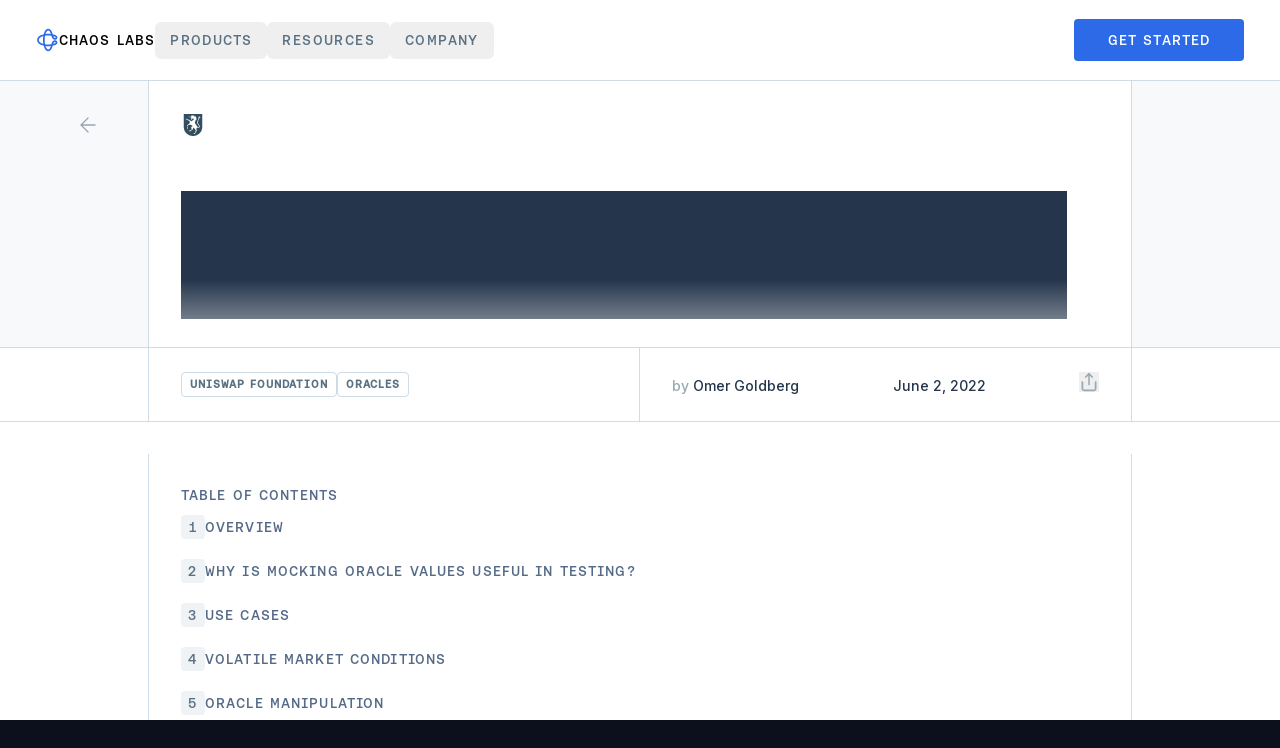

--- FILE ---
content_type: text/html; charset=utf-8
request_url: https://chaoslabs.xyz/posts/chaos-labs-uniswap-v3-hardhat-plugin
body_size: 13282
content:
<!DOCTYPE html><html lang="en"><head><meta charSet="utf-8" data-next-head=""/><meta name="viewport" content="width=device-width" data-next-head=""/><meta name="robots" content="index,follow" data-next-head=""/><meta name="twitter:card" content="summary_large_image" data-next-head=""/><meta property="og:title" content="Chaos Labs" data-next-head=""/><meta property="og:description" content="Chaos Labs builds technology that makes financial markets safer and more accessible. Its risk management systems, oracles, and AI models help leading protocols secure billions in value while democratizing access to sophisticated financial tools." data-next-head=""/><meta property="og:url" content="https://chaoslabs.xyz" data-next-head=""/><meta property="og:type" content="website" data-next-head=""/><meta property="og:image" content="https://chaoslabs.xyz/og-image.png" data-next-head=""/><meta property="og:image:alt" content="Chaos Labs" data-next-head=""/><meta property="og:image:width" content="1200" data-next-head=""/><meta property="og:image:height" content="630" data-next-head=""/><meta property="og:site_name" content="Chaos Labs" data-next-head=""/><link rel="canonical" href="https://chaoslabs.xyz" data-next-head=""/><link rel="icon" sizes="32x32" href="/favicon.png" data-next-head=""/><link rel="apple-touch-icon" href="/apple-touch-icon.png" sizes="180x180" data-next-head=""/><link rel="icon" type="image/svg+xml" href="/icon.svg" data-next-head=""/><link rel="manifest" href="/site.webmanifest" data-next-head=""/><title data-next-head="">Chaos Labs Open Source Uniswap v3 TWAP Hardhat Plugin | Chaos Labs - Industry Leading Risk Management, Economic Security, and
                Incentive Optimization</title><meta property="og:title" content="Chaos Labs Open Source Uniswap v3 TWAP Hardhat Plugin" data-next-head=""/><meta property="description" data-next-head=""/><meta property="og:description" data-next-head=""/><meta property="og:image" content="https://cdn.sanity.io/images/zmh9mnff/production/f40b84c09d4746bb71a2f1d97d50c70c334735a0-1418x816.png" data-next-head=""/><meta property="og:image:secure_url" content="https://cdn.sanity.io/images/zmh9mnff/production/f40b84c09d4746bb71a2f1d97d50c70c334735a0-1418x816.png" data-next-head=""/><meta property="og:url" content="https://chaoslabs.xyz/posts/chaos-labs-uniswap-v3-hardhat-plugin" data-next-head=""/><meta property="og:type" content="article" data-next-head=""/><meta name="twitter:card" content="summary_large_image" data-next-head=""/><meta property="twitter:domain" content="chaoslabs.xyz" data-next-head=""/><meta property="twitter:url" content="https://chaoslabs.xyz/posts/chaos-labs-uniswap-v3-hardhat-plugin" data-next-head=""/><meta name="twitter:title" content="Chaos Labs Open Source Uniswap v3 TWAP Hardhat Plugin" data-next-head=""/><meta name="twitter:description" data-next-head=""/><meta name="twitter:image" content="https://cdn.sanity.io/images/zmh9mnff/production/f40b84c09d4746bb71a2f1d97d50c70c334735a0-1418x816.png" data-next-head=""/><link rel="preload" href="/_next/static/media/e4af272ccee01ff0-s.p.woff2" as="font" type="font/woff2" crossorigin="anonymous" data-next-font="size-adjust"/><link rel="preload" href="/_next/static/media/838eabf6b57b4c0a-s.p.woff2" as="font" type="font/woff2" crossorigin="anonymous" data-next-font="size-adjust"/><link rel="preload" href="/_next/static/media/0b1d6b24e41a19e2-s.p.woff2" as="font" type="font/woff2" crossorigin="anonymous" data-next-font="size-adjust"/><link rel="preload" href="/_next/static/media/f569ce9ebc0c39e4-s.p.woff2" as="font" type="font/woff2" crossorigin="anonymous" data-next-font="size-adjust"/><link rel="preload" href="/_next/static/css/3ad8be2659ce7025.css" as="style"/><link rel="preload" href="/_next/static/css/911e6a603adbdfb3.css" as="style"/><link rel="preload" href="/_next/static/css/517880e8633a4f4a.css" as="style"/><link href="https://fonts.googleapis.com/css2?family=Inter:opsz,wght@14..32,700&amp;display=swap" rel="stylesheet"/><link rel="stylesheet" href="/_next/static/css/3ad8be2659ce7025.css" data-n-g=""/><link rel="stylesheet" href="/_next/static/css/911e6a603adbdfb3.css" data-n-p=""/><link rel="stylesheet" href="/_next/static/css/517880e8633a4f4a.css" data-n-p=""/><noscript data-n-css=""></noscript><script defer="" noModule="" src="/_next/static/chunks/polyfills-42372ed130431b0a.js"></script><script src="/_next/static/chunks/webpack-d20534f24c2f0886.js" defer=""></script><script src="/_next/static/chunks/framework-9d0c16640ac67bd6.js" defer=""></script><script src="/_next/static/chunks/main-84c595083c870686.js" defer=""></script><script src="/_next/static/chunks/pages/_app-7c95d234b2d5b3e7.js" defer=""></script><script src="/_next/static/chunks/54a1479f-50b5e500a5c4f269.js" defer=""></script><script src="/_next/static/chunks/5018-f34f292bf7f76e7e.js" defer=""></script><script src="/_next/static/chunks/3004-bc93d61b7888d552.js" defer=""></script><script src="/_next/static/chunks/6788-afacddb62f369263.js" defer=""></script><script src="/_next/static/chunks/5124-a27f80058a67e138.js" defer=""></script><script src="/_next/static/chunks/8393-e210280e52d744ff.js" defer=""></script><script src="/_next/static/chunks/1021-68352c7584deaf88.js" defer=""></script><script src="/_next/static/chunks/9319-2b27a5d76dae8389.js" defer=""></script><script src="/_next/static/chunks/1420-ffd350fe038db90c.js" defer=""></script><script src="/_next/static/chunks/pages/posts/%5Bslug%5D-f2bfa986e92ce2b7.js" defer=""></script><script src="/_next/static/i00GbgCn87gkA7atVtLLb/_buildManifest.js" defer=""></script><script src="/_next/static/i00GbgCn87gkA7atVtLLb/_ssgManifest.js" defer=""></script></head><body class="antialiased"><div id="__next"><main class="__variable_8b3a0b __variable_bf3a1c __variable_bde37c"><div class="min-h-screen"><main class="bg-white"><div class="flex flex-col relative z-10"><div class="border-b sticky top-0 z-40 w-full px-6 lg:px-9 2xl:px-0 transition-colors duration-500 bg-white border-quaternary"><div class="max-w-s26 w-full mx-auto"><div class="h-[80px] flex flex-row items-center justify-between"><div class="h-full flex items-center gap-7 justify-center max-lg:w-full"><a href="/"><div class="h-full flex items-center justify-center gap-3 user-select-none transition-colors duration-500 text-black"><svg class="w-[23px] h-[24px] text-accent" viewBox="0 0 23 24" fill="none" xmlns="http://www.w3.org/2000/svg"><path d="M8.38333 17.0072C8.03919 15.5229 7.84331 13.8161 7.84331 12.0002C7.84331 10.1844 8.03919 8.47643 8.38333 6.99212M8.38333 17.0072C9.12435 20.2033 10.5528 22.3677 12.1933 22.3677C13.8339 22.3677 15.2623 20.2033 16.0033 17.0072M8.38333 17.0072C4.60438 16.2123 1.93506 14.2701 1.93506 12.0002C1.93506 9.73038 4.60438 7.78702 8.38333 6.99212M8.38333 17.0072C10.3881 17.4289 14.0963 17.4084 16.0033 17.0072M16.0033 17.0072C16.3891 15.3435 16.9994 12.6915 19.2847 13.0848C20.0856 13.2227 20.6004 13.7886 20.5974 14.4822C20.5894 16.3878 17.3748 16.7187 16.0033 17.0072ZM8.38333 6.99212C9.12435 3.79609 10.5528 1.63167 12.1933 1.63167C13.8339 1.63167 15.2623 3.79609 16.0033 6.99212M8.38333 6.99212C10.3881 6.57041 14.0963 6.59098 16.0033 6.99212M16.0033 6.99212L16.0056 7.00174C16.3914 8.66604 17.0038 11.3071 19.2847 10.9145C20.0856 10.7766 20.6004 10.2108 20.5974 9.51713C20.5894 7.61159 17.3748 7.28061 16.0033 6.99212Z" stroke="currentColor" stroke-width="1.6848"></path></svg><span class="text-[14px] uppercase font-mono font-medium tracking-[0.08em] relative"><span class="realtive opacity-0">Chaos Labs</span><span class="absolute left-0 top-0 w-full h-full flex items-center justify-center text-nowrap">Chaos Labs</span></span></div></a><div class="lg:hidden ml-auto"><button type="button"><svg width="26" height="19" viewBox="0 0 26 19" fill="none" xmlns="http://www.w3.org/2000/svg"><line y1="1.18066" x2="23" y2="1.18066" stroke="#597182" stroke-width="2"></line><line y1="9.18066" x2="23" y2="9.18066" stroke="#597182" stroke-width="2"></line><line y1="17.1807" x2="23" y2="17.1807" stroke="#597182" stroke-width="2"></line></svg></button></div><div class="flex flex-col lg:hidden absolute top-[81px] left-0 right-0 z-50 h-[calc(100dvh_-_81px)] overflow-hidden transition-all pointer-events-none duration-300 ease-in-out opacity-0 translate-y-2 max-lg:bg-white"><div class="flex flex-col"><div class="relative border-b border-quaternary"><button class="flex flex-row gap-2 w-full text-left py-[22px] px-[15px] rounded-[6px] font-mono text-[16px] uppercase transition-all tracking-[0.1em] text-tertiary" type="button">Products<svg width="20" height="20" viewBox="0 0 20 20" fill="none" xmlns="http://www.w3.org/2000/svg" style="transform:rotate(180deg)"><path d="M15 12.5L10 7.5L5 12.5" stroke="#597182" stroke-width="2" stroke-linecap="round" stroke-linejoin="round"></path></svg></button><div class="max-lg:hidden"><div class="relative flex w-full flex-col lg:flex-row overflow-hidden 2xl:gap-[10px]"><a class="relative z-10 group block px-4 2xl:px-[22px] py-3 transition-colors duration-300 last:border-r-0 hover:bg-ui-hover" href="/ai"><div class="flex flex-row gap-3"><div class="h-10 w-10 transition-all scale-100 duration-300 group-hover:scale-105 rounded-[6px] bg-accent group-hover:bg-[#4b84fa]"><div style="transform:none"><img alt="Chaos AI" loading="lazy" width="40" height="40" decoding="async" data-nimg="1" style="color:transparent" src="https://cdn.sanity.io/images/zmh9mnff/production/b0cf5cd2b975ec055e38791cc49f23997d3d3326-40x41.svg"/></div></div><div class="flex flex-col gap-[3px]"><span class="font-primary text-[15px] font-semibold leading-[18px] text-black">Chaos AI</span><span class="font-secondary text-[14px] leading-[19px] text-tertiary">Financial Intelligence for Everyone</span></div></div></a><a class="relative z-10 group block px-4 2xl:px-[22px] py-3 transition-colors duration-300 last:border-r-0 hover:bg-ui-hover" href="/analytics"><div class="flex flex-row gap-3"><div class="h-10 w-10 transition-all scale-100 duration-300 group-hover:scale-105 rounded-[6px] bg-accent group-hover:bg-[#4b84fa]"><div style="transform:none"><img alt="Analytics" loading="lazy" width="40" height="40" decoding="async" data-nimg="1" style="color:transparent" src="https://cdn.sanity.io/images/zmh9mnff/production/1dc20fa32e0b5d8d142466f808218db152942ff2-40x41.svg"/></div></div><div class="flex flex-col gap-[3px]"><span class="font-primary text-[15px] font-semibold leading-[18px] text-black">Analytics</span><span class="font-secondary text-[14px] leading-[19px] text-tertiary">End-to-end Risk Intelligence</span></div></div></a><a class="relative z-10 group block px-4 2xl:px-[22px] py-3 transition-colors duration-300 last:border-r-0 hover:bg-ui-hover" href="/oracles"><div class="flex flex-row gap-3"><div class="h-10 w-10 transition-all scale-100 duration-300 group-hover:scale-105 rounded-[6px] bg-accent group-hover:bg-[#4b84fa]"><div style="transform:none"><img alt="Oracles" loading="lazy" width="40" height="40" decoding="async" data-nimg="1" style="color:transparent" src="https://cdn.sanity.io/images/zmh9mnff/production/8379bb7afda645dafc695d0abecdc8de4f552f3b-40x41.svg"/></div></div><div class="flex flex-col gap-[3px]"><span class="font-primary text-[15px] font-semibold leading-[18px] text-black">Oracles</span><span class="font-secondary text-[14px] leading-[19px] text-tertiary">Built for Real-Time Risk</span></div></div></a></div></div></div><div class="relative border-b border-quaternary"><button class="flex flex-row gap-2 w-full text-left py-[22px] px-[15px] rounded-[6px] font-mono text-[16px] uppercase transition-all tracking-[0.1em] text-tertiary" type="button">Resources<svg width="20" height="20" viewBox="0 0 20 20" fill="none" xmlns="http://www.w3.org/2000/svg" style="transform:rotate(180deg)"><path d="M15 12.5L10 7.5L5 12.5" stroke="#597182" stroke-width="2" stroke-linecap="round" stroke-linejoin="round"></path></svg></button><div class="max-lg:hidden"><div class="relative flex w-full flex-col lg:flex-row overflow-hidden 2xl:gap-[10px]"><a class="relative z-10 group block px-4 2xl:px-[22px] py-3 transition-colors duration-300 last:border-r-0 hover:bg-ui-hover" href="/news"><div class="flex flex-row gap-3"><div class="h-10 w-10 transition-all scale-100 duration-300 group-hover:scale-105 rounded-[6px] bg-[rgba(101,_137,_158,_0.2)] group-hover:bg-[rgba(101,_137,_158,_0.3)]"><div style="transform:none"><img alt="News" loading="lazy" width="40" height="40" decoding="async" data-nimg="1" style="color:transparent" src="https://cdn.sanity.io/images/zmh9mnff/production/707155d074f1f97ce0ff43c4507c6ed188b35844-40x41.svg"/></div></div><div class="flex flex-col gap-[3px]"><span class="font-primary text-[15px] font-semibold leading-[18px] text-tertiary">News</span><span class="font-secondary text-[14px] leading-[19px] text-tertiary">Latest on Chaos Labs</span></div></div></a><a class="relative z-10 group block px-4 2xl:px-[22px] py-3 transition-colors duration-300 last:border-r-0 hover:bg-ui-hover" href="/research"><div class="flex flex-row gap-3"><div class="h-10 w-10 transition-all scale-100 duration-300 group-hover:scale-105 rounded-[6px] bg-[rgba(101,_137,_158,_0.2)] group-hover:bg-[rgba(101,_137,_158,_0.3)]"><div style="transform:none"><img alt="Research" loading="lazy" width="40" height="40" decoding="async" data-nimg="1" style="color:transparent" src="https://cdn.sanity.io/images/zmh9mnff/production/5de1dfdff25fc70c7d3d54506aded37dbca1a630-41x41.svg"/></div></div><div class="flex flex-col gap-[3px]"><span class="font-primary text-[15px] font-semibold leading-[18px] text-tertiary">Research</span><span class="font-secondary text-[14px] leading-[19px] text-tertiary">More on Risk, DeFi, and AI</span></div></div></a><a class="relative z-10 group block px-4 2xl:px-[22px] py-3 transition-colors duration-300 last:border-r-0 hover:bg-ui-hover" href="/brand-kit"><div class="flex flex-row gap-3"><div class="h-10 w-10 transition-all scale-100 duration-300 group-hover:scale-105 rounded-[6px] bg-[rgba(101,_137,_158,_0.2)] group-hover:bg-[rgba(101,_137,_158,_0.3)]"><div style="transform:none"><img alt="Brand Kit" loading="lazy" width="40" height="40" decoding="async" data-nimg="1" style="color:transparent" src="https://cdn.sanity.io/images/zmh9mnff/production/dbf7174fbbf2715bcf8a7c076f47dc37d75f90a3-40x41.svg"/></div></div><div class="flex flex-col gap-[3px]"><span class="font-primary text-[15px] font-semibold leading-[18px] text-tertiary">Brand Kit</span><span class="font-secondary text-[14px] leading-[19px] text-tertiary">Company Assets</span></div></div></a><a target="_blank" rel="noreferrer" class="relative z-10 group block px-4 2xl:px-[22px] py-3 transition-colors duration-300 last:border-r-0 hover:bg-ui-hover" href="https://docs.chaoslabs.xyz"><div class="flex flex-row gap-3"><div class="h-10 w-10 transition-all scale-100 duration-300 group-hover:scale-105 rounded-[6px] bg-[rgba(101,_137,_158,_0.2)] group-hover:bg-[rgba(101,_137,_158,_0.3)]"><div style="transform:none"><img alt="Documentation" loading="lazy" width="40" height="40" decoding="async" data-nimg="1" style="color:transparent" src="https://cdn.sanity.io/images/zmh9mnff/production/4dd88a3587d35dbc1bcfbc3d7846f9194b86ccbc-41x41.svg"/></div></div><div class="flex flex-col gap-[3px]"><span class="font-primary text-[15px] font-semibold leading-[18px] text-tertiary">Documentation</span><span class="font-secondary text-[14px] leading-[19px] text-tertiary">Developer Information</span></div></div></a></div></div></div><div class="relative border-b border-quaternary"><button class="flex flex-row gap-2 w-full text-left py-[22px] px-[15px] rounded-[6px] font-mono text-[16px] uppercase transition-all tracking-[0.1em] text-tertiary" type="button">Company<svg width="20" height="20" viewBox="0 0 20 20" fill="none" xmlns="http://www.w3.org/2000/svg" style="transform:rotate(180deg)"><path d="M15 12.5L10 7.5L5 12.5" stroke="#597182" stroke-width="2" stroke-linecap="round" stroke-linejoin="round"></path></svg></button><div class="max-lg:hidden"><div class="relative flex w-full flex-col lg:flex-row overflow-hidden 2xl:gap-[10px]"><a class="relative z-10 group block px-4 2xl:px-[22px] py-3 transition-colors duration-300 last:border-r-0 hover:bg-ui-hover" href="/about"><div class="flex flex-row gap-3"><div class="h-10 w-10 transition-all scale-100 duration-300 group-hover:scale-105 rounded-[6px] bg-[rgba(101,_137,_158,_0.2)] group-hover:bg-[rgba(101,_137,_158,_0.3)]"><div style="transform:none"><img alt="About Us" loading="lazy" width="40" height="40" decoding="async" data-nimg="1" style="color:transparent" src="https://cdn.sanity.io/images/zmh9mnff/production/29fd516b36cd2c6473a3e54e1d69fafa441becdf-40x41.svg"/></div></div><div class="flex flex-col gap-[3px]"><span class="font-primary text-[15px] font-semibold leading-[18px] text-tertiary">About Us</span><span class="font-secondary text-[14px] leading-[19px] text-tertiary">Who We Are</span></div></div></a><a class="relative z-10 group block px-4 2xl:px-[22px] py-3 transition-colors duration-300 last:border-r-0 hover:bg-ui-hover" href="/news"><div class="flex flex-row gap-3"><div class="h-10 w-10 transition-all scale-100 duration-300 group-hover:scale-105 rounded-[6px] bg-[rgba(101,_137,_158,_0.2)] group-hover:bg-[rgba(101,_137,_158,_0.3)]"><div style="transform:none"><img alt="News" loading="lazy" width="40" height="40" decoding="async" data-nimg="1" style="color:transparent" src="https://cdn.sanity.io/images/zmh9mnff/production/707155d074f1f97ce0ff43c4507c6ed188b35844-40x41.svg"/></div></div><div class="flex flex-col gap-[3px]"><span class="font-primary text-[15px] font-semibold leading-[18px] text-tertiary">News</span><span class="font-secondary text-[14px] leading-[19px] text-tertiary">Latest on Chaos Labs</span></div></div></a><a class="relative z-10 group block px-4 2xl:px-[22px] py-3 transition-colors duration-300 last:border-r-0 hover:bg-ui-hover" href="/careers"><div class="flex flex-row gap-3"><div class="h-10 w-10 transition-all scale-100 duration-300 group-hover:scale-105 rounded-[6px] bg-[rgba(101,_137,_158,_0.2)] group-hover:bg-[rgba(101,_137,_158,_0.3)]"><div style="transform:none"><img alt="Careers" loading="lazy" width="40" height="40" decoding="async" data-nimg="1" style="color:transparent" src="https://cdn.sanity.io/images/zmh9mnff/production/c762a80947f035776a8511169db17f5a8c5d4992-40x41.svg"/></div></div><div class="flex flex-col gap-[3px]"><span class="font-primary text-[15px] font-semibold leading-[18px] text-tertiary">Careers</span><span class="font-secondary text-[14px] leading-[19px] text-tertiary">Work with Us</span></div></div></a></div></div></div></div><div class="mt-auto px-5 py-11 flex flex-col items-start gap-[18px]"><span class="text-[15px] font-semibold text-tertiary">Interested in Chaos Oracles?</span><a class="inline-flex items-center justify-center font-medium text-[14px] font-mono uppercase tracking-[0.08em] transition-colors duration-200 rounded-[4px] relative bg-accent text-white hover:bg-[#4b84fa] px-4 py-[10px] h-[42px] w-full" href="/ai/signup"><span class="realtive opacity-0 invisible">Get Early Access</span><span class="absolute left-0 top-0 w-full h-full flex items-center justify-center">Get Early Access</span></a></div></div></div><div class="w-[170px] max-lg:hidden"><button type="button" class="inline-flex items-center justify-center font-medium text-[14px] font-mono uppercase tracking-[0.08em] transition-colors duration-200 rounded-[4px] relative bg-accent text-white hover:bg-[#4b84fa] px-4 py-[10px] h-[42px] min-w-[170px]"><span class="realtive opacity-0 invisible">Get Started</span><span class="absolute left-0 top-0 w-full h-full flex items-center justify-center">Get Started</span></button></div></div></div></div><div class="flex flex-col"><section class="flex flex-col items-center relative z-10 bg-white text-txt-primary lg:bg-ui-default max-lg:px-6 border-b border-quaternary"><div class="flex flex-col w-full max-w-s26 bg-transparent"><div class="flex flex-col lg:flex-row lg:min-h-[264px]"><div class="max-lg:bg-ui-default border-b border-quaternary lg:border-0 max-lg:-mx-6 px-6 py-4 lg:w-[120px] 2xl:w-[268px] lg:px-12 2xl:px-0 lg:pt-8 shrink-0 relative"><a class="text-sm font-mono uppercase tracking-[0.08em] text-faded flex items-center gap-3" href="/research"><svg width="24" height="24" viewBox="0 0 24 24" fill="none" xmlns="http://www.w3.org/2000/svg"><path d="M19 12H5M5 12L12 19M5 12L12 5" stroke="#98A2B3" stroke-width="1.4" stroke-linecap="round" stroke-linejoin="round"></path></svg><span class="lg:hidden 2xl:inline">Research</span></a></div><div class="flex flex-col p-6 lg:pt-8 lg:pl-8 lg:pr-16 lg:pb-8 border-x border-quaternary w-full bg-white lg:mr-[120px] 2xl:mr-0 2xl:max-w-[956px]"><div class="mb-[54px] min-h-6 flex flex-row items-center gap-2 relative"><img alt="Uniswap Foundation" loading="lazy" width="48" height="48" decoding="async" data-nimg="1" class="object-contain h-6 w-auto" style="color:transparent" src="https://cdn.sanity.io/images/zmh9mnff/production/6ea05fdfa0d1954b4ad8d9cbc0121fc1f75f5125-48x48.svg"/><div class="ml-auto flex lg:hidden"><button type="button" class="text-sm font-medium text-secondary hover:text-accent transition-colors" aria-haspopup="dialog" aria-expanded="false" aria-controls="radix-_R_4q5ab6_" data-state="closed"><svg width="20" height="20" viewBox="0 0 20 20" fill="none" xmlns="http://www.w3.org/2000/svg"><path d="M3.33203 9.99984V16.6665C3.33203 17.1085 3.50763 17.5325 3.82019 17.845C4.13275 18.1576 4.55667 18.3332 4.9987 18.3332H14.9987C15.4407 18.3332 15.8646 18.1576 16.1772 17.845C16.4898 17.5325 16.6654 17.1085 16.6654 16.6665V9.99984M13.332 4.99984L9.9987 1.6665M9.9987 1.6665L6.66536 4.99984M9.9987 1.6665L9.9987 12.4998" stroke="currentColor" stroke-width="1.6" stroke-linecap="round" stroke-linejoin="round"></path></svg></button></div></div><h1 class="font-secondary bg-headline text-transparent bg-clip-text text-[31px] leading-[34px] tracking-[-0.01em] lg:text-[60px] lg:leading-[62px] lg:tracking-[-0.03em] mt-auto pb-1 -mb-1">Chaos Labs Open Source Uniswap v3 TWAP Hardhat Plugin</h1></div></div></div></section><section class="flex flex-col items-center relative z-10 bg-white text-txt-primary max-lg:px-6 border-b border-quaternary"><div class="flex flex-col w-full bg-inherit max-w-s26"><div class="flex flex-row lg:mx-[120px] 2xl:mr-0 2xl:ml-[268px]"><div class="flex flex-col lg:flex-row border-x border-quaternary w-full 2xl:max-w-[956px]"><div class="lg:w-1/2 border-b lg:border-b-0 lg:border-r border-quaternary px-6 py-3.5 lg:px-8 lg:py-6"><div class="flex flex-wrap gap-1"><div class="uppercase font-mono font-bold text-[11px] leading-[15px] tracking-[0.08em] py-1 px-2 rounded-[4px] border text-faded border-quaternary">Uniswap Foundation</div><div class="uppercase font-mono font-bold text-[11px] leading-[15px] tracking-[0.08em] py-1 px-2 rounded-[4px] border text-faded border-quaternary">Oracles</div></div></div><div class="lg:w-1/2 px-6 py-3.5 lg:px-8 lg:py-6"><div class="flex items-center justify-between gap-5 lg:gap-7 text-sm font-medium text-txt-primary"><span class="pt-0.5"><span class="text-secondary">by</span> <!-- -->Omer Goldberg</span><span class="pt-0.5"><time dateTime="2022-06-02T12:46:00.000Z">June	2, 2022</time></span><div class="hidden lg:block"><button type="button" class="text-sm font-medium text-secondary hover:text-accent transition-colors" aria-haspopup="dialog" aria-expanded="false" aria-controls="radix-_R_1q9ab6_" data-state="closed"><svg width="20" height="20" viewBox="0 0 20 20" fill="none" xmlns="http://www.w3.org/2000/svg"><path d="M3.33203 9.99984V16.6665C3.33203 17.1085 3.50763 17.5325 3.82019 17.845C4.13275 18.1576 4.55667 18.3332 4.9987 18.3332H14.9987C15.4407 18.3332 15.8646 18.1576 16.1772 17.845C16.4898 17.5325 16.6654 17.1085 16.6654 16.6665V9.99984M13.332 4.99984L9.9987 1.6665M9.9987 1.6665L6.66536 4.99984M9.9987 1.6665L9.9987 12.4998" stroke="currentColor" stroke-width="1.6" stroke-linecap="round" stroke-linejoin="round"></path></svg></button></div></div></div></div></div></div></section><section class="flex flex-col items-center relative z-10 border-quaternary bg-white text-txt-primary max-lg:px-6"><div class="flex flex-col w-full bg-inherit max-w-s26"><div class="flex flex-col 2xl:flex-row 2xl:max-w-none mx-auto 2xl:w-full lg:px-[120px] 2xl:px-0"><div class="w-full 2xl:w-[268px] shrink-0"><div class="flex-1 w-full 2xl:sticky 2xl:top-20 self-start 2xl:max-h-[calc(100vh_-_48px)] border-quaternary 2xl:border-0  lg:py-8 overflow-y-auto"><div class="flex flex-col gap-3.5 lg:gap-4 border-x border-b border-quaternary 2xl:border-0 pl-8 2xl:pl-0 pr-0 py-6 lg:py-8 2xl:py-0"><p class="font-mono text-sm leading-[1.4] tracking-[1.12px] uppercase text-txt-ui font-medium">Table of Contents</p><div class="flex flex-col items-start w-full"><a href="#d49fc183b113" class="flex gap-3 items-start py-2.5 pr-2 border-r-4 w-full font-mono text-sm tracking-[1.12px] leading-4 uppercase border-transparent text-txt-ui"><div class="flex flex-col shrink-0 items-center justify-center relative rounded-[4px] size-6 bg-ui-hover"><div class="transition-colors duration-300 text-faded">1</div></div><span class="pt-1">Overview</span></a><a href="#dc995753016a" class="flex gap-3 items-start py-2.5 pr-2 border-r-4 w-full font-mono text-sm tracking-[1.12px] leading-4 uppercase border-transparent text-txt-ui"><div class="flex flex-col shrink-0 items-center justify-center relative rounded-[4px] size-6 bg-ui-hover"><div class="transition-colors duration-300 text-faded">2</div></div><span class="pt-1">Why is Mocking Oracle values useful in testing?</span></a><a href="#674aa33ce660" class="flex gap-3 items-start py-2.5 pr-2 border-r-4 w-full font-mono text-sm tracking-[1.12px] leading-4 uppercase border-transparent text-txt-ui"><div class="flex flex-col shrink-0 items-center justify-center relative rounded-[4px] size-6 bg-ui-hover"><div class="transition-colors duration-300 text-faded">3</div></div><span class="pt-1">Use Cases</span></a><a href="#093e45224b11" class="flex gap-3 items-start py-2.5 pr-2 border-r-4 w-full font-mono text-sm tracking-[1.12px] leading-4 uppercase border-transparent text-txt-ui"><div class="flex flex-col shrink-0 items-center justify-center relative rounded-[4px] size-6 bg-ui-hover"><div class="transition-colors duration-300 text-faded">4</div></div><span class="pt-1">Volatile Market Conditions</span></a><a href="#79adacdf0dc9" class="flex gap-3 items-start py-2.5 pr-2 border-r-4 w-full font-mono text-sm tracking-[1.12px] leading-4 uppercase border-transparent text-txt-ui"><div class="flex flex-col shrink-0 items-center justify-center relative rounded-[4px] size-6 bg-ui-hover"><div class="transition-colors duration-300 text-faded">5</div></div><span class="pt-1">Oracle Manipulation</span></a><a href="#a168df4b0369" class="flex gap-3 items-start py-2.5 pr-2 border-r-4 w-full font-mono text-sm tracking-[1.12px] leading-4 uppercase border-transparent text-txt-ui"><div class="flex flex-col shrink-0 items-center justify-center relative rounded-[4px] size-6 bg-ui-hover"><div class="transition-colors duration-300 text-faded">6</div></div><span class="pt-1">Usage</span></a><a href="#15d3af7cdb05" class="flex gap-3 items-start py-2.5 pr-2 border-r-4 w-full font-mono text-sm tracking-[1.12px] leading-4 uppercase border-transparent text-txt-ui"><div class="flex flex-col shrink-0 items-center justify-center relative rounded-[4px] size-6 bg-ui-hover"><div class="transition-colors duration-300 text-faded">7</div></div><span class="pt-1">What&#x27;s next? ⏭️</span></a><a href="#9846a7d14efa" class="flex gap-3 items-start py-2.5 pr-2 border-r-4 w-full font-mono text-sm tracking-[1.12px] leading-4 uppercase border-transparent text-txt-ui"><div class="flex flex-col shrink-0 items-center justify-center relative rounded-[4px] size-6 bg-ui-hover"><div class="transition-colors duration-300 text-faded">8</div></div><span class="pt-1">About the Uniswap Grant Program</span></a></div></div></div></div><div class="flex border-x border-quaternary w-full 2xl:max-w-[956px]"><div class="flex-1 p-6 lg:pt-8 lg:pl-8 lg:pr-16 lg:pb-20 "><div class="markdown-styles_markdown__HLmf9"><h2 id="d49fc183b113" style="scroll-margin-top:120px"><span>Overview</span></h2><p>As a passionate DeFi contributor, Chaos Labs is always excited to partner with top DeFi protocols. Uniswap is the leading decentralized exchange that is pushing AMM innovation forward across chains and is an unquestioned leader in the space. As part of our commitment and mission to drive DeFi adoption, Chaos Labs builds and publishes open-source tools for the larger developer ecosystem. Today, we are releasing the <a href="https://github.com/ChaosLabsInc/uniswap-v3-oracle-hardhat-plugin">Uniswap V3 Oracle Hardhat plugin</a>. This project was proudly developed with grants from the <a href="https://unigrants.org/">Uniswap Grants Program (UGP)</a>.</p><p>This repository hosts a hardhat plugin for configuring Uniswap V3 Oracle prices in a local hardhat mainnet fork testing environment. These posts provide sufficient literature on Uniswap v3 TWAP Architecture and our previously released CLI tool:</p><ul><li><a href="https://chaoslabs.xyz/posts/chaos-labs-uniswap-v3-twap-deep-dive-pt-2">Uniswap v3 TWAP Deep Dive Pt. 2</a></li><li><a href="https://chaoslabs.xyz/posts/chaos-labs-uniswap-v3-twap-deep-dive-pt-1">Uniswap v3 TWAP Deep Dive Pt. 1</a></li></ul><h2 id="dc995753016a" style="scroll-margin-top:120px"><span>Why is Mocking Oracle values useful in testing?</span></h2><p>Oracle return values trigger internal state changes in web3 applications, but TWAP oracles are static by default when forking mainnet as no trades are executed in an isolated forked environment. If your application consumes price data and initiates control flows based on these values, being able to test a range of prices is critical.</p><p>Unfortunately, manipulating prices to bring an application to a specific state requires many swaps in a pool. This is because TWAP oracle prices are determined by the pair ratio of liquidity in the pools at the time that the observations recorded. When we have a myriad of liquidity pools, configuring prices can become a tedious process that involves a lot of custom scripting and hacks.</p><p>Chaos Labs aims to streamline developer productivity while also making it easier to test applications. This new hardhat plugin gives developers the ability to mock return values easily. Now we can test how our contracts / applications react to different types of external data.</p><p>Below, we provide some specific use cases for mocking oracle return values.</p><h2 id="674aa33ce660" style="scroll-margin-top:120px"><span>Use Cases</span></h2><p>DeFi protocols and applications are at high risk due to volatile market conditions and a myriad of security vectors. Mocking Uniswap V3 Oracle return values in a controlled, siloed testing environment allows us to address 2 common vectors.</p><h2 id="093e45224b11" style="scroll-margin-top:120px"><span>Volatile Market Conditions</span></h2><p>Volatility is a DeFi constant and is something that all protocols and applications should test for thoroughly. Internal application and protocol state is often a direct result of Oracle returns values. Because of this, controlling oracle return values in development is extremely powerful. To further illustrate this let&#x27;s use an example.</p><p>Imagine a lending protocol (Maker, AAVE, Benqi, etc..) that accepts Ethereum as collateral against stablecoin loans. What happens on a day like Black Thursday, when Ethereum prices cascade negatively to the tune of ~70% in a 48 hour time frame? Well, a lot of things happen 🤦.</p><p>One critical aspect of responding to market volatility is protocol keepers triggering liquidations and thus ensuring protocol solvency.</p><p>With the ability to control Oracle return values, simulating such scenarios in your local development environment is possible.</p><h2 id="79adacdf0dc9" style="scroll-margin-top:120px"><span>Oracle Manipulation</span></h2><p>Oracle manipulation is an additional attack vector. With this method, malicious actors research data sources that various oracle consume as sources of truth. When actors possess the ability to manipulate the underlying data source they trigger downstream effects, manifesting in altered Oracle return values. As a result of manipulated data, actors and contracts can trigger various unwanted behaviors such as modified permissions, transaction execution, emergency pausing / shutdown and more.</p><p>With the ability to manipulate Uniswap V3 Oracle return values, simulating such scenarios in your local development environment is possible.</p><h2 id="a168df4b0369" style="scroll-margin-top:120px"><span>Usage</span></h2><p>For a full installation guide, please follow the steps in the <a href="https://github.com/ChaosLabsInc/uniswap-v3-oracle-hardhat-plugin#installation">README</a>.</p><p>Once everything is installed the plugin interface is quite straight forward. Here&#x27;s an example hardhat.config.js task that utilizes the plugin to configure pricing:</p><p>const { task } = require(&quot;hardhat/config&quot;); require(&quot;@chaos-labs/uniswap-v3-oracle-hardhat-plugin&quot;); task(&quot;demo1&quot;, async () =&gt; { // Create new pool USDT\LUNA const usdtTokenAddress = &quot;0xdAC17F958D2ee523a2206206994597C13D831ec7&quot;; const lunaTokenAddress = &quot;0xd2877702675e6cEb975b4A1dFf9fb7BAF4C91ea9&quot;; const newPoolAdress = await uniswapV3OracleConfig.CreatePool(usdtTokenAddress, lunaTokenAddress); const currentObservationTimestamp = 100; await uniswapV3OracleConfig.OverrideCurrentObservationTimestamp(newPoolAdress, currentObservationTimestamp); const twapInterval = 5; const mockedPrice = 20; // Show price const originalPrices = await uniswapV3OracleConfig.ShowPrices(newPoolAdress, twapInterval); console.log(&quot;original prices - &quot; + originalPrices); // Mock price await uniswapV3OracleConfig.MockPoolPrice(newPoolAdress, twapInterval, mockedPrice); // Show price after mock const updatedPrices = await uniswapV3OracleConfig.ShowPrices(newPoolAdress, twapInterval); console.log(&quot;updated prices - &quot; + updatedPrices); }); task(&quot;demo2&quot;, async () =&gt; { const poolAdress = &quot;0x4e68ccd3e89f51c3074ca5072bbac773960dfa36&quot;; const twapInterval = 5; const mockedPrice = 20; // Show price const originalPrices = await uniswapV3OracleConfig.ShowPrices(poolAdress, twapInterval); console.log(&quot;original prices - &quot; + originalPrices); // Mock price await uniswapV3OracleConfig.MockPoolPrice(poolAdress, twapInterval, mockedPrice); // Show price after mock const updatedPrices = await uniswapV3OracleConfig.ShowPrices(poolAdress, twapInterval); console.log(&quot;updated prices - &quot; + updatedPrices); });</p><h2 id="15d3af7cdb05" style="scroll-margin-top:120px"><span>What&#x27;s next? ⏭️</span></h2><p>Let us know what you think or if you think we missed anything, but we&#x27;re building a LOT more for the Uniswap community! Be on the lookout as we release new tools and products for the ecosystem 😎</p><h2 id="9846a7d14efa" style="scroll-margin-top:120px"><span>About the Uniswap Grant Program</span></h2><p>If you want to learn more about the Uniswap Grants Program, check out their <a href="https://www.unigrants.org/">blog</a>.</p></div></div></div></div></div></section><section class="flex flex-col items-center relative z-10 bg-ui-default border-t border-quaternary"><div class="flex flex-col w-full max-w-s26 bg-transparent"><div class="flex flex-row lg:px-[120px] 2xl:px-0 2xl:ml-[268px] 2xl:max-w-[956px]"><a class="flex flex-col relative border-quaternary w-1/2 only:w-full pl-6 pr-4 py-4 lg:p-8 lg:border-l text-right" href="/posts/chaos-labs-dives-deep-into-aave-v3-data-validity"><div class="mb-4 lg:mb-16 flex justify-between"><span class="text-[10px] lg:text-sm font-mono uppercase tracking-[0.08em] text-faded flex items-center gap-3">Previous article</span><svg width="24" height="24" viewBox="0 0 24 24" fill="none" xmlns="http://www.w3.org/2000/svg" class="w-4 h-4 lg:w-6 lg:h-6 -order-1"><path d="M19 12H5M5 12L12 19M5 12L12 5" stroke="#98A2B3" stroke-width="1.4" stroke-linecap="round" stroke-linejoin="round"></path></svg></div><h2 class="font-secondary font-medium text-txt-primary mb-6 text-[15px] leading-[1.22] lg:text-[31px] lg:leading-[1.12]">Chaos Labs Dives Deep Into AAVE v3 Data Validity</h2><div class="flex flex-col gap-6 grow"><p class="text-txt-ui text-[14px] leading-[20px] tracking-[0.01em] max-lg:hidden lg:line-clamp-3">Chaos Labs, a cloud security platform for DeFi applications, has discovered</p><div class="flex flex-row justify-between items-center mt-auto"><div class="flex flex-wrap gap-1.5"><div class="uppercase font-mono font-bold text-[11px] leading-[15px] tracking-[0.08em] py-1 px-2 rounded-[4px] border text-faded border-quaternary">Aave</div><div class="uppercase font-mono font-bold text-[11px] leading-[15px] tracking-[0.08em] py-1 px-2 rounded-[4px] border text-faded border-quaternary">Risk</div></div><div class="font-mono uppercase text-[11px] leading-[15px] tracking-[0.08em] text-txt-secondary text-nowrap max-lg:hidden"><time dateTime="2022-08-20T13:08:00.000Z">20 August 2022</time></div></div></div></a><a class="flex flex-col relative border-quaternary w-1/2 only:w-full pl-6 pr-4 py-4 lg:p-8 border-l max-lg:first:border-0 lg:border-r ml-auto" href="/posts/chaos-labs-uniswap-v3-twap-deep-dive-pt-2"><div class="mb-4 lg:mb-16 flex justify-between"><span class="text-[10px] lg:text-sm font-mono uppercase tracking-[0.08em] text-faded flex items-center gap-3">Next article</span><svg width="24" height="24" viewBox="0 0 24 24" fill="none" xmlns="http://www.w3.org/2000/svg" class="w-4 h-4 lg:w-6 lg:h-6 rotate-180"><path d="M19 12H5M5 12L12 19M5 12L12 5" stroke="#98A2B3" stroke-width="1.4" stroke-linecap="round" stroke-linejoin="round"></path></svg></div><h2 class="font-secondary font-medium text-txt-primary mb-6 text-[15px] leading-[1.22] lg:text-[31px] lg:leading-[1.12]">Uniswap V3 TWAP Oracle Deep Dive - Pt. 2</h2><div class="flex flex-col gap-6 grow"><p class="text-txt-ui text-[14px] leading-[20px] tracking-[0.01em] max-lg:hidden lg:line-clamp-3">An in depth look at Uniswap v3 TWAP architecture and usage in development.</p><div class="flex justify-between items-center mt-auto flex-row-reverse"><div class="flex flex-wrap gap-1.5"><div class="uppercase font-mono font-bold text-[11px] leading-[15px] tracking-[0.08em] py-1 px-2 rounded-[4px] border text-faded border-quaternary">Uniswap Foundation</div><div class="uppercase font-mono font-bold text-[11px] leading-[15px] tracking-[0.08em] py-1 px-2 rounded-[4px] border text-faded border-quaternary">Oracles</div></div><div class="font-mono uppercase text-[11px] leading-[15px] tracking-[0.08em] text-txt-secondary text-nowrap max-lg:hidden"><time dateTime="2022-05-28T14:28:00.000Z">28 May 2022</time></div></div></div></a></div></div></section></div><section class="flex flex-col items-center relative z-10 border-foreground bg-background"><div class="w-full relative z-10"><div class="flex flex-col relative overflow-hidden h-[48px] border-t border-b border-foreground"><div class="absolute top-0 bottom-0 w-full pointer-events-none flex flex-col items-center"><div class="flex flex-row max-lg:w-full sm:max-w-[709px] max-lg:-mr-0.5 lg:max-w-s26 h-full md:border-l border-foreground"><div class="grow h-full w-[var(--cell)] border-r border-foreground"></div><div class="grow h-full w-[var(--cell)] border-r border-foreground"></div><div class="grow h-full w-[var(--cell)] border-r border-foreground"></div><div class="grow h-full w-[var(--cell)] border-r border-foreground"></div><div class="grow h-full w-[var(--cell)] border-r border-foreground"></div><div class="grow h-full w-[var(--cell)] border-r border-foreground"></div><div class="grow h-full w-[var(--cell)] border-r border-foreground"></div><div class="grow h-full w-[var(--cell)] border-r border-foreground"></div><div class="grow h-full w-[var(--cell)] border-r border-foreground"></div><div class="grow h-full w-[var(--cell)] border-r border-foreground"></div><div class="grow h-full w-[var(--cell)] border-r border-foreground hidden sm:block"></div><div class="grow h-full w-[var(--cell)] border-r border-foreground"></div><div class="grow h-full w-[var(--cell)] border-r border-foreground"></div><div class="grow h-full w-[var(--cell)] border-r border-foreground hidden lg:block"></div><div class="grow h-full w-[var(--cell)] border-r border-foreground hidden lg:block"></div><div class="grow h-full w-[var(--cell)] border-r border-foreground hidden lg:block"></div><div class="grow h-full w-[var(--cell)] border-r border-foreground hidden lg:block"></div><div class="grow h-full w-[var(--cell)] border-r border-foreground hidden lg:block"></div><div class="grow h-full w-[var(--cell)] border-r border-foreground hidden lg:block"></div><div class="grow h-full w-[var(--cell)] border-r border-foreground hidden lg:block"></div><div class="grow h-full w-[var(--cell)] border-r border-foreground hidden lg:block"></div><div class="grow h-full w-[var(--cell)] border-r border-foreground hidden lg:block"></div><div class="grow h-full w-[var(--cell)] border-r border-foreground hidden lg:block"></div><div class="grow h-full w-[var(--cell)] border-r border-foreground hidden lg:block"></div><div class="grow h-full w-[var(--cell)] border-r border-foreground hidden lg:block"></div><div class="grow h-full w-[var(--cell)] border-r border-foreground hidden lg:block"></div><div class="grow h-full w-[var(--cell)] border-r border-foreground hidden lg:block"></div><div class="grow h-full w-[var(--cell)] border-r border-foreground hidden lg:block"></div><div class="grow h-full w-[var(--cell)] border-r border-foreground hidden lg:block"></div><div class="grow h-full w-[var(--cell)] border-r border-foreground hidden lg:block"></div><div class="grow h-full w-[var(--cell)] border-r border-foreground hidden lg:block"></div><div class="grow h-full w-[var(--cell)] border-r border-foreground hidden lg:block"></div></div></div></div></div><div class="flex flex-col w-full bg-inherit max-w-s26"><div class="max-w-s26 w-full flex flex-col lg:flex-row justify-between relative s26:border-x border-foreground max-lg:px-[30px]"><div class="flex flex-col lg:gap-[32px] pt-7 lg:pt-[70px] pb-[30px] lg:pb-[80px] lg:pl-[58px]"><div class="max-w-[596px] flex flex-col lg:gap-[35px]"><div class="flex flex-col lg:gap-[22px]"><h2 class="font-medium font-secondary text-[45px] leading-[46px] lg:text-[66px] lg:leading-[68px] 2xl:text-[74px] 2xl:leading-[75px] tracking-[-0.03em] max-lg:text-[60px] max-lg:leading-[62px] max-lg:tracking-[-0.03em]"><span class="inline-block will-change-transform " style="opacity:0;transform:translateY(50%) rotateX(-45deg)">Risk </span> <span class="inline-block will-change-transform " style="opacity:0;transform:translateY(50%) rotateX(-45deg)">Less. </span> <br/><span class="inline-block will-change-transform " style="opacity:0;transform:translateY(50%) rotateX(-45deg)">Know </span> <span class="inline-block will-change-transform " style="opacity:0;transform:translateY(50%) rotateX(-45deg)">More. </span> </h2><div class="flex items-center lg:hidden mt-4 mb-6" style="opacity:0"><div></div></div><div class="font-medium max-w-[420px]" style="opacity:0;transform:translateY(25px)"><p class="text-secondary text-[16px] leading-[22px] lg:text-[17px] lg:leading-[24px] 2xl:text-[18px] 2xl:leading-[25px] tracking-[0.01em]">Get priority access to the most powerful financial intelligence tool on the market.</p></div></div><div class="lg:max-w-content max-lg:mt-6" style="opacity:0;transform:translateY(25px)"><button type="button" class="inline-flex items-center justify-center font-medium text-[14px] font-mono uppercase tracking-[0.08em] transition-colors duration-200 rounded-[4px] relative bg-accent text-white hover:bg-[#4b84fa] px-6 py-[20px] h-[48px] max-lg:w-full"><span class="realtive opacity-0 invisible">Contact Us</span><span class="absolute left-0 top-0 w-full h-full flex items-center justify-center">Contact Us</span></button></div></div></div><div class="lg:pr-[65px] max-lg:hidden" style="opacity:0"><div></div></div></div><div class="w-full border-t border-foreground absolute top-1/2 left-0 -z-10"></div></div><div class="w-full relative z-10"><div class="flex flex-col relative overflow-hidden h-[48px] border-t border-b border-foreground"><div class="absolute top-0 bottom-0 w-full pointer-events-none flex flex-col items-center"><div class="flex flex-row max-lg:w-full sm:max-w-[709px] max-lg:-mr-0.5 lg:max-w-s26 h-full md:border-l border-foreground"><div class="grow h-full w-[var(--cell)] border-r border-foreground"></div><div class="grow h-full w-[var(--cell)] border-r border-foreground"></div><div class="grow h-full w-[var(--cell)] border-r border-foreground"></div><div class="grow h-full w-[var(--cell)] border-r border-foreground"></div><div class="grow h-full w-[var(--cell)] border-r border-foreground"></div><div class="grow h-full w-[var(--cell)] border-r border-foreground"></div><div class="grow h-full w-[var(--cell)] border-r border-foreground"></div><div class="grow h-full w-[var(--cell)] border-r border-foreground"></div><div class="grow h-full w-[var(--cell)] border-r border-foreground"></div><div class="grow h-full w-[var(--cell)] border-r border-foreground"></div><div class="grow h-full w-[var(--cell)] border-r border-foreground hidden sm:block"></div><div class="grow h-full w-[var(--cell)] border-r border-foreground"></div><div class="grow h-full w-[var(--cell)] border-r border-foreground"></div><div class="grow h-full w-[var(--cell)] border-r border-foreground hidden lg:block"></div><div class="grow h-full w-[var(--cell)] border-r border-foreground hidden lg:block"></div><div class="grow h-full w-[var(--cell)] border-r border-foreground hidden lg:block"></div><div class="grow h-full w-[var(--cell)] border-r border-foreground hidden lg:block"></div><div class="grow h-full w-[var(--cell)] border-r border-foreground hidden lg:block"></div><div class="grow h-full w-[var(--cell)] border-r border-foreground hidden lg:block"></div><div class="grow h-full w-[var(--cell)] border-r border-foreground hidden lg:block"></div><div class="grow h-full w-[var(--cell)] border-r border-foreground hidden lg:block"></div><div class="grow h-full w-[var(--cell)] border-r border-foreground hidden lg:block"></div><div class="grow h-full w-[var(--cell)] border-r border-foreground hidden lg:block"></div><div class="grow h-full w-[var(--cell)] border-r border-foreground hidden lg:block"></div><div class="grow h-full w-[var(--cell)] border-r border-foreground hidden lg:block"></div><div class="grow h-full w-[var(--cell)] border-r border-foreground hidden lg:block"></div><div class="grow h-full w-[var(--cell)] border-r border-foreground hidden lg:block"></div><div class="grow h-full w-[var(--cell)] border-r border-foreground hidden lg:block"></div><div class="grow h-full w-[var(--cell)] border-r border-foreground hidden lg:block"></div><div class="grow h-full w-[var(--cell)] border-r border-foreground hidden lg:block"></div><div class="grow h-full w-[var(--cell)] border-r border-foreground hidden lg:block"></div><div class="grow h-full w-[var(--cell)] border-r border-foreground hidden lg:block"></div></div></div></div></div></section><div class="bg-background"><div class="flex flex-col lg:flex-row max-w-s26 mx-auto  s26:border-r border-foreground lg:px-9 2xl:px-0"><div class="w-full lg:w-1/4 p-[25px] lg:py-[30px] lg:px-[35px] lg:border-l border-b lg:border-b-0 border-foreground flex flex-row lg:flex-col justify-between gap-[10px] lg:gap-[65px]"><h2 class="w-1/2 lg:w-full text-[14px] text-tertiary font-medium uppercase tracking-[0.08em]">Products</h2><ul class="flex w-1/2 lg:w-full flex-col gap-2"><li><a class="font-mono text-[14px] uppercase tracking-[0.08em] undefined" href="/ai">AI</a></li><li><a class="font-mono text-[14px] uppercase tracking-[0.08em] undefined" href="/analytics">Analytics</a></li><li><a class="font-mono text-[14px] uppercase tracking-[0.08em] undefined" href="/oracles">Oracles</a></li></ul></div><div class="w-full lg:w-1/4 p-[25px] lg:py-[30px] lg:px-[35px] lg:border-l border-b lg:border-b-0 border-foreground flex flex-row lg:flex-col justify-between gap-[10px] lg:gap-[65px]"><h2 class="w-1/2 lg:w-full text-[14px] text-tertiary font-medium uppercase tracking-[0.08em]">Resources</h2><ul class="flex w-1/2 lg:w-full flex-col gap-2"><li><a class="font-mono text-[14px] uppercase tracking-[0.08em] undefined" href="/research">Research</a></li><li><a class="font-mono text-[14px] uppercase tracking-[0.08em] undefined" href="/news">News</a></li><li><a class="font-mono text-[14px] uppercase tracking-[0.08em] undefined" href="/brand-kit">Brand Kit</a></li><li><a target="_blank" rel="noreferrer" class="font-mono text-[14px] uppercase tracking-[0.08em] undefined" href="https://docs.chaoslabs.xyz/">Documentation</a></li></ul></div><div class="w-full lg:w-1/4 p-[25px] lg:py-[30px] lg:px-[35px] lg:border-l border-b lg:border-b-0 border-foreground flex flex-row lg:flex-col justify-between gap-[10px] lg:gap-[65px]"><h2 class="w-1/2 lg:w-full text-[14px] text-tertiary font-medium uppercase tracking-[0.08em]">Company</h2><ul class="flex w-1/2 lg:w-full flex-col gap-2"><li><a class="font-mono text-[14px] uppercase tracking-[0.08em] undefined" href="/about">About Us</a></li><li><a class="font-mono text-[14px] uppercase tracking-[0.08em] undefined" href="/careers">Careers</a></li><li><a class="font-mono text-[14px] uppercase tracking-[0.08em] undefined" href="/terms-of-service">Terms of Service</a></li><li><a class="font-mono text-[14px] uppercase tracking-[0.08em] undefined" href="/privacy-policy">Privacy Policy</a></li><li><a class="font-mono text-[14px] uppercase tracking-[0.08em] undefined" href="/">Contact Us</a></li></ul></div><div class="w-full lg:w-1/4 p-[25px] lg:py-[30px] lg:px-[35px] lg:border-l border-b lg:border-b-0 border-foreground flex flex-row lg:flex-col justify-between gap-[10px] lg:gap-[65px]"><h2 class="w-1/2 lg:w-full text-[14px] text-tertiary font-medium uppercase tracking-[0.08em]">Follow us</h2><ul class="flex w-1/2 lg:w-full flex-row gap-4"><li><a target="_blank" rel="noreferrer" class="font-mono text-[14px] uppercase tracking-[0.08em] undefined" href="https://www.twitter.com/chaoslabs"><img alt="x" loading="lazy" width="26" height="25" decoding="async" data-nimg="1" style="color:transparent" src="https://cdn.sanity.io/images/zmh9mnff/production/d058ca01c4d798317b352cb11cb12d56e54ab7e3-26x25.svg"/></a></li><li><a target="_blank" rel="noreferrer" class="font-mono text-[14px] uppercase tracking-[0.08em] undefined" href="https://www.linkedin.com/company/chaos-labs-xyz/"><img alt="linkedin" loading="lazy" width="26" height="25" decoding="async" data-nimg="1" style="color:transparent" src="https://cdn.sanity.io/images/zmh9mnff/production/7893d9db0cc0ed33595f985592d057c31a4e98ce-26x25.svg"/></a></li><li><a target="_blank" rel="noreferrer" class="font-mono text-[14px] uppercase tracking-[0.08em] undefined" href="https://www.youtube.com/@chaoslabs-ai"><img alt="youtube" loading="lazy" width="25" height="25" decoding="async" data-nimg="1" style="color:transparent" src="https://cdn.sanity.io/images/zmh9mnff/production/b3d21f6f96581dab14241425d434fee8fd32fd4d-25x25.svg"/></a></li></ul></div></div><div class="lg:border-t border-foreground p-[25px] lg:px-9 2xl:px-0"><div class="max-w-s26 w-full mx-auto h-[106px] flex flex-col lg:flex-row  lg:items-center justify-between text-[rgba(89,_113,_130,_1)]"><div class="flex items-center gap-2"><svg class="w-[28px] h-[32px]" viewBox="0 0 23 24" fill="none" xmlns="http://www.w3.org/2000/svg"><path d="M8.38333 17.0072C8.03919 15.5229 7.84331 13.8161 7.84331 12.0002C7.84331 10.1844 8.03919 8.47643 8.38333 6.99212M8.38333 17.0072C9.12435 20.2033 10.5528 22.3677 12.1933 22.3677C13.8339 22.3677 15.2623 20.2033 16.0033 17.0072M8.38333 17.0072C4.60438 16.2123 1.93506 14.2701 1.93506 12.0002C1.93506 9.73038 4.60438 7.78702 8.38333 6.99212M8.38333 17.0072C10.3881 17.4289 14.0963 17.4084 16.0033 17.0072M16.0033 17.0072C16.3891 15.3435 16.9994 12.6915 19.2847 13.0848C20.0856 13.2227 20.6004 13.7886 20.5974 14.4822C20.5894 16.3878 17.3748 16.7187 16.0033 17.0072ZM8.38333 6.99212C9.12435 3.79609 10.5528 1.63167 12.1933 1.63167C13.8339 1.63167 15.2623 3.79609 16.0033 6.99212M8.38333 6.99212C10.3881 6.57041 14.0963 6.59098 16.0033 6.99212M16.0033 6.99212L16.0056 7.00174C16.3914 8.66604 17.0038 11.3071 19.2847 10.9145C20.0856 10.7766 20.6004 10.2108 20.5974 9.51713C20.5894 7.61159 17.3748 7.28061 16.0033 6.99212Z" stroke="currentColor" stroke-width="1.6848"></path></svg><span class="font-mono text-[18px] font-medium uppercase  tracking-[0.08em]">Chaos LABS</span></div><span class="text-[11px] font-medium">Ⓒ Copyright <!-- -->2026<!-- -->. All Rights Reserved</span></div></div></div></div></main></div><div id="_rht_toaster" style="position:fixed;z-index:9999;top:24px;left:24px;right:24px;bottom:24px;pointer-events:none"></div></main></div><script id="__NEXT_DATA__" type="application/json">{"props":{"pageProps":{"post":{"authorImage":"https://cdn.sanity.io/images/zmh9mnff/production/6d16e02b0fe7980808f6ae2522adc23ff168026d-960x960.jpg?w=90","authorName":"Omer Goldberg","body":[{"_key":"d49fc183b113","_type":"block","children":[{"_key":"8d49ca5c018f0","_type":"span","marks":[],"text":"Overview"}],"markDefs":[],"style":"h2","subheadings":[]},{"_key":"9efcdd45bdaa","_type":"block","children":[{"_key":"c304631b395b0","_type":"span","marks":[],"text":"As a passionate DeFi contributor, Chaos Labs is always excited to partner with top DeFi protocols. Uniswap is the leading decentralized exchange that is pushing AMM innovation forward across chains and is an unquestioned leader in the space. As part of our commitment and mission to drive DeFi adoption, Chaos Labs builds and publishes open-source tools for the larger developer ecosystem. Today, we are releasing the "},{"_key":"c304631b395b1","_type":"span","marks":["9b8a0eb6c2ab"],"text":"Uniswap V3 Oracle Hardhat plugin"},{"_key":"c304631b395b2","_type":"span","marks":[],"text":". This project was proudly developed with grants from the "},{"_key":"c304631b395b3","_type":"span","marks":["7e60e99d6d16"],"text":"Uniswap Grants Program (UGP)"},{"_key":"c304631b395b4","_type":"span","marks":[],"text":"."}],"markDefs":[{"_key":"9b8a0eb6c2ab","_type":"link","href":"https://github.com/ChaosLabsInc/uniswap-v3-oracle-hardhat-plugin"},{"_key":"7e60e99d6d16","_type":"link","href":"https://unigrants.org/"}],"style":"normal"},{"_key":"418e07246396","_type":"block","children":[{"_key":"225e9b5b563d0","_type":"span","marks":[],"text":"This repository hosts a hardhat plugin for configuring Uniswap V3 Oracle prices in a local hardhat mainnet fork testing environment. These posts provide sufficient literature on Uniswap v3 TWAP Architecture and our previously released CLI tool:"}],"markDefs":[],"style":"normal"},{"_key":"294dba2b8d87","_type":"block","children":[{"_key":"3cbb90c2e0090","_type":"span","marks":["994b92f042ba"],"text":"Uniswap v3 TWAP Deep Dive Pt. 2"}],"level":1,"listItem":"bullet","markDefs":[{"_key":"994b92f042ba","_type":"link","href":"https://chaoslabs.xyz/posts/chaos-labs-uniswap-v3-twap-deep-dive-pt-2"}],"style":"normal"},{"_key":"af82097f2892","_type":"block","children":[{"_key":"3e7422a9e2fa0","_type":"span","marks":["c9e42131eabe"],"text":"Uniswap v3 TWAP Deep Dive Pt. 1"}],"level":1,"listItem":"bullet","markDefs":[{"_key":"c9e42131eabe","_type":"link","href":"https://chaoslabs.xyz/posts/chaos-labs-uniswap-v3-twap-deep-dive-pt-1"}],"style":"normal"},{"_key":"dc995753016a","_type":"block","children":[{"_key":"d1df228af0d70","_type":"span","marks":[],"text":"Why is Mocking Oracle values useful in testing?"}],"markDefs":[],"style":"h2","subheadings":[]},{"_key":"9246e32882be","_type":"block","children":[{"_key":"e171c0d03c810","_type":"span","marks":[],"text":"Oracle return values trigger internal state changes in web3 applications, but TWAP oracles are static by default when forking mainnet as no trades are executed in an isolated forked environment. If your application consumes price data and initiates control flows based on these values, being able to test a range of prices is critical."}],"markDefs":[],"style":"normal"},{"_key":"9d924bfd80db","_type":"block","children":[{"_key":"ea8e9e3804080","_type":"span","marks":[],"text":"Unfortunately, manipulating prices to bring an application to a specific state requires many swaps in a pool. This is because TWAP oracle prices are determined by the pair ratio of liquidity in the pools at the time that the observations recorded. When we have a myriad of liquidity pools, configuring prices can become a tedious process that involves a lot of custom scripting and hacks."}],"markDefs":[],"style":"normal"},{"_key":"c6fd773c5cf9","_type":"block","children":[{"_key":"53eb3ccd97cc0","_type":"span","marks":[],"text":"Chaos Labs aims to streamline developer productivity while also making it easier to test applications. This new hardhat plugin gives developers the ability to mock return values easily. Now we can test how our contracts / applications react to different types of external data."}],"markDefs":[],"style":"normal"},{"_key":"14b87712c5f0","_type":"block","children":[{"_key":"2c6b1673a8c20","_type":"span","marks":[],"text":"Below, we provide some specific use cases for mocking oracle return values."}],"markDefs":[],"style":"normal"},{"_key":"674aa33ce660","_type":"block","children":[{"_key":"e6257008af6b0","_type":"span","marks":[],"text":"Use Cases"}],"markDefs":[],"style":"h2","subheadings":[]},{"_key":"38a4589f7262","_type":"block","children":[{"_key":"738892ac50b50","_type":"span","marks":[],"text":"DeFi protocols and applications are at high risk due to volatile market conditions and a myriad of security vectors. Mocking Uniswap V3 Oracle return values in a controlled, siloed testing environment allows us to address 2 common vectors."}],"markDefs":[],"style":"normal"},{"_key":"093e45224b11","_type":"block","children":[{"_key":"d7a7f994e3200","_type":"span","marks":[],"text":"Volatile Market Conditions"}],"markDefs":[],"style":"h2","subheadings":[]},{"_key":"a552b1df89be","_type":"block","children":[{"_key":"9975f42ee26c0","_type":"span","marks":[],"text":"Volatility is a DeFi constant and is something that all protocols and applications should test for thoroughly. Internal application and protocol state is often a direct result of Oracle returns values. Because of this, controlling oracle return values in development is extremely powerful. To further illustrate this let's use an example."}],"markDefs":[],"style":"normal"},{"_key":"5f2a6616adaa","_type":"block","children":[{"_key":"c01ef410b8a60","_type":"span","marks":[],"text":"Imagine a lending protocol (Maker, AAVE, Benqi, etc..) that accepts Ethereum as collateral against stablecoin loans. What happens on a day like Black Thursday, when Ethereum prices cascade negatively to the tune of ~70% in a 48 hour time frame? Well, a lot of things happen 🤦."}],"markDefs":[],"style":"normal"},{"_key":"27aabe83b3d1","_type":"block","children":[{"_key":"43919abdb79e0","_type":"span","marks":[],"text":"One critical aspect of responding to market volatility is protocol keepers triggering liquidations and thus ensuring protocol solvency."}],"markDefs":[],"style":"normal"},{"_key":"7fdedfec1b46","_type":"block","children":[{"_key":"ff76495009c90","_type":"span","marks":[],"text":"With the ability to control Oracle return values, simulating such scenarios in your local development environment is possible."}],"markDefs":[],"style":"normal"},{"_key":"79adacdf0dc9","_type":"block","children":[{"_key":"b3b82a59b2990","_type":"span","marks":[],"text":"Oracle Manipulation"}],"markDefs":[],"style":"h2","subheadings":[]},{"_key":"fb76f93ae11d","_type":"block","children":[{"_key":"04dbfbb8a6c50","_type":"span","marks":[],"text":"Oracle manipulation is an additional attack vector. With this method, malicious actors research data sources that various oracle consume as sources of truth. When actors possess the ability to manipulate the underlying data source they trigger downstream effects, manifesting in altered Oracle return values. As a result of manipulated data, actors and contracts can trigger various unwanted behaviors such as modified permissions, transaction execution, emergency pausing / shutdown and more."}],"markDefs":[],"style":"normal"},{"_key":"e974dfc49128","_type":"block","children":[{"_key":"8d61ba7fd8240","_type":"span","marks":[],"text":"With the ability to manipulate Uniswap V3 Oracle return values, simulating such scenarios in your local development environment is possible."}],"markDefs":[],"style":"normal"},{"_key":"a168df4b0369","_type":"block","children":[{"_key":"7eb536bd12da0","_type":"span","marks":[],"text":"Usage"}],"markDefs":[],"style":"h2","subheadings":[]},{"_key":"9d6f936d8fb8","_type":"block","children":[{"_key":"4fb7a9ce81030","_type":"span","marks":[],"text":"For a full installation guide, please follow the steps in the "},{"_key":"4fb7a9ce81031","_type":"span","marks":["367fa87d423f"],"text":"README"},{"_key":"4fb7a9ce81032","_type":"span","marks":[],"text":"."}],"markDefs":[{"_key":"367fa87d423f","_type":"link","href":"https://github.com/ChaosLabsInc/uniswap-v3-oracle-hardhat-plugin#installation"}],"style":"normal"},{"_key":"ab1a51146a7b","_type":"block","children":[{"_key":"aec8430c757e0","_type":"span","marks":[],"text":"Once everything is installed the plugin interface is quite straight forward. Here's an example hardhat.config.js task that utilizes the plugin to configure pricing:"}],"markDefs":[],"style":"normal"},{"_key":"83a56d577ed2","_type":"block","children":[{"_key":"d51e7316accf0","_type":"span","marks":[],"text":"const { task } = require(\"hardhat/config\"); require(\"@chaos-labs/uniswap-v3-oracle-hardhat-plugin\"); task(\"demo1\", async () =\u003e { // Create new pool USDT\\LUNA const usdtTokenAddress = \"0xdAC17F958D2ee523a2206206994597C13D831ec7\"; const lunaTokenAddress = \"0xd2877702675e6cEb975b4A1dFf9fb7BAF4C91ea9\"; const newPoolAdress = await uniswapV3OracleConfig.CreatePool(usdtTokenAddress, lunaTokenAddress); const currentObservationTimestamp = 100; await uniswapV3OracleConfig.OverrideCurrentObservationTimestamp(newPoolAdress, currentObservationTimestamp); const twapInterval = 5; const mockedPrice = 20; // Show price const originalPrices = await uniswapV3OracleConfig.ShowPrices(newPoolAdress, twapInterval); console.log(\"original prices - \" + originalPrices); // Mock price await uniswapV3OracleConfig.MockPoolPrice(newPoolAdress, twapInterval, mockedPrice); // Show price after mock const updatedPrices = await uniswapV3OracleConfig.ShowPrices(newPoolAdress, twapInterval); console.log(\"updated prices - \" + updatedPrices); }); task(\"demo2\", async () =\u003e { const poolAdress = \"0x4e68ccd3e89f51c3074ca5072bbac773960dfa36\"; const twapInterval = 5; const mockedPrice = 20; // Show price const originalPrices = await uniswapV3OracleConfig.ShowPrices(poolAdress, twapInterval); console.log(\"original prices - \" + originalPrices); // Mock price await uniswapV3OracleConfig.MockPoolPrice(poolAdress, twapInterval, mockedPrice); // Show price after mock const updatedPrices = await uniswapV3OracleConfig.ShowPrices(poolAdress, twapInterval); console.log(\"updated prices - \" + updatedPrices); });"}],"markDefs":[],"style":"normal"},{"_key":"15d3af7cdb05","_type":"block","children":[{"_key":"f582d2a199bc0","_type":"span","marks":[],"text":"What's next? ⏭️"}],"markDefs":[],"style":"h2","subheadings":[]},{"_key":"89df2e48f84d","_type":"block","children":[{"_key":"8e8b880f38d60","_type":"span","marks":[],"text":"Let us know what you think or if you think we missed anything, but we're building a LOT more for the Uniswap community! Be on the lookout as we release new tools and products for the ecosystem 😎"}],"markDefs":[],"style":"normal"},{"_key":"9846a7d14efa","_type":"block","children":[{"_key":"e7512f19812f0","_type":"span","marks":[],"text":"About the Uniswap Grant Program"}],"markDefs":[],"style":"h2","subheadings":[]},{"_key":"1a46f9908d00","_type":"block","children":[{"_key":"5610fc8b1d920","_type":"span","marks":[],"text":"If you want to learn more about the Uniswap Grants Program, check out their "},{"_key":"5610fc8b1d921","_type":"span","marks":["ddcfb2187b1f"],"text":"blog"},{"_key":"5610fc8b1d922","_type":"span","marks":[],"text":"."}],"markDefs":[{"_key":"ddcfb2187b1f","_type":"link","href":"https://www.unigrants.org/"}],"style":"normal"}],"categories":[{"logo":{"dimensions":{"height":48,"width":48},"url":"https://cdn.sanity.io/images/zmh9mnff/production/6ea05fdfa0d1954b4ad8d9cbc0121fc1f75f5125-48x48.svg"},"title":"Uniswap Foundation"}],"mainImage":{"alt":null,"dimensions":{"height":816,"width":1418},"url":"https://cdn.sanity.io/images/zmh9mnff/production/f40b84c09d4746bb71a2f1d97d50c70c334735a0-1418x816.png"},"publishedAt":"2022-06-02T12:46:00.000Z","relatedArticles":{"next":{"attachment":null,"authorName":"Omer Goldberg","categories":[{"logo":{"dimensions":{"height":48,"width":48},"url":"https://cdn.sanity.io/images/zmh9mnff/production/6ea05fdfa0d1954b4ad8d9cbc0121fc1f75f5125-48x48.svg"},"title":"Uniswap Foundation"}],"excerpt":"An in depth look at Uniswap v3 TWAP architecture and usage in development.","mainImage":{"alt":null,"dimensions":{"height":816,"width":1419},"url":"https://cdn.sanity.io/images/zmh9mnff/production/610e68e7125bb363cd864531f4516848c92f14ce-1419x816.png"},"publishedAt":"2022-05-28T14:28:00.000Z","slug":"chaos-labs-uniswap-v3-twap-deep-dive-pt-2","tags":["Oracles"],"title":"Uniswap V3 TWAP Oracle Deep Dive - Pt. 2","type":"post"},"prev":{"attachment":null,"authorName":"Chaos Labs","categories":[{"logo":{"dimensions":{"height":48,"width":48},"url":"https://cdn.sanity.io/images/zmh9mnff/production/3292ee236ae20ed03b37550f58045a473bdc321b-48x48.svg"},"title":"Aave"}],"excerpt":"Chaos Labs, a cloud security platform for DeFi applications, has discovered","mainImage":{"alt":null,"dimensions":{"height":816,"width":1418},"url":"https://cdn.sanity.io/images/zmh9mnff/production/a32b8758ccb8fee958ade25b3dbb6f8c8584ea71-1418x816.png"},"publishedAt":"2022-08-20T13:08:00.000Z","slug":"chaos-labs-dives-deep-into-aave-v3-data-validity","tags":["Risk"],"title":"Chaos Labs Dives Deep Into AAVE v3 Data Validity","type":"post"}},"slug":"chaos-labs-uniswap-v3-hardhat-plugin","tags":["Oracles"],"title":"Chaos Labs Open Source Uniswap v3 TWAP Hardhat Plugin","rows":[{"_key":"d49fc183b113","_type":"block","children":[{"_key":"8d49ca5c018f0","_type":"span","marks":[],"text":"Overview"}],"markDefs":[],"style":"h2","subheadings":[]},{"_key":"9efcdd45bdaa","_type":"block","children":[{"_key":"c304631b395b0","_type":"span","marks":[],"text":"As a passionate DeFi contributor, Chaos Labs is always excited to partner with top DeFi protocols. Uniswap is the leading decentralized exchange that is pushing AMM innovation forward across chains and is an unquestioned leader in the space. As part of our commitment and mission to drive DeFi adoption, Chaos Labs builds and publishes open-source tools for the larger developer ecosystem. Today, we are releasing the "},{"_key":"c304631b395b1","_type":"span","marks":["9b8a0eb6c2ab"],"text":"Uniswap V3 Oracle Hardhat plugin"},{"_key":"c304631b395b2","_type":"span","marks":[],"text":". This project was proudly developed with grants from the "},{"_key":"c304631b395b3","_type":"span","marks":["7e60e99d6d16"],"text":"Uniswap Grants Program (UGP)"},{"_key":"c304631b395b4","_type":"span","marks":[],"text":"."}],"markDefs":[{"_key":"9b8a0eb6c2ab","_type":"link","href":"https://github.com/ChaosLabsInc/uniswap-v3-oracle-hardhat-plugin"},{"_key":"7e60e99d6d16","_type":"link","href":"https://unigrants.org/"}],"style":"normal"},{"_key":"418e07246396","_type":"block","children":[{"_key":"225e9b5b563d0","_type":"span","marks":[],"text":"This repository hosts a hardhat plugin for configuring Uniswap V3 Oracle prices in a local hardhat mainnet fork testing environment. These posts provide sufficient literature on Uniswap v3 TWAP Architecture and our previously released CLI tool:"}],"markDefs":[],"style":"normal"},{"_key":"294dba2b8d87","_type":"block","children":[{"_key":"3cbb90c2e0090","_type":"span","marks":["994b92f042ba"],"text":"Uniswap v3 TWAP Deep Dive Pt. 2"}],"level":1,"listItem":"bullet","markDefs":[{"_key":"994b92f042ba","_type":"link","href":"https://chaoslabs.xyz/posts/chaos-labs-uniswap-v3-twap-deep-dive-pt-2"}],"style":"normal"},{"_key":"af82097f2892","_type":"block","children":[{"_key":"3e7422a9e2fa0","_type":"span","marks":["c9e42131eabe"],"text":"Uniswap v3 TWAP Deep Dive Pt. 1"}],"level":1,"listItem":"bullet","markDefs":[{"_key":"c9e42131eabe","_type":"link","href":"https://chaoslabs.xyz/posts/chaos-labs-uniswap-v3-twap-deep-dive-pt-1"}],"style":"normal"},{"_key":"dc995753016a","_type":"block","children":[{"_key":"d1df228af0d70","_type":"span","marks":[],"text":"Why is Mocking Oracle values useful in testing?"}],"markDefs":[],"style":"h2","subheadings":[]},{"_key":"9246e32882be","_type":"block","children":[{"_key":"e171c0d03c810","_type":"span","marks":[],"text":"Oracle return values trigger internal state changes in web3 applications, but TWAP oracles are static by default when forking mainnet as no trades are executed in an isolated forked environment. If your application consumes price data and initiates control flows based on these values, being able to test a range of prices is critical."}],"markDefs":[],"style":"normal"},{"_key":"9d924bfd80db","_type":"block","children":[{"_key":"ea8e9e3804080","_type":"span","marks":[],"text":"Unfortunately, manipulating prices to bring an application to a specific state requires many swaps in a pool. This is because TWAP oracle prices are determined by the pair ratio of liquidity in the pools at the time that the observations recorded. When we have a myriad of liquidity pools, configuring prices can become a tedious process that involves a lot of custom scripting and hacks."}],"markDefs":[],"style":"normal"},{"_key":"c6fd773c5cf9","_type":"block","children":[{"_key":"53eb3ccd97cc0","_type":"span","marks":[],"text":"Chaos Labs aims to streamline developer productivity while also making it easier to test applications. This new hardhat plugin gives developers the ability to mock return values easily. Now we can test how our contracts / applications react to different types of external data."}],"markDefs":[],"style":"normal"},{"_key":"14b87712c5f0","_type":"block","children":[{"_key":"2c6b1673a8c20","_type":"span","marks":[],"text":"Below, we provide some specific use cases for mocking oracle return values."}],"markDefs":[],"style":"normal"},{"_key":"674aa33ce660","_type":"block","children":[{"_key":"e6257008af6b0","_type":"span","marks":[],"text":"Use Cases"}],"markDefs":[],"style":"h2","subheadings":[]},{"_key":"38a4589f7262","_type":"block","children":[{"_key":"738892ac50b50","_type":"span","marks":[],"text":"DeFi protocols and applications are at high risk due to volatile market conditions and a myriad of security vectors. Mocking Uniswap V3 Oracle return values in a controlled, siloed testing environment allows us to address 2 common vectors."}],"markDefs":[],"style":"normal"},{"_key":"093e45224b11","_type":"block","children":[{"_key":"d7a7f994e3200","_type":"span","marks":[],"text":"Volatile Market Conditions"}],"markDefs":[],"style":"h2","subheadings":[]},{"_key":"a552b1df89be","_type":"block","children":[{"_key":"9975f42ee26c0","_type":"span","marks":[],"text":"Volatility is a DeFi constant and is something that all protocols and applications should test for thoroughly. Internal application and protocol state is often a direct result of Oracle returns values. Because of this, controlling oracle return values in development is extremely powerful. To further illustrate this let's use an example."}],"markDefs":[],"style":"normal"},{"_key":"5f2a6616adaa","_type":"block","children":[{"_key":"c01ef410b8a60","_type":"span","marks":[],"text":"Imagine a lending protocol (Maker, AAVE, Benqi, etc..) that accepts Ethereum as collateral against stablecoin loans. What happens on a day like Black Thursday, when Ethereum prices cascade negatively to the tune of ~70% in a 48 hour time frame? Well, a lot of things happen 🤦."}],"markDefs":[],"style":"normal"},{"_key":"27aabe83b3d1","_type":"block","children":[{"_key":"43919abdb79e0","_type":"span","marks":[],"text":"One critical aspect of responding to market volatility is protocol keepers triggering liquidations and thus ensuring protocol solvency."}],"markDefs":[],"style":"normal"},{"_key":"7fdedfec1b46","_type":"block","children":[{"_key":"ff76495009c90","_type":"span","marks":[],"text":"With the ability to control Oracle return values, simulating such scenarios in your local development environment is possible."}],"markDefs":[],"style":"normal"},{"_key":"79adacdf0dc9","_type":"block","children":[{"_key":"b3b82a59b2990","_type":"span","marks":[],"text":"Oracle Manipulation"}],"markDefs":[],"style":"h2","subheadings":[]},{"_key":"fb76f93ae11d","_type":"block","children":[{"_key":"04dbfbb8a6c50","_type":"span","marks":[],"text":"Oracle manipulation is an additional attack vector. With this method, malicious actors research data sources that various oracle consume as sources of truth. When actors possess the ability to manipulate the underlying data source they trigger downstream effects, manifesting in altered Oracle return values. As a result of manipulated data, actors and contracts can trigger various unwanted behaviors such as modified permissions, transaction execution, emergency pausing / shutdown and more."}],"markDefs":[],"style":"normal"},{"_key":"e974dfc49128","_type":"block","children":[{"_key":"8d61ba7fd8240","_type":"span","marks":[],"text":"With the ability to manipulate Uniswap V3 Oracle return values, simulating such scenarios in your local development environment is possible."}],"markDefs":[],"style":"normal"},{"_key":"a168df4b0369","_type":"block","children":[{"_key":"7eb536bd12da0","_type":"span","marks":[],"text":"Usage"}],"markDefs":[],"style":"h2","subheadings":[]},{"_key":"9d6f936d8fb8","_type":"block","children":[{"_key":"4fb7a9ce81030","_type":"span","marks":[],"text":"For a full installation guide, please follow the steps in the "},{"_key":"4fb7a9ce81031","_type":"span","marks":["367fa87d423f"],"text":"README"},{"_key":"4fb7a9ce81032","_type":"span","marks":[],"text":"."}],"markDefs":[{"_key":"367fa87d423f","_type":"link","href":"https://github.com/ChaosLabsInc/uniswap-v3-oracle-hardhat-plugin#installation"}],"style":"normal"},{"_key":"ab1a51146a7b","_type":"block","children":[{"_key":"aec8430c757e0","_type":"span","marks":[],"text":"Once everything is installed the plugin interface is quite straight forward. Here's an example hardhat.config.js task that utilizes the plugin to configure pricing:"}],"markDefs":[],"style":"normal"},{"_key":"83a56d577ed2","_type":"block","children":[{"_key":"d51e7316accf0","_type":"span","marks":[],"text":"const { task } = require(\"hardhat/config\"); require(\"@chaos-labs/uniswap-v3-oracle-hardhat-plugin\"); task(\"demo1\", async () =\u003e { // Create new pool USDT\\LUNA const usdtTokenAddress = \"0xdAC17F958D2ee523a2206206994597C13D831ec7\"; const lunaTokenAddress = \"0xd2877702675e6cEb975b4A1dFf9fb7BAF4C91ea9\"; const newPoolAdress = await uniswapV3OracleConfig.CreatePool(usdtTokenAddress, lunaTokenAddress); const currentObservationTimestamp = 100; await uniswapV3OracleConfig.OverrideCurrentObservationTimestamp(newPoolAdress, currentObservationTimestamp); const twapInterval = 5; const mockedPrice = 20; // Show price const originalPrices = await uniswapV3OracleConfig.ShowPrices(newPoolAdress, twapInterval); console.log(\"original prices - \" + originalPrices); // Mock price await uniswapV3OracleConfig.MockPoolPrice(newPoolAdress, twapInterval, mockedPrice); // Show price after mock const updatedPrices = await uniswapV3OracleConfig.ShowPrices(newPoolAdress, twapInterval); console.log(\"updated prices - \" + updatedPrices); }); task(\"demo2\", async () =\u003e { const poolAdress = \"0x4e68ccd3e89f51c3074ca5072bbac773960dfa36\"; const twapInterval = 5; const mockedPrice = 20; // Show price const originalPrices = await uniswapV3OracleConfig.ShowPrices(poolAdress, twapInterval); console.log(\"original prices - \" + originalPrices); // Mock price await uniswapV3OracleConfig.MockPoolPrice(poolAdress, twapInterval, mockedPrice); // Show price after mock const updatedPrices = await uniswapV3OracleConfig.ShowPrices(poolAdress, twapInterval); console.log(\"updated prices - \" + updatedPrices); });"}],"markDefs":[],"style":"normal"},{"_key":"15d3af7cdb05","_type":"block","children":[{"_key":"f582d2a199bc0","_type":"span","marks":[],"text":"What's next? ⏭️"}],"markDefs":[],"style":"h2","subheadings":[]},{"_key":"89df2e48f84d","_type":"block","children":[{"_key":"8e8b880f38d60","_type":"span","marks":[],"text":"Let us know what you think or if you think we missed anything, but we're building a LOT more for the Uniswap community! Be on the lookout as we release new tools and products for the ecosystem 😎"}],"markDefs":[],"style":"normal"},{"_key":"9846a7d14efa","_type":"block","children":[{"_key":"e7512f19812f0","_type":"span","marks":[],"text":"About the Uniswap Grant Program"}],"markDefs":[],"style":"h2","subheadings":[]},{"_key":"1a46f9908d00","_type":"block","children":[{"_key":"5610fc8b1d920","_type":"span","marks":[],"text":"If you want to learn more about the Uniswap Grants Program, check out their "},{"_key":"5610fc8b1d921","_type":"span","marks":["ddcfb2187b1f"],"text":"blog"},{"_key":"5610fc8b1d922","_type":"span","marks":[],"text":"."}],"markDefs":[{"_key":"ddcfb2187b1f","_type":"link","href":"https://www.unigrants.org/"}],"style":"normal"}]},"siteSettings":{"footerColumns":[{"isSocialList":null,"menu":[{"icon":null,"id":"b2febef89098","link":{"externalUrl":null,"hash":null,"internalLink":{"slug":"ai","type":"productAI"},"isContactBtn":null,"title":"AI"}},{"icon":null,"id":"b863e5f32be2","link":{"externalUrl":null,"hash":null,"internalLink":{"slug":"analytics","type":"productAnalytics"},"isContactBtn":null,"title":"Analytics"}},{"icon":null,"id":"4b80fc0cabc5","link":{"externalUrl":null,"hash":null,"internalLink":{"slug":"oracles","type":"productOracles"},"isContactBtn":null,"title":"Oracles"}}],"title":"Products"},{"isSocialList":null,"menu":[{"icon":null,"id":"d320e9d274be","link":{"externalUrl":null,"hash":null,"internalLink":{"slug":"research","type":"researchPage"},"isContactBtn":null,"title":"Research"}},{"icon":null,"id":"f0cceb003461","link":{"externalUrl":null,"hash":null,"internalLink":{"slug":"news","type":"newsPage"},"isContactBtn":null,"title":"News"}},{"icon":null,"id":"8bcabd835b28","link":{"externalUrl":null,"hash":null,"internalLink":{"slug":"brand-kit","type":"brandKitPage"},"isContactBtn":null,"title":"Brand Kit"}},{"icon":null,"id":"97802a8bb07a","link":{"externalUrl":"https://docs.chaoslabs.xyz/","hash":null,"internalLink":null,"isContactBtn":null,"title":"Documentation"}}],"title":"Resources"},{"isSocialList":null,"menu":[{"icon":null,"id":"4b2382ab1c73","link":{"externalUrl":null,"hash":null,"internalLink":{"slug":"about","type":"aboutPage"},"isContactBtn":null,"title":"About Us"}},{"icon":null,"id":"a896a0b46ed2","link":{"externalUrl":null,"hash":null,"internalLink":{"slug":"careers","type":"careersPage"},"isContactBtn":null,"title":"Careers"}},{"icon":null,"id":"878d14821e3e","link":{"externalUrl":null,"hash":null,"internalLink":{"slug":"terms-of-service","type":"page"},"isContactBtn":null,"title":"Terms of Service"}},{"icon":null,"id":"69b906753ad4","link":{"externalUrl":null,"hash":null,"internalLink":{"slug":"privacy-policy","type":"page"},"isContactBtn":null,"title":"Privacy Policy"}},{"icon":null,"id":"40dbb813fdf2","link":{"externalUrl":null,"hash":null,"internalLink":null,"isContactBtn":true,"title":"Contact Us"}}],"title":"Company"},{"isSocialList":true,"menu":[{"icon":{"alt":"x","dimensions":{"height":25,"width":26},"url":"https://cdn.sanity.io/images/zmh9mnff/production/d058ca01c4d798317b352cb11cb12d56e54ab7e3-26x25.svg"},"id":"e2d301892c78","link":{"externalUrl":"https://www.twitter.com/chaoslabs","hash":null,"internalLink":null,"isContactBtn":null,"title":null}},{"icon":{"alt":"linkedin","dimensions":{"height":25,"width":26},"url":"https://cdn.sanity.io/images/zmh9mnff/production/7893d9db0cc0ed33595f985592d057c31a4e98ce-26x25.svg"},"id":"31d5be4b59a4","link":{"externalUrl":"https://www.linkedin.com/company/chaos-labs-xyz/","hash":null,"internalLink":null,"isContactBtn":null,"title":null}},{"icon":{"alt":"youtube","dimensions":{"height":25,"width":25},"url":"https://cdn.sanity.io/images/zmh9mnff/production/b3d21f6f96581dab14241425d434fee8fd32fd4d-25x25.svg"},"id":"20317356c29c","link":{"externalUrl":"https://www.youtube.com/@chaoslabs-ai","hash":null,"internalLink":null,"isContactBtn":null,"title":null}}],"title":"Follow us"}],"getInTouch":{"description":"Get priority access to the most powerful financial intelligence tool on the market.","link":{"externalUrl":null,"hash":null,"internalLink":null,"isContactBtn":true,"title":"Contact Us"},"title":"Risk Less. \u003cbr/\u003e Know More.","video":{"mimeType":"video/mp4","poster":{"dimensions":{"height":800,"width":800},"url":"https://cdn.sanity.io/images/zmh9mnff/production/81cdcb2bdb1fe0082fd68389283db3108c216968-800x800.png"},"url":"https://cdn.sanity.io/files/zmh9mnff/production/5372da627fa677e03d2339a9b993434b71aeabf1.mp4"}},"header":{"cta":{"externalUrl":null,"hash":null,"internalLink":null,"isContactBtn":true,"title":"Get Started"},"menu":[{"_key":"aa3fabc46477","submenu":[{"_key":"b4381dc6db12","description":"Financial Intelligence for Everyone","icon":{"alt":null,"dimensions":{"height":41,"width":40},"url":"https://cdn.sanity.io/images/zmh9mnff/production/b0cf5cd2b975ec055e38791cc49f23997d3d3326-40x41.svg"},"link":{"externalUrl":null,"hash":null,"internalLink":{"slug":"ai","type":"productAI"},"isContactBtn":null,"title":"Chaos AI"}},{"_key":"39b3fe53f63d","description":"End-to-end Risk Intelligence","icon":{"alt":null,"dimensions":{"height":41,"width":40},"url":"https://cdn.sanity.io/images/zmh9mnff/production/1dc20fa32e0b5d8d142466f808218db152942ff2-40x41.svg"},"link":{"externalUrl":null,"hash":null,"internalLink":{"slug":"analytics","type":"productAnalytics"},"isContactBtn":null,"title":"Analytics"}},{"_key":"8fe20658e1b4","description":"Built for Real-Time Risk","icon":{"alt":null,"dimensions":{"height":41,"width":40},"url":"https://cdn.sanity.io/images/zmh9mnff/production/8379bb7afda645dafc695d0abecdc8de4f552f3b-40x41.svg"},"link":{"externalUrl":null,"hash":null,"internalLink":{"slug":"oracles","type":"productOracles"},"isContactBtn":null,"title":"Oracles"}}],"theme":"primary","title":"Products"},{"_key":"abd833f5f27f","submenu":[{"_key":"03bf7efaa09d","description":"Latest on Chaos Labs","icon":{"alt":null,"dimensions":{"height":41,"width":40},"url":"https://cdn.sanity.io/images/zmh9mnff/production/707155d074f1f97ce0ff43c4507c6ed188b35844-40x41.svg"},"link":{"externalUrl":null,"hash":null,"internalLink":{"slug":"news","type":"newsPage"},"isContactBtn":null,"title":"News"}},{"_key":"6ffbccc6ed2f","description":"More on Risk, DeFi, and AI","icon":{"alt":null,"dimensions":{"height":41,"width":41},"url":"https://cdn.sanity.io/images/zmh9mnff/production/5de1dfdff25fc70c7d3d54506aded37dbca1a630-41x41.svg"},"link":{"externalUrl":null,"hash":null,"internalLink":{"slug":"research","type":"researchPage"},"isContactBtn":null,"title":"Research"}},{"_key":"8f720ac0c4ad","description":"Company Assets","icon":{"alt":null,"dimensions":{"height":41,"width":40},"url":"https://cdn.sanity.io/images/zmh9mnff/production/dbf7174fbbf2715bcf8a7c076f47dc37d75f90a3-40x41.svg"},"link":{"externalUrl":null,"hash":null,"internalLink":{"slug":"brand-kit","type":"brandKitPage"},"isContactBtn":null,"title":"Brand Kit"}},{"_key":"00db844e4e8d","description":"Developer Information","icon":{"alt":null,"dimensions":{"height":41,"width":41},"url":"https://cdn.sanity.io/images/zmh9mnff/production/4dd88a3587d35dbc1bcfbc3d7846f9194b86ccbc-41x41.svg"},"link":{"externalUrl":"https://docs.chaoslabs.xyz","hash":null,"internalLink":null,"isContactBtn":null,"title":"Documentation"}}],"theme":"secondary","title":"Resources"},{"_key":"08a0fe59dad1","submenu":[{"_key":"7ee5ca12f5d2","description":"Who We Are","icon":{"alt":null,"dimensions":{"height":41,"width":40},"url":"https://cdn.sanity.io/images/zmh9mnff/production/29fd516b36cd2c6473a3e54e1d69fafa441becdf-40x41.svg"},"link":{"externalUrl":null,"hash":null,"internalLink":{"slug":"about","type":"aboutPage"},"isContactBtn":null,"title":"About Us"}},{"_key":"2b53b9bf2ac7","description":"Latest on Chaos Labs","icon":{"alt":null,"dimensions":{"height":41,"width":40},"url":"https://cdn.sanity.io/images/zmh9mnff/production/707155d074f1f97ce0ff43c4507c6ed188b35844-40x41.svg"},"link":{"externalUrl":null,"hash":null,"internalLink":{"slug":"news","type":"newsPage"},"isContactBtn":null,"title":"News"}},{"_key":"f47d61102622","description":"Work with Us","icon":{"alt":null,"dimensions":{"height":41,"width":40},"url":"https://cdn.sanity.io/images/zmh9mnff/production/c762a80947f035776a8511169db17f5a8c5d4992-40x41.svg"},"link":{"externalUrl":null,"hash":null,"internalLink":{"slug":"careers","type":"careersPage"},"isContactBtn":null,"title":"Careers"}}],"theme":"secondary","title":"Company"}],"mobile":{"link":{"externalUrl":null,"hash":null,"internalLink":{"slug":"ai/signup","type":"aiSignUpPage"},"isContactBtn":null,"title":"Get Early Access"},"title":"Interested in Chaos Oracles?"}}}},"__N_SSG":true},"page":"/posts/[slug]","query":{"slug":"chaos-labs-uniswap-v3-hardhat-plugin"},"buildId":"i00GbgCn87gkA7atVtLLb","isFallback":false,"isExperimentalCompile":false,"gsp":true,"scriptLoader":[]}</script><script defer src="https://static.cloudflareinsights.com/beacon.min.js/vcd15cbe7772f49c399c6a5babf22c1241717689176015" integrity="sha512-ZpsOmlRQV6y907TI0dKBHq9Md29nnaEIPlkf84rnaERnq6zvWvPUqr2ft8M1aS28oN72PdrCzSjY4U6VaAw1EQ==" data-cf-beacon='{"version":"2024.11.0","token":"154b409e9aae496b8bbfebf22de4e4a7","server_timing":{"name":{"cfCacheStatus":true,"cfEdge":true,"cfExtPri":true,"cfL4":true,"cfOrigin":true,"cfSpeedBrain":true},"location_startswith":null}}' crossorigin="anonymous"></script>
<script>(function(){function c(){var b=a.contentDocument||a.contentWindow.document;if(b){var d=b.createElement('script');d.innerHTML="window.__CF$cv$params={r:'9c34d0653e85a140',t:'MTc2OTMxMzEwNg=='};var a=document.createElement('script');a.src='/cdn-cgi/challenge-platform/scripts/jsd/main.js';document.getElementsByTagName('head')[0].appendChild(a);";b.getElementsByTagName('head')[0].appendChild(d)}}if(document.body){var a=document.createElement('iframe');a.height=1;a.width=1;a.style.position='absolute';a.style.top=0;a.style.left=0;a.style.border='none';a.style.visibility='hidden';document.body.appendChild(a);if('loading'!==document.readyState)c();else if(window.addEventListener)document.addEventListener('DOMContentLoaded',c);else{var e=document.onreadystatechange||function(){};document.onreadystatechange=function(b){e(b);'loading'!==document.readyState&&(document.onreadystatechange=e,c())}}}})();</script></body></html>

--- FILE ---
content_type: text/css; charset=utf-8
request_url: https://chaoslabs.xyz/_next/static/css/3ad8be2659ce7025.css
body_size: 18596
content:
@font-face{font-family:Inter;font-style:normal;font-weight:400;font-display:swap;src:url(/_next/static/media/ba9851c3c22cd980-s.woff2) format("woff2");unicode-range:u+0460-052f,u+1c80-1c8a,u+20b4,u+2de0-2dff,u+a640-a69f,u+fe2e-fe2f}@font-face{font-family:Inter;font-style:normal;font-weight:400;font-display:swap;src:url(/_next/static/media/21350d82a1f187e9-s.woff2) format("woff2");unicode-range:u+0301,u+0400-045f,u+0490-0491,u+04b0-04b1,u+2116}@font-face{font-family:Inter;font-style:normal;font-weight:400;font-display:swap;src:url(/_next/static/media/c5fe6dc8356a8c31-s.woff2) format("woff2");unicode-range:u+1f??}@font-face{font-family:Inter;font-style:normal;font-weight:400;font-display:swap;src:url(/_next/static/media/19cfc7226ec3afaa-s.woff2) format("woff2");unicode-range:u+0370-0377,u+037a-037f,u+0384-038a,u+038c,u+038e-03a1,u+03a3-03ff}@font-face{font-family:Inter;font-style:normal;font-weight:400;font-display:swap;src:url(/_next/static/media/df0a9ae256c0569c-s.woff2) format("woff2");unicode-range:u+0102-0103,u+0110-0111,u+0128-0129,u+0168-0169,u+01a0-01a1,u+01af-01b0,u+0300-0301,u+0303-0304,u+0308-0309,u+0323,u+0329,u+1ea0-1ef9,u+20ab}@font-face{font-family:Inter;font-style:normal;font-weight:400;font-display:swap;src:url(/_next/static/media/8e9860b6e62d6359-s.woff2) format("woff2");unicode-range:u+0100-02ba,u+02bd-02c5,u+02c7-02cc,u+02ce-02d7,u+02dd-02ff,u+0304,u+0308,u+0329,u+1d00-1dbf,u+1e00-1e9f,u+1ef2-1eff,u+2020,u+20a0-20ab,u+20ad-20c0,u+2113,u+2c60-2c7f,u+a720-a7ff}@font-face{font-family:Inter;font-style:normal;font-weight:400;font-display:swap;src:url(/_next/static/media/e4af272ccee01ff0-s.p.woff2) format("woff2");unicode-range:u+00??,u+0131,u+0152-0153,u+02bb-02bc,u+02c6,u+02da,u+02dc,u+0304,u+0308,u+0329,u+2000-206f,u+20ac,u+2122,u+2191,u+2193,u+2212,u+2215,u+feff,u+fffd}@font-face{font-family:Inter;font-style:normal;font-weight:500;font-display:swap;src:url(/_next/static/media/ba9851c3c22cd980-s.woff2) format("woff2");unicode-range:u+0460-052f,u+1c80-1c8a,u+20b4,u+2de0-2dff,u+a640-a69f,u+fe2e-fe2f}@font-face{font-family:Inter;font-style:normal;font-weight:500;font-display:swap;src:url(/_next/static/media/21350d82a1f187e9-s.woff2) format("woff2");unicode-range:u+0301,u+0400-045f,u+0490-0491,u+04b0-04b1,u+2116}@font-face{font-family:Inter;font-style:normal;font-weight:500;font-display:swap;src:url(/_next/static/media/c5fe6dc8356a8c31-s.woff2) format("woff2");unicode-range:u+1f??}@font-face{font-family:Inter;font-style:normal;font-weight:500;font-display:swap;src:url(/_next/static/media/19cfc7226ec3afaa-s.woff2) format("woff2");unicode-range:u+0370-0377,u+037a-037f,u+0384-038a,u+038c,u+038e-03a1,u+03a3-03ff}@font-face{font-family:Inter;font-style:normal;font-weight:500;font-display:swap;src:url(/_next/static/media/df0a9ae256c0569c-s.woff2) format("woff2");unicode-range:u+0102-0103,u+0110-0111,u+0128-0129,u+0168-0169,u+01a0-01a1,u+01af-01b0,u+0300-0301,u+0303-0304,u+0308-0309,u+0323,u+0329,u+1ea0-1ef9,u+20ab}@font-face{font-family:Inter;font-style:normal;font-weight:500;font-display:swap;src:url(/_next/static/media/8e9860b6e62d6359-s.woff2) format("woff2");unicode-range:u+0100-02ba,u+02bd-02c5,u+02c7-02cc,u+02ce-02d7,u+02dd-02ff,u+0304,u+0308,u+0329,u+1d00-1dbf,u+1e00-1e9f,u+1ef2-1eff,u+2020,u+20a0-20ab,u+20ad-20c0,u+2113,u+2c60-2c7f,u+a720-a7ff}@font-face{font-family:Inter;font-style:normal;font-weight:500;font-display:swap;src:url(/_next/static/media/e4af272ccee01ff0-s.p.woff2) format("woff2");unicode-range:u+00??,u+0131,u+0152-0153,u+02bb-02bc,u+02c6,u+02da,u+02dc,u+0304,u+0308,u+0329,u+2000-206f,u+20ac,u+2122,u+2191,u+2193,u+2212,u+2215,u+feff,u+fffd}@font-face{font-family:Inter;font-style:normal;font-weight:600;font-display:swap;src:url(/_next/static/media/ba9851c3c22cd980-s.woff2) format("woff2");unicode-range:u+0460-052f,u+1c80-1c8a,u+20b4,u+2de0-2dff,u+a640-a69f,u+fe2e-fe2f}@font-face{font-family:Inter;font-style:normal;font-weight:600;font-display:swap;src:url(/_next/static/media/21350d82a1f187e9-s.woff2) format("woff2");unicode-range:u+0301,u+0400-045f,u+0490-0491,u+04b0-04b1,u+2116}@font-face{font-family:Inter;font-style:normal;font-weight:600;font-display:swap;src:url(/_next/static/media/c5fe6dc8356a8c31-s.woff2) format("woff2");unicode-range:u+1f??}@font-face{font-family:Inter;font-style:normal;font-weight:600;font-display:swap;src:url(/_next/static/media/19cfc7226ec3afaa-s.woff2) format("woff2");unicode-range:u+0370-0377,u+037a-037f,u+0384-038a,u+038c,u+038e-03a1,u+03a3-03ff}@font-face{font-family:Inter;font-style:normal;font-weight:600;font-display:swap;src:url(/_next/static/media/df0a9ae256c0569c-s.woff2) format("woff2");unicode-range:u+0102-0103,u+0110-0111,u+0128-0129,u+0168-0169,u+01a0-01a1,u+01af-01b0,u+0300-0301,u+0303-0304,u+0308-0309,u+0323,u+0329,u+1ea0-1ef9,u+20ab}@font-face{font-family:Inter;font-style:normal;font-weight:600;font-display:swap;src:url(/_next/static/media/8e9860b6e62d6359-s.woff2) format("woff2");unicode-range:u+0100-02ba,u+02bd-02c5,u+02c7-02cc,u+02ce-02d7,u+02dd-02ff,u+0304,u+0308,u+0329,u+1d00-1dbf,u+1e00-1e9f,u+1ef2-1eff,u+2020,u+20a0-20ab,u+20ad-20c0,u+2113,u+2c60-2c7f,u+a720-a7ff}@font-face{font-family:Inter;font-style:normal;font-weight:600;font-display:swap;src:url(/_next/static/media/e4af272ccee01ff0-s.p.woff2) format("woff2");unicode-range:u+00??,u+0131,u+0152-0153,u+02bb-02bc,u+02c6,u+02da,u+02dc,u+0304,u+0308,u+0329,u+2000-206f,u+20ac,u+2122,u+2191,u+2193,u+2212,u+2215,u+feff,u+fffd}@font-face{font-family:Inter;font-style:normal;font-weight:700;font-display:swap;src:url(/_next/static/media/ba9851c3c22cd980-s.woff2) format("woff2");unicode-range:u+0460-052f,u+1c80-1c8a,u+20b4,u+2de0-2dff,u+a640-a69f,u+fe2e-fe2f}@font-face{font-family:Inter;font-style:normal;font-weight:700;font-display:swap;src:url(/_next/static/media/21350d82a1f187e9-s.woff2) format("woff2");unicode-range:u+0301,u+0400-045f,u+0490-0491,u+04b0-04b1,u+2116}@font-face{font-family:Inter;font-style:normal;font-weight:700;font-display:swap;src:url(/_next/static/media/c5fe6dc8356a8c31-s.woff2) format("woff2");unicode-range:u+1f??}@font-face{font-family:Inter;font-style:normal;font-weight:700;font-display:swap;src:url(/_next/static/media/19cfc7226ec3afaa-s.woff2) format("woff2");unicode-range:u+0370-0377,u+037a-037f,u+0384-038a,u+038c,u+038e-03a1,u+03a3-03ff}@font-face{font-family:Inter;font-style:normal;font-weight:700;font-display:swap;src:url(/_next/static/media/df0a9ae256c0569c-s.woff2) format("woff2");unicode-range:u+0102-0103,u+0110-0111,u+0128-0129,u+0168-0169,u+01a0-01a1,u+01af-01b0,u+0300-0301,u+0303-0304,u+0308-0309,u+0323,u+0329,u+1ea0-1ef9,u+20ab}@font-face{font-family:Inter;font-style:normal;font-weight:700;font-display:swap;src:url(/_next/static/media/8e9860b6e62d6359-s.woff2) format("woff2");unicode-range:u+0100-02ba,u+02bd-02c5,u+02c7-02cc,u+02ce-02d7,u+02dd-02ff,u+0304,u+0308,u+0329,u+1d00-1dbf,u+1e00-1e9f,u+1ef2-1eff,u+2020,u+20a0-20ab,u+20ad-20c0,u+2113,u+2c60-2c7f,u+a720-a7ff}@font-face{font-family:Inter;font-style:normal;font-weight:700;font-display:swap;src:url(/_next/static/media/e4af272ccee01ff0-s.p.woff2) format("woff2");unicode-range:u+00??,u+0131,u+0152-0153,u+02bb-02bc,u+02c6,u+02da,u+02dc,u+0304,u+0308,u+0329,u+2000-206f,u+20ac,u+2122,u+2191,u+2193,u+2212,u+2215,u+feff,u+fffd}@font-face{font-family:Inter Fallback;src:local("Arial");ascent-override:90.44%;descent-override:22.52%;line-gap-override:0.00%;size-adjust:107.12%}.__className_8b3a0b{font-family:Inter,Inter Fallback;font-style:normal}.__variable_8b3a0b{--font-primary:"Inter","Inter Fallback"}@font-face{font-family:ataero;src:url(/_next/static/media/838eabf6b57b4c0a-s.p.woff2) format("woff2");font-display:swap;font-weight:300;font-style:normal}@font-face{font-family:ataero;src:url(/_next/static/media/0b1d6b24e41a19e2-s.p.woff2) format("woff2");font-display:swap;font-weight:500;font-style:normal}@font-face{font-family:ataero Fallback;src:local("Arial");ascent-override:91.46%;descent-override:18.29%;line-gap-override:0.00%;size-adjust:103.87%}.__className_bf3a1c{font-family:ataero,ataero Fallback}.__variable_bf3a1c{--font-secondary:"ataero","ataero Fallback"}@font-face{font-family:aeonik;src:url(/_next/static/media/f569ce9ebc0c39e4-s.p.woff2) format("woff2");font-display:swap;font-weight:500;font-style:normal}@font-face{font-family:aeonik Fallback;src:local("Arial");ascent-override:79.18%;descent-override:17.36%;line-gap-override:0.00%;size-adjust:118.08%}.__className_bde37c{font-family:aeonik,aeonik Fallback;font-weight:500;font-style:normal}.__variable_bde37c{--font-mono:"aeonik","aeonik Fallback"}.browser-with-overlay{overflow:hidden}.browser-with-overlay:after{position:absolute;top:0;left:0;width:100%;height:563px;content:"";pointer-events:none;background:linear-gradient(180deg,rgba(11,16,28,0) 67.67%,#0b101c 85.39%),linear-gradient(90deg,rgba(11,16,28,0) 65.79%,rgba(11,16,28,.9) 90.69%),radial-gradient(82% 88% at -1.72% -2.81%,rgba(11,16,28,0) 43.27%,#0b101c 110%)}@media (min-width:1512px){.browser-with-overlay:after{height:980px;min-width:998px}}.animation-numbers{animation-duration:5s;animation-play-state:var(--play-state);animation-iteration-count:infinite;will-change:transform}.animation-numbers--value{animation-name:numbers-value;animation-timing-function:ease-out}@keyframes numbers-value{0%{transform:translateY(var(--transform-start))}20%{transform:translateY(var(--transform-end))}to{transform:translateY(var(--transform-end))}}.animation-numbers--comma{animation-name:numbers-comma;animation-timing-function:ease-out}@keyframes numbers-comma{0%{transform:translateY(100%)}10%{transform:translateY(0)}to{transform:translateY(0)}}.animation-numbers--container{animation-name:numbers-container;animation-timing-function:cubic-bezier(.45,1.45,.8,1);animation-delay:var(--delay)}@keyframes numbers-container{0%{transform:translateY(0)}50%{transform:translateY(0)}60%{transform:translateY(-100%)}to{transform:translateY(-100%)}}.animation-numbers--symbols{animation-name:numbers-symbols;animation-timing-function:cubic-bezier(.45,1.45,.8,1);animation-delay:var(--delay)}.animation-numbers--simple{animation-name:numbers-simple;animation-duration:.5s;animation-timing-function:cubic-bezier(.45,1.45,.8,1);animation-fill-mode:both;animation-iteration-count:1;animation-delay:var(--delay);animation-play-state:var(--play-state)}@keyframes numbers-symbols{0%{transform:translateY(100%)}50%{transform:translateY(100%)}60%{transform:translateY(-100%)}90%{transform:translateY(-100%)}to{transform:translateY(-200%)}}@keyframes numbers-simple{0%{transform:translateY(100%)}to{transform:translateY(0)}}.browser-ai:after,.browser-ai:before{position:absolute;z-index:10;left:0;width:100%;height:48px;content:"";transition:opacity .5s ease-in-out;opacity:0;@media (min-width:1024px){height:96px}}.browser-ai-active:after,.browser-ai-active:before{opacity:1}.browser-ai:before{top:0;background:linear-gradient(180deg,#162139,rgba(22,33,57,0))}.browser-ai:after{bottom:0;background:linear-gradient(0deg,#162139,rgba(22,33,57,0))}.gr-aside:after{position:absolute;top:0;bottom:0;left:0;width:137px;content:"";background:linear-gradient(90deg,rgba(22,33,57,.7),rgba(22,33,57,0))}@keyframes pulse{0%,to{opacity:1}50%{opacity:.5}}.animate-dots{animation-duration:2s;animation-name:pulse;animation-iteration-count:infinite;animation-timing-function:cubic-bezier(.4,0,.6,1)}.gradient-pattern:after{position:absolute;z-index:-1;top:0;right:0;bottom:0;left:2px;content:"";background-image:linear-gradient(0deg,transparent 60px,var(--foreground) 60px);background-size:1px 61px;clip-path:inset(2px 0 0 0)}.loader{display:inline-flex;gap:5px}.loader:after,.loader:before{width:25px;content:"";animation:l4 1.5s infinite;box-shadow:inset 0 0 0 3px #2d6ae7;aspect-ratio:1}.loader:after{animation-delay:.75s;--s:-1}@keyframes l4{0%{transform:scaleX(var(--s,1)) translate(0) rotate(0)}16.67%{transform:scaleX(var(--s,1)) translate(-50%) rotate(0)}33.33%{transform:scaleX(var(--s,1)) translate(-50%) rotate(90deg)}50%,to{transform:scaleX(var(--s,1)) translate(0) rotate(90deg)}}*,:after,:before{--tw-border-spacing-x:0;--tw-border-spacing-y:0;--tw-translate-x:0;--tw-translate-y:0;--tw-rotate:0;--tw-skew-x:0;--tw-skew-y:0;--tw-scale-x:1;--tw-scale-y:1;--tw-pan-x: ;--tw-pan-y: ;--tw-pinch-zoom: ;--tw-scroll-snap-strictness:proximity;--tw-gradient-from-position: ;--tw-gradient-via-position: ;--tw-gradient-to-position: ;--tw-ordinal: ;--tw-slashed-zero: ;--tw-numeric-figure: ;--tw-numeric-spacing: ;--tw-numeric-fraction: ;--tw-ring-inset: ;--tw-ring-offset-width:0px;--tw-ring-offset-color:#fff;--tw-ring-color:rgb(59 130 246/0.5);--tw-ring-offset-shadow:0 0 #0000;--tw-ring-shadow:0 0 #0000;--tw-shadow:0 0 #0000;--tw-shadow-colored:0 0 #0000;--tw-blur: ;--tw-brightness: ;--tw-contrast: ;--tw-grayscale: ;--tw-hue-rotate: ;--tw-invert: ;--tw-saturate: ;--tw-sepia: ;--tw-drop-shadow: ;--tw-backdrop-blur: ;--tw-backdrop-brightness: ;--tw-backdrop-contrast: ;--tw-backdrop-grayscale: ;--tw-backdrop-hue-rotate: ;--tw-backdrop-invert: ;--tw-backdrop-opacity: ;--tw-backdrop-saturate: ;--tw-backdrop-sepia: ;--tw-contain-size: ;--tw-contain-layout: ;--tw-contain-paint: ;--tw-contain-style: }::backdrop{--tw-border-spacing-x:0;--tw-border-spacing-y:0;--tw-translate-x:0;--tw-translate-y:0;--tw-rotate:0;--tw-skew-x:0;--tw-skew-y:0;--tw-scale-x:1;--tw-scale-y:1;--tw-pan-x: ;--tw-pan-y: ;--tw-pinch-zoom: ;--tw-scroll-snap-strictness:proximity;--tw-gradient-from-position: ;--tw-gradient-via-position: ;--tw-gradient-to-position: ;--tw-ordinal: ;--tw-slashed-zero: ;--tw-numeric-figure: ;--tw-numeric-spacing: ;--tw-numeric-fraction: ;--tw-ring-inset: ;--tw-ring-offset-width:0px;--tw-ring-offset-color:#fff;--tw-ring-color:rgb(59 130 246/0.5);--tw-ring-offset-shadow:0 0 #0000;--tw-ring-shadow:0 0 #0000;--tw-shadow:0 0 #0000;--tw-shadow-colored:0 0 #0000;--tw-blur: ;--tw-brightness: ;--tw-contrast: ;--tw-grayscale: ;--tw-hue-rotate: ;--tw-invert: ;--tw-saturate: ;--tw-sepia: ;--tw-drop-shadow: ;--tw-backdrop-blur: ;--tw-backdrop-brightness: ;--tw-backdrop-contrast: ;--tw-backdrop-grayscale: ;--tw-backdrop-hue-rotate: ;--tw-backdrop-invert: ;--tw-backdrop-opacity: ;--tw-backdrop-saturate: ;--tw-backdrop-sepia: ;--tw-contain-size: ;--tw-contain-layout: ;--tw-contain-paint: ;--tw-contain-style: }/*
! tailwindcss v3.4.19 | MIT License | https://tailwindcss.com
*/*,:after,:before{box-sizing:border-box;border:0 solid #e5e7eb}:after,:before{--tw-content:""}:host,html{line-height:1.5;-webkit-text-size-adjust:100%;-moz-tab-size:4;tab-size:4;font-family:ui-sans-serif,system-ui,sans-serif,Apple Color Emoji,Segoe UI Emoji,Segoe UI Symbol,Noto Color Emoji;font-feature-settings:normal;font-variation-settings:normal;-webkit-tap-highlight-color:transparent}body{margin:0;line-height:inherit}hr{height:0;color:inherit;border-top-width:1px}abbr:where([title]){text-decoration:underline dotted}h1,h2,h3,h4,h5,h6{font-size:inherit;font-weight:inherit}a{color:inherit;text-decoration:inherit}b,strong{font-weight:bolder}code,kbd,pre,samp{font-family:var(--font-mono);font-feature-settings:normal;font-variation-settings:normal;font-size:1em}small{font-size:80%}sub,sup{font-size:75%;line-height:0;position:relative;vertical-align:baseline}sub{bottom:-.25em}sup{top:-.5em}table{text-indent:0;border-color:inherit;border-collapse:collapse}button,input,optgroup,select,textarea{font-family:inherit;font-feature-settings:inherit;font-variation-settings:inherit;font-size:100%;font-weight:inherit;line-height:inherit;letter-spacing:inherit;color:inherit;margin:0;padding:0}button,select{text-transform:none}button,input:where([type=button]),input:where([type=reset]),input:where([type=submit]){-webkit-appearance:button;background-color:transparent;background-image:none}:-moz-focusring{outline:auto}:-moz-ui-invalid{box-shadow:none}progress{vertical-align:baseline}::-webkit-inner-spin-button,::-webkit-outer-spin-button{height:auto}[type=search]{-webkit-appearance:textfield;outline-offset:-2px}::-webkit-search-decoration{-webkit-appearance:none}::-webkit-file-upload-button{-webkit-appearance:button;font:inherit}summary{display:list-item}blockquote,dd,dl,figure,h1,h2,h3,h4,h5,h6,hr,p,pre{margin:0}fieldset{margin:0}fieldset,legend{padding:0}menu,ol,ul{list-style:none;margin:0;padding:0}dialog{padding:0}textarea{resize:vertical}input::placeholder,textarea::placeholder{opacity:1;color:#9ca3af}[role=button],button{cursor:pointer}:disabled{cursor:default}audio,canvas,embed,iframe,img,object,svg,video{display:block;vertical-align:middle}img,video{max-width:100%;height:auto}[hidden]:where(:not([hidden=until-found])){display:none}.container{width:100%}@media (min-width:410px){.container{max-width:410px}}@media (min-width:640px){.container{max-width:640px}}@media (min-width:768px){.container{max-width:768px}}@media (min-width:1024px){.container{max-width:1024px}}@media (min-width:1224px){.container{max-width:1224px}}@media (min-width:1280px){.container{max-width:1280px}}@media (min-width:1512px){.container{max-width:1512px}}.pointer-events-none{pointer-events:none}.pointer-events-auto{pointer-events:auto}.\!visible{visibility:visible!important}.visible{visibility:visible}.invisible{visibility:hidden}.static{position:static}.fixed{position:fixed}.absolute{position:absolute}.relative{position:relative}.sticky{position:sticky}.inset-0{inset:0}.inset-\[0_6px_0_6px\]{inset:0 6px 0 6px}.inset-y-0{top:0;bottom:0}.-left-0\.5{left:-.125rem}.-left-1\/2{left:-50%}.-left-\[50px\]{left:-50px}.-right-0\.5{right:-.125rem}.-right-1\.5{right:-.375rem}.-top-1\.5{top:-.375rem}.-top-4{top:-1rem}.bottom-0{bottom:0}.bottom-2{bottom:.5rem}.bottom-4{bottom:1rem}.bottom-\[170px\]{bottom:170px}.bottom-\[175px\]{bottom:175px}.bottom-\[32px\]{bottom:32px}.bottom-\[60px\]{bottom:60px}.bottom-\[70px\]{bottom:70px}.left-0{left:0}.left-1\/2{left:50%}.left-2{left:.5rem}.left-3{left:.75rem}.left-4{left:1rem}.left-\[162px\]{left:162px}.right-0{right:0}.right-2{right:.5rem}.right-3{right:.75rem}.right-4{right:1rem}.right-5{right:1.25rem}.right-6{right:1.5rem}.right-\[21px\]{right:21px}.right-\[24px\]{right:24px}.right-\[30px\]{right:30px}.right-\[468px\]{right:468px}.right-\[55px\]{right:55px}.top-0{top:0}.top-1\/2{top:50%}.top-4{top:1rem}.top-6{top:1.5rem}.top-7{top:1.75rem}.top-\[120px\]{top:120px}.top-\[180px\]{top:180px}.top-\[26px\]{top:26px}.top-\[29px\]{top:29px}.top-\[36px\]{top:36px}.top-\[60px\]{top:60px}.top-\[80px\]{top:80px}.top-\[81px\]{top:81px}.-z-10{z-index:-10}.z-0{z-index:0}.z-10{z-index:10}.z-20{z-index:20}.z-40{z-index:40}.z-50{z-index:50}.z-\[101\]{z-index:101}.z-\[1\]{z-index:1}.z-\[60\]{z-index:60}.z-auto{z-index:auto}.-order-1{order:-1}.m-auto{margin:auto}.-mx-6{margin-left:-1.5rem;margin-right:-1.5rem}.mx-auto{margin-left:auto;margin-right:auto}.my-10{margin-top:2.5rem;margin-bottom:2.5rem}.my-20{margin-top:5rem;margin-bottom:5rem}.-mb-1{margin-bottom:-.25rem}.-mb-2{margin-bottom:-.5rem}.-mb-px{margin-bottom:-1px}.-ml-1{margin-left:-.25rem}.-ml-9{margin-left:-2.25rem}.-ml-\[28px\]{margin-left:-28px}.-ml-\[35px\]{margin-left:-35px}.-mr-px{margin-right:-1px}.-mt-1{margin-top:-.25rem}.-mt-\[52px\]{margin-top:-52px}.mb-0{margin-bottom:0}.mb-1{margin-bottom:.25rem}.mb-10{margin-bottom:2.5rem}.mb-12{margin-bottom:3rem}.mb-16{margin-bottom:4rem}.mb-2{margin-bottom:.5rem}.mb-20{margin-bottom:5rem}.mb-3{margin-bottom:.75rem}.mb-4{margin-bottom:1rem}.mb-5{margin-bottom:1.25rem}.mb-6{margin-bottom:1.5rem}.mb-8{margin-bottom:2rem}.mb-9{margin-bottom:2.25rem}.mb-\[-100px\]{margin-bottom:-100px}.mb-\[10px\]{margin-bottom:10px}.mb-\[180px\]{margin-bottom:180px}.mb-\[18px\]{margin-bottom:18px}.mb-\[20px\]{margin-bottom:20px}.mb-\[22px\]{margin-bottom:22px}.mb-\[24px\]{margin-bottom:24px}.mb-\[25px\]{margin-bottom:25px}.mb-\[30px\]{margin-bottom:30px}.mb-\[42px\]{margin-bottom:42px}.mb-\[50px\]{margin-bottom:50px}.mb-\[54px\]{margin-bottom:54px}.mb-\[72px\]{margin-bottom:72px}.ml-1{margin-left:.25rem}.ml-2{margin-left:.5rem}.ml-3{margin-left:.75rem}.ml-4{margin-left:1rem}.ml-\[-1px\]{margin-left:-1px}.ml-\[110px\]{margin-left:110px}.ml-\[34px\]{margin-left:34px}.ml-auto{margin-left:auto}.mr-2{margin-right:.5rem}.ms-\[27px\]{margin-inline-start:27px}.mt-0{margin-top:0}.mt-16{margin-top:4rem}.mt-2{margin-top:.5rem}.mt-4{margin-top:1rem}.mt-8{margin-top:2rem}.mt-9{margin-top:2.25rem}.mt-\[18px\]{margin-top:18px}.mt-\[1px\]{margin-top:1px}.mt-\[20px\]{margin-top:20px}.mt-\[25px\]{margin-top:25px}.mt-\[380px\]{margin-top:380px}.mt-\[38px\]{margin-top:38px}.mt-\[464px\]{margin-top:464px}.mt-auto{margin-top:auto}.line-clamp-3{overflow:hidden;display:-webkit-box;-webkit-box-orient:vertical;-webkit-line-clamp:3}.block{display:block}.inline-block{display:inline-block}.inline{display:inline}.flex{display:flex}.inline-flex{display:inline-flex}.grid{display:grid}.hidden{display:none}.aspect-\[1436\/1080\]{aspect-ratio:1436/1080}.aspect-\[244\/142\]{aspect-ratio:244/142}.aspect-\[366\/392\]{aspect-ratio:366/392}.aspect-\[394\/304\]{aspect-ratio:394/304}.aspect-\[612\/400\]{aspect-ratio:612/400}.aspect-square{aspect-ratio:1/1}.size-6{width:1.5rem;height:1.5rem}.size-full{width:100%;height:100%}.h-10{height:2.5rem}.h-12{height:3rem}.h-20{height:5rem}.h-4{height:1rem}.h-40{height:10rem}.h-5{height:1.25rem}.h-6{height:1.5rem}.h-9{height:2.25rem}.h-\[100vh\]{height:100vh}.h-\[106px\]{height:106px}.h-\[11px\]{height:11px}.h-\[120px\]{height:120px}.h-\[126px\]{height:126px}.h-\[128px\]{height:128px}.h-\[130px\]{height:130px}.h-\[134px\]{height:134px}.h-\[140px\]{height:140px}.h-\[160px\]{height:160px}.h-\[16px\]{height:16px}.h-\[172px\]{height:172px}.h-\[17px\]{height:17px}.h-\[18px\]{height:18px}.h-\[200px\]{height:200px}.h-\[22px\]{height:22px}.h-\[240px\]{height:240px}.h-\[24px\]{height:24px}.h-\[260px\]{height:260px}.h-\[26px\]{height:26px}.h-\[273px\]{height:273px}.h-\[288px\]{height:288px}.h-\[306px\]{height:306px}.h-\[30px\]{height:30px}.h-\[318px\]{height:318px}.h-\[320px\]{height:320px}.h-\[326px\]{height:326px}.h-\[32px\]{height:32px}.h-\[330px\]{height:330px}.h-\[347px\]{height:347px}.h-\[370px\]{height:370px}.h-\[38px\]{height:38px}.h-\[391px\]{height:391px}.h-\[400px\]{height:400px}.h-\[410px\]{height:410px}.h-\[414px\]{height:414px}.h-\[419px\]{height:419px}.h-\[41px\]{height:41px}.h-\[42px\]{height:42px}.h-\[432px\]{height:432px}.h-\[43px\]{height:43px}.h-\[441px\]{height:441px}.h-\[47px\]{height:47px}.h-\[48px\]{height:48px}.h-\[4px\]{height:4px}.h-\[50px\]{height:50px}.h-\[52px\]{height:52px}.h-\[534px\]{height:534px}.h-\[54px\]{height:54px}.h-\[567px\]{height:567px}.h-\[56px\]{height:56px}.h-\[60px\]{height:60px}.h-\[640px\]{height:640px}.h-\[67px\]{height:67px}.h-\[68px\]{height:68px}.h-\[696px\]{height:696px}.h-\[700px\]{height:700px}.h-\[763px\]{height:763px}.h-\[798px\]{height:798px}.h-\[7px\]{height:7px}.h-\[800px\]{height:800px}.h-\[80px\]{height:80px}.h-\[823px\]{height:823px}.h-\[82px\]{height:82px}.h-\[879px\]{height:879px}.h-\[88px\]{height:88px}.h-\[89px\]{height:89px}.h-\[90dvh\]{height:90dvh}.h-\[calc\(100dvh_-_81px\)\]{height:calc(100dvh - 81px)}.h-\[calc\(100vh-120px\)\]{height:calc(100vh - 120px)}.h-\[var\(--height\)\]{height:var(--height)}.h-\[var\(--indicator-height\)\]{height:var(--indicator-height)}.h-\[var\(--radix-navigation-menu-viewport-height\)\]{height:var(--radix-navigation-menu-viewport-height)}.h-\[var\(--value\)\]{height:var(--value)}.h-auto{height:auto}.h-full{height:100%}.h-px{height:1px}.h-screen{height:100vh}.max-h-14{max-height:3.5rem}.max-h-16{max-height:4rem}.max-h-20{max-height:5rem}.max-h-\[1080px\]{max-height:1080px}.max-h-\[270px\]{max-height:270px}.max-h-\[280px\]{max-height:280px}.max-h-\[672px\]{max-height:672px}.max-h-\[700px\]{max-height:700px}.max-h-\[88px\]{max-height:88px}.max-h-full{max-height:100%}.min-h-0{min-height:0}.min-h-6{min-height:1.5rem}.min-h-\[110px\]{min-height:110px}.min-h-\[188px\]{min-height:188px}.min-h-\[200px\]{min-height:200px}.min-h-\[264px\]{min-height:264px}.min-h-\[376px\]{min-height:376px}.min-h-\[406px\]{min-height:406px}.min-h-\[450px\]{min-height:450px}.min-h-\[460px\]{min-height:460px}.min-h-\[494px\]{min-height:494px}.min-h-\[82px\]{min-height:82px}.min-h-\[863px\]{min-height:863px}.min-h-full{min-height:100%}.min-h-screen{min-height:100vh}.w-1\/2{width:50%}.w-1\/3{width:33.333333%}.w-10{width:2.5rem}.w-12{width:3rem}.w-20{width:5rem}.w-4{width:1rem}.w-40{width:10rem}.w-5{width:1.25rem}.w-6{width:1.5rem}.w-\[10\%\]{width:10%}.w-\[100px\]{width:100px}.w-\[105px\]{width:105px}.w-\[1120px\]{width:1120px}.w-\[116px\]{width:116px}.w-\[11px\]{width:11px}.w-\[12\%\]{width:12%}.w-\[120px\]{width:120px}.w-\[128px\]{width:128px}.w-\[138px\]{width:138px}.w-\[148px\]{width:148px}.w-\[15\%\]{width:15%}.w-\[1504px\]{width:1504px}.w-\[156px\]{width:156px}.w-\[160px\]{width:160px}.w-\[170px\]{width:170px}.w-\[17px\]{width:17px}.w-\[182px\]{width:182px}.w-\[190px\]{width:190px}.w-\[1px\]{width:1px}.w-\[200px\]{width:200px}.w-\[236px\]{width:236px}.w-\[23px\]{width:23px}.w-\[25\%\]{width:25%}.w-\[268px\]{width:268px}.w-\[26px\]{width:26px}.w-\[278px\]{width:278px}.w-\[28px\]{width:28px}.w-\[2px\]{width:2px}.w-\[30px\]{width:30px}.w-\[314px\]{width:314px}.w-\[40px\]{width:40px}.w-\[412px\]{width:412px}.w-\[41px\]{width:41px}.w-\[428px\]{width:428px}.w-\[468px\]{width:468px}.w-\[603px\]{width:603px}.w-\[60px\]{width:60px}.w-\[628px\]{width:628px}.w-\[64px\]{width:64px}.w-\[66px\]{width:66px}.w-\[68px\]{width:68px}.w-\[703px\]{width:703px}.w-\[708px\]{width:708px}.w-\[7px\]{width:7px}.w-\[8\%\]{width:8%}.w-\[816px\]{width:816px}.w-\[860px\]{width:860px}.w-\[890px\]{width:890px}.w-\[89px\]{width:89px}.w-\[var\(--cell\)\]{width:var(--cell)}.w-\[var\(--indicator-width\)\]{width:var(--indicator-width)}.w-auto{width:auto}.w-full{width:100%}.w-max{width:max-content}.min-w-0{min-width:0}.min-w-\[100px\]{min-width:100px}.min-w-\[110px\]{min-width:110px}.min-w-\[120px\]{min-width:120px}.min-w-\[130px\]{min-width:130px}.min-w-\[146px\]{min-width:146px}.min-w-\[160px\]{min-width:160px}.min-w-\[170px\]{min-width:170px}.min-w-\[176px\]{min-width:176px}.min-w-\[220px\]{min-width:220px}.min-w-\[244px\]{min-width:244px}.min-w-\[683px\]{min-width:683px}.min-w-\[720px\]{min-width:720px}.min-w-full{min-width:100%}.max-w-3xl{max-width:48rem}.max-w-464{max-width:464px}.max-w-\[110px\]{max-width:110px}.max-w-\[120px\]{max-width:120px}.max-w-\[1224px\]{max-width:1224px}.max-w-\[1280px\]{max-width:1280px}.max-w-\[130px\]{max-width:130px}.max-w-\[1436px\]{max-width:1436px}.max-w-\[1504px\]{max-width:1504px}.max-w-\[1512px\]{max-width:1512px}.max-w-\[170px\]{max-width:170px}.max-w-\[230px\]{max-width:230px}.max-w-\[240px\]{max-width:240px}.max-w-\[280px\]{max-width:280px}.max-w-\[300px\]{max-width:300px}.max-w-\[310px\]{max-width:310px}.max-w-\[360px\]{max-width:360px}.max-w-\[364px\]{max-width:364px}.max-w-\[390px\]{max-width:390px}.max-w-\[398px\]{max-width:398px}.max-w-\[400px\]{max-width:400px}.max-w-\[410px\]{max-width:410px}.max-w-\[416px\]{max-width:416px}.max-w-\[420px\]{max-width:420px}.max-w-\[436px\]{max-width:436px}.max-w-\[466px\]{max-width:466px}.max-w-\[480px\]{max-width:480px}.max-w-\[500px\]{max-width:500px}.max-w-\[508px\]{max-width:508px}.max-w-\[522px\]{max-width:522px}.max-w-\[525px\]{max-width:525px}.max-w-\[548px\]{max-width:548px}.max-w-\[596px\]{max-width:596px}.max-w-\[598px\]{max-width:598px}.max-w-\[600px\]{max-width:600px}.max-w-\[624px\]{max-width:624px}.max-w-\[625px\]{max-width:625px}.max-w-\[660px\]{max-width:660px}.max-w-\[668px\]{max-width:668px}.max-w-\[669px\]{max-width:669px}.max-w-\[670px\]{max-width:670px}.max-w-\[710px\]{max-width:710px}.max-w-\[820px\]{max-width:820px}.max-w-full{max-width:100%}.max-w-none{max-width:none}.max-w-s26{max-width:1224px}.max-w-s30{max-width:calc(var(--cell) * 30 - 2px)}.flex-1{flex:1 1 0%}.flex-shrink-0,.shrink-0{flex-shrink:0}.flex-grow,.grow{flex-grow:1}.origin-bottom{transform-origin:bottom}.origin-bottom-right{transform-origin:bottom right}.origin-center{transform-origin:center}.origin-left{transform-origin:left}.origin-top{transform-origin:top}.origin-top-left{transform-origin:top left}.origin-top-right{transform-origin:top right}.-translate-x-1{--tw-translate-x:-0.25rem}.-translate-x-1,.-translate-x-1\/2{transform:translate(var(--tw-translate-x),var(--tw-translate-y)) rotate(var(--tw-rotate)) skewX(var(--tw-skew-x)) skewY(var(--tw-skew-y)) scaleX(var(--tw-scale-x)) scaleY(var(--tw-scale-y))}.-translate-x-1\/2{--tw-translate-x:-50%}.-translate-x-2{--tw-translate-x:-0.5rem}.-translate-x-2,.-translate-x-5{transform:translate(var(--tw-translate-x),var(--tw-translate-y)) rotate(var(--tw-rotate)) skewX(var(--tw-skew-x)) skewY(var(--tw-skew-y)) scaleX(var(--tw-scale-x)) scaleY(var(--tw-scale-y))}.-translate-x-5{--tw-translate-x:-1.25rem}.-translate-y-1\/2{--tw-translate-y:-50%}.-translate-y-1\/2,.translate-x-0{transform:translate(var(--tw-translate-x),var(--tw-translate-y)) rotate(var(--tw-rotate)) skewX(var(--tw-skew-x)) skewY(var(--tw-skew-y)) scaleX(var(--tw-scale-x)) scaleY(var(--tw-scale-y))}.translate-x-0{--tw-translate-x:0px}.translate-x-2{--tw-translate-x:0.5rem}.translate-x-2,.translate-x-5{transform:translate(var(--tw-translate-x),var(--tw-translate-y)) rotate(var(--tw-rotate)) skewX(var(--tw-skew-x)) skewY(var(--tw-skew-y)) scaleX(var(--tw-scale-x)) scaleY(var(--tw-scale-y))}.translate-x-5{--tw-translate-x:1.25rem}.translate-x-\[-8px\]{--tw-translate-x:-8px}.translate-x-\[-8px\],.translate-x-\[0\]{transform:translate(var(--tw-translate-x),var(--tw-translate-y)) rotate(var(--tw-rotate)) skewX(var(--tw-skew-x)) skewY(var(--tw-skew-y)) scaleX(var(--tw-scale-x)) scaleY(var(--tw-scale-y))}.translate-x-\[0\]{--tw-translate-x:0}.translate-x-\[12px\]{--tw-translate-x:12px}.translate-x-\[12px\],.translate-x-\[18px\]{transform:translate(var(--tw-translate-x),var(--tw-translate-y)) rotate(var(--tw-rotate)) skewX(var(--tw-skew-x)) skewY(var(--tw-skew-y)) scaleX(var(--tw-scale-x)) scaleY(var(--tw-scale-y))}.translate-x-\[18px\]{--tw-translate-x:18px}.translate-x-\[20\%\]{--tw-translate-x:20%}.translate-x-\[20\%\],.translate-x-\[9px\]{transform:translate(var(--tw-translate-x),var(--tw-translate-y)) rotate(var(--tw-rotate)) skewX(var(--tw-skew-x)) skewY(var(--tw-skew-y)) scaleX(var(--tw-scale-x)) scaleY(var(--tw-scale-y))}.translate-x-\[9px\]{--tw-translate-x:9px}.translate-x-\[var\(--indicator-left\)\]{--tw-translate-x:var(--indicator-left)}.translate-x-\[var\(--indicator-left\)\],.translate-x-\[var\(--transformText\)\]{transform:translate(var(--tw-translate-x),var(--tw-translate-y)) rotate(var(--tw-rotate)) skewX(var(--tw-skew-x)) skewY(var(--tw-skew-y)) scaleX(var(--tw-scale-x)) scaleY(var(--tw-scale-y))}.translate-x-\[var\(--transformText\)\]{--tw-translate-x:var(--transformText)}.translate-y-0{--tw-translate-y:0px}.translate-y-0,.translate-y-2{transform:translate(var(--tw-translate-x),var(--tw-translate-y)) rotate(var(--tw-rotate)) skewX(var(--tw-skew-x)) skewY(var(--tw-skew-y)) scaleX(var(--tw-scale-x)) scaleY(var(--tw-scale-y))}.translate-y-2{--tw-translate-y:0.5rem}.translate-y-2\.5{--tw-translate-y:0.625rem}.translate-y-2\.5,.translate-y-3{transform:translate(var(--tw-translate-x),var(--tw-translate-y)) rotate(var(--tw-rotate)) skewX(var(--tw-skew-x)) skewY(var(--tw-skew-y)) scaleX(var(--tw-scale-x)) scaleY(var(--tw-scale-y))}.translate-y-3{--tw-translate-y:0.75rem}.translate-y-5{--tw-translate-y:1.25rem}.translate-y-5,.translate-y-\[-268px\]{transform:translate(var(--tw-translate-x),var(--tw-translate-y)) rotate(var(--tw-rotate)) skewX(var(--tw-skew-x)) skewY(var(--tw-skew-y)) scaleX(var(--tw-scale-x)) scaleY(var(--tw-scale-y))}.translate-y-\[-268px\]{--tw-translate-y:-268px}.translate-y-\[0\]{--tw-translate-y:0}.translate-y-\[0\],.translate-y-\[0px\]{transform:translate(var(--tw-translate-x),var(--tw-translate-y)) rotate(var(--tw-rotate)) skewX(var(--tw-skew-x)) skewY(var(--tw-skew-y)) scaleX(var(--tw-scale-x)) scaleY(var(--tw-scale-y))}.translate-y-\[0px\]{--tw-translate-y:0px}.translate-y-\[335px\]{--tw-translate-y:335px}.translate-y-\[335px\],.translate-y-\[5px\]{transform:translate(var(--tw-translate-x),var(--tw-translate-y)) rotate(var(--tw-rotate)) skewX(var(--tw-skew-x)) skewY(var(--tw-skew-y)) scaleX(var(--tw-scale-x)) scaleY(var(--tw-scale-y))}.translate-y-\[5px\]{--tw-translate-y:5px}.-rotate-90{--tw-rotate:-90deg}.-rotate-90,.rotate-180{transform:translate(var(--tw-translate-x),var(--tw-translate-y)) rotate(var(--tw-rotate)) skewX(var(--tw-skew-x)) skewY(var(--tw-skew-y)) scaleX(var(--tw-scale-x)) scaleY(var(--tw-scale-y))}.rotate-180{--tw-rotate:180deg}.rotate-90{--tw-rotate:90deg}.rotate-90,.scale-0{transform:translate(var(--tw-translate-x),var(--tw-translate-y)) rotate(var(--tw-rotate)) skewX(var(--tw-skew-x)) skewY(var(--tw-skew-y)) scaleX(var(--tw-scale-x)) scaleY(var(--tw-scale-y))}.scale-0{--tw-scale-x:0;--tw-scale-y:0}.scale-100{--tw-scale-x:1;--tw-scale-y:1}.scale-100,.scale-50{transform:translate(var(--tw-translate-x),var(--tw-translate-y)) rotate(var(--tw-rotate)) skewX(var(--tw-skew-x)) skewY(var(--tw-skew-y)) scaleX(var(--tw-scale-x)) scaleY(var(--tw-scale-y))}.scale-50{--tw-scale-x:.5;--tw-scale-y:.5}.scale-\[0\.49\]{--tw-scale-x:0.49;--tw-scale-y:0.49}.scale-\[0\.49\],.scale-y-100{transform:translate(var(--tw-translate-x),var(--tw-translate-y)) rotate(var(--tw-rotate)) skewX(var(--tw-skew-x)) skewY(var(--tw-skew-y)) scaleX(var(--tw-scale-x)) scaleY(var(--tw-scale-y))}.scale-y-100{--tw-scale-y:1}.scale-y-50{--tw-scale-y:.5}.scale-y-50,.transform{transform:translate(var(--tw-translate-x),var(--tw-translate-y)) rotate(var(--tw-rotate)) skewX(var(--tw-skew-x)) skewY(var(--tw-skew-y)) scaleX(var(--tw-scale-x)) scaleY(var(--tw-scale-y))}.transform-gpu{transform:translate3d(var(--tw-translate-x),var(--tw-translate-y),0) rotate(var(--tw-rotate)) skewX(var(--tw-skew-x)) skewY(var(--tw-skew-y)) scaleX(var(--tw-scale-x)) scaleY(var(--tw-scale-y))}.animate-\[slideIn_200ms_ease-out_forwards\]{animation:slideIn .2s ease-out forwards}.cursor-default{cursor:default}.cursor-pointer{cursor:pointer}.select-none{user-select:none}.resize-none{resize:none}.resize{resize:both}.list-inside{list-style-position:inside}.list-outside{list-style-position:outside}.list-decimal{list-style-type:decimal}.list-disc{list-style-type:disc}.appearance-none{appearance:none}.columns-2{column-count:2}.grid-cols-1{grid-template-columns:repeat(1,minmax(0,1fr))}.grid-cols-2{grid-template-columns:repeat(2,minmax(0,1fr))}.grid-cols-3{grid-template-columns:repeat(3,minmax(0,1fr))}.grid-cols-4{grid-template-columns:repeat(4,minmax(0,1fr))}.grid-rows-3{grid-template-rows:repeat(3,minmax(0,1fr))}.flex-row{flex-direction:row}.flex-row-reverse{flex-direction:row-reverse}.flex-col{flex-direction:column}.flex-col-reverse{flex-direction:column-reverse}.flex-wrap{flex-wrap:wrap}.items-start{align-items:flex-start}.items-end{align-items:flex-end}.items-center{align-items:center}.items-baseline{align-items:baseline}.justify-start{justify-content:flex-start}.justify-end{justify-content:flex-end}.justify-center{justify-content:center}.justify-between{justify-content:space-between}.gap-0\.5{gap:.125rem}.gap-1{gap:.25rem}.gap-1\.5{gap:.375rem}.gap-10{gap:2.5rem}.gap-12{gap:3rem}.gap-2{gap:.5rem}.gap-3{gap:.75rem}.gap-3\.5{gap:.875rem}.gap-4{gap:1rem}.gap-5{gap:1.25rem}.gap-6{gap:1.5rem}.gap-7{gap:1.75rem}.gap-8{gap:2rem}.gap-\[10px\]{gap:10px}.gap-\[12px\]{gap:12px}.gap-\[13px\]{gap:13px}.gap-\[14px\]{gap:14px}.gap-\[15px\]{gap:15px}.gap-\[16px\]{gap:16px}.gap-\[18px\]{gap:18px}.gap-\[20px\]{gap:20px}.gap-\[24px\]{gap:24px}.gap-\[25px\]{gap:25px}.gap-\[30px\]{gap:30px}.gap-\[32px\]{gap:32px}.gap-\[3px\]{gap:3px}.gap-\[44px\]{gap:44px}.gap-\[5px\]{gap:5px}.gap-\[6px\]{gap:6px}.gap-\[7px\]{gap:7px}.gap-\[8px\]{gap:8px}.gap-x-0\.5{column-gap:.125rem}.gap-x-2{column-gap:.5rem}.gap-x-3{column-gap:.75rem}.gap-x-\[13px\]{column-gap:13px}.gap-x-\[60px\]{column-gap:60px}.gap-y-6{row-gap:1.5rem}.divide-y>:not([hidden])~:not([hidden]){--tw-divide-y-reverse:0;border-top-width:calc(1px * calc(1 - var(--tw-divide-y-reverse)));border-bottom-width:calc(1px * var(--tw-divide-y-reverse))}.divide-quaternary>:not([hidden])~:not([hidden]){border-color:var(--color-quaternary)}.self-start{align-self:flex-start}.self-center{align-self:center}.overflow-hidden{overflow:hidden}.overflow-visible{overflow:visible}.overflow-x-auto{overflow-x:auto}.overflow-y-auto{overflow-y:auto}.overflow-x-hidden{overflow-x:hidden}.overscroll-contain{overscroll-behavior:contain}.text-ellipsis{text-overflow:ellipsis}.whitespace-nowrap{white-space:nowrap}.whitespace-pre{white-space:pre}.text-nowrap{text-wrap:nowrap}.rounded{border-radius:.25rem}.rounded-3xl{border-radius:1.5rem}.rounded-\[12px\]{border-radius:12px}.rounded-\[15px\]{border-radius:15px}.rounded-\[160px\]{border-radius:160px}.rounded-\[200px\]{border-radius:200px}.rounded-\[30px\]{border-radius:30px}.rounded-\[3px\]{border-radius:3px}.rounded-\[4px\]{border-radius:4px}.rounded-\[5px\]{border-radius:5px}.rounded-\[6px\]{border-radius:6px}.rounded-\[7px\]{border-radius:7px}.rounded-\[7px_0_0_7px\]{border-radius:7px 0 0 7px}.rounded-\[8px\]{border-radius:8px}.rounded-full{border-radius:9999px}.rounded-lg{border-radius:.5rem}.rounded-md{border-radius:.375rem}.rounded-sm{border-radius:.125rem}.border{border-width:1px}.border-2{border-width:2px}.border-x{border-left-width:1px;border-right-width:1px}.border-x-0{border-left-width:0;border-right-width:0}.border-y{border-top-width:1px}.border-b,.border-y{border-bottom-width:1px}.border-b-0{border-bottom-width:0}.border-l{border-left-width:1px}.border-r{border-right-width:1px}.border-r-4{border-right-width:4px}.border-t{border-top-width:1px}.border-t-2{border-top-width:2px}.border-t-\[3px\]{border-top-width:3px}.border-dashed{border-style:dashed}.border-\[\#2D932F\]{--tw-border-opacity:1;border-color:rgb(45 147 47/var(--tw-border-opacity,1))}.border-\[\#344054\]{--tw-border-opacity:1;border-color:rgb(52 64 84/var(--tw-border-opacity,1))}.border-\[\#394D5B\]{--tw-border-opacity:1;border-color:rgb(57 77 91/var(--tw-border-opacity,1))}.border-\[\#465C7E\]{--tw-border-opacity:1;border-color:rgb(70 92 126/var(--tw-border-opacity,1))}.border-\[\#D33F3F\]{--tw-border-opacity:1;border-color:rgb(211 63 63/var(--tw-border-opacity,1))}.border-\[\#E63749\]{--tw-border-opacity:1;border-color:rgb(230 55 73/var(--tw-border-opacity,1))}.border-\[rgba\(101\2c 137\2c 158\2c 0\.2\)\],.border-\[rgba\(101\2c _137\2c _158\2c _0\.2\)\]{border-color:rgba(101,137,158,.2)}.border-\[rgba\(255\2c 255\2c 255\2c _0\.2\)\]{border-color:rgba(255,255,255,.2)}.border-\[rgba\(37\2c _52\2c _62\2c _1\)\]{border-color:rgba(37,52,62,1)}.border-\[rgba\(70\2c 92\2c 126\2c 0\.2\)\],.border-\[rgba\(70\2c _92\2c _126\2c _0\.20\)\]{border-color:rgba(70,92,126,.2)}.border-accent{border-color:var(--accent)}.border-foreground{border-color:var(--foreground)}.border-gray-200{--tw-border-opacity:1;border-color:rgb(229 231 235/var(--tw-border-opacity,1))}.border-neutral-200{--tw-border-opacity:1;border-color:rgb(229 229 229/var(--tw-border-opacity,1))}.border-neutral-300{--tw-border-opacity:1;border-color:rgb(212 212 212/var(--tw-border-opacity,1))}.border-quaternary{border-color:var(--color-quaternary)}.border-transparent{border-color:transparent}.border-r-quaternary{border-right-color:var(--color-quaternary)}.border-t-accent{border-top-color:var(--accent)}.border-t-transparent{border-top-color:transparent}.bg-\[\#06081a\]{--tw-bg-opacity:1;background-color:rgb(6 8 26/var(--tw-bg-opacity,1))}.bg-\[\#0B101C\]{--tw-bg-opacity:1;background-color:rgb(11 16 28/var(--tw-bg-opacity,1))}.bg-\[\#162139\]{--tw-bg-opacity:1;background-color:rgb(22 33 57/var(--tw-bg-opacity,1))}.bg-\[\#1D222D\]{--tw-bg-opacity:1;background-color:rgb(29 34 45/var(--tw-bg-opacity,1))}.bg-\[\#2D6AE7\]{--tw-bg-opacity:1;background-color:rgb(45 106 231/var(--tw-bg-opacity,1))}.bg-\[\#2F95F4\]{--tw-bg-opacity:1;background-color:rgb(47 149 244/var(--tw-bg-opacity,1))}.bg-\[\#2d6ae7\]{--tw-bg-opacity:1;background-color:rgb(45 106 231/var(--tw-bg-opacity,1))}.bg-\[\#3375eb\]{--tw-bg-opacity:1;background-color:rgb(51 117 235/var(--tw-bg-opacity,1))}.bg-\[\#344E60\]{--tw-bg-opacity:1;background-color:rgb(52 78 96/var(--tw-bg-opacity,1))}.bg-\[\#4E7EEC\]{--tw-bg-opacity:1;background-color:rgb(78 126 236/var(--tw-bg-opacity,1))}.bg-\[\#4ED4EC\]{--tw-bg-opacity:1;background-color:rgb(78 212 236/var(--tw-bg-opacity,1))}.bg-\[\#4EECAA\]{--tw-bg-opacity:1;background-color:rgb(78 236 170/var(--tw-bg-opacity,1))}.bg-\[\#59EC4E\]{--tw-bg-opacity:1;background-color:rgb(89 236 78/var(--tw-bg-opacity,1))}.bg-\[\#C8F937\]{--tw-bg-opacity:1;background-color:rgb(200 249 55/var(--tw-bg-opacity,1))}.bg-\[\#EC9D4E\]{--tw-bg-opacity:1;background-color:rgb(236 157 78/var(--tw-bg-opacity,1))}.bg-\[rgba\(0\2c _0\2c _0\2c _0\.05\)\]{background-color:rgba(0,0,0,.05)}.bg-\[rgba\(101\2c 137\2c 158\2c 0\.05\)\]{background-color:rgba(101,137,158,.05)}.bg-\[rgba\(101\2c 137\2c 158\2c 0\.1\)\]{background-color:rgba(101,137,158,.1)}.bg-\[rgba\(101\2c _130\2c _158\2c _0\.15\)\]{background-color:rgba(101,130,158,.15)}.bg-\[rgba\(101\2c _137\2c _158\2c _0\.05\)\]{background-color:rgba(101,137,158,.05)}.bg-\[rgba\(101\2c _137\2c _158\2c _0\.1\)\]{background-color:rgba(101,137,158,.1)}.bg-\[rgba\(101\2c _137\2c _158\2c _0\.14\)\]{background-color:rgba(101,137,158,.14)}.bg-\[rgba\(101\2c _137\2c _158\2c _0\.2\)\]{background-color:rgba(101,137,158,.2)}.bg-\[rgba\(11\2c _16\2c _28\2c _0\)\]{background-color:rgba(11,16,28,0)}.bg-\[rgba\(11\2c _16\2c _28\2c _0\.8\)\]{background-color:rgba(11,16,28,.8)}.bg-\[rgba\(11\2c _16\2c _28\2c _1\)\]{background-color:rgba(11,16,28,1)}.bg-\[rgba\(122\2c 149\2c 206\2c 0\.07\)\]{background-color:rgba(122,149,206,.07)}.bg-\[rgba\(22\2c _33\2c _57\2c _1\)\]{background-color:rgba(22,33,57,1)}.bg-\[rgba\(233\2c _239\2c _241\2c _0\.75\)\]{background-color:rgba(233,239,241,.75)}.bg-\[rgba\(255\2c 255\2c 255\2c 0\.04\)\]{background-color:rgba(255,255,255,.04)}.bg-\[rgba\(255\2c 255\2c 255\2c 0\.16\)\]{background-color:rgba(255,255,255,.16)}.bg-\[rgba\(255\2c 255\2c 255\2c 0\.2\)\]{background-color:rgba(255,255,255,.2)}.bg-\[rgba\(255\2c 255\2c 255\2c _0\.05\)\]{background-color:rgba(255,255,255,.05)}.bg-\[rgba\(255\2c _255\2c _255\2c _0\.09\)\]{background-color:rgba(255,255,255,.09)}.bg-\[rgba\(32\2c 140\2c 255\2c 0\.2\)\]{background-color:rgba(32,140,255,.2)}.bg-\[rgba\(45\2c _106\2c _231\2c _0\.2\)\]{background-color:rgba(45,106,231,.2)}.bg-\[rgba\(62\2c _63\2c _76\2c _0\.32\)\]{background-color:rgba(62,63,76,.32)}.bg-\[rgba\(70\2c 92\2c 126\2c 0\.2\)\]{background-color:rgba(70,92,126,.2)}.bg-\[rgba\(70\2c _92\2c _126\2c _0\.05\)\]{background-color:rgba(70,92,126,.05)}.bg-\[rgba\(81\2c 113\2c 255\2c 0\.16\)\],.bg-\[rgba\(81\2c _113\2c _255\2c _0\.16\)\]{background-color:rgba(81,113,255,.16)}.bg-accent{background-color:var(--accent)}.bg-background{background-color:var(--background)}.bg-black{--tw-bg-opacity:1;background-color:rgb(0 0 0/var(--tw-bg-opacity,1))}.bg-black\/70{background-color:rgb(0 0 0/.7)}.bg-foreground{background-color:var(--foreground)}.bg-gray-100{--tw-bg-opacity:1;background-color:rgb(243 244 246/var(--tw-bg-opacity,1))}.bg-gray-50{--tw-bg-opacity:1;background-color:rgb(249 250 251/var(--tw-bg-opacity,1))}.bg-inherit{background-color:inherit}.bg-neutral-200{--tw-bg-opacity:1;background-color:rgb(229 229 229/var(--tw-bg-opacity,1))}.bg-neutral-50{--tw-bg-opacity:1;background-color:rgb(250 250 250/var(--tw-bg-opacity,1))}.bg-transparent{background-color:transparent}.bg-ui-default{background-color:var(--ui-default)}.bg-ui-hover{background-color:var(--ui-hover)}.bg-white{--tw-bg-opacity:1;background-color:rgb(255 255 255/var(--tw-bg-opacity,1))}.bg-gradient-to-l{background-image:linear-gradient(to left,var(--tw-gradient-stops))}.from-transparent{--tw-gradient-from:transparent var(--tw-gradient-from-position);--tw-gradient-to:rgb(0 0 0/0) var(--tw-gradient-to-position);--tw-gradient-stops:var(--tw-gradient-from),var(--tw-gradient-to)}.to-white{--tw-gradient-to:#fff var(--tw-gradient-to-position)}.to-80\%{--tw-gradient-to-position:80%}.bg-cover{background-size:cover}.bg-clip-text{background-clip:text}.fill-current{fill:currentColor}.stroke-current{stroke:currentColor}.object-contain{object-fit:contain}.object-cover{object-fit:cover}.object-center{object-position:center}.object-left-top{object-position:left top}.p-1{padding:.25rem}.p-10{padding:2.5rem}.p-2{padding:.5rem}.p-3{padding:.75rem}.p-4{padding:1rem}.p-5{padding:1.25rem}.p-6{padding:1.5rem}.p-7{padding:1.75rem}.p-8{padding:2rem}.p-\[12px\]{padding:12px}.p-\[22px\]{padding:22px}.p-\[24px\]{padding:24px}.p-\[25px\]{padding:25px}.p-\[2px\]{padding:2px}.p-\[30px\]{padding:30px}.p-\[35px\]{padding:35px}.px-0{padding-left:0;padding-right:0}.px-1{padding-left:.25rem;padding-right:.25rem}.px-10{padding-left:2.5rem;padding-right:2.5rem}.px-2{padding-left:.5rem;padding-right:.5rem}.px-3{padding-left:.75rem;padding-right:.75rem}.px-4{padding-left:1rem;padding-right:1rem}.px-5{padding-left:1.25rem;padding-right:1.25rem}.px-6{padding-left:1.5rem;padding-right:1.5rem}.px-8{padding-left:2rem;padding-right:2rem}.px-9{padding-left:2.25rem;padding-right:2.25rem}.px-\[10px\]{padding-left:10px;padding-right:10px}.px-\[14px\]{padding-left:14px;padding-right:14px}.px-\[15px\]{padding-left:15px;padding-right:15px}.px-\[22px\]{padding-left:22px;padding-right:22px}.px-\[24px\]{padding-left:24px;padding-right:24px}.px-\[32px\]{padding-left:32px;padding-right:32px}.px-\[36px\]{padding-left:36px;padding-right:36px}.px-\[48px\]{padding-left:48px;padding-right:48px}.px-\[4px\]{padding-left:4px;padding-right:4px}.px-\[52px\]{padding-left:52px;padding-right:52px}.px-\[60px\]{padding-left:60px;padding-right:60px}.px-\[7px\]{padding-left:7px;padding-right:7px}.py-0\.5{padding-top:.125rem;padding-bottom:.125rem}.py-1{padding-top:.25rem;padding-bottom:.25rem}.py-1\.5{padding-top:.375rem;padding-bottom:.375rem}.py-10{padding-top:2.5rem;padding-bottom:2.5rem}.py-11{padding-top:2.75rem;padding-bottom:2.75rem}.py-12{padding-top:3rem;padding-bottom:3rem}.py-16{padding-top:4rem;padding-bottom:4rem}.py-2{padding-top:.5rem;padding-bottom:.5rem}.py-2\.5{padding-top:.625rem;padding-bottom:.625rem}.py-3{padding-top:.75rem;padding-bottom:.75rem}.py-3\.5{padding-top:.875rem;padding-bottom:.875rem}.py-4{padding-top:1rem;padding-bottom:1rem}.py-6{padding-top:1.5rem;padding-bottom:1.5rem}.py-8{padding-top:2rem;padding-bottom:2rem}.py-\[10px\]{padding-top:10px;padding-bottom:10px}.py-\[12px\]{padding-top:12px;padding-bottom:12px}.py-\[14px\]{padding-top:14px;padding-bottom:14px}.py-\[15px\]{padding-top:15px;padding-bottom:15px}.py-\[1px\]{padding-top:1px;padding-bottom:1px}.py-\[20px\]{padding-top:20px;padding-bottom:20px}.py-\[22px\]{padding-top:22px;padding-bottom:22px}.py-\[32px\]{padding-top:32px;padding-bottom:32px}.py-\[9px\]{padding-top:9px;padding-bottom:9px}.py-px{padding-top:1px;padding-bottom:1px}.pb-1{padding-bottom:.25rem}.pb-10{padding-bottom:2.5rem}.pb-16{padding-bottom:4rem}.pb-2{padding-bottom:.5rem}.pb-4{padding-bottom:1rem}.pb-5{padding-bottom:1.25rem}.pb-6{padding-bottom:1.5rem}.pb-7{padding-bottom:1.75rem}.pb-8{padding-bottom:2rem}.pb-\[120px\]{padding-bottom:120px}.pb-\[18px\]{padding-bottom:18px}.pb-\[24px\]{padding-bottom:24px}.pb-\[25px\]{padding-bottom:25px}.pb-\[2px\]{padding-bottom:2px}.pb-\[30px\]{padding-bottom:30px}.pb-\[32px\]{padding-bottom:32px}.pb-\[38px\]{padding-bottom:38px}.pb-\[40px\]{padding-bottom:40px}.pb-\[44px\]{padding-bottom:44px}.pb-\[50px\]{padding-bottom:50px}.pb-\[90px\]{padding-bottom:90px}.pl-2{padding-left:.5rem}.pl-3{padding-left:.75rem}.pl-4{padding-left:1rem}.pl-5{padding-left:1.25rem}.pl-6{padding-left:1.5rem}.pl-8{padding-left:2rem}.pl-\[10px\]{padding-left:10px}.pl-\[120px\]{padding-left:120px}.pl-\[12px\]{padding-left:12px}.pl-\[14px\]{padding-left:14px}.pl-\[1px\]{padding-left:1px}.pl-\[22px\]{padding-left:22px}.pl-\[24px\]{padding-left:24px}.pl-\[25px\]{padding-left:25px}.pl-\[26px\]{padding-left:26px}.pr-0{padding-right:0}.pr-1{padding-right:.25rem}.pr-14{padding-right:3.5rem}.pr-2{padding-right:.5rem}.pr-4{padding-right:1rem}.pr-6{padding-right:1.5rem}.pr-\[10px\]{padding-right:10px}.pr-\[15px\]{padding-right:15px}.pr-\[18px\]{padding-right:18px}.pr-\[40px\]{padding-right:40px}.pr-\[48px\]{padding-right:48px}.pr-\[92px\]{padding-right:92px}.pt-0{padding-top:0}.pt-0\.5{padding-top:.125rem}.pt-1{padding-top:.25rem}.pt-10{padding-top:2.5rem}.pt-12{padding-top:3rem}.pt-16{padding-top:4rem}.pt-2{padding-top:.5rem}.pt-5{padding-top:1.25rem}.pt-6{padding-top:1.5rem}.pt-7{padding-top:1.75rem}.pt-8{padding-top:2rem}.pt-\[10px\]{padding-top:10px}.pt-\[120px\]{padding-top:120px}.pt-\[14px\]{padding-top:14px}.pt-\[15px\]{padding-top:15px}.pt-\[18px\]{padding-top:18px}.pt-\[1px\]{padding-top:1px}.pt-\[22px\]{padding-top:22px}.pt-\[30px\]{padding-top:30px}.pt-\[32px\]{padding-top:32px}.pt-\[38px\]{padding-top:38px}.pt-\[3px\]{padding-top:3px}.pt-\[40px\]{padding-top:40px}.pt-\[50px\]{padding-top:50px}.pt-\[67px\]{padding-top:67px}.text-left{text-align:left}.text-center{text-align:center}.text-right{text-align:right}.indent-3{text-indent:.75rem}.align-top{vertical-align:top}.font-mono{font-family:var(--font-mono)}.font-primary{font-family:var(--font-primary)}.font-secondary{font-family:var(--font-secondary)}.text-2xl{font-size:1.5rem;line-height:2rem}.text-3xl{font-size:1.875rem;line-height:2.25rem}.text-4xl{font-size:2.25rem;line-height:2.5rem}.text-5xl{font-size:3rem;line-height:1}.text-6xl{font-size:3.75rem;line-height:1}.text-\[107px\]{font-size:107px}.text-\[10px\]{font-size:10px}.text-\[11px\]{font-size:11px}.text-\[12px\]{font-size:12px}.text-\[13px\]{font-size:13px}.text-\[14px\]{font-size:14px}.text-\[15px\]{font-size:15px}.text-\[16px\]{font-size:16px}.text-\[17px\]{font-size:17px}.text-\[18px\]{font-size:18px}.text-\[20px\]{font-size:20px}.text-\[21px\]{font-size:21px}.text-\[24px\]{font-size:24px}.text-\[26px\]{font-size:26px}.text-\[28px\]{font-size:28px}.text-\[30px\]{font-size:30px}.text-\[31px\]{font-size:31px}.text-\[32px\]{font-size:32px}.text-\[34px\]{font-size:34px}.text-\[38px\]{font-size:38px}.text-\[40px\]{font-size:40px}.text-\[45px\]{font-size:45px}.text-\[48px\]{font-size:48px}.text-\[60px\]{font-size:60px}.text-\[74px\]{font-size:74px}.text-\[8px\]{font-size:8px}.text-lg{font-size:1.125rem;line-height:1.75rem}.text-sm{font-size:.875rem;line-height:1.25rem}.text-xl{font-size:1.25rem;line-height:1.75rem}.text-xs{font-size:.75rem;line-height:1rem}.font-bold{font-weight:700}.font-light{font-weight:300}.font-medium{font-weight:500}.font-semibold{font-weight:600}.uppercase{text-transform:uppercase}.leading-10{line-height:2.5rem}.leading-3{line-height:.75rem}.leading-4{line-height:1rem}.leading-6{line-height:1.5rem}.leading-7{line-height:1.75rem}.leading-\[1\.02\]{line-height:1.02}.leading-\[1\.12\]{line-height:1.12}.leading-\[1\.22\]{line-height:1.22}.leading-\[1\.25\]{line-height:1.25}.leading-\[1\.375\]{line-height:1.375}.leading-\[1\.38\]{line-height:1.38}.leading-\[1\.4\]{line-height:1.4}.leading-\[109px\]{line-height:109px}.leading-\[10px\]{line-height:10px}.leading-\[11px\]{line-height:11px}.leading-\[14px\]{line-height:14px}.leading-\[15px\]{line-height:15px}.leading-\[16px\]{line-height:16px}.leading-\[17px\]{line-height:17px}.leading-\[18px\]{line-height:18px}.leading-\[19px\]{line-height:19px}.leading-\[20px\]{line-height:20px}.leading-\[21px\]{line-height:21px}.leading-\[22px\]{line-height:22px}.leading-\[24px\]{line-height:24px}.leading-\[25px\]{line-height:25px}.leading-\[26px\]{line-height:26px}.leading-\[28px\]{line-height:28px}.leading-\[29px\]{line-height:29px}.leading-\[32px\]{line-height:32px}.leading-\[33px\]{line-height:33px}.leading-\[34px\]{line-height:34px}.leading-\[35px\]{line-height:35px}.leading-\[36px\]{line-height:36px}.leading-\[38px\]{line-height:38px}.leading-\[43px\]{line-height:43px}.leading-\[46px\]{line-height:46px}.leading-\[48px\]{line-height:48px}.leading-\[51px\]{line-height:51px}.leading-\[75px\]{line-height:75px}.leading-tight{line-height:1.25}.tracking-\[-0\.01em\]{letter-spacing:-.01em}.tracking-\[-0\.03em\]{letter-spacing:-.03em}.tracking-\[-0\.31px\]{letter-spacing:-.31px}.tracking-\[-0\.38px\]{letter-spacing:-.38px}.tracking-\[-1\.8px\]{letter-spacing:-1.8px}.tracking-\[0\.01em\]{letter-spacing:.01em}.tracking-\[0\.03em\]{letter-spacing:.03em}.tracking-\[0\.05em\]{letter-spacing:.05em}.tracking-\[0\.08em\]{letter-spacing:.08em}.tracking-\[0\.14px\]{letter-spacing:.14px}.tracking-\[0\.16px\]{letter-spacing:.16px}.tracking-\[0\.18px\]{letter-spacing:.18px}.tracking-\[0\.1em\]{letter-spacing:.1em}.tracking-\[0\.32px\]{letter-spacing:.32px}.tracking-\[0\.363px\]{letter-spacing:.363px}.tracking-\[0\.3px\]{letter-spacing:.3px}.tracking-\[0\.8px\]{letter-spacing:.8px}.tracking-\[1\.12px\]{letter-spacing:1.12px}.tracking-\[1\.92px\]{letter-spacing:1.92px}.tracking-tight{letter-spacing:-.025em}.tracking-tighter{letter-spacing:-.05em}.text-\[\#25354B\]{--tw-text-opacity:1;color:rgb(37 53 75/var(--tw-text-opacity,1))}.text-\[\#2D6AE7\]{--tw-text-opacity:1;color:rgb(45 106 231/var(--tw-text-opacity,1))}.text-\[\#2D932F\]{--tw-text-opacity:1;color:rgb(45 147 47/var(--tw-text-opacity,1))}.text-\[\#465C7E\]{--tw-text-opacity:1;color:rgb(70 92 126/var(--tw-text-opacity,1))}.text-\[\#46A96E\]{--tw-text-opacity:1;color:rgb(70 169 110/var(--tw-text-opacity,1))}.text-\[\#597182\]{--tw-text-opacity:1;color:rgb(89 113 130/var(--tw-text-opacity,1))}.text-\[\#B4C6CD\]{--tw-text-opacity:1;color:rgb(180 198 205/var(--tw-text-opacity,1))}.text-\[\#CDB83E\]{--tw-text-opacity:1;color:rgb(205 184 62/var(--tw-text-opacity,1))}.text-\[\#D33F3F\]{--tw-text-opacity:1;color:rgb(211 63 63/var(--tw-text-opacity,1))}.text-\[\#D4E0E7\]{--tw-text-opacity:1;color:rgb(212 224 231/var(--tw-text-opacity,1))}.text-\[\#DFDFDF\]{--tw-text-opacity:1;color:rgb(223 223 223/var(--tw-text-opacity,1))}.text-\[\#E63749\]{--tw-text-opacity:1;color:rgb(230 55 73/var(--tw-text-opacity,1))}.text-\[\#EE2B2B\]{--tw-text-opacity:1;color:rgb(238 43 43/var(--tw-text-opacity,1))}.text-\[\#EFF2F3\]{--tw-text-opacity:1;color:rgb(239 242 243/var(--tw-text-opacity,1))}.text-\[\#b4c6cd\]{--tw-text-opacity:1;color:rgb(180 198 205/var(--tw-text-opacity,1))}.text-\[\#eff2f3\]{--tw-text-opacity:1;color:rgb(239 242 243/var(--tw-text-opacity,1))}.text-\[0c111d\]{color:0c111d}.text-\[rgba\(180\2c _198\2c _205\2c _1\)\]{color:rgba(180,198,205,1)}.text-\[rgba\(255\2c 255\2c 255\2c 0\.48\)\]{color:rgba(255,255,255,.48)}.text-\[rgba\(71\2c 84\2c 103\2c 1\)\]{color:rgba(71,84,103,1)}.text-\[rgba\(89\2c _113\2c _130\2c _1\)\]{color:rgba(89,113,130,1)}.text-accent{color:var(--accent)}.text-black{--tw-text-opacity:1;color:rgb(0 0 0/var(--tw-text-opacity,1))}.text-faded{color:var(--color-faded)}.text-gray-500{--tw-text-opacity:1;color:rgb(107 114 128/var(--tw-text-opacity,1))}.text-neutral-400{--tw-text-opacity:1;color:rgb(163 163 163/var(--tw-text-opacity,1))}.text-neutral-50{--tw-text-opacity:1;color:rgb(250 250 250/var(--tw-text-opacity,1))}.text-neutral-500{--tw-text-opacity:1;color:rgb(115 115 115/var(--tw-text-opacity,1))}.text-neutral-600{--tw-text-opacity:1;color:rgb(82 82 82/var(--tw-text-opacity,1))}.text-neutral-700{--tw-text-opacity:1;color:rgb(64 64 64/var(--tw-text-opacity,1))}.text-secondary{color:var(--secondary)}.text-tertiary{color:var(--tertiary)}.text-transparent{color:transparent}.text-txt-primary{color:var(--txt-primary)}.text-txt-secondary{color:var(--txt-secondary)}.text-txt-ui{color:var(--txt-ui)}.text-white{--tw-text-opacity:1;color:rgb(255 255 255/var(--tw-text-opacity,1))}.text-white\/50{color:rgb(255 255 255/.5)}.antialiased{-webkit-font-smoothing:antialiased;-moz-osx-font-smoothing:grayscale}.placeholder-txt-ui::placeholder{color:var(--txt-ui)}.opacity-0{opacity:0}.opacity-100{opacity:1}.opacity-50{opacity:.5}.opacity-60{opacity:.6}.opacity-\[0\.16\]{opacity:.16}.shadow{--tw-shadow:0 1px 3px 0 rgb(0 0 0/0.1),0 1px 2px -1px rgb(0 0 0/0.1);--tw-shadow-colored:0 1px 3px 0 var(--tw-shadow-color),0 1px 2px -1px var(--tw-shadow-color);box-shadow:var(--tw-ring-offset-shadow,0 0 #0000),var(--tw-ring-shadow,0 0 #0000),var(--tw-shadow)}.shadow-\[0_1px_2px_0_rgba\(177\2c _230\2c _255\2c _0\.21\)_inset\2c _7px_11px_11px_-6px_rgba\(109\2c _128\2c _246\2c _0\.07\)_inset\2c _0_4px_88px_0_\#0B101C\]{--tw-shadow:0 1px 2px 0 rgba(177,230,255,0.21) inset,7px 11px 11px -6px rgba(109,128,246,0.07) inset,0 4px 88px 0 #0B101C;--tw-shadow-colored:inset 0 1px 2px 0 var(--tw-shadow-color),inset 7px 11px 11px -6px var(--tw-shadow-color),0 4px 88px 0 var(--tw-shadow-color);box-shadow:var(--tw-ring-offset-shadow,0 0 #0000),var(--tw-ring-shadow,0 0 #0000),var(--tw-shadow)}.shadow-\[0px_5px_11px_0px_rgba\(0\2c 0\2c 0\2c 0\.15\)\]{--tw-shadow:0px 5px 11px 0px rgba(0,0,0,0.15);--tw-shadow-colored:0px 5px 11px 0px var(--tw-shadow-color);box-shadow:var(--tw-ring-offset-shadow,0 0 #0000),var(--tw-ring-shadow,0 0 #0000),var(--tw-shadow)}.shadow-\[inset_0_0_0_1px_rgba\(57\2c 77\2c 91\2c 1\)\]{--tw-shadow:inset 0 0 0 1px rgba(57,77,91,1);--tw-shadow-colored:inset 0 0 0 1px var(--tw-shadow-color)}.shadow-\[inset_0_0_0_1px_rgba\(57\2c 77\2c 91\2c 1\)\],.shadow-sm{box-shadow:var(--tw-ring-offset-shadow,0 0 #0000),var(--tw-ring-shadow,0 0 #0000),var(--tw-shadow)}.shadow-sm{--tw-shadow:0 1px 2px 0 rgb(0 0 0/0.05);--tw-shadow-colored:0 1px 2px 0 var(--tw-shadow-color)}.outline-none{outline:2px solid transparent;outline-offset:2px}.outline{outline-style:solid}.blur-\[40px\]{--tw-blur:blur(40px)}.blur-\[40px\],.grayscale{filter:var(--tw-blur) var(--tw-brightness) var(--tw-contrast) var(--tw-grayscale) var(--tw-hue-rotate) var(--tw-invert) var(--tw-saturate) var(--tw-sepia) var(--tw-drop-shadow)}.grayscale{--tw-grayscale:grayscale(100%)}.filter{filter:var(--tw-blur) var(--tw-brightness) var(--tw-contrast) var(--tw-grayscale) var(--tw-hue-rotate) var(--tw-invert) var(--tw-saturate) var(--tw-sepia) var(--tw-drop-shadow)}.backdrop-blur-\[0px\]{--tw-backdrop-blur:blur(0px)}.backdrop-blur-\[0px\],.backdrop-blur-\[10px\]{-webkit-backdrop-filter:var(--tw-backdrop-blur) var(--tw-backdrop-brightness) var(--tw-backdrop-contrast) var(--tw-backdrop-grayscale) var(--tw-backdrop-hue-rotate) var(--tw-backdrop-invert) var(--tw-backdrop-opacity) var(--tw-backdrop-saturate) var(--tw-backdrop-sepia);backdrop-filter:var(--tw-backdrop-blur) var(--tw-backdrop-brightness) var(--tw-backdrop-contrast) var(--tw-backdrop-grayscale) var(--tw-backdrop-hue-rotate) var(--tw-backdrop-invert) var(--tw-backdrop-opacity) var(--tw-backdrop-saturate) var(--tw-backdrop-sepia)}.backdrop-blur-\[10px\]{--tw-backdrop-blur:blur(10px)}.backdrop-blur-\[20px\]{--tw-backdrop-blur:blur(20px)}.backdrop-blur-\[20px\],.backdrop-blur-\[22px\]{-webkit-backdrop-filter:var(--tw-backdrop-blur) var(--tw-backdrop-brightness) var(--tw-backdrop-contrast) var(--tw-backdrop-grayscale) var(--tw-backdrop-hue-rotate) var(--tw-backdrop-invert) var(--tw-backdrop-opacity) var(--tw-backdrop-saturate) var(--tw-backdrop-sepia);backdrop-filter:var(--tw-backdrop-blur) var(--tw-backdrop-brightness) var(--tw-backdrop-contrast) var(--tw-backdrop-grayscale) var(--tw-backdrop-hue-rotate) var(--tw-backdrop-invert) var(--tw-backdrop-opacity) var(--tw-backdrop-saturate) var(--tw-backdrop-sepia)}.backdrop-blur-\[22px\]{--tw-backdrop-blur:blur(22px)}.backdrop-blur-\[25px\]{--tw-backdrop-blur:blur(25px)}.backdrop-blur-\[25px\],.backdrop-blur-\[7px\]{-webkit-backdrop-filter:var(--tw-backdrop-blur) var(--tw-backdrop-brightness) var(--tw-backdrop-contrast) var(--tw-backdrop-grayscale) var(--tw-backdrop-hue-rotate) var(--tw-backdrop-invert) var(--tw-backdrop-opacity) var(--tw-backdrop-saturate) var(--tw-backdrop-sepia);backdrop-filter:var(--tw-backdrop-blur) var(--tw-backdrop-brightness) var(--tw-backdrop-contrast) var(--tw-backdrop-grayscale) var(--tw-backdrop-hue-rotate) var(--tw-backdrop-invert) var(--tw-backdrop-opacity) var(--tw-backdrop-saturate) var(--tw-backdrop-sepia)}.backdrop-blur-\[7px\]{--tw-backdrop-blur:blur(7px)}.backdrop-blur-sm{--tw-backdrop-blur:blur(4px);-webkit-backdrop-filter:var(--tw-backdrop-blur) var(--tw-backdrop-brightness) var(--tw-backdrop-contrast) var(--tw-backdrop-grayscale) var(--tw-backdrop-hue-rotate) var(--tw-backdrop-invert) var(--tw-backdrop-opacity) var(--tw-backdrop-saturate) var(--tw-backdrop-sepia);backdrop-filter:var(--tw-backdrop-blur) var(--tw-backdrop-brightness) var(--tw-backdrop-contrast) var(--tw-backdrop-grayscale) var(--tw-backdrop-hue-rotate) var(--tw-backdrop-invert) var(--tw-backdrop-opacity) var(--tw-backdrop-saturate) var(--tw-backdrop-sepia)}.transition{transition-property:color,background-color,border-color,text-decoration-color,fill,stroke,opacity,box-shadow,transform,filter,backdrop-filter;transition-timing-function:cubic-bezier(.4,0,.2,1);transition-duration:.15s}.transition-\[height\]{transition-property:height;transition-timing-function:cubic-bezier(.4,0,.2,1);transition-duration:.15s}.transition-\[transform\2c width\2c height\2c opacity\]{transition-property:transform,width,height,opacity;transition-timing-function:cubic-bezier(.4,0,.2,1);transition-duration:.15s}.transition-\[width\2c transform\2c opacity\]{transition-property:width,transform,opacity;transition-timing-function:cubic-bezier(.4,0,.2,1);transition-duration:.15s}.transition-all{transition-property:all;transition-timing-function:cubic-bezier(.4,0,.2,1);transition-duration:.15s}.transition-colors{transition-property:color,background-color,border-color,text-decoration-color,fill,stroke;transition-timing-function:cubic-bezier(.4,0,.2,1);transition-duration:.15s}.transition-opacity{transition-property:opacity;transition-timing-function:cubic-bezier(.4,0,.2,1);transition-duration:.15s}.transition-shadow{transition-property:box-shadow;transition-timing-function:cubic-bezier(.4,0,.2,1);transition-duration:.15s}.transition-transform{transition-property:transform;transition-timing-function:cubic-bezier(.4,0,.2,1);transition-duration:.15s}.delay-0{transition-delay:0s}.delay-100{transition-delay:.1s}.delay-1000{transition-delay:1s}.delay-300{transition-delay:.3s}.delay-500,.delay-\[0\.5s\]{transition-delay:.5s}.delay-\[0\.75s\]{transition-delay:.75s}.delay-\[1000ms\]{transition-delay:1s}.delay-\[1100ms\]{transition-delay:1.1s}.delay-\[1200ms\]{transition-delay:1.2s}.delay-\[1300ms\]{transition-delay:1.3s}.delay-\[1400ms\]{transition-delay:1.4s}.delay-\[1500ms\]{transition-delay:1.5s}.delay-\[1550ms\]{transition-delay:1.55s}.delay-\[1600ms\]{transition-delay:1.6s}.delay-\[1700ms\]{transition-delay:1.7s}.delay-\[1800ms\]{transition-delay:1.8s}.delay-\[1900ms\]{transition-delay:1.9s}.delay-\[1s\]{transition-delay:1s}.delay-\[2000ms\]{transition-delay:2s}.delay-\[2100ms\]{transition-delay:2.1s}.delay-\[2200ms\]{transition-delay:2.2s}.delay-\[2300ms\]{transition-delay:2.3s}.delay-\[2400ms\]{transition-delay:2.4s}.delay-\[2500ms\]{transition-delay:2.5s}.delay-\[2600ms\]{transition-delay:2.6s}.delay-\[2700ms\]{transition-delay:2.7s}.delay-\[2800ms\]{transition-delay:2.8s}.delay-\[2900ms\]{transition-delay:2.9s}.delay-\[3000ms\]{transition-delay:3s}.delay-\[3100ms\]{transition-delay:3.1s}.delay-\[3200ms\]{transition-delay:3.2s}.delay-\[3300ms\]{transition-delay:3.3s}.delay-\[3400ms\]{transition-delay:3.4s}.delay-\[3500ms\]{transition-delay:3.5s}.delay-\[3600ms\]{transition-delay:3.6s}.delay-\[3700ms\]{transition-delay:3.7s}.delay-\[400ms\]{transition-delay:.4s}.delay-\[500ms\]{transition-delay:.5s}.delay-\[800ms\]{transition-delay:.8s}.delay-\[var\(--delay\)\]{transition-delay:var(--delay)}.duration-0{transition-duration:0s}.duration-100{transition-duration:.1s}.duration-1000{transition-duration:1s}.duration-200{transition-duration:.2s}.duration-300{transition-duration:.3s}.duration-500{transition-duration:.5s}.duration-\[0ms\]{transition-duration:0s}.duration-\[100ms\]{transition-duration:.1s}.duration-\[2s\]{transition-duration:2s}.duration-\[3s\]{transition-duration:3s}.duration-\[500ms\]{transition-duration:.5s}.duration-\[800ms\]{transition-duration:.8s}.ease-\[cubic-bezier\(0\.16\2c 1\2c 0\.3\2c 1\)\]{transition-timing-function:cubic-bezier(.16,1,.3,1)}.ease-in-out{transition-timing-function:cubic-bezier(.4,0,.2,1)}.ease-out{transition-timing-function:cubic-bezier(0,0,.2,1)}.will-change-transform{will-change:transform}.\[animation-delay\:1330ms\]{animation-delay:1.33s}.\[animation-delay\:670ms\]{animation-delay:.67s}.\[clip-path\:rect\(0\%_100\%_0\%_0\)\]{clip-path:rect(0 100% 0 0)}.\[clip-path\:rect\(0\%_100\%_100\%_0\)\]{clip-path:rect(0 100% 100% 0)}.\[clip-path\:rect\(100\%_100\%_100\%_0\)\]{clip-path:rect(100% 100% 100% 0)}.\[stroke-dasharray\:1200_1200\]{stroke-dasharray:1200 1200}.\[stroke-dasharray\:1500_1500\]{stroke-dasharray:1500 1500}.\[stroke-dasharray\:200_200\]{stroke-dasharray:200 200}.\[stroke-dasharray\:250_250\]{stroke-dasharray:250 250}.\[stroke-dasharray\:650_650\]{stroke-dasharray:650 650}.\[stroke-dashoffset\:-650\]{stroke-dashoffset:-650}.\[stroke-dashoffset\:0\]{stroke-dashoffset:0}.\[stroke-dashoffset\:1200\]{stroke-dashoffset:1200}.\[stroke-dashoffset\:1500\]{stroke-dashoffset:1500}.\[stroke-dashoffset\:200\]{stroke-dashoffset:200}.\[stroke-dashoffset\:250\]{stroke-dashoffset:250}:root{--background:rgba(11,16,28,1);--foreground:rgba(36,51,66,1);--primary:rgba(255,255,255,1);--secondary:rgba(152,169,179,1);--tertiary:rgba(89,113,130,1);--accent:rgba(45,106,231,1);--hover:rgba(22,82,204,1);--muted:rgba(95,104,134,0.65);--cell:calc(100vw / 32);--ui-default:rgba(101,137,158,0.05);--ui-hover:rgba(101,137,158,0.1);--color-quaternary:#cddce6;--color-faded:#597182;--cell:calc(100vw / 9);--txt-primary:#25354b;--txt-secondary:#98a9b3;--txt-ui:#556a87}@media (min-width:709px){:root{--cell:20px}}@media (min-width:1024px){:root{--cell:calc(100vw / 32)}}@media (min-width:1512px){:root{--cell:47px}}body{color:var(--primary);background:var(--background);font-family:Inter,Inter Fallback,Arial,Helvetica,sans-serif;position:relative}body[data-modal-open=true]{overflow:hidden}.clip-inside{clip-path:inset(1px 1px 1px 1px)}.clip-bottom{clip-path:inset(0 0 1px 0)}.bg-headline{background-image:linear-gradient(0deg,rgba(255,255,255,1) -55.33%,rgba(255,255,255,0) 31.29%);background-color:var(--txt-primary)}.bg-faded{background:linear-gradient(0deg,rgba(101,137,158,.05),rgba(101,137,158,.05) 100%,#fff)}.dasharray{transition:all 1.5s ease-in-out;stroke-dasharray:1000 1000;stroke-dashoffset:-1000}.dashoffset{stroke-dashoffset:0}.browser{background:linear-gradient(180deg,rgba(11,16,28,.1) -2.23%,#1f232d 8.93%);box-shadow:0 4px 88px #0b101c,inset 0 1px 2px rgba(177,230,255,.21),inset 7px 11px 11px -6px rgba(109,128,246,.07);backdrop-filter:blur(7px)}.overlay-browser:after{height:940px;background:linear-gradient(180deg,rgba(11,16,28,0) 67.67%,#0b101c 85.39%),linear-gradient(90deg,rgba(11,16,28,0) 65.79%,rgba(11,16,28,.9) 90.69%),radial-gradient(82% 88% at -1.72% -2.81%,rgba(11,16,28,0) 43.27%,#0b101c 100%)}.overlay-browser:after,.overlay-radial:after{position:absolute;top:0;left:0;width:100%;content:"";pointer-events:none}.overlay-radial:after{height:839px;background:linear-gradient(180deg,rgba(11,16,28,0) 63.94%,#0b101c 88.46%)}.overlay-hidden:after{position:absolute;top:0;left:0;width:100%;height:var(--height);content:"";pointer-events:none;background:linear-gradient(180deg,rgba(11,16,28,0) 70%,#0b101c 90%)}.content-overlay{background:linear-gradient(180deg,rgba(11,16,28,1) 85.48%,rgba(11,16,28,.6));backdrop-filter:blur(17px)}.content-overlay:before{content:"";position:absolute;height:83px;width:100%;top:-83px;left:0;z-index:-1;background:linear-gradient(180deg,rgba(11,16,28,0),rgba(11,16,28,1) 96.48%)}@media (min-width:1512px){.content-overlay:before{content:none}}.table-overlay{position:relative}.table-overlay:after{transition:all .3s ease-in-out;position:absolute;inset:0;content:"";z-index:-2;opacity:0;background:linear-gradient(0deg,rgba(101,163,192,.18),rgba(101,163,192,.18)),radial-gradient(112.93% 106.29% at 0 0,#1f232d 0,rgba(11,16,28,.01) 100%);background-blend-mode:screen,normal}.table-active:after{opacity:1;z-index:-1}.mask-edges{mask-image:linear-gradient(90deg,rgba(0,0,0,0) 0,rgb(0,0,0) 50px,rgb(0,0,0) calc(100% - 50px),rgba(0,0,0,0))}.marquee-container:hover .marquee{--animation-play-state:paused}.marquee{animation:marquee var(--duration) linear infinite;animation-play-state:var(--animation-play-state);will-change:transform}.marquee-on-hover .marquee{--animation-play-state:paused}.marquee-on-hover:hover .marquee{--animation-play-state:running}@keyframes marquee{0%{transform:translateX(0)}to{transform:translateX(-33.3333333%)}}@keyframes popoverIn{0%{opacity:0;transform:scale(.95) translateY(-4px)}to{opacity:1;transform:scale(1) translateY(0)}}@keyframes popoverOut{0%{opacity:1;transform:scale(1) translateY(0)}to{opacity:0;transform:scale(.95) translateY(-4px)}}@keyframes slideIn{0%{opacity:0;transform:translateX(-8px)}to{opacity:1;transform:translateX(0)}}.card{background:linear-gradient(180deg,rgba(11,16,28,.1) -2.23%,#1f232d 8.93%);box-shadow:inset 0 1px 2px 0 rgba(177,230,255,.21),inset 7px 11px 11px -6px rgba(109,128,246,.07),0 4px 88px 0 #0b101c;backdrop-filter:blur(7px)}.placeholder\:text-faded::placeholder{color:var(--color-faded)}.placeholder\:transition-colors::placeholder{transition-property:color,background-color,border-color,text-decoration-color,fill,stroke;transition-timing-function:cubic-bezier(.4,0,.2,1);transition-duration:.15s}.after\:absolute:after{content:var(--tw-content);position:absolute}.after\:-bottom-0:after{content:var(--tw-content);bottom:0}.after\:-bottom-px:after{content:var(--tw-content);bottom:-1px}.after\:bottom-0:after{content:var(--tw-content);bottom:0}.after\:left-1\/2:after{content:var(--tw-content);left:50%}.after\:right-\[412px\]:after{content:var(--tw-content);right:412px}.after\:right-full:after{content:var(--tw-content);right:100%}.after\:top-0:after{content:var(--tw-content);top:0}.after\:-z-10:after{content:var(--tw-content);z-index:-10}.after\:z-20:after{content:var(--tw-content);z-index:20}.after\:ml-2:after{content:var(--tw-content);margin-left:.5rem}.after\:hidden:after{content:var(--tw-content);display:none}.after\:w-full:after{content:var(--tw-content);width:100%}.after\:w-screen:after{content:var(--tw-content);width:100vw}.after\:-translate-x-1\/2:after{content:var(--tw-content);--tw-translate-x:-50%;transform:translate(var(--tw-translate-x),var(--tw-translate-y)) rotate(var(--tw-rotate)) skewX(var(--tw-skew-x)) skewY(var(--tw-skew-y)) scaleX(var(--tw-scale-x)) scaleY(var(--tw-scale-y))}.after\:border-b:after{content:var(--tw-content);border-bottom-width:1px}.after\:border-r:after{content:var(--tw-content);border-right-width:1px}.after\:border-foreground:after{content:var(--tw-content);border-color:var(--foreground)}.after\:border-quaternary:after{content:var(--tw-content);border-color:var(--color-quaternary)}.after\:text-green-500:after{content:var(--tw-content);--tw-text-opacity:1;color:rgb(34 197 94/var(--tw-text-opacity,1))}.after\:content-\[\'\2714\'\]:after{--tw-content:"✔";content:var(--tw-content)}.first\:border-l-0:first-child{border-left-width:0}.last\:border-b-0:last-child{border-bottom-width:0}.last\:border-r-0:last-child{border-right-width:0}.last\:border-none:last-child{border-style:none}.last\:border-transparent:last-child{border-color:transparent}.only\:w-full:only-child{width:100%}.hover\:cursor-pointer:hover{cursor:pointer}.hover\:border-accent:hover{border-color:var(--accent)}.hover\:border-red-300:hover{--tw-border-opacity:1;border-color:rgb(252 165 165/var(--tw-border-opacity,1))}.hover\:bg-\[\#1e4fa8\]:hover{--tw-bg-opacity:1;background-color:rgb(30 79 168/var(--tw-bg-opacity,1))}.hover\:bg-\[\#4b84fa\]:hover{--tw-bg-opacity:1;background-color:rgb(75 132 250/var(--tw-bg-opacity,1))}.hover\:bg-\[rgba\(101\2c _137\2c _158\2c _0\.1\)\]:hover{background-color:rgba(101,137,158,.1)}.hover\:bg-\[rgba\(255\2c _255\2c _255\2c _0\.15\)\]:hover{background-color:rgba(255,255,255,.15)}.hover\:bg-accent:hover{background-color:var(--accent)}.hover\:bg-hover:hover{background-color:var(--hover)}.hover\:bg-neutral-100:hover{--tw-bg-opacity:1;background-color:rgb(245 245 245/var(--tw-bg-opacity,1))}.hover\:bg-red-50:hover{--tw-bg-opacity:1;background-color:rgb(254 242 242/var(--tw-bg-opacity,1))}.hover\:bg-ui-hover:hover{background-color:var(--ui-hover)}.hover\:text-\[\#fff\]:hover{--tw-text-opacity:1;color:rgb(255 255 255/var(--tw-text-opacity,1))}.hover\:text-accent:hover{color:var(--accent)}.hover\:text-gray-700:hover{--tw-text-opacity:1;color:rgb(55 65 81/var(--tw-text-opacity,1))}.hover\:text-neutral-50:hover{--tw-text-opacity:1;color:rgb(250 250 250/var(--tw-text-opacity,1))}.hover\:text-red-800:hover{--tw-text-opacity:1;color:rgb(153 27 27/var(--tw-text-opacity,1))}.hover\:shadow-md:hover{--tw-shadow:0 4px 6px -1px rgb(0 0 0/0.1),0 2px 4px -2px rgb(0 0 0/0.1);--tw-shadow-colored:0 4px 6px -1px var(--tw-shadow-color),0 2px 4px -2px var(--tw-shadow-color);box-shadow:var(--tw-ring-offset-shadow,0 0 #0000),var(--tw-ring-shadow,0 0 #0000),var(--tw-shadow)}.focus\:outline-none:focus{outline:2px solid transparent;outline-offset:2px}.active\:text-accent:active{color:var(--accent)}.disabled\:pointer-events-none:disabled{pointer-events:none}.disabled\:text-neutral-500:disabled{--tw-text-opacity:1;color:rgb(115 115 115/var(--tw-text-opacity,1))}.disabled\:opacity-50:disabled{opacity:.5}.group:hover .group-hover\:-translate-x-2{--tw-translate-x:-0.5rem}.group:hover .group-hover\:-translate-x-2,.group:hover .group-hover\:translate-x-2{transform:translate(var(--tw-translate-x),var(--tw-translate-y)) rotate(var(--tw-rotate)) skewX(var(--tw-skew-x)) skewY(var(--tw-skew-y)) scaleX(var(--tw-scale-x)) scaleY(var(--tw-scale-y))}.group:hover .group-hover\:translate-x-2{--tw-translate-x:0.5rem}.group:hover .group-hover\:scale-105{--tw-scale-x:1.05;--tw-scale-y:1.05;transform:translate(var(--tw-translate-x),var(--tw-translate-y)) rotate(var(--tw-rotate)) skewX(var(--tw-skew-x)) skewY(var(--tw-skew-y)) scaleX(var(--tw-scale-x)) scaleY(var(--tw-scale-y))}.group:hover .group-hover\:bg-\[\#4b84fa\]{--tw-bg-opacity:1;background-color:rgb(75 132 250/var(--tw-bg-opacity,1))}.group:hover .group-hover\:bg-\[rgba\(101\2c _137\2c _158\2c _0\.3\)\]{background-color:rgba(101,137,158,.3)}.group:hover .group-hover\:text-white{--tw-text-opacity:1;color:rgb(255 255 255/var(--tw-text-opacity,1))}.group:hover .group-hover\:opacity-0{opacity:0}.group:hover .group-hover\:opacity-100{opacity:1}.group:hover .group-hover\:grayscale-0{--tw-grayscale:grayscale(0);filter:var(--tw-blur) var(--tw-brightness) var(--tw-contrast) var(--tw-grayscale) var(--tw-hue-rotate) var(--tw-invert) var(--tw-saturate) var(--tw-sepia) var(--tw-drop-shadow)}.group:hover .group-hover\:first\:opacity-100:first-child{opacity:1}.peer:checked~.peer-checked\:opacity-0{opacity:0}.peer:checked~.peer-checked\:opacity-100{opacity:1}.data-\[state\=hidden\]\:w-0[data-state=hidden]{width:0}.data-\[state\=visible\]\:w-\[var\(--radix-navigation-menu-trigger-width\)\][data-state=visible]{width:var(--radix-navigation-menu-trigger-width)}@keyframes enterFromRight{0%{opacity:0;transform:translateX(25%)}to{opacity:1;transform:translateX(0)}}.data-\[motion\=from-end\]\:animate-enterFromRight[data-motion=from-end]{animation:enterFromRight .25s ease}@keyframes enterFromLeft{0%{opacity:0;transform:translateX(-25%)}to{opacity:1;transform:translateX(0)}}.data-\[motion\=from-start\]\:animate-enterFromLeft[data-motion=from-start]{animation:enterFromLeft .25s ease}@keyframes exitToRight{0%{opacity:1;transform:translateX(0)}to{opacity:0;transform:translateX(30%)}}.data-\[motion\=to-end\]\:animate-exitToRight[data-motion=to-end]{animation:exitToRight .25s ease}@keyframes exitToLeft{0%{opacity:1;transform:translateX(0)}to{opacity:0;transform:translateX(-30%)}}.data-\[motion\=to-start\]\:animate-exitToLeft[data-motion=to-start]{animation:exitToLeft .25s ease}.data-\[state\=closed\]\:animate-\[popoverOut_100ms_ease-in\][data-state=closed]{animation:popoverOut .1s ease-in}@keyframes scaleOut{0%{opacity:1;transform:translateY(0)}to{opacity:0;transform:translateY(-10px)}}.data-\[state\=closed\]\:animate-scaleOut[data-state=closed]{animation:scaleOut .2s ease}.data-\[state\=open\]\:animate-\[popoverIn_150ms_ease-out\][data-state=open]{animation:popoverIn .15s ease-out}@keyframes scaleIn{0%{opacity:0;transform:translateY(-10px)}to{opacity:1;transform:translateY(0)}}.data-\[state\=open\]\:animate-scaleIn[data-state=open]{animation:scaleIn .2s ease}.data-\[state\=open\]\:text-black[data-state=open]{--tw-text-opacity:1;color:rgb(0 0 0/var(--tw-text-opacity,1))}.data-\[state\=open\]\:text-primary[data-state=open]{color:var(--primary)}.data-\[state\=hidden\]\:opacity-0[data-state=hidden]{opacity:0}.data-\[state\=visible\]\:opacity-100[data-state=visible]{opacity:1}.data-\[visible\=false\]\:opacity-0[data-visible=false]{opacity:0}.data-\[visible\=true\]\:opacity-100[data-visible=true]{opacity:1}@media not all and (min-width:1512px){.max-2xl\:hidden{display:none}.max-2xl\:h-\[564px\]{height:564px}.max-2xl\:overflow-hidden{overflow:hidden}.max-2xl\:px-9{padding-left:2.25rem;padding-right:2.25rem}.max-2xl\:after\:hidden:after{content:var(--tw-content);display:none}}@media not all and (min-width:1024px){.max-lg\:pointer-events-auto{pointer-events:auto}.max-lg\:absolute{position:absolute}.max-lg\:sticky{position:sticky}.max-lg\:left-1\/2{left:50%}.max-lg\:top-1\/2{top:50%}.max-lg\:top-\[160px\]{top:160px}.max-lg\:top-\[32px\]{top:32px}.max-lg\:top-\[81px\]{top:81px}.max-lg\:z-20{z-index:20}.max-lg\:-mx-6{margin-left:-1.5rem;margin-right:-1.5rem}.max-lg\:-mb-\[1px\]{margin-bottom:-1px}.max-lg\:-mr-0\.5{margin-right:-.125rem}.max-lg\:mb-14{margin-bottom:3.5rem}.max-lg\:mb-9{margin-bottom:2.25rem}.max-lg\:mt-4{margin-top:1rem}.max-lg\:mt-6{margin-top:1.5rem}.max-lg\:flex{display:flex}.max-lg\:hidden{display:none}.max-lg\:h-\[164px\]{height:164px}.max-lg\:h-\[32px\]{height:32px}.max-lg\:h-\[514px\]{height:514px}.max-lg\:h-\[780px\]{height:780px}.max-lg\:h-auto{height:auto}.max-lg\:h-full{height:100%}.max-lg\:max-h-\[20px\]{max-height:20px}.max-lg\:min-h-\[280px\]{min-height:280px}.max-lg\:min-h-\[68px\]{min-height:68px}.max-lg\:w-\[16px\]{width:16px}.max-lg\:w-\[240px\]{width:240px}.max-lg\:w-\[32px\]{width:32px}.max-lg\:w-\[596px\]{width:596px}.max-lg\:w-\[60px\]{width:60px}.max-lg\:w-\[760px\]{width:760px}.max-lg\:w-auto{width:auto}.max-lg\:w-full{width:100%}.max-lg\:max-w-\[258px\]{max-width:258px}.max-lg\:max-w-\[300px\]{max-width:300px}.max-lg\:max-w-\[600px\]{max-width:600px}.max-lg\:-translate-x-1\/2{--tw-translate-x:-50%}.max-lg\:-translate-x-1\/2,.max-lg\:-translate-x-\[580px\]{transform:translate(var(--tw-translate-x),var(--tw-translate-y)) rotate(var(--tw-rotate)) skewX(var(--tw-skew-x)) skewY(var(--tw-skew-y)) scaleX(var(--tw-scale-x)) scaleY(var(--tw-scale-y))}.max-lg\:-translate-x-\[580px\]{--tw-translate-x:-580px}.max-lg\:-translate-y-1\/2{--tw-translate-y:-50%}.max-lg\:-translate-y-1\/2,.max-lg\:-translate-y-\[25\%\]{transform:translate(var(--tw-translate-x),var(--tw-translate-y)) rotate(var(--tw-rotate)) skewX(var(--tw-skew-x)) skewY(var(--tw-skew-y)) scaleX(var(--tw-scale-x)) scaleY(var(--tw-scale-y))}.max-lg\:-translate-y-\[25\%\]{--tw-translate-y:-25%}.max-lg\:translate-y-\[180px\]{--tw-translate-y:180px}.max-lg\:scale-75,.max-lg\:translate-y-\[180px\]{transform:translate(var(--tw-translate-x),var(--tw-translate-y)) rotate(var(--tw-rotate)) skewX(var(--tw-skew-x)) skewY(var(--tw-skew-y)) scaleX(var(--tw-scale-x)) scaleY(var(--tw-scale-y))}.max-lg\:scale-75{--tw-scale-x:.75;--tw-scale-y:.75}.max-lg\:scale-\[0\.48\]{--tw-scale-x:0.48;--tw-scale-y:0.48;transform:translate(var(--tw-translate-x),var(--tw-translate-y)) rotate(var(--tw-rotate)) skewX(var(--tw-skew-x)) skewY(var(--tw-skew-y)) scaleX(var(--tw-scale-x)) scaleY(var(--tw-scale-y))}.max-lg\:grid-cols-1{grid-template-columns:repeat(1,minmax(0,1fr))}.max-lg\:flex-col{flex-direction:column}.max-lg\:flex-col-reverse{flex-direction:column-reverse}.max-lg\:justify-center{justify-content:center}.max-lg\:justify-between{justify-content:space-between}.max-lg\:gap-\[18px\]{gap:18px}.max-lg\:gap-\[24px\]{gap:24px}.max-lg\:gap-\[32px\]{gap:32px}.max-lg\:overflow-hidden{overflow:hidden}.max-lg\:border-y{border-top-width:1px}.max-lg\:border-b,.max-lg\:border-y{border-bottom-width:1px}.max-lg\:border-t{border-top-width:1px}.max-lg\:border-foreground{border-color:var(--foreground)}.max-lg\:bg-background{background-color:var(--background)}.max-lg\:bg-ui-default{background-color:var(--ui-default)}.max-lg\:bg-white{--tw-bg-opacity:1;background-color:rgb(255 255 255/var(--tw-bg-opacity,1))}.max-lg\:object-cover{object-fit:cover}.max-lg\:p-4{padding:1rem}.max-lg\:px-6{padding-left:1.5rem;padding-right:1.5rem}.max-lg\:px-\[16px\]{padding-left:16px;padding-right:16px}.max-lg\:px-\[30px\]{padding-left:30px;padding-right:30px}.max-lg\:py-\[30px\]{padding-top:30px;padding-bottom:30px}.max-lg\:py-\[76px\]{padding-top:76px;padding-bottom:76px}.max-lg\:pl-6{padding-left:1.5rem}.max-lg\:pt-\[90px\]{padding-top:90px}.max-lg\:text-\[14px\]{font-size:14px}.max-lg\:text-\[16px\]{font-size:16px}.max-lg\:text-\[38px\]{font-size:38px}.max-lg\:text-\[60px\]{font-size:60px}.max-lg\:leading-\[22px\]{line-height:22px}.max-lg\:leading-\[38px\]{line-height:38px}.max-lg\:leading-\[62px\]{line-height:62px}.max-lg\:tracking-\[-0\.03em\]{letter-spacing:-.03em}.max-lg\:text-accent{color:var(--accent)}.max-lg\:opacity-100{opacity:1}.max-lg\:first\:aspect-\[960\/354\]:first-child{aspect-ratio:960/354}.max-lg\:first\:w-full:first-child{width:100%}.max-lg\:first\:border-0:first-child{border-width:0}.first\:max-lg\:pt-0:first-child{padding-top:0}.max-lg\:even\:border-r-0:nth-child(2n){border-right-width:0}}@media not all and (min-width:640px){.max-sm\:-mx-6{margin-left:-1.5rem;margin-right:-1.5rem}.max-sm\:h-\[720px\]{height:720px}.max-sm\:w-\[720px\]{width:720px}.max-sm\:w-full{width:100%}.max-sm\:scale-\[0\.4\]{--tw-scale-x:0.4;--tw-scale-y:0.4;transform:translate(var(--tw-translate-x),var(--tw-translate-y)) rotate(var(--tw-rotate)) skewX(var(--tw-skew-x)) skewY(var(--tw-skew-y)) scaleX(var(--tw-scale-x)) scaleY(var(--tw-scale-y))}}@media (min-width:410px){.xsm\:h-\[140px\]{height:140px}.xsm\:h-\[262px\]{height:262px}.xsm\:h-\[436px\]{height:436px}.xsm\:grid-cols-2{grid-template-columns:repeat(2,minmax(0,1fr))}.xsm\:flex-row{flex-direction:row}.xsm\:gap-8{gap:2rem}.xsm\:gap-\[42px\]{gap:42px}.xsm\:pr-\[60px\]{padding-right:60px}.xsm\:pt-\[8px\]{padding-top:8px}.xsm\:text-\[16px\]{font-size:16px}.xsm\:text-\[24px\]{font-size:24px}.xsm\:text-\[30px\]{font-size:30px}.xsm\:text-\[48px\]{font-size:48px}.xsm\:leading-\[22px\]{line-height:22px}.xsm\:leading-\[25px\]{line-height:25px}.xsm\:leading-\[32px\]{line-height:32px}.xsm\:leading-\[51px\]{line-height:51px}}@media (min-width:640px){.sm\:mb-\[-20px\]{margin-bottom:-20px}.sm\:block{display:block}.sm\:h-\[140px\]{height:140px}.sm\:h-\[410px\]{height:410px}.sm\:h-auto{height:auto}.sm\:max-w-\[709px\]{max-width:709px}.sm\:gap-\[18px\]{gap:18px}.sm\:rounded-\[4px\]{border-radius:4px}.sm\:px-0{padding-left:0;padding-right:0}.sm\:px-\[40px\]{padding-left:40px;padding-right:40px}.sm\:py-1\.5{padding-top:.375rem;padding-bottom:.375rem}.sm\:pb-\[40px\]{padding-bottom:40px}.sm\:pt-6{padding-top:1.5rem}}@media (min-width:768px){.md\:right-11{right:2.75rem}.md\:top-11{top:2.75rem}.md\:my-32{margin-top:8rem;margin-bottom:8rem}.md\:mb-10{margin-bottom:2.5rem}.md\:mb-12{margin-bottom:3rem}.md\:mb-20{margin-bottom:5rem}.md\:mb-32{margin-bottom:8rem}.md\:mb-8{margin-bottom:2rem}.md\:mt-4{margin-top:1rem}.md\:block{display:block}.md\:grid{display:grid}.md\:h-\[420px\]{height:420px}.md\:w-1\/2{width:50%}.md\:w-\[200px\]{width:200px}.md\:w-\[400px\]{width:400px}.md\:w-auto{width:auto}.md\:max-w-\[548px\]{max-width:548px}.md\:flex-1{flex:1 1 0%}.md\:grid-cols-2{grid-template-columns:repeat(2,minmax(0,1fr))}.md\:flex-row{flex-direction:row}.md\:justify-between{justify-content:space-between}.md\:gap-12{gap:3rem}.md\:gap-3{gap:.75rem}.md\:gap-6{gap:1.5rem}.md\:gap-\[78px\]{gap:78px}.md\:rounded-md{border-radius:.375rem}.md\:border-l{border-left-width:1px}.md\:border-r{border-right-width:1px}.md\:p-8{padding:2rem}.md\:py-12{padding-top:3rem;padding-bottom:3rem}.md\:py-20{padding-top:5rem;padding-bottom:5rem}.md\:py-8{padding-top:2rem;padding-bottom:2rem}.md\:pb-20{padding-bottom:5rem}.md\:pb-6{padding-bottom:1.5rem}.md\:pb-8{padding-bottom:2rem}.md\:pl-3{padding-left:.75rem}.md\:pr-8{padding-right:2rem}.md\:pt-12{padding-top:3rem}.md\:pt-20{padding-top:5rem}.md\:pt-6{padding-top:1.5rem}.md\:text-4xl{font-size:2.25rem;line-height:2.5rem}.md\:text-5xl{font-size:3rem;line-height:1}.md\:text-6xl{font-size:3.75rem;line-height:1}.md\:text-7xl{font-size:4.5rem;line-height:1}.md\:text-8xl{font-size:6rem;line-height:1}.md\:text-\[14px\]{font-size:14px}.md\:text-\[26px\]{font-size:26px}.md\:text-base{font-size:1rem;line-height:1.5rem}.md\:text-sm{font-size:.875rem;line-height:1.25rem}.md\:text-xl{font-size:1.25rem;line-height:1.75rem}.md\:leading-6{line-height:1.5rem}.md\:leading-\[32px\]{line-height:32px}.md\:leading-tight{line-height:1.25}.md\:tracking-\[-0\.16px\]{letter-spacing:-.16px}.md\:tracking-tighter{letter-spacing:-.05em}}@media (min-width:1024px){.lg\:absolute{position:absolute}.lg\:relative{position:relative}.lg\:sticky{position:sticky}.lg\:-left-\[5px\]{left:-5px}.lg\:bottom-0{bottom:0}.lg\:bottom-\[100px\]{bottom:100px}.lg\:bottom-\[50px\]{bottom:50px}.lg\:bottom-auto{bottom:auto}.lg\:left-1\/2{left:50%}.lg\:left-\[40px\]{left:40px}.lg\:right-\[40px\]{right:40px}.lg\:right-auto{right:auto}.lg\:top-0{top:0}.lg\:top-6{top:1.5rem}.lg\:top-\[120px\]{top:120px}.lg\:col-span-4{grid-column:span 4/span 4}.lg\:col-span-8{grid-column:span 8/span 8}.lg\:mx-0{margin-left:0;margin-right:0}.lg\:mx-\[120px\]{margin-left:120px;margin-right:120px}.lg\:-mr-px{margin-right:-1px}.lg\:mb-0{margin-bottom:0}.lg\:mb-16{margin-bottom:4rem}.lg\:mb-\[-60px\]{margin-bottom:-60px}.lg\:ml-4{margin-left:1rem}.lg\:ml-\[1px\]{margin-left:1px}.lg\:ml-\[30px\]{margin-left:30px}.lg\:ml-\[42px\]{margin-left:42px}.lg\:ml-\[94px\]{margin-left:94px}.lg\:ml-auto{margin-left:auto}.lg\:mr-\[120px\]{margin-right:120px}.lg\:mr-\[3\.1272727273\%\]{margin-right:3.1272727273%}.lg\:mt-20{margin-top:5rem}.lg\:line-clamp-3{overflow:hidden;display:-webkit-box;-webkit-box-orient:vertical;-webkit-line-clamp:3}.lg\:block{display:block}.lg\:flex{display:flex}.lg\:hidden{display:none}.lg\:h-20{height:5rem}.lg\:h-6{height:1.5rem}.lg\:h-\[100px\]{height:100px}.lg\:h-\[100vh\]{height:100vh}.lg\:h-\[1046px\]{height:1046px}.lg\:h-\[1050px\]{height:1050px}.lg\:h-\[120px\]{height:120px}.lg\:h-\[144px\]{height:144px}.lg\:h-\[152px\]{height:152px}.lg\:h-\[168px\]{height:168px}.lg\:h-\[200px\]{height:200px}.lg\:h-\[240px\]{height:240px}.lg\:h-\[258px\]{height:258px}.lg\:h-\[296px\]{height:296px}.lg\:h-\[2px\]{height:2px}.lg\:h-\[300px\]{height:300px}.lg\:h-\[320px\]{height:320px}.lg\:h-\[346px\]{height:346px}.lg\:h-\[352px\]{height:352px}.lg\:h-\[368px\]{height:368px}.lg\:h-\[400px\]{height:400px}.lg\:h-\[420px\]{height:420px}.lg\:h-\[480px\]{height:480px}.lg\:h-\[520px\]{height:520px}.lg\:h-\[552px\]{height:552px}.lg\:h-\[582px\]{height:582px}.lg\:h-\[60px\]{height:60px}.lg\:h-\[610px\]{height:610px}.lg\:h-\[658px\]{height:658px}.lg\:h-\[66px\]{height:66px}.lg\:h-\[688px\]{height:688px}.lg\:h-\[740px\]{height:740px}.lg\:h-\[790px\]{height:790px}.lg\:h-\[879px\]{height:879px}.lg\:h-\[96px\]{height:96px}.lg\:h-\[calc\(100vh-80px\)\]{height:calc(100vh - 80px)}.lg\:h-auto{height:auto}.lg\:h-full{height:100%}.lg\:max-h-\[854px\]{max-height:854px}.lg\:min-h-\[118px\]{min-height:118px}.lg\:min-h-\[258px\]{min-height:258px}.lg\:min-h-\[264px\]{min-height:264px}.lg\:min-h-\[300px\]{min-height:300px}.lg\:min-h-\[372px\]{min-height:372px}.lg\:min-h-\[400px\]{min-height:400px}.lg\:min-h-\[626px\]{min-height:626px}.lg\:min-h-\[720px\]{min-height:720px}.lg\:min-h-\[800px\]{min-height:800px}.lg\:w-1\/2{width:50%}.lg\:w-1\/3{width:33.333333%}.lg\:w-1\/4{width:25%}.lg\:w-1\/5{width:20%}.lg\:w-2\/3{width:66.666667%}.lg\:w-20{width:5rem}.lg\:w-6{width:1.5rem}.lg\:w-\[120px\]{width:120px}.lg\:w-\[1504px\]{width:1504px}.lg\:w-\[160px\]{width:160px}.lg\:w-\[192px\]{width:192px}.lg\:w-\[256px\]{width:256px}.lg\:w-\[272px\]{width:272px}.lg\:w-\[34\.4\%\]{width:34.4%}.lg\:w-\[346px\]{width:346px}.lg\:w-\[603px\]{width:603px}.lg\:w-\[624px\]{width:624px}.lg\:w-\[66px\]{width:66px}.lg\:w-\[758px\]{width:758px}.lg\:w-\[80px\]{width:80px}.lg\:w-\[816px\]{width:816px}.lg\:w-\[var\(--value\)\]{width:var(--value)}.lg\:w-auto{width:auto}.lg\:w-fit{width:fit-content}.lg\:w-full{width:100%}.lg\:w-px{width:1px}.lg\:min-w-\[1910px\]{min-width:1910px}.lg\:min-w-\[200px\]{min-width:200px}.lg\:max-w-5xl{max-width:64rem}.lg\:max-w-\[603px\]{max-width:603px}.lg\:max-w-\[740px\]{max-width:740px}.lg\:max-w-\[90px\]{max-width:90px}.lg\:max-w-full{max-width:100%}.lg\:max-w-s18{max-width:calc(var(--cell) * 18 - 2px)}.lg\:max-w-s26{max-width:1224px}.lg\:flex-1{flex:1 1 0%}.lg\:shrink-0{flex-shrink:0}.lg\:flex-grow{flex-grow:1}.lg\:basis-0{flex-basis:0px}.lg\:origin-top{transform-origin:top}.lg\:-translate-x-1\/2{--tw-translate-x:-50%}.lg\:-translate-x-1\/2,.lg\:-translate-x-\[15\%\]{transform:translate(var(--tw-translate-x),var(--tw-translate-y)) rotate(var(--tw-rotate)) skewX(var(--tw-skew-x)) skewY(var(--tw-skew-y)) scaleX(var(--tw-scale-x)) scaleY(var(--tw-scale-y))}.lg\:-translate-x-\[15\%\]{--tw-translate-x:-15%}.lg\:scale-\[0\.85775\]{--tw-scale-x:0.85775;--tw-scale-y:0.85775;transform:translate(var(--tw-translate-x),var(--tw-translate-y)) rotate(var(--tw-rotate)) skewX(var(--tw-skew-x)) skewY(var(--tw-skew-y)) scaleX(var(--tw-scale-x)) scaleY(var(--tw-scale-y))}.lg\:grid-cols-1{grid-template-columns:repeat(1,minmax(0,1fr))}.lg\:grid-cols-12{grid-template-columns:repeat(12,minmax(0,1fr))}.lg\:grid-cols-2{grid-template-columns:repeat(2,minmax(0,1fr))}.lg\:grid-cols-3{grid-template-columns:repeat(3,minmax(0,1fr))}.lg\:grid-cols-4{grid-template-columns:repeat(4,minmax(0,1fr))}.lg\:grid-rows-3{grid-template-rows:repeat(3,minmax(0,1fr))}.lg\:flex-row{flex-direction:row}.lg\:flex-row-reverse{flex-direction:row-reverse}.lg\:flex-col{flex-direction:column}.lg\:flex-nowrap{flex-wrap:nowrap}.lg\:items-start{align-items:flex-start}.lg\:items-end{align-items:flex-end}.lg\:items-center{align-items:center}.lg\:items-stretch{align-items:stretch}.lg\:justify-end{justify-content:flex-end}.lg\:justify-center{justify-content:center}.lg\:justify-between{justify-content:space-between}.lg\:gap-0{gap:0}.lg\:gap-10{gap:2.5rem}.lg\:gap-2{gap:.5rem}.lg\:gap-24{gap:6rem}.lg\:gap-4{gap:1rem}.lg\:gap-5{gap:1.25rem}.lg\:gap-7{gap:1.75rem}.lg\:gap-8{gap:2rem}.lg\:gap-\[110px\]{gap:110px}.lg\:gap-\[18px\]{gap:18px}.lg\:gap-\[20px\]{gap:20px}.lg\:gap-\[22px\]{gap:22px}.lg\:gap-\[30px\]{gap:30px}.lg\:gap-\[32px\]{gap:32px}.lg\:gap-\[35px\]{gap:35px}.lg\:gap-\[54px\]{gap:54px}.lg\:gap-\[65px\]{gap:65px}.lg\:gap-\[70px\]{gap:70px}.lg\:divide-x>:not([hidden])~:not([hidden]){--tw-divide-x-reverse:0;border-right-width:calc(1px * var(--tw-divide-x-reverse));border-left-width:calc(1px * calc(1 - var(--tw-divide-x-reverse)))}.lg\:divide-y-0>:not([hidden])~:not([hidden]){--tw-divide-y-reverse:0;border-top-width:calc(0px * calc(1 - var(--tw-divide-y-reverse)));border-bottom-width:calc(0px * var(--tw-divide-y-reverse))}.lg\:rounded-\[7px_0_0_7px\]{border-radius:7px 0 0 7px}.lg\:border-0{border-width:0}.lg\:border-x{border-left-width:1px;border-right-width:1px}.lg\:border-b{border-bottom-width:1px}.lg\:border-b-0{border-bottom-width:0}.lg\:border-l{border-left-width:1px}.lg\:border-l-0{border-left-width:0}.lg\:border-r{border-right-width:1px}.lg\:border-t{border-top-width:1px}.lg\:border-t-0{border-top-width:0}.lg\:border-foreground{border-color:var(--foreground)}.lg\:bg-\[rgba\(11\2c _16\2c _28\2c _0\.0\)\]{background-color:rgba(11,16,28,0)}.lg\:bg-\[rgba\(11\2c _16\2c _28\2c _0\.8\)\]{background-color:rgba(11,16,28,.8)}.lg\:bg-ui-default{background-color:var(--ui-default)}.lg\:bg-gradient-to-b{background-image:linear-gradient(to bottom,var(--tw-gradient-stops))}.lg\:p-0{padding:0}.lg\:p-13{padding:52px}.lg\:p-6{padding:1.5rem}.lg\:p-8{padding:2rem}.lg\:p-\[0\]{padding:0}.lg\:px-0{padding-left:0;padding-right:0}.lg\:px-10{padding-left:2.5rem;padding-right:2.5rem}.lg\:px-12{padding-left:3rem;padding-right:3rem}.lg\:px-13{padding-left:52px;padding-right:52px}.lg\:px-5{padding-left:1.25rem;padding-right:1.25rem}.lg\:px-6{padding-left:1.5rem;padding-right:1.5rem}.lg\:px-8{padding-left:2rem;padding-right:2rem}.lg\:px-9{padding-left:2.25rem;padding-right:2.25rem}.lg\:px-\[120px\]{padding-left:120px;padding-right:120px}.lg\:px-\[32px\]{padding-left:32px;padding-right:32px}.lg\:px-\[35px\]{padding-left:35px;padding-right:35px}.lg\:px-\[40px\]{padding-left:40px;padding-right:40px}.lg\:py-20{padding-top:5rem;padding-bottom:5rem}.lg\:py-6{padding-top:1.5rem;padding-bottom:1.5rem}.lg\:py-8{padding-top:2rem;padding-bottom:2rem}.lg\:py-\[25px\]{padding-top:25px;padding-bottom:25px}.lg\:py-\[30px\]{padding-top:30px;padding-bottom:30px}.lg\:py-\[38px\]{padding-top:38px;padding-bottom:38px}.lg\:py-\[54px\]{padding-top:54px;padding-bottom:54px}.lg\:pb-0{padding-bottom:0}.lg\:pb-16{padding-bottom:4rem}.lg\:pb-20{padding-bottom:5rem}.lg\:pb-3{padding-bottom:.75rem}.lg\:pb-8{padding-bottom:2rem}.lg\:pb-\[30px\]{padding-bottom:30px}.lg\:pb-\[35px\]{padding-bottom:35px}.lg\:pb-\[50px\]{padding-bottom:50px}.lg\:pb-\[55px\]{padding-bottom:55px}.lg\:pb-\[60px\]{padding-bottom:60px}.lg\:pb-\[80px\]{padding-bottom:80px}.lg\:pl-0{padding-left:0}.lg\:pl-6{padding-left:1.5rem}.lg\:pl-8{padding-left:2rem}.lg\:pl-\[125px\]{padding-left:125px}.lg\:pl-\[136px\]{padding-left:136px}.lg\:pl-\[24px\]{padding-left:24px}.lg\:pl-\[38px\]{padding-left:38px}.lg\:pl-\[40px\]{padding-left:40px}.lg\:pl-\[46px\]{padding-left:46px}.lg\:pl-\[58px\]{padding-left:58px}.lg\:pl-\[94px\]{padding-left:94px}.lg\:pr-0{padding-right:0}.lg\:pr-10{padding-right:2.5rem}.lg\:pr-16{padding-right:4rem}.lg\:pr-3{padding-right:.75rem}.lg\:pr-6{padding-right:1.5rem}.lg\:pr-8{padding-right:2rem}.lg\:pr-\[30px\]{padding-right:30px}.lg\:pr-\[34px\]{padding-right:34px}.lg\:pr-\[430px\]{padding-right:430px}.lg\:pr-\[50px\]{padding-right:50px}.lg\:pr-\[65px\]{padding-right:65px}.lg\:pr-\[76px\]{padding-right:76px}.lg\:pr-\[80px\]{padding-right:80px}.lg\:pt-0{padding-top:0}.lg\:pt-10{padding-top:2.5rem}.lg\:pt-12{padding-top:3rem}.lg\:pt-14{padding-top:3.5rem}.lg\:pt-16{padding-top:4rem}.lg\:pt-24{padding-top:6rem}.lg\:pt-8{padding-top:2rem}.lg\:pt-\[102px\]{padding-top:102px}.lg\:pt-\[18px\]{padding-top:18px}.lg\:pt-\[20px\]{padding-top:20px}.lg\:pt-\[210px\]{padding-top:210px}.lg\:pt-\[220px\]{padding-top:220px}.lg\:pt-\[32px\]{padding-top:32px}.lg\:pt-\[38px\]{padding-top:38px}.lg\:pt-\[46px\]{padding-top:46px}.lg\:pt-\[48px\]{padding-top:48px}.lg\:pt-\[60px\]{padding-top:60px}.lg\:pt-\[70px\]{padding-top:70px}.lg\:pt-\[75px\]{padding-top:75px}.lg\:pt-\[80px\]{padding-top:80px}.lg\:text-left{text-align:left}.lg\:text-center{text-align:center}.lg\:text-4xl{font-size:2.25rem;line-height:2.5rem}.lg\:text-\[13px\]{font-size:13px}.lg\:text-\[14px\]{font-size:14px}.lg\:text-\[17px\]{font-size:17px}.lg\:text-\[18px\]{font-size:18px}.lg\:text-\[20px\]{font-size:20px}.lg\:text-\[22px\]{font-size:22px}.lg\:text-\[26px\]{font-size:26px}.lg\:text-\[30px\]{font-size:30px}.lg\:text-\[31px\]{font-size:31px}.lg\:text-\[36px\]{font-size:36px}.lg\:text-\[41px\]{font-size:41px}.lg\:text-\[53px\]{font-size:53px}.lg\:text-\[60px\]{font-size:60px}.lg\:text-\[61px\]{font-size:61px}.lg\:text-\[66px\]{font-size:66px}.lg\:text-\[79px\]{font-size:79px}.lg\:text-\[90px\]{font-size:90px}.lg\:text-sm{font-size:.875rem;line-height:1.25rem}.lg\:leading-\[1\.12\]{line-height:1.12}.lg\:leading-\[1\.25\]{line-height:1.25}.lg\:leading-\[24px\]{line-height:24px}.lg\:leading-\[25px\]{line-height:25px}.lg\:leading-\[26px\]{line-height:26px}.lg\:leading-\[30px\]{line-height:30px}.lg\:leading-\[32px\]{line-height:32px}.lg\:leading-\[34px\]{line-height:34px}.lg\:leading-\[40px\]{line-height:40px}.lg\:leading-\[44px\]{line-height:44px}.lg\:leading-\[52px\]{line-height:52px}.lg\:leading-\[62px\]{line-height:62px}.lg\:leading-\[68px\]{line-height:68px}.lg\:leading-\[80px\]{line-height:80px}.lg\:leading-\[92px\]{line-height:92px}.lg\:tracking-\[-0\.03em\]{letter-spacing:-.03em}.lg\:backdrop-blur-\[22px\]{--tw-backdrop-blur:blur(22px);-webkit-backdrop-filter:var(--tw-backdrop-blur) var(--tw-backdrop-brightness) var(--tw-backdrop-contrast) var(--tw-backdrop-grayscale) var(--tw-backdrop-hue-rotate) var(--tw-backdrop-invert) var(--tw-backdrop-opacity) var(--tw-backdrop-saturate) var(--tw-backdrop-sepia);backdrop-filter:var(--tw-backdrop-blur) var(--tw-backdrop-brightness) var(--tw-backdrop-contrast) var(--tw-backdrop-grayscale) var(--tw-backdrop-hue-rotate) var(--tw-backdrop-invert) var(--tw-backdrop-opacity) var(--tw-backdrop-saturate) var(--tw-backdrop-sepia)}.lg\:transition-none{transition-property:none}.lg\:before\:absolute:before{content:var(--tw-content);position:absolute}.lg\:before\:bottom-0:before{content:var(--tw-content);bottom:0}.lg\:before\:left-12:before{content:var(--tw-content);left:3rem}.lg\:before\:top-0:before{content:var(--tw-content);top:0}.lg\:before\:border-l:before{content:var(--tw-content);border-left-width:1px}.lg\:before\:border-inherit:before{content:var(--tw-content);border-color:inherit}.lg\:before\:content-\[\'\'\]:before{--tw-content:"";content:var(--tw-content)}.lg\:after\:absolute:after{content:var(--tw-content);position:absolute}.lg\:after\:bottom-0:after{content:var(--tw-content);bottom:0}.lg\:after\:right-12:after{content:var(--tw-content);right:3rem}.lg\:after\:top-0:after{content:var(--tw-content);top:0}.lg\:after\:border-l:after{content:var(--tw-content);border-left-width:1px}.lg\:after\:border-inherit:after{content:var(--tw-content);border-color:inherit}.lg\:after\:content-\[\'\'\]:after{--tw-content:"";content:var(--tw-content)}.last\:lg\:border-r-0:last-child{border-right-width:0}}@media (min-width:1224px){.s26\:border-x{border-left-width:1px;border-right-width:1px}.s26\:border-l{border-left-width:1px}.s26\:border-r{border-right-width:1px}.s26\:border-foreground{border-color:var(--foreground)}}@media (min-width:1280px){.xl\:-mb-\[52px\]{margin-bottom:-52px}.xl\:grid-cols-3{grid-template-columns:repeat(3,minmax(0,1fr))}}@media (min-width:1512px){.\32xl\:relative{position:relative}.\32xl\:sticky{position:sticky}.\32xl\:bottom-\[128px\]{bottom:128px}.\32xl\:top-20{top:5rem}.\32xl\:mb-0{margin-bottom:0}.\32xl\:mb-\[510px\]{margin-bottom:510px}.\32xl\:ml-\[268px\]{margin-left:268px}.\32xl\:mr-0{margin-right:0}.\32xl\:inline{display:inline}.\32xl\:hidden{display:none}.\32xl\:aspect-\[1436\/1080\]{aspect-ratio:1436/1080}.\32xl\:h-\[100vh\]{height:100vh}.\32xl\:h-\[128px\]{height:128px}.\32xl\:h-\[350vh\]{height:350vh}.\32xl\:h-\[640px\]{height:640px}.\32xl\:h-\[696px\]{height:696px}.\32xl\:h-\[763px\]{height:763px}.\32xl\:h-\[800px\]{height:800px}.\32xl\:h-\[823px\]{height:823px}.\32xl\:h-\[calc\(100vh-120px\)\]{height:calc(100vh - 120px)}.\32xl\:h-auto{height:auto}.\32xl\:max-h-\[calc\(100vh_-_48px\)\]{max-height:calc(100vh - 48px)}.\32xl\:w-\[268px\]{width:268px}.\32xl\:w-\[703px\]{width:703px}.\32xl\:w-\[708px\]{width:708px}.\32xl\:w-full{width:100%}.\32xl\:max-w-\[1504px\]{max-width:1504px}.\32xl\:max-w-\[498px\]{max-width:498px}.\32xl\:max-w-\[660px\]{max-width:660px}.\32xl\:max-w-\[703px\]{max-width:703px}.\32xl\:max-w-\[816px\]{max-width:816px}.\32xl\:max-w-\[818px\]{max-width:818px}.\32xl\:max-w-\[956px\]{max-width:956px}.\32xl\:max-w-\[994px\]{max-width:994px}.\32xl\:max-w-none{max-width:none}.\32xl\:scale-100{--tw-scale-x:1;--tw-scale-y:1;transform:translate(var(--tw-translate-x),var(--tw-translate-y)) rotate(var(--tw-rotate)) skewX(var(--tw-skew-x)) skewY(var(--tw-skew-y)) scaleX(var(--tw-scale-x)) scaleY(var(--tw-scale-y))}.\32xl\:flex-row{flex-direction:row}.\32xl\:gap-\[10px\]{gap:10px}.\32xl\:border-0{border-width:0}.\32xl\:p-0{padding:0}.\32xl\:p-\[35px\]{padding:35px}.\32xl\:px-0{padding-left:0;padding-right:0}.\32xl\:px-12{padding-left:3rem;padding-right:3rem}.\32xl\:px-\[22px\]{padding-left:22px;padding-right:22px}.\32xl\:py-0{padding-top:0;padding-bottom:0}.\32xl\:py-\[120px\]{padding-top:120px;padding-bottom:120px}.\32xl\:pb-0{padding-bottom:0}.\32xl\:pl-0{padding-left:0}.\32xl\:pl-\[139px\]{padding-left:139px}.\32xl\:pl-\[25px\]{padding-left:25px}.\32xl\:pl-\[50px\]{padding-left:50px}.\32xl\:pt-10{padding-top:2.5rem}.\32xl\:pt-\[0\]{padding-top:0}.\32xl\:pt-\[135px\]{padding-top:135px}.\32xl\:pt-\[224px\]{padding-top:224px}.\32xl\:pt-\[22px\]{padding-top:22px}.\32xl\:pt-\[300px\]{padding-top:300px}.\32xl\:pt-\[95px\]{padding-top:95px}.\32xl\:text-\[127px\]{font-size:127px}.\32xl\:text-\[14px\]{font-size:14px}.\32xl\:text-\[18px\]{font-size:18px}.\32xl\:text-\[26px\]{font-size:26px}.\32xl\:text-\[31px\]{font-size:31px}.\32xl\:text-\[74px\]{font-size:74px}.\32xl\:leading-\[130px\]{line-height:130px}.\32xl\:leading-\[25px\]{line-height:25px}.\32xl\:leading-\[35px\]{line-height:35px}.\32xl\:leading-\[36px\]{line-height:36px}.\32xl\:leading-\[75px\]{line-height:75px}.\32xl\:after\:content-\[\'\'\]:after{--tw-content:"";content:var(--tw-content)}}.\[\&\:not\(\:last-child\)\]\:border-b:not(:last-child){border-bottom-width:1px}@media (min-width:1024px){.\[\&\:not\(\:last-child\)\]\:lg\:border-b-0:not(:last-child){border-bottom-width:0}.\[\&\:not\(\:last-child\)\]\:lg\:border-r:not(:last-child){border-right-width:1px}}.\[\&_p\]\:whitespace-pre-wrap p{white-space:pre-wrap}.\[\&_p\]\:text-base p{font-size:1rem;line-height:1.5rem}.\[\&_p\]\:leading-\[1\.38\] p{line-height:1.38}.\[\&_p\]\:tracking-\[0\.16px\] p{letter-spacing:.16px}.\[\&_strong\]\:block strong{display:block}.\[\&_strong\]\:text-\[18px\] strong{font-size:18px}.\[\&_strong\]\:font-medium strong{font-weight:500}.\[\&_strong\]\:tracking-\[0\.18px\] strong{letter-spacing:.18px}.\[\&_ul\]\:-mt-4 ul{margin-top:-1rem}.\[\&_ul\]\:list-outside ul{list-style-position:outside}.\[\&_ul\]\:list-disc ul{list-style-type:disc}.\[\&_ul\]\:pl-6 ul{padding-left:1.5rem}

--- FILE ---
content_type: text/css; charset=utf-8
request_url: https://chaoslabs.xyz/_next/static/css/517880e8633a4f4a.css
body_size: 322
content:
.markdown-styles_markdown__HLmf9{font-size:14px;line-height:24px;font-weight:500}.markdown-styles_markdown__HLmf9 a{text-decoration-line:underline}.markdown-styles_markdown__HLmf9 a:hover{text-decoration-line:none}.markdown-styles_markdown__HLmf9 blockquote,.markdown-styles_markdown__HLmf9 ol,.markdown-styles_markdown__HLmf9 p,.markdown-styles_markdown__HLmf9 ul{margin-top:1.25rem;margin-bottom:1.25rem;font-size:1rem;line-height:1.5rem;color:var(--txt-primary)}@media (min-width:768px){.markdown-styles_markdown__HLmf9 blockquote,.markdown-styles_markdown__HLmf9 ol,.markdown-styles_markdown__HLmf9 p,.markdown-styles_markdown__HLmf9 ul{font-size:1.125rem;line-height:1.75rem}}.markdown-styles_markdown__HLmf9 blockquote,.markdown-styles_markdown__HLmf9 ol,.markdown-styles_markdown__HLmf9 p,.markdown-styles_markdown__HLmf9 ul{line-height:138%}.markdown-styles_markdown__HLmf9 ol,.markdown-styles_markdown__HLmf9 ul{padding-left:1.5rem}.markdown-styles_markdown__HLmf9 ol:last-child,.markdown-styles_markdown__HLmf9 ul:last-child{margin-bottom:0}.markdown-styles_markdown__HLmf9 li{padding-left:0}.markdown-styles_markdown__HLmf9 li+li{margin-top:1.25rem}.markdown-styles_markdown__HLmf9 ul{list-style-position:outside;list-style-type:disc;list-style-image:none}.markdown-styles_markdown__HLmf9 ol{list-style-position:outside;list-style-type:decimal;list-style-image:none}.markdown-styles_markdown__HLmf9 li>ol{list-style-type:circle}.markdown-styles_markdown__HLmf9 h1,.markdown-styles_markdown__HLmf9 h2,.markdown-styles_markdown__HLmf9 h3{margin-top:2rem;margin-bottom:1.25rem;font-family:var(--font-secondary);font-size:1.875rem;line-height:2.25rem}.markdown-styles_markdown__HLmf9 h1+p,.markdown-styles_markdown__HLmf9 h2+p,.markdown-styles_markdown__HLmf9 h3+p,.markdown-styles_markdown__HLmf9 h4+p{margin-top:0}.markdown-styles_markdown__HLmf9 .markdown-styles_h4__olIbH,.markdown-styles_markdown__HLmf9 h4{margin-top:2rem;margin-bottom:1.25rem;font-family:var(--font-secondary);font-size:1.5rem;line-height:2rem}.markdown-styles_markdown__HLmf9 h1,.markdown-styles_markdown__HLmf9 h2{font-size:26px;line-height:125%}.markdown-styles_markdown__HLmf9 h3,.markdown-styles_markdown__HLmf9 h5{font-size:18px;line-height:138%;letter-spacing:.18px}.markdown-styles_markdown__HLmf9>:first-child{margin-top:0}.markdown-styles_markdown__HLmf9 img{margin-left:auto;margin-right:auto}.markdown-styles_markdown__HLmf9 picture{margin-top:2.5rem;margin-bottom:2.5rem;display:block}.markdown-styles_markdown__HLmf9 figcaption{margin-top:1rem;font-size:.875rem;line-height:1.25rem;color:var(--txt-secondary)}.markdown-styles_markdown__HLmf9 picture+figcaption{margin-top:-2rem}.markdown-styles_markdown__HLmf9 a{color:var(--accent);word-break:break-word}.markdown-styles_markdown__HLmf9 table{margin-top:2.5rem;margin-bottom:2.5rem;width:100%;border-width:1px;--tw-border-opacity:1;border-color:rgb(229 229 229/var(--tw-border-opacity,1))}@media (min-width:960px){.markdown-styles_markdown__HLmf9 table{margin-left:50%;transform:translateX(-50%)}}.markdown-styles_markdown__HLmf9 th{padding:.75rem}.markdown-styles_markdown__HLmf9 td{max-width:200px;word-wrap:break-word}.markdown-styles_markdown__HLmf9 tr{border-bottom-width:1px}.markdown-styles_markdown__HLmf9 td,.markdown-styles_markdown__HLmf9 th{border-right-width:1px;padding:.5rem}.markdown-styles_markdown__HLmf9 th{--tw-bg-opacity:1;background-color:rgb(229 229 229/var(--tw-bg-opacity,1));font-weight:500}.markdown-styles_markdown__HLmf9 blockquote{margin-top:2.5rem;margin-bottom:2.5rem;border-radius:.5rem;--tw-bg-opacity:1;background-color:rgb(229 229 229/var(--tw-bg-opacity,1));padding:1.5rem}.markdown-styles_markdown__HLmf9 blockquote p{margin:0}.markdown-styles_markdown__HLmf9 video{margin-top:2.5rem;margin-bottom:2.5rem;display:block;height:auto;width:100%}.markdown-styles_markdown__HLmf9 h1 strong,.markdown-styles_markdown__HLmf9 h2 strong,.markdown-styles_markdown__HLmf9 h3 strong,.markdown-styles_markdown__HLmf9 h4 strong,.markdown-styles_markdown__HLmf9 h5 strong,.markdown-styles_markdown__HLmf9 h6 strong{font-weight:inherit}

--- FILE ---
content_type: application/javascript; charset=utf-8
request_url: https://chaoslabs.xyz/_next/static/chunks/pages/_app-7c95d234b2d5b3e7.js
body_size: 17806
content:
(self.webpackChunk_N_E=self.webpackChunk_N_E||[]).push([[636],{26:function(e,t,r){"use strict";var o=this&&this.__importDefault||function(e){return e&&e.__esModule?e:{default:e}};Object.defineProperty(t,"__esModule",{value:!0}),t.sendGTMEvent=void 0,t.GoogleTagManager=function(e){let{gtmId:t,gtmScriptUrl:r="https://www.googletagmanager.com/gtm.js",dataLayerName:o="dataLayer",auth:s,preview:d,dataLayer:c,nonce:p}=e;l=o;let u="dataLayer"!==o?`&l=${o}`:"",m=s?`&gtm_auth=${s}`:"",h=d?`&gtm_preview=${d}&gtm_cookies_win=x`:"";return(0,n.useEffect)(()=>{performance.mark("mark_feature_usage",{detail:{feature:"next-third-parties-gtm"}})},[]),(0,a.jsxs)(a.Fragment,{children:[(0,a.jsx)(i.default,{id:"_next-gtm-init",dangerouslySetInnerHTML:{__html:`
      (function(w,l){
        w[l]=w[l]||[];
        w[l].push({'gtm.start': new Date().getTime(),event:'gtm.js'});
        ${c?`w[l].push(${JSON.stringify(c)})`:""}
      })(window,'${o}');`},nonce:p}),(0,a.jsx)(i.default,{id:"_next-gtm","data-ntpc":"GTM",src:`${r}?id=${t}${u}${m}${h}`,nonce:p})]})};let a=r(53108),n=r(64312),i=o(r(69560)),l="dataLayer";t.sendGTMEvent=(e,t)=>{let r=t||l;window[r]=window[r]||[],window[r].push(e)}},5522:e=>{"use strict";e.exports=JSON.parse('{"id":"google-maps-embed","description":"Embed a Google Maps embed on your webpage","website":"https://developers.google.com/maps/documentation/embed/get-started","html":{"element":"iframe","attributes":{"loading":"lazy","src":{"url":"https://www.google.com/maps/embed/v1/place","slugParam":"mode","params":["key","q","center","zoom","maptype","language","region"]},"referrerpolicy":"no-referrer-when-downgrade","frameborder":"0","style":"border:0","allowfullscreen":true,"width":null,"height":null}}}')},7493:function(e,t,r){"use strict";var o=this&&this.__rest||function(e,t){var r={};for(var o in e)Object.prototype.hasOwnProperty.call(e,o)&&0>t.indexOf(o)&&(r[o]=e[o]);if(null!=e&&"function"==typeof Object.getOwnPropertySymbols)for(var a=0,o=Object.getOwnPropertySymbols(e);a<o.length;a++)0>t.indexOf(o[a])&&Object.prototype.propertyIsEnumerable.call(e,o[a])&&(r[o[a]]=e[o[a]]);return r},a=this&&this.__importDefault||function(e){return e&&e.__esModule?e:{default:e}};Object.defineProperty(t,"__esModule",{value:!0}),t.GoogleAnalytics=void 0;let n=a(r(81025)),i=r(9957);t.GoogleAnalytics=e=>{var t=o(e,[]);return(0,i.formatData)(n.default,t)}},8792:function(e,t,r){"use strict";let o;var a=this&&this.__importDefault||function(e){return e&&e.__esModule?e:{default:e}};Object.defineProperty(t,"__esModule",{value:!0}),t.GoogleAnalytics=function(e){let{gaId:t,debugMode:r,dataLayerName:a="dataLayer",nonce:s}=e;return void 0===o&&(o=a),(0,i.useEffect)(()=>{performance.mark("mark_feature_usage",{detail:{feature:"next-third-parties-ga"}})},[]),(0,n.jsxs)(n.Fragment,{children:[(0,n.jsx)(l.default,{id:"_next-ga-init",dangerouslySetInnerHTML:{__html:`
          window['${a}'] = window['${a}'] || [];
          function gtag(){window['${a}'].push(arguments);}
          gtag('js', new Date());

          gtag('config', '${t}' ${r?",{ 'debug_mode': true }":""});`},nonce:s}),(0,n.jsx)(l.default,{id:"_next-ga",src:`https://www.googletagmanager.com/gtag/js?id=${t}`,nonce:s})]})},t.sendGAEvent=function(){if(void 0===o)return void console.warn("@next/third-parties: GA has not been initialized");window[o]?window[o].push(arguments):console.warn(`@next/third-parties: GA dataLayer ${o} does not exist`)};let n=r(53108),i=r(64312),l=a(r(69560))},9957:(e,t)=>{"use strict";function r(e,t,o=!1){return t?Object.keys(e).filter(e=>o?!t.includes(e):t.includes(e)).reduce((t,r)=>(t[r]=e[r],t),{}):{}}function o(e,t,r,o){let a=o&&Object.keys(o).length>0?new URL(Object.values(o)[0],e):new URL(e);return t&&r&&t.forEach(e=>{r[e]&&a.searchParams.set(e,r[e])}),a.toString()}function a(e,t,r,a,n){var i;if(!t)return`<${e}></${e}>`;let l=(null==(i=t.src)?void 0:i.url)?Object.assign(Object.assign({},t),{src:o(t.src.url,t.src.params,a,n)}):t,s=Object.keys(Object.assign(Object.assign({},l),r)).reduce((e,t)=>{let o=null==r?void 0:r[t],a=l[t],n=null!=o?o:a,i=!0===n?t:`${t}="${n}"`;return n?e+` ${i}`:e},"");return`<${e}${s}></${e}>`}Object.defineProperty(t,"__esModule",{value:!0}),t.formatData=t.createHtml=t.formatUrl=void 0,t.formatUrl=o,t.createHtml=a,t.formatData=function(e,t){var n,i,l,s,d;let c=r(t,null==(n=e.scripts)?void 0:n.reduce((e,t)=>[...e,...Array.isArray(t.params)?t.params:[]],[])),p=r(t,null==(l=null==(i=e.html)?void 0:i.attributes.src)?void 0:l.params),u=r(t,[null==(d=null==(s=e.html)?void 0:s.attributes.src)?void 0:d.slugParam]),m=r(t,[...Object.keys(c),...Object.keys(p),...Object.keys(u)],!0);return Object.assign(Object.assign({},e),{html:e.html?a(e.html.element,e.html.attributes,m,p,u):null,scripts:e.scripts?e.scripts.map(e=>Object.assign(Object.assign({},e),{url:o(e.url,e.params,c)})):null})}},12074:(e,t,r)=>{"use strict";r.d(t,{QP:()=>F});let o=(e,t)=>{if(0===e.length)return t.classGroupId;let r=e[0],a=t.nextPart.get(r),n=a?o(e.slice(1),a):void 0;if(n)return n;if(0===t.validators.length)return;let i=e.join("-");return t.validators.find(({validator:e})=>e(i))?.classGroupId},a=/^\[(.+)\]$/,n=(e,t,r,o)=>{e.forEach(e=>{if("string"==typeof e){(""===e?t:i(t,e)).classGroupId=r;return}if("function"==typeof e)return l(e)?void n(e(o),t,r,o):void t.validators.push({validator:e,classGroupId:r});Object.entries(e).forEach(([e,a])=>{n(a,i(t,e),r,o)})})},i=(e,t)=>{let r=e;return t.split("-").forEach(e=>{r.nextPart.has(e)||r.nextPart.set(e,{nextPart:new Map,validators:[]}),r=r.nextPart.get(e)}),r},l=e=>e.isThemeGetter,s=(e,t)=>t?e.map(([e,r])=>[e,r.map(e=>"string"==typeof e?t+e:"object"==typeof e?Object.fromEntries(Object.entries(e).map(([e,r])=>[t+e,r])):e)]):e,d=e=>{if(e.length<=1)return e;let t=[],r=[];return e.forEach(e=>{"["===e[0]?(t.push(...r.sort(),e),r=[]):r.push(e)}),t.push(...r.sort()),t},c=/\s+/;function p(){let e,t,r=0,o="";for(;r<arguments.length;)(e=arguments[r++])&&(t=u(e))&&(o&&(o+=" "),o+=t);return o}let u=e=>{let t;if("string"==typeof e)return e;let r="";for(let o=0;o<e.length;o++)e[o]&&(t=u(e[o]))&&(r&&(r+=" "),r+=t);return r},m=e=>{let t=t=>t[e]||[];return t.isThemeGetter=!0,t},h=/^\[(?:([a-z-]+):)?(.+)\]$/i,g=/^\d+\/\d+$/,f=new Set(["px","full","screen"]),b=/^(\d+(\.\d+)?)?(xs|sm|md|lg|xl)$/,y=/\d+(%|px|r?em|[sdl]?v([hwib]|min|max)|pt|pc|in|cm|mm|cap|ch|ex|r?lh|cq(w|h|i|b|min|max))|\b(calc|min|max|clamp)\(.+\)|^0$/,v=/^(rgba?|hsla?|hwb|(ok)?(lab|lch))\(.+\)$/,w=/^(inset_)?-?((\d+)?\.?(\d+)[a-z]+|0)_-?((\d+)?\.?(\d+)[a-z]+|0)/,x=/^(url|image|image-set|cross-fade|element|(repeating-)?(linear|radial|conic)-gradient)\(.+\)$/,k=e=>_(e)||f.has(e)||g.test(e),G=e=>C(e,"length",D),_=e=>!!e&&!Number.isNaN(Number(e)),E=e=>C(e,"number",_),O=e=>!!e&&Number.isInteger(Number(e)),j=e=>e.endsWith("%")&&_(e.slice(0,-1)),T=e=>h.test(e),P=e=>b.test(e),M=new Set(["length","size","percentage"]),z=e=>C(e,M,L),$=e=>C(e,"position",L),A=new Set(["image","url"]),S=e=>C(e,A,W),I=e=>C(e,"",H),N=()=>!0,C=(e,t,r)=>{let o=h.exec(e);return!!o&&(o[1]?"string"==typeof t?o[1]===t:t.has(o[1]):r(o[2]))},D=e=>y.test(e)&&!v.test(e),L=()=>!1,H=e=>w.test(e),W=e=>x.test(e);Symbol.toStringTag;let F=function(e,...t){let r,i,l,u=function(d){let c;return i=(r={cache:(e=>{if(e<1)return{get:()=>void 0,set:()=>{}};let t=0,r=new Map,o=new Map,a=(a,n)=>{r.set(a,n),++t>e&&(t=0,o=r,r=new Map)};return{get(e){let t=r.get(e);return void 0!==t?t:void 0!==(t=o.get(e))?(a(e,t),t):void 0},set(e,t){r.has(e)?r.set(e,t):a(e,t)}}})((c=t.reduce((e,t)=>t(e),e())).cacheSize),parseClassName:(e=>{let{separator:t,experimentalParseClassName:r}=e,o=1===t.length,a=t[0],n=t.length,i=e=>{let r,i=[],l=0,s=0;for(let d=0;d<e.length;d++){let c=e[d];if(0===l){if(c===a&&(o||e.slice(d,d+n)===t)){i.push(e.slice(s,d)),s=d+n;continue}if("/"===c){r=d;continue}}"["===c?l++:"]"===c&&l--}let d=0===i.length?e:e.substring(s),c=d.startsWith("!"),p=c?d.substring(1):d;return{modifiers:i,hasImportantModifier:c,baseClassName:p,maybePostfixModifierPosition:r&&r>s?r-s:void 0}};return r?e=>r({className:e,parseClassName:i}):i})(c),...(e=>{let t=(e=>{let{theme:t,prefix:r}=e,o={nextPart:new Map,validators:[]};return s(Object.entries(e.classGroups),r).forEach(([e,r])=>{n(r,o,e,t)}),o})(e),{conflictingClassGroups:r,conflictingClassGroupModifiers:i}=e;return{getClassGroupId:e=>{let r=e.split("-");return""===r[0]&&1!==r.length&&r.shift(),o(r,t)||(e=>{if(a.test(e)){let t=a.exec(e)[1],r=t?.substring(0,t.indexOf(":"));if(r)return"arbitrary.."+r}})(e)},getConflictingClassGroupIds:(e,t)=>{let o=r[e]||[];return t&&i[e]?[...o,...i[e]]:o}}})(c)}).cache.get,l=r.cache.set,u=m,m(d)};function m(e){let t=i(e);if(t)return t;let o=((e,t)=>{let{parseClassName:r,getClassGroupId:o,getConflictingClassGroupIds:a}=t,n=[],i=e.trim().split(c),l="";for(let e=i.length-1;e>=0;e-=1){let t=i[e],{modifiers:s,hasImportantModifier:c,baseClassName:p,maybePostfixModifierPosition:u}=r(t),m=!!u,h=o(m?p.substring(0,u):p);if(!h){if(!m||!(h=o(p))){l=t+(l.length>0?" "+l:l);continue}m=!1}let g=d(s).join(":"),f=c?g+"!":g,b=f+h;if(n.includes(b))continue;n.push(b);let y=a(h,m);for(let e=0;e<y.length;++e){let t=y[e];n.push(f+t)}l=t+(l.length>0?" "+l:l)}return l})(e,r);return l(e,o),o}return function(){return u(p.apply(null,arguments))}}(()=>{let e=m("colors"),t=m("spacing"),r=m("blur"),o=m("brightness"),a=m("borderColor"),n=m("borderRadius"),i=m("borderSpacing"),l=m("borderWidth"),s=m("contrast"),d=m("grayscale"),c=m("hueRotate"),p=m("invert"),u=m("gap"),h=m("gradientColorStops"),g=m("gradientColorStopPositions"),f=m("inset"),b=m("margin"),y=m("opacity"),v=m("padding"),w=m("saturate"),x=m("scale"),M=m("sepia"),A=m("skew"),C=m("space"),D=m("translate"),L=()=>["auto","contain","none"],H=()=>["auto","hidden","clip","visible","scroll"],W=()=>["auto",T,t],F=()=>[T,t],V=()=>["",k,G],R=()=>["auto",_,T],Y=()=>["bottom","center","left","left-bottom","left-top","right","right-bottom","right-top","top"],U=()=>["solid","dashed","dotted","double","none"],q=()=>["normal","multiply","screen","overlay","darken","lighten","color-dodge","color-burn","hard-light","soft-light","difference","exclusion","hue","saturation","color","luminosity"],J=()=>["start","end","center","between","around","evenly","stretch"],Q=()=>["","0",T],X=()=>["auto","avoid","all","avoid-page","page","left","right","column"],B=()=>[_,T];return{cacheSize:500,separator:":",theme:{colors:[N],spacing:[k,G],blur:["none","",P,T],brightness:B(),borderColor:[e],borderRadius:["none","","full",P,T],borderSpacing:F(),borderWidth:V(),contrast:B(),grayscale:Q(),hueRotate:B(),invert:Q(),gap:F(),gradientColorStops:[e],gradientColorStopPositions:[j,G],inset:W(),margin:W(),opacity:B(),padding:F(),saturate:B(),scale:B(),sepia:Q(),skew:B(),space:F(),translate:F()},classGroups:{aspect:[{aspect:["auto","square","video",T]}],container:["container"],columns:[{columns:[P]}],"break-after":[{"break-after":X()}],"break-before":[{"break-before":X()}],"break-inside":[{"break-inside":["auto","avoid","avoid-page","avoid-column"]}],"box-decoration":[{"box-decoration":["slice","clone"]}],box:[{box:["border","content"]}],display:["block","inline-block","inline","flex","inline-flex","table","inline-table","table-caption","table-cell","table-column","table-column-group","table-footer-group","table-header-group","table-row-group","table-row","flow-root","grid","inline-grid","contents","list-item","hidden"],float:[{float:["right","left","none","start","end"]}],clear:[{clear:["left","right","both","none","start","end"]}],isolation:["isolate","isolation-auto"],"object-fit":[{object:["contain","cover","fill","none","scale-down"]}],"object-position":[{object:[...Y(),T]}],overflow:[{overflow:H()}],"overflow-x":[{"overflow-x":H()}],"overflow-y":[{"overflow-y":H()}],overscroll:[{overscroll:L()}],"overscroll-x":[{"overscroll-x":L()}],"overscroll-y":[{"overscroll-y":L()}],position:["static","fixed","absolute","relative","sticky"],inset:[{inset:[f]}],"inset-x":[{"inset-x":[f]}],"inset-y":[{"inset-y":[f]}],start:[{start:[f]}],end:[{end:[f]}],top:[{top:[f]}],right:[{right:[f]}],bottom:[{bottom:[f]}],left:[{left:[f]}],visibility:["visible","invisible","collapse"],z:[{z:["auto",O,T]}],basis:[{basis:W()}],"flex-direction":[{flex:["row","row-reverse","col","col-reverse"]}],"flex-wrap":[{flex:["wrap","wrap-reverse","nowrap"]}],flex:[{flex:["1","auto","initial","none",T]}],grow:[{grow:Q()}],shrink:[{shrink:Q()}],order:[{order:["first","last","none",O,T]}],"grid-cols":[{"grid-cols":[N]}],"col-start-end":[{col:["auto",{span:["full",O,T]},T]}],"col-start":[{"col-start":R()}],"col-end":[{"col-end":R()}],"grid-rows":[{"grid-rows":[N]}],"row-start-end":[{row:["auto",{span:[O,T]},T]}],"row-start":[{"row-start":R()}],"row-end":[{"row-end":R()}],"grid-flow":[{"grid-flow":["row","col","dense","row-dense","col-dense"]}],"auto-cols":[{"auto-cols":["auto","min","max","fr",T]}],"auto-rows":[{"auto-rows":["auto","min","max","fr",T]}],gap:[{gap:[u]}],"gap-x":[{"gap-x":[u]}],"gap-y":[{"gap-y":[u]}],"justify-content":[{justify:["normal",...J()]}],"justify-items":[{"justify-items":["start","end","center","stretch"]}],"justify-self":[{"justify-self":["auto","start","end","center","stretch"]}],"align-content":[{content:["normal",...J(),"baseline"]}],"align-items":[{items:["start","end","center","baseline","stretch"]}],"align-self":[{self:["auto","start","end","center","stretch","baseline"]}],"place-content":[{"place-content":[...J(),"baseline"]}],"place-items":[{"place-items":["start","end","center","baseline","stretch"]}],"place-self":[{"place-self":["auto","start","end","center","stretch"]}],p:[{p:[v]}],px:[{px:[v]}],py:[{py:[v]}],ps:[{ps:[v]}],pe:[{pe:[v]}],pt:[{pt:[v]}],pr:[{pr:[v]}],pb:[{pb:[v]}],pl:[{pl:[v]}],m:[{m:[b]}],mx:[{mx:[b]}],my:[{my:[b]}],ms:[{ms:[b]}],me:[{me:[b]}],mt:[{mt:[b]}],mr:[{mr:[b]}],mb:[{mb:[b]}],ml:[{ml:[b]}],"space-x":[{"space-x":[C]}],"space-x-reverse":["space-x-reverse"],"space-y":[{"space-y":[C]}],"space-y-reverse":["space-y-reverse"],w:[{w:["auto","min","max","fit","svw","lvw","dvw",T,t]}],"min-w":[{"min-w":[T,t,"min","max","fit"]}],"max-w":[{"max-w":[T,t,"none","full","min","max","fit","prose",{screen:[P]},P]}],h:[{h:[T,t,"auto","min","max","fit","svh","lvh","dvh"]}],"min-h":[{"min-h":[T,t,"min","max","fit","svh","lvh","dvh"]}],"max-h":[{"max-h":[T,t,"min","max","fit","svh","lvh","dvh"]}],size:[{size:[T,t,"auto","min","max","fit"]}],"font-size":[{text:["base",P,G]}],"font-smoothing":["antialiased","subpixel-antialiased"],"font-style":["italic","not-italic"],"font-weight":[{font:["thin","extralight","light","normal","medium","semibold","bold","extrabold","black",E]}],"font-family":[{font:[N]}],"fvn-normal":["normal-nums"],"fvn-ordinal":["ordinal"],"fvn-slashed-zero":["slashed-zero"],"fvn-figure":["lining-nums","oldstyle-nums"],"fvn-spacing":["proportional-nums","tabular-nums"],"fvn-fraction":["diagonal-fractions","stacked-fractions"],tracking:[{tracking:["tighter","tight","normal","wide","wider","widest",T]}],"line-clamp":[{"line-clamp":["none",_,E]}],leading:[{leading:["none","tight","snug","normal","relaxed","loose",k,T]}],"list-image":[{"list-image":["none",T]}],"list-style-type":[{list:["none","disc","decimal",T]}],"list-style-position":[{list:["inside","outside"]}],"placeholder-color":[{placeholder:[e]}],"placeholder-opacity":[{"placeholder-opacity":[y]}],"text-alignment":[{text:["left","center","right","justify","start","end"]}],"text-color":[{text:[e]}],"text-opacity":[{"text-opacity":[y]}],"text-decoration":["underline","overline","line-through","no-underline"],"text-decoration-style":[{decoration:[...U(),"wavy"]}],"text-decoration-thickness":[{decoration:["auto","from-font",k,G]}],"underline-offset":[{"underline-offset":["auto",k,T]}],"text-decoration-color":[{decoration:[e]}],"text-transform":["uppercase","lowercase","capitalize","normal-case"],"text-overflow":["truncate","text-ellipsis","text-clip"],"text-wrap":[{text:["wrap","nowrap","balance","pretty"]}],indent:[{indent:F()}],"vertical-align":[{align:["baseline","top","middle","bottom","text-top","text-bottom","sub","super",T]}],whitespace:[{whitespace:["normal","nowrap","pre","pre-line","pre-wrap","break-spaces"]}],break:[{break:["normal","words","all","keep"]}],hyphens:[{hyphens:["none","manual","auto"]}],content:[{content:["none",T]}],"bg-attachment":[{bg:["fixed","local","scroll"]}],"bg-clip":[{"bg-clip":["border","padding","content","text"]}],"bg-opacity":[{"bg-opacity":[y]}],"bg-origin":[{"bg-origin":["border","padding","content"]}],"bg-position":[{bg:[...Y(),$]}],"bg-repeat":[{bg:["no-repeat",{repeat:["","x","y","round","space"]}]}],"bg-size":[{bg:["auto","cover","contain",z]}],"bg-image":[{bg:["none",{"gradient-to":["t","tr","r","br","b","bl","l","tl"]},S]}],"bg-color":[{bg:[e]}],"gradient-from-pos":[{from:[g]}],"gradient-via-pos":[{via:[g]}],"gradient-to-pos":[{to:[g]}],"gradient-from":[{from:[h]}],"gradient-via":[{via:[h]}],"gradient-to":[{to:[h]}],rounded:[{rounded:[n]}],"rounded-s":[{"rounded-s":[n]}],"rounded-e":[{"rounded-e":[n]}],"rounded-t":[{"rounded-t":[n]}],"rounded-r":[{"rounded-r":[n]}],"rounded-b":[{"rounded-b":[n]}],"rounded-l":[{"rounded-l":[n]}],"rounded-ss":[{"rounded-ss":[n]}],"rounded-se":[{"rounded-se":[n]}],"rounded-ee":[{"rounded-ee":[n]}],"rounded-es":[{"rounded-es":[n]}],"rounded-tl":[{"rounded-tl":[n]}],"rounded-tr":[{"rounded-tr":[n]}],"rounded-br":[{"rounded-br":[n]}],"rounded-bl":[{"rounded-bl":[n]}],"border-w":[{border:[l]}],"border-w-x":[{"border-x":[l]}],"border-w-y":[{"border-y":[l]}],"border-w-s":[{"border-s":[l]}],"border-w-e":[{"border-e":[l]}],"border-w-t":[{"border-t":[l]}],"border-w-r":[{"border-r":[l]}],"border-w-b":[{"border-b":[l]}],"border-w-l":[{"border-l":[l]}],"border-opacity":[{"border-opacity":[y]}],"border-style":[{border:[...U(),"hidden"]}],"divide-x":[{"divide-x":[l]}],"divide-x-reverse":["divide-x-reverse"],"divide-y":[{"divide-y":[l]}],"divide-y-reverse":["divide-y-reverse"],"divide-opacity":[{"divide-opacity":[y]}],"divide-style":[{divide:U()}],"border-color":[{border:[a]}],"border-color-x":[{"border-x":[a]}],"border-color-y":[{"border-y":[a]}],"border-color-s":[{"border-s":[a]}],"border-color-e":[{"border-e":[a]}],"border-color-t":[{"border-t":[a]}],"border-color-r":[{"border-r":[a]}],"border-color-b":[{"border-b":[a]}],"border-color-l":[{"border-l":[a]}],"divide-color":[{divide:[a]}],"outline-style":[{outline:["",...U()]}],"outline-offset":[{"outline-offset":[k,T]}],"outline-w":[{outline:[k,G]}],"outline-color":[{outline:[e]}],"ring-w":[{ring:V()}],"ring-w-inset":["ring-inset"],"ring-color":[{ring:[e]}],"ring-opacity":[{"ring-opacity":[y]}],"ring-offset-w":[{"ring-offset":[k,G]}],"ring-offset-color":[{"ring-offset":[e]}],shadow:[{shadow:["","inner","none",P,I]}],"shadow-color":[{shadow:[N]}],opacity:[{opacity:[y]}],"mix-blend":[{"mix-blend":[...q(),"plus-lighter","plus-darker"]}],"bg-blend":[{"bg-blend":q()}],filter:[{filter:["","none"]}],blur:[{blur:[r]}],brightness:[{brightness:[o]}],contrast:[{contrast:[s]}],"drop-shadow":[{"drop-shadow":["","none",P,T]}],grayscale:[{grayscale:[d]}],"hue-rotate":[{"hue-rotate":[c]}],invert:[{invert:[p]}],saturate:[{saturate:[w]}],sepia:[{sepia:[M]}],"backdrop-filter":[{"backdrop-filter":["","none"]}],"backdrop-blur":[{"backdrop-blur":[r]}],"backdrop-brightness":[{"backdrop-brightness":[o]}],"backdrop-contrast":[{"backdrop-contrast":[s]}],"backdrop-grayscale":[{"backdrop-grayscale":[d]}],"backdrop-hue-rotate":[{"backdrop-hue-rotate":[c]}],"backdrop-invert":[{"backdrop-invert":[p]}],"backdrop-opacity":[{"backdrop-opacity":[y]}],"backdrop-saturate":[{"backdrop-saturate":[w]}],"backdrop-sepia":[{"backdrop-sepia":[M]}],"border-collapse":[{border:["collapse","separate"]}],"border-spacing":[{"border-spacing":[i]}],"border-spacing-x":[{"border-spacing-x":[i]}],"border-spacing-y":[{"border-spacing-y":[i]}],"table-layout":[{table:["auto","fixed"]}],caption:[{caption:["top","bottom"]}],transition:[{transition:["none","all","","colors","opacity","shadow","transform",T]}],duration:[{duration:B()}],ease:[{ease:["linear","in","out","in-out",T]}],delay:[{delay:B()}],animate:[{animate:["none","spin","ping","pulse","bounce",T]}],transform:[{transform:["","gpu","none"]}],scale:[{scale:[x]}],"scale-x":[{"scale-x":[x]}],"scale-y":[{"scale-y":[x]}],rotate:[{rotate:[O,T]}],"translate-x":[{"translate-x":[D]}],"translate-y":[{"translate-y":[D]}],"skew-x":[{"skew-x":[A]}],"skew-y":[{"skew-y":[A]}],"transform-origin":[{origin:["center","top","top-right","right","bottom-right","bottom","bottom-left","left","top-left",T]}],accent:[{accent:["auto",e]}],appearance:[{appearance:["none","auto"]}],cursor:[{cursor:["auto","default","pointer","wait","text","move","help","not-allowed","none","context-menu","progress","cell","crosshair","vertical-text","alias","copy","no-drop","grab","grabbing","all-scroll","col-resize","row-resize","n-resize","e-resize","s-resize","w-resize","ne-resize","nw-resize","se-resize","sw-resize","ew-resize","ns-resize","nesw-resize","nwse-resize","zoom-in","zoom-out",T]}],"caret-color":[{caret:[e]}],"pointer-events":[{"pointer-events":["none","auto"]}],resize:[{resize:["none","y","x",""]}],"scroll-behavior":[{scroll:["auto","smooth"]}],"scroll-m":[{"scroll-m":F()}],"scroll-mx":[{"scroll-mx":F()}],"scroll-my":[{"scroll-my":F()}],"scroll-ms":[{"scroll-ms":F()}],"scroll-me":[{"scroll-me":F()}],"scroll-mt":[{"scroll-mt":F()}],"scroll-mr":[{"scroll-mr":F()}],"scroll-mb":[{"scroll-mb":F()}],"scroll-ml":[{"scroll-ml":F()}],"scroll-p":[{"scroll-p":F()}],"scroll-px":[{"scroll-px":F()}],"scroll-py":[{"scroll-py":F()}],"scroll-ps":[{"scroll-ps":F()}],"scroll-pe":[{"scroll-pe":F()}],"scroll-pt":[{"scroll-pt":F()}],"scroll-pr":[{"scroll-pr":F()}],"scroll-pb":[{"scroll-pb":F()}],"scroll-pl":[{"scroll-pl":F()}],"snap-align":[{snap:["start","end","center","align-none"]}],"snap-stop":[{snap:["normal","always"]}],"snap-type":[{snap:["none","x","y","both"]}],"snap-strictness":[{snap:["mandatory","proximity"]}],touch:[{touch:["auto","none","manipulation"]}],"touch-x":[{"touch-pan":["x","left","right"]}],"touch-y":[{"touch-pan":["y","up","down"]}],"touch-pz":["touch-pinch-zoom"],select:[{select:["none","text","all","auto"]}],"will-change":[{"will-change":["auto","scroll","contents","transform",T]}],fill:[{fill:[e,"none"]}],"stroke-w":[{stroke:[k,G,E]}],stroke:[{stroke:[e,"none"]}],sr:["sr-only","not-sr-only"],"forced-color-adjust":[{"forced-color-adjust":["auto","none"]}]},conflictingClassGroups:{overflow:["overflow-x","overflow-y"],overscroll:["overscroll-x","overscroll-y"],inset:["inset-x","inset-y","start","end","top","right","bottom","left"],"inset-x":["right","left"],"inset-y":["top","bottom"],flex:["basis","grow","shrink"],gap:["gap-x","gap-y"],p:["px","py","ps","pe","pt","pr","pb","pl"],px:["pr","pl"],py:["pt","pb"],m:["mx","my","ms","me","mt","mr","mb","ml"],mx:["mr","ml"],my:["mt","mb"],size:["w","h"],"font-size":["leading"],"fvn-normal":["fvn-ordinal","fvn-slashed-zero","fvn-figure","fvn-spacing","fvn-fraction"],"fvn-ordinal":["fvn-normal"],"fvn-slashed-zero":["fvn-normal"],"fvn-figure":["fvn-normal"],"fvn-spacing":["fvn-normal"],"fvn-fraction":["fvn-normal"],"line-clamp":["display","overflow"],rounded:["rounded-s","rounded-e","rounded-t","rounded-r","rounded-b","rounded-l","rounded-ss","rounded-se","rounded-ee","rounded-es","rounded-tl","rounded-tr","rounded-br","rounded-bl"],"rounded-s":["rounded-ss","rounded-es"],"rounded-e":["rounded-se","rounded-ee"],"rounded-t":["rounded-tl","rounded-tr"],"rounded-r":["rounded-tr","rounded-br"],"rounded-b":["rounded-br","rounded-bl"],"rounded-l":["rounded-tl","rounded-bl"],"border-spacing":["border-spacing-x","border-spacing-y"],"border-w":["border-w-s","border-w-e","border-w-t","border-w-r","border-w-b","border-w-l"],"border-w-x":["border-w-r","border-w-l"],"border-w-y":["border-w-t","border-w-b"],"border-color":["border-color-s","border-color-e","border-color-t","border-color-r","border-color-b","border-color-l"],"border-color-x":["border-color-r","border-color-l"],"border-color-y":["border-color-t","border-color-b"],"scroll-m":["scroll-mx","scroll-my","scroll-ms","scroll-me","scroll-mt","scroll-mr","scroll-mb","scroll-ml"],"scroll-mx":["scroll-mr","scroll-ml"],"scroll-my":["scroll-mt","scroll-mb"],"scroll-p":["scroll-px","scroll-py","scroll-ps","scroll-pe","scroll-pt","scroll-pr","scroll-pb","scroll-pl"],"scroll-px":["scroll-pr","scroll-pl"],"scroll-py":["scroll-pt","scroll-pb"],touch:["touch-x","touch-y","touch-pz"],"touch-x":["touch"],"touch-y":["touch"],"touch-pz":["touch"]},conflictingClassGroupModifiers:{"font-size":["leading"]}}})},14213:function(e,t,r){"use strict";var o=this&&this.__importDefault||function(e){return e&&e.__esModule?e:{default:e}};Object.defineProperty(t,"__esModule",{value:!0}),t.default=function(e){let{apiKey:t,...r}=e,o={...r,key:t},{html:l}=(0,n.GoogleMapsEmbed)(o);return(0,a.jsx)(i.default,{height:o.height||null,width:o.width||null,html:l,dataNtpc:"GoogleMapsEmbed"})};let a=r(53108),n=r(44223),i=o(r(52293))},27438:e=>{"use strict";e.exports=JSON.parse('{"id":"youtube-embed","description":"Embed a YouTube embed on your webpage.","website":"https://github.com/paulirish/lite-youtube-embed","html":{"element":"lite-youtube","attributes":{"videoid":null,"playlabel":null}},"stylesheets":["https://cdn.jsdelivr.net/gh/paulirish/lite-youtube-embed@master/src/lite-yt-embed.css"],"scripts":[{"url":"https://cdn.jsdelivr.net/gh/paulirish/lite-youtube-embed@master/src/lite-yt-embed.js","strategy":"idle","location":"head","action":"append"}]}')},42784:(e,t,r)=>{"use strict";r.d(t,{D:()=>i,n:()=>l});var o=r(53108),a=r(64312);let n=(0,a.createContext)({isContactModalOpen:!1,openContactModal:()=>{},closeContactModal:()=>{},sections:{current:[]}});function i(e){let{children:t}=e,[r,i]=(0,a.useState)(!1),l=(0,a.useRef)([]);return(0,o.jsx)(n.Provider,{value:{isContactModalOpen:r,openContactModal:()=>{i(!0),document.body.dataset.modalOpen="true"},closeContactModal:()=>{i(!1),document.body.removeAttribute("data-modal-open")},sections:l},children:t})}function l(){return(0,a.useContext)(n)}},44223:(e,t,r)=>{"use strict";Object.defineProperty(t,"__esModule",{value:!0}),t.YouTubeEmbed=t.GoogleMapsEmbed=t.GoogleAnalytics=void 0;var o=r(7493);Object.defineProperty(t,"GoogleAnalytics",{enumerable:!0,get:function(){return o.GoogleAnalytics}});var a=r(99370);Object.defineProperty(t,"GoogleMapsEmbed",{enumerable:!0,get:function(){return a.GoogleMapsEmbed}});var n=r(88006);Object.defineProperty(t,"YouTubeEmbed",{enumerable:!0,get:function(){return n.YouTubeEmbed}})},45563:()=>{},47201:(e,t,r)=>{e.exports=r(20819)},49588:e=>{e.exports={style:{fontFamily:"'aeonik', 'aeonik Fallback'",fontWeight:500,fontStyle:"normal"},className:"__className_bde37c",variable:"__variable_bde37c"}},52293:(e,t,r)=>{"use strict";Object.defineProperty(t,"__esModule",{value:!0}),t.default=function({html:e,height:t=null,width:r=null,children:n,dataNtpc:i=""}){return(0,a.useEffect)(()=>{i&&performance.mark("mark_feature_usage",{detail:{feature:`next-third-parties-${i}`}})},[i]),(0,o.jsxs)(o.Fragment,{children:[n,e?(0,o.jsx)("div",{style:{height:null!=t?`${t}px`:"auto",width:null!=r?`${r}px`:"auto"},"data-ntpc":i,dangerouslySetInnerHTML:{__html:e}}):null]})};let o=r(53108),a=r(64312)},53485:(e,t,r)=>{"use strict";r.d(t,{G:()=>i,y:()=>l});var o=r(53108),a=r(64312);let n=(0,a.createContext)(void 0);function i(e){let{children:t,value:r}=e;return(0,o.jsx)(n.Provider,{value:r,children:t})}function l(){let e=(0,a.useContext)(n);if(!e)throw Error("useSiteSettings must be used within SiteSettingsProvider");return e}},53849:(e,t,r)=>{(window.__NEXT_P=window.__NEXT_P||[]).push(["/_app",function(){return r(73592)}])},55561:(e,t,r)=>{"use strict";r.d(t,{l$:()=>B,Ay:()=>Z});var o,a=r(64312);let n={data:""},i=/(?:([\u0080-\uFFFF\w-%@]+) *:? *([^{;]+?);|([^;}{]*?) *{)|(}\s*)/g,l=/\/\*[^]*?\*\/|  +/g,s=/\n+/g,d=(e,t)=>{let r="",o="",a="";for(let n in e){let i=e[n];"@"==n[0]?"i"==n[1]?r=n+" "+i+";":o+="f"==n[1]?d(i,n):n+"{"+d(i,"k"==n[1]?"":t)+"}":"object"==typeof i?o+=d(i,t?t.replace(/([^,])+/g,e=>n.replace(/([^,]*:\S+\([^)]*\))|([^,])+/g,t=>/&/.test(t)?t.replace(/&/g,e):e?e+" "+t:t)):n):null!=i&&(n=/^--/.test(n)?n:n.replace(/[A-Z]/g,"-$&").toLowerCase(),a+=d.p?d.p(n,i):n+":"+i+";")}return r+(t&&a?t+"{"+a+"}":a)+o},c={},p=e=>{if("object"==typeof e){let t="";for(let r in e)t+=r+p(e[r]);return t}return e};function u(e){let t,r,o=this||{},a=e.call?e(o.p):e;return((e,t,r,o,a)=>{var n,u,m,h;let g=p(e),f=c[g]||(c[g]=(e=>{let t=0,r=11;for(;t<e.length;)r=101*r+e.charCodeAt(t++)>>>0;return"go"+r})(g));if(!c[f]){let t=g!==e?e:(e=>{let t,r,o=[{}];for(;t=i.exec(e.replace(l,""));)t[4]?o.shift():t[3]?(r=t[3].replace(s," ").trim(),o.unshift(o[0][r]=o[0][r]||{})):o[0][t[1]]=t[2].replace(s," ").trim();return o[0]})(e);c[f]=d(a?{["@keyframes "+f]:t}:t,r?"":"."+f)}let b=r&&c.g?c.g:null;return r&&(c.g=c[f]),n=c[f],u=t,m=o,(h=b)?u.data=u.data.replace(h,n):-1===u.data.indexOf(n)&&(u.data=m?n+u.data:u.data+n),f})(a.unshift?a.raw?(t=[].slice.call(arguments,1),r=o.p,a.reduce((e,o,a)=>{let n=t[a];if(n&&n.call){let e=n(r),t=e&&e.props&&e.props.className||/^go/.test(e)&&e;n=t?"."+t:e&&"object"==typeof e?e.props?"":d(e,""):!1===e?"":e}return e+o+(null==n?"":n)},"")):a.reduce((e,t)=>Object.assign(e,t&&t.call?t(o.p):t),{}):a,(e=>{if("object"==typeof window){let t=(e?e.querySelector("#_goober"):window._goober)||Object.assign(document.createElement("style"),{innerHTML:" ",id:"_goober"});return t.nonce=window.__nonce__,t.parentNode||(e||document.head).appendChild(t),t.firstChild}return e||n})(o.target),o.g,o.o,o.k)}u.bind({g:1});let m,h,g,f=u.bind({k:1});function b(e,t){let r=this||{};return function(){let o=arguments;function a(n,i){let l=Object.assign({},n),s=l.className||a.className;r.p=Object.assign({theme:h&&h()},l),r.o=/ *go\d+/.test(s),l.className=u.apply(r,o)+(s?" "+s:""),t&&(l.ref=i);let d=e;return e[0]&&(d=l.as||e,delete l.as),g&&d[0]&&g(l),m(d,l)}return t?t(a):a}}var y=(e,t)=>"function"==typeof e?e(t):e,v=(()=>{let e=0;return()=>(++e).toString()})(),w=(()=>{let e;return()=>{if(void 0===e&&"u">typeof window){let t=matchMedia("(prefers-reduced-motion: reduce)");e=!t||t.matches}return e}})(),x=(e,t)=>{switch(t.type){case 0:return{...e,toasts:[t.toast,...e.toasts].slice(0,20)};case 1:return{...e,toasts:e.toasts.map(e=>e.id===t.toast.id?{...e,...t.toast}:e)};case 2:let{toast:r}=t;return x(e,{type:+!!e.toasts.find(e=>e.id===r.id),toast:r});case 3:let{toastId:o}=t;return{...e,toasts:e.toasts.map(e=>e.id===o||void 0===o?{...e,dismissed:!0,visible:!1}:e)};case 4:return void 0===t.toastId?{...e,toasts:[]}:{...e,toasts:e.toasts.filter(e=>e.id!==t.toastId)};case 5:return{...e,pausedAt:t.time};case 6:let a=t.time-(e.pausedAt||0);return{...e,pausedAt:void 0,toasts:e.toasts.map(e=>({...e,pauseDuration:e.pauseDuration+a}))}}},k=[],G={toasts:[],pausedAt:void 0},_=e=>{G=x(G,e),k.forEach(e=>{e(G)})},E={blank:4e3,error:4e3,success:2e3,loading:1/0,custom:4e3},O=e=>(t,r)=>{let o=((e,t="blank",r)=>({createdAt:Date.now(),visible:!0,dismissed:!1,type:t,ariaProps:{role:"status","aria-live":"polite"},message:e,pauseDuration:0,...r,id:(null==r?void 0:r.id)||v()}))(t,e,r);return _({type:2,toast:o}),o.id},j=(e,t)=>O("blank")(e,t);j.error=O("error"),j.success=O("success"),j.loading=O("loading"),j.custom=O("custom"),j.dismiss=e=>{_({type:3,toastId:e})},j.remove=e=>_({type:4,toastId:e}),j.promise=(e,t,r)=>{let o=j.loading(t.loading,{...r,...null==r?void 0:r.loading});return"function"==typeof e&&(e=e()),e.then(e=>{let a=t.success?y(t.success,e):void 0;return a?j.success(a,{id:o,...r,...null==r?void 0:r.success}):j.dismiss(o),e}).catch(e=>{let a=t.error?y(t.error,e):void 0;a?j.error(a,{id:o,...r,...null==r?void 0:r.error}):j.dismiss(o)}),e};var T=(e,t)=>{_({type:1,toast:{id:e,height:t}})},P=()=>{_({type:5,time:Date.now()})},M=new Map,z=1e3,$=f`
from {
  transform: scale(0) rotate(45deg);
	opacity: 0;
}
to {
 transform: scale(1) rotate(45deg);
  opacity: 1;
}`,A=f`
from {
  transform: scale(0);
  opacity: 0;
}
to {
  transform: scale(1);
  opacity: 1;
}`,S=f`
from {
  transform: scale(0) rotate(90deg);
	opacity: 0;
}
to {
  transform: scale(1) rotate(90deg);
	opacity: 1;
}`,I=b("div")`
  width: 20px;
  opacity: 0;
  height: 20px;
  border-radius: 10px;
  background: ${e=>e.primary||"#ff4b4b"};
  position: relative;
  transform: rotate(45deg);

  animation: ${$} 0.3s cubic-bezier(0.175, 0.885, 0.32, 1.275)
    forwards;
  animation-delay: 100ms;

  &:after,
  &:before {
    content: '';
    animation: ${A} 0.15s ease-out forwards;
    animation-delay: 150ms;
    position: absolute;
    border-radius: 3px;
    opacity: 0;
    background: ${e=>e.secondary||"#fff"};
    bottom: 9px;
    left: 4px;
    height: 2px;
    width: 12px;
  }

  &:before {
    animation: ${S} 0.15s ease-out forwards;
    animation-delay: 180ms;
    transform: rotate(90deg);
  }
`,N=f`
  from {
    transform: rotate(0deg);
  }
  to {
    transform: rotate(360deg);
  }
`,C=b("div")`
  width: 12px;
  height: 12px;
  box-sizing: border-box;
  border: 2px solid;
  border-radius: 100%;
  border-color: ${e=>e.secondary||"#e0e0e0"};
  border-right-color: ${e=>e.primary||"#616161"};
  animation: ${N} 1s linear infinite;
`,D=f`
from {
  transform: scale(0) rotate(45deg);
	opacity: 0;
}
to {
  transform: scale(1) rotate(45deg);
	opacity: 1;
}`,L=f`
0% {
	height: 0;
	width: 0;
	opacity: 0;
}
40% {
  height: 0;
	width: 6px;
	opacity: 1;
}
100% {
  opacity: 1;
  height: 10px;
}`,H=b("div")`
  width: 20px;
  opacity: 0;
  height: 20px;
  border-radius: 10px;
  background: ${e=>e.primary||"#61d345"};
  position: relative;
  transform: rotate(45deg);

  animation: ${D} 0.3s cubic-bezier(0.175, 0.885, 0.32, 1.275)
    forwards;
  animation-delay: 100ms;
  &:after {
    content: '';
    box-sizing: border-box;
    animation: ${L} 0.2s ease-out forwards;
    opacity: 0;
    animation-delay: 200ms;
    position: absolute;
    border-right: 2px solid;
    border-bottom: 2px solid;
    border-color: ${e=>e.secondary||"#fff"};
    bottom: 6px;
    left: 6px;
    height: 10px;
    width: 6px;
  }
`,W=b("div")`
  position: absolute;
`,F=b("div")`
  position: relative;
  display: flex;
  justify-content: center;
  align-items: center;
  min-width: 20px;
  min-height: 20px;
`,V=f`
from {
  transform: scale(0.6);
  opacity: 0.4;
}
to {
  transform: scale(1);
  opacity: 1;
}`,R=b("div")`
  position: relative;
  transform: scale(0.6);
  opacity: 0.4;
  min-width: 20px;
  animation: ${V} 0.3s 0.12s cubic-bezier(0.175, 0.885, 0.32, 1.275)
    forwards;
`,Y=({toast:e})=>{let{icon:t,type:r,iconTheme:o}=e;return void 0!==t?"string"==typeof t?a.createElement(R,null,t):t:"blank"===r?null:a.createElement(F,null,a.createElement(C,{...o}),"loading"!==r&&a.createElement(W,null,"error"===r?a.createElement(I,{...o}):a.createElement(H,{...o})))},U=b("div")`
  display: flex;
  align-items: center;
  background: #fff;
  color: #363636;
  line-height: 1.3;
  will-change: transform;
  box-shadow: 0 3px 10px rgba(0, 0, 0, 0.1), 0 3px 3px rgba(0, 0, 0, 0.05);
  max-width: 350px;
  pointer-events: auto;
  padding: 8px 10px;
  border-radius: 8px;
`,q=b("div")`
  display: flex;
  justify-content: center;
  margin: 4px 10px;
  color: inherit;
  flex: 1 1 auto;
  white-space: pre-line;
`,J=a.memo(({toast:e,position:t,style:r,children:o})=>{let n=e.height?((e,t)=>{let r=e.includes("top")?1:-1,[o,a]=w()?["0%{opacity:0;} 100%{opacity:1;}","0%{opacity:1;} 100%{opacity:0;}"]:[`
0% {transform: translate3d(0,${-200*r}%,0) scale(.6); opacity:.5;}
100% {transform: translate3d(0,0,0) scale(1); opacity:1;}
`,`
0% {transform: translate3d(0,0,-1px) scale(1); opacity:1;}
100% {transform: translate3d(0,${-150*r}%,-1px) scale(.6); opacity:0;}
`];return{animation:t?`${f(o)} 0.35s cubic-bezier(.21,1.02,.73,1) forwards`:`${f(a)} 0.4s forwards cubic-bezier(.06,.71,.55,1)`}})(e.position||t||"top-center",e.visible):{opacity:0},i=a.createElement(Y,{toast:e}),l=a.createElement(q,{...e.ariaProps},y(e.message,e));return a.createElement(U,{className:e.className,style:{...n,...r,...e.style}},"function"==typeof o?o({icon:i,message:l}):a.createElement(a.Fragment,null,i,l))});o=a.createElement,d.p=void 0,m=o,h=void 0,g=void 0;var Q=({id:e,className:t,style:r,onHeightUpdate:o,children:n})=>{let i=a.useCallback(t=>{if(t){let r=()=>{o(e,t.getBoundingClientRect().height)};r(),new MutationObserver(r).observe(t,{subtree:!0,childList:!0,characterData:!0})}},[e,o]);return a.createElement("div",{ref:i,className:t,style:r},n)},X=u`
  z-index: 9999;
  > * {
    pointer-events: auto;
  }
`,B=({reverseOrder:e,position:t="top-center",toastOptions:r,gutter:o,children:n,containerStyle:i,containerClassName:l})=>{let{toasts:s,handlers:d}=(e=>{let{toasts:t,pausedAt:r}=((e={})=>{let[t,r]=(0,a.useState)(G),o=(0,a.useRef)(G);(0,a.useEffect)(()=>(o.current!==G&&r(G),k.push(r),()=>{let e=k.indexOf(r);e>-1&&k.splice(e,1)}),[]);let n=t.toasts.map(t=>{var r,o,a;return{...e,...e[t.type],...t,removeDelay:t.removeDelay||(null==(r=e[t.type])?void 0:r.removeDelay)||(null==e?void 0:e.removeDelay),duration:t.duration||(null==(o=e[t.type])?void 0:o.duration)||(null==e?void 0:e.duration)||E[t.type],style:{...e.style,...null==(a=e[t.type])?void 0:a.style,...t.style}}});return{...t,toasts:n}})(e);(0,a.useEffect)(()=>{if(r)return;let e=Date.now(),o=t.map(t=>{if(t.duration===1/0)return;let r=(t.duration||0)+t.pauseDuration-(e-t.createdAt);if(r<0){t.visible&&j.dismiss(t.id);return}return setTimeout(()=>j.dismiss(t.id),r)});return()=>{o.forEach(e=>e&&clearTimeout(e))}},[t,r]);let o=(0,a.useCallback)(()=>{r&&_({type:6,time:Date.now()})},[r]),n=(0,a.useCallback)((e,r)=>{let{reverseOrder:o=!1,gutter:a=8,defaultPosition:n}=r||{},i=t.filter(t=>(t.position||n)===(e.position||n)&&t.height),l=i.findIndex(t=>t.id===e.id),s=i.filter((e,t)=>t<l&&e.visible).length;return i.filter(e=>e.visible).slice(...o?[s+1]:[0,s]).reduce((e,t)=>e+(t.height||0)+a,0)},[t]);return(0,a.useEffect)(()=>{t.forEach(e=>{if(e.dismissed)((e,t=z)=>{if(M.has(e))return;let r=setTimeout(()=>{M.delete(e),_({type:4,toastId:e})},t);M.set(e,r)})(e.id,e.removeDelay);else{let t=M.get(e.id);t&&(clearTimeout(t),M.delete(e.id))}})},[t]),{toasts:t,handlers:{updateHeight:T,startPause:P,endPause:o,calculateOffset:n}}})(r);return a.createElement("div",{id:"_rht_toaster",style:{position:"fixed",zIndex:9999,top:16,left:16,right:16,bottom:16,pointerEvents:"none",...i},className:l,onMouseEnter:d.startPause,onMouseLeave:d.endPause},s.map(r=>{let i=r.position||t,l=((e,t)=>{let r=e.includes("top"),o=e.includes("center")?{justifyContent:"center"}:e.includes("right")?{justifyContent:"flex-end"}:{};return{left:0,right:0,display:"flex",position:"absolute",transition:w()?void 0:"all 230ms cubic-bezier(.21,1.02,.73,1)",transform:`translateY(${t*(r?1:-1)}px)`,...r?{top:0}:{bottom:0},...o}})(i,d.calculateOffset(r,{reverseOrder:e,gutter:o,defaultPosition:t}));return a.createElement(Q,{id:r.id,key:r.id,onHeightUpdate:d.updateHeight,className:r.visible?X:"",style:l},"custom"===r.type?y(r.message,r):n?n(r):a.createElement(J,{toast:r,position:i}))}))},Z=j},55956:function(e,t,r){"use strict";var o=this&&this.__importDefault||function(e){return e&&e.__esModule?e:{default:e}};Object.defineProperty(t,"__esModule",{value:!0}),t.sendGAEvent=t.GoogleAnalytics=t.sendGTMEvent=t.GoogleTagManager=t.YouTubeEmbed=t.GoogleMapsEmbed=void 0;var a=r(14213);Object.defineProperty(t,"GoogleMapsEmbed",{enumerable:!0,get:function(){return o(a).default}});var n=r(83201);Object.defineProperty(t,"YouTubeEmbed",{enumerable:!0,get:function(){return o(n).default}});var i=r(26);Object.defineProperty(t,"GoogleTagManager",{enumerable:!0,get:function(){return i.GoogleTagManager}}),Object.defineProperty(t,"sendGTMEvent",{enumerable:!0,get:function(){return i.sendGTMEvent}});var l=r(8792);Object.defineProperty(t,"GoogleAnalytics",{enumerable:!0,get:function(){return l.GoogleAnalytics}}),Object.defineProperty(t,"sendGAEvent",{enumerable:!0,get:function(){return l.sendGAEvent}})},62578:e=>{e.exports={style:{fontFamily:"'Inter', 'Inter Fallback'",fontStyle:"normal"},className:"__className_8b3a0b",variable:"__variable_8b3a0b"}},69560:(e,t,r)=>{e.exports=r(54776)},73592:(e,t,r)=>{"use strict";r.r(t),r.d(t,{default:()=>f});var o=r(53108),a=r(55561),n=r(55956),i=r(62578),l=r.n(i),s=r(82922),d=r.n(s),c=r(49588),p=r.n(c),u=r(90216),m=r(12074);r(45563);var h=r(42784),g=r(53485);function f(e){let{Component:t,pageProps:r}=e,{siteSettings:i,...s}=r;return(0,o.jsxs)(g.G,{value:i,children:[(0,o.jsx)(u.FR,{defaultTitle:"Chaos Labs",titleTemplate:"%s - Chaos Labs",description:"Chaos Labs builds technology that makes financial markets safer and more accessible. Its risk management systems, oracles, and AI models help leading protocols secure billions in value while democratizing access to sophisticated financial tools.",canonical:"https://chaoslabs.xyz",additionalLinkTags:[{rel:"icon",sizes:"32x32",href:"/favicon.png"},{rel:"apple-touch-icon",href:"/apple-touch-icon.png",sizes:"180x180"},{rel:"icon",type:"image/svg+xml",href:"/icon.svg"},{rel:"manifest",href:"/site.webmanifest"}],openGraph:{type:"website",url:"https://chaoslabs.xyz",title:"Chaos Labs",description:"Chaos Labs builds technology that makes financial markets safer and more accessible. Its risk management systems, oracles, and AI models help leading protocols secure billions in value while democratizing access to sophisticated financial tools.",images:[{url:"https://chaoslabs.xyz/og-image.png",width:1200,height:630,alt:"Chaos Labs"}],site_name:"Chaos Labs"},twitter:{cardType:"summary_large_image"}}),(0,o.jsxs)(h.D,{children:[(0,o.jsxs)("main",{className:(0,m.QP)(l().variable,d().variable,p().variable),children:[(0,o.jsx)(t,{...s}),(0,o.jsx)(a.l$,{position:"top-right",gutter:24,containerStyle:{top:"24px",right:"24px",bottom:"24px",left:"24px"},toastOptions:{icon:null,duration:5e4,style:{}}})]}),(0,o.jsx)(n.GoogleAnalytics,{gaId:"G-JPR3YLV526"})]})]})}},81025:e=>{"use strict";e.exports=JSON.parse('{"id":"google-analytics","description":"Install a Google Analytics tag on your website","website":"https://analytics.google.com/analytics/web/","scripts":[{"url":"https://www.googletagmanager.com/gtag/js","params":["id"],"strategy":"worker","location":"head","action":"append"},{"code":"window.dataLayer=window.dataLayer||[];window.gtag=function gtag(){window.dataLayer.push(arguments);};gtag(\'js\',new Date());gtag(\'config\',\'${args.id}\')","strategy":"worker","location":"head","action":"append"}]}')},82922:e=>{e.exports={style:{fontFamily:"'ataero', 'ataero Fallback'"},className:"__className_bf3a1c",variable:"__variable_bf3a1c"}},83201:function(e,t,r){"use strict";var o=this&&this.__importDefault||function(e){return e&&e.__esModule?e:{default:e}};Object.defineProperty(t,"__esModule",{value:!0}),t.default=function(e){let{html:t,scripts:r,stylesheets:o}=(0,i.YouTubeEmbed)(e);return(0,a.jsx)(l.default,{height:e.height||null,width:e.width||null,html:t,dataNtpc:"YouTubeEmbed",children:null==r?void 0:r.map(e=>(0,a.jsx)(n.default,{src:e.url,strategy:s[e.strategy],stylesheets:o},e.url))})};let a=r(53108),n=o(r(69560)),i=r(44223),l=o(r(52293)),s={server:"beforeInteractive",client:"afterInteractive",idle:"lazyOnload",worker:"worker"}},88006:function(e,t,r){"use strict";var o=this&&this.__rest||function(e,t){var r={};for(var o in e)Object.prototype.hasOwnProperty.call(e,o)&&0>t.indexOf(o)&&(r[o]=e[o]);if(null!=e&&"function"==typeof Object.getOwnPropertySymbols)for(var a=0,o=Object.getOwnPropertySymbols(e);a<o.length;a++)0>t.indexOf(o[a])&&Object.prototype.propertyIsEnumerable.call(e,o[a])&&(r[o[a]]=e[o[a]]);return r},a=this&&this.__importDefault||function(e){return e&&e.__esModule?e:{default:e}};Object.defineProperty(t,"__esModule",{value:!0}),t.YouTubeEmbed=void 0;let n=a(r(27438)),i=r(9957);t.YouTubeEmbed=e=>{var t=o(e,[]);return(0,i.formatData)(n.default,t)}},90216:(e,t,r)=>{"use strict";r.d(t,{FR:()=>h,bV:()=>g});var o=r(64312),a=r(47201),n=r.n(a);function i(){return(i=Object.assign?Object.assign.bind():function(e){for(var t=1;t<arguments.length;t++){var r=arguments[t];for(var o in r)Object.prototype.hasOwnProperty.call(r,o)&&(e[o]=r[o])}return e}).apply(this,arguments)}function l(e,t){if(null==e)return{};var r,o,a={},n=Object.keys(e);for(o=0;o<n.length;o++)r=n[o],t.indexOf(r)>=0||(a[r]=e[r]);return a}var s=["keyOverride"],d=["crossOrigin"],c={templateTitle:"",noindex:!1,nofollow:!1,norobots:!1,defaultOpenGraphImageWidth:0,defaultOpenGraphImageHeight:0,defaultOpenGraphVideoWidth:0,defaultOpenGraphVideoHeight:0},p=function(e,t,r){void 0===t&&(t=[]);var a=void 0===r?{}:r,n=a.defaultWidth,i=a.defaultHeight;return t.reduce(function(t,r,a){return t.push(o.createElement("meta",{key:"og:"+e+":0"+a,property:"og:"+e,content:r.url})),r.alt&&t.push(o.createElement("meta",{key:"og:"+e+":alt0"+a,property:"og:"+e+":alt",content:r.alt})),r.secureUrl&&t.push(o.createElement("meta",{key:"og:"+e+":secure_url0"+a,property:"og:"+e+":secure_url",content:r.secureUrl.toString()})),r.type&&t.push(o.createElement("meta",{key:"og:"+e+":type0"+a,property:"og:"+e+":type",content:r.type.toString()})),r.width?t.push(o.createElement("meta",{key:"og:"+e+":width0"+a,property:"og:"+e+":width",content:r.width.toString()})):n&&t.push(o.createElement("meta",{key:"og:"+e+":width0"+a,property:"og:"+e+":width",content:n.toString()})),r.height?t.push(o.createElement("meta",{key:"og:"+e+":height"+a,property:"og:"+e+":height",content:r.height.toString()})):i&&t.push(o.createElement("meta",{key:"og:"+e+":height"+a,property:"og:"+e+":height",content:i.toString()})),t},[])},u=function(e){var t,r,a,n,u,m=[];e.titleTemplate&&(c.templateTitle=e.titleTemplate);var h="";e.title?(h=e.title,c.templateTitle&&(h=c.templateTitle.replace(/%s/g,function(){return h}))):e.defaultTitle&&(h=e.defaultTitle),h&&m.push(o.createElement("title",{key:"title"},h));var g=void 0===e.noindex?c.noindex||e.dangerouslySetAllPagesToNoIndex:e.noindex,f=void 0===e.nofollow?c.nofollow||e.dangerouslySetAllPagesToNoFollow:e.nofollow,b=e.norobots||c.norobots,y="";if(e.robotsProps){var v=e.robotsProps,w=v.nosnippet,x=v.maxSnippet,k=v.maxImagePreview,G=v.maxVideoPreview,_=v.noarchive,E=v.noimageindex,O=v.notranslate,j=v.unavailableAfter;y=(w?",nosnippet":"")+(x?",max-snippet:"+x:"")+(k?",max-image-preview:"+k:"")+(_?",noarchive":"")+(j?",unavailable_after:"+j:"")+(E?",noimageindex":"")+(G?",max-video-preview:"+G:"")+(O?",notranslate":"")}if(e.norobots&&(c.norobots=!0),g||f?(e.dangerouslySetAllPagesToNoIndex&&(c.noindex=!0),e.dangerouslySetAllPagesToNoFollow&&(c.nofollow=!0),m.push(o.createElement("meta",{key:"robots",name:"robots",content:(g?"noindex":"index")+","+(f?"nofollow":"follow")+y}))):(!b||y)&&m.push(o.createElement("meta",{key:"robots",name:"robots",content:"index,follow"+y})),e.description&&m.push(o.createElement("meta",{key:"description",name:"description",content:e.description})),e.themeColor&&m.push(o.createElement("meta",{key:"theme-color",name:"theme-color",content:e.themeColor})),e.mobileAlternate&&m.push(o.createElement("link",{rel:"alternate",key:"mobileAlternate",media:e.mobileAlternate.media,href:e.mobileAlternate.href})),e.languageAlternates&&e.languageAlternates.length>0&&e.languageAlternates.forEach(function(e){m.push(o.createElement("link",{rel:"alternate",key:"languageAlternate-"+e.hrefLang,hrefLang:e.hrefLang,href:e.href}))}),e.twitter&&(e.twitter.cardType&&m.push(o.createElement("meta",{key:"twitter:card",name:"twitter:card",content:e.twitter.cardType})),e.twitter.site&&m.push(o.createElement("meta",{key:"twitter:site",name:"twitter:site",content:e.twitter.site})),e.twitter.handle&&m.push(o.createElement("meta",{key:"twitter:creator",name:"twitter:creator",content:e.twitter.handle}))),e.facebook&&e.facebook.appId&&m.push(o.createElement("meta",{key:"fb:app_id",property:"fb:app_id",content:e.facebook.appId})),(null!=(t=e.openGraph)&&t.title||h)&&m.push(o.createElement("meta",{key:"og:title",property:"og:title",content:(null==(n=e.openGraph)?void 0:n.title)||h})),(null!=(r=e.openGraph)&&r.description||e.description)&&m.push(o.createElement("meta",{key:"og:description",property:"og:description",content:(null==(u=e.openGraph)?void 0:u.description)||e.description})),e.openGraph){if((e.openGraph.url||e.canonical)&&m.push(o.createElement("meta",{key:"og:url",property:"og:url",content:e.openGraph.url||e.canonical})),e.openGraph.type){var T=e.openGraph.type.toLowerCase();m.push(o.createElement("meta",{key:"og:type",property:"og:type",content:T})),"profile"===T&&e.openGraph.profile?(e.openGraph.profile.firstName&&m.push(o.createElement("meta",{key:"profile:first_name",property:"profile:first_name",content:e.openGraph.profile.firstName})),e.openGraph.profile.lastName&&m.push(o.createElement("meta",{key:"profile:last_name",property:"profile:last_name",content:e.openGraph.profile.lastName})),e.openGraph.profile.username&&m.push(o.createElement("meta",{key:"profile:username",property:"profile:username",content:e.openGraph.profile.username})),e.openGraph.profile.gender&&m.push(o.createElement("meta",{key:"profile:gender",property:"profile:gender",content:e.openGraph.profile.gender}))):"book"===T&&e.openGraph.book?(e.openGraph.book.authors&&e.openGraph.book.authors.length&&e.openGraph.book.authors.forEach(function(e,t){m.push(o.createElement("meta",{key:"book:author:0"+t,property:"book:author",content:e}))}),e.openGraph.book.isbn&&m.push(o.createElement("meta",{key:"book:isbn",property:"book:isbn",content:e.openGraph.book.isbn})),e.openGraph.book.releaseDate&&m.push(o.createElement("meta",{key:"book:release_date",property:"book:release_date",content:e.openGraph.book.releaseDate})),e.openGraph.book.tags&&e.openGraph.book.tags.length&&e.openGraph.book.tags.forEach(function(e,t){m.push(o.createElement("meta",{key:"book:tag:0"+t,property:"book:tag",content:e}))})):"article"===T&&e.openGraph.article?(e.openGraph.article.publishedTime&&m.push(o.createElement("meta",{key:"article:published_time",property:"article:published_time",content:e.openGraph.article.publishedTime})),e.openGraph.article.modifiedTime&&m.push(o.createElement("meta",{key:"article:modified_time",property:"article:modified_time",content:e.openGraph.article.modifiedTime})),e.openGraph.article.expirationTime&&m.push(o.createElement("meta",{key:"article:expiration_time",property:"article:expiration_time",content:e.openGraph.article.expirationTime})),e.openGraph.article.authors&&e.openGraph.article.authors.length&&e.openGraph.article.authors.forEach(function(e,t){m.push(o.createElement("meta",{key:"article:author:0"+t,property:"article:author",content:e}))}),e.openGraph.article.section&&m.push(o.createElement("meta",{key:"article:section",property:"article:section",content:e.openGraph.article.section})),e.openGraph.article.tags&&e.openGraph.article.tags.length&&e.openGraph.article.tags.forEach(function(e,t){m.push(o.createElement("meta",{key:"article:tag:0"+t,property:"article:tag",content:e}))})):("video.movie"===T||"video.episode"===T||"video.tv_show"===T||"video.other"===T)&&e.openGraph.video&&(e.openGraph.video.actors&&e.openGraph.video.actors.length&&e.openGraph.video.actors.forEach(function(e,t){e.profile&&m.push(o.createElement("meta",{key:"video:actor:0"+t,property:"video:actor",content:e.profile})),e.role&&m.push(o.createElement("meta",{key:"video:actor:role:0"+t,property:"video:actor:role",content:e.role}))}),e.openGraph.video.directors&&e.openGraph.video.directors.length&&e.openGraph.video.directors.forEach(function(e,t){m.push(o.createElement("meta",{key:"video:director:0"+t,property:"video:director",content:e}))}),e.openGraph.video.writers&&e.openGraph.video.writers.length&&e.openGraph.video.writers.forEach(function(e,t){m.push(o.createElement("meta",{key:"video:writer:0"+t,property:"video:writer",content:e}))}),e.openGraph.video.duration&&m.push(o.createElement("meta",{key:"video:duration",property:"video:duration",content:e.openGraph.video.duration.toString()})),e.openGraph.video.releaseDate&&m.push(o.createElement("meta",{key:"video:release_date",property:"video:release_date",content:e.openGraph.video.releaseDate})),e.openGraph.video.tags&&e.openGraph.video.tags.length&&e.openGraph.video.tags.forEach(function(e,t){m.push(o.createElement("meta",{key:"video:tag:0"+t,property:"video:tag",content:e}))}),e.openGraph.video.series&&m.push(o.createElement("meta",{key:"video:series",property:"video:series",content:e.openGraph.video.series})))}e.defaultOpenGraphImageWidth&&(c.defaultOpenGraphImageWidth=e.defaultOpenGraphImageWidth),e.defaultOpenGraphImageHeight&&(c.defaultOpenGraphImageHeight=e.defaultOpenGraphImageHeight),e.openGraph.images&&e.openGraph.images.length&&m.push.apply(m,p("image",e.openGraph.images,{defaultWidth:c.defaultOpenGraphImageWidth,defaultHeight:c.defaultOpenGraphImageHeight})),e.defaultOpenGraphVideoWidth&&(c.defaultOpenGraphVideoWidth=e.defaultOpenGraphVideoWidth),e.defaultOpenGraphVideoHeight&&(c.defaultOpenGraphVideoHeight=e.defaultOpenGraphVideoHeight),e.openGraph.videos&&e.openGraph.videos.length&&m.push.apply(m,p("video",e.openGraph.videos,{defaultWidth:c.defaultOpenGraphVideoWidth,defaultHeight:c.defaultOpenGraphVideoHeight})),e.openGraph.audio&&m.push.apply(m,p("audio",e.openGraph.audio)),e.openGraph.locale&&m.push(o.createElement("meta",{key:"og:locale",property:"og:locale",content:e.openGraph.locale})),(e.openGraph.siteName||e.openGraph.site_name)&&m.push(o.createElement("meta",{key:"og:site_name",property:"og:site_name",content:e.openGraph.siteName||e.openGraph.site_name}))}return e.canonical&&m.push(o.createElement("link",{rel:"canonical",href:e.canonical,key:"canonical"})),e.additionalMetaTags&&e.additionalMetaTags.length>0&&e.additionalMetaTags.forEach(function(e){var t,r,a=e.keyOverride,n=l(e,s);m.push(o.createElement("meta",i({key:"meta:"+(null!=(t=null!=(r=null!=a?a:n.name)?r:n.property)?t:n.httpEquiv)},n)))}),null!=(a=e.additionalLinkTags)&&a.length&&e.additionalLinkTags.forEach(function(e){var t,r=e.crossOrigin,a=l(e,d);m.push(o.createElement("link",i({key:"link"+(null!=(t=a.keyOverride)?t:a.href)+a.rel},a,{crossOrigin:"anonymous"===r||"use-credentials"===r||""===r?r:void 0})))}),m},m=function(e){return o.createElement(n(),null,u(e))},h=function(e){var t=e.title,r=e.titleTemplate,a=e.defaultTitle,n=e.themeColor,i=e.dangerouslySetAllPagesToNoIndex,l=e.dangerouslySetAllPagesToNoFollow,s=e.description,d=e.canonical,c=e.facebook,p=e.openGraph,u=e.additionalMetaTags,h=e.twitter,g=e.defaultOpenGraphImageWidth,f=e.defaultOpenGraphImageHeight,b=e.defaultOpenGraphVideoWidth,y=e.defaultOpenGraphVideoHeight,v=e.mobileAlternate,w=e.languageAlternates,x=e.additionalLinkTags,k=e.robotsProps,G=e.norobots;return o.createElement(m,{title:t,titleTemplate:r,defaultTitle:a,themeColor:n,dangerouslySetAllPagesToNoIndex:void 0!==i&&i,dangerouslySetAllPagesToNoFollow:void 0!==l&&l,description:s,canonical:d,facebook:c,openGraph:p,additionalMetaTags:u,twitter:h,defaultOpenGraphImageWidth:g,defaultOpenGraphImageHeight:f,defaultOpenGraphVideoWidth:b,defaultOpenGraphVideoHeight:y,mobileAlternate:v,languageAlternates:w,additionalLinkTags:x,robotsProps:k,norobots:G})},g=function(e){var t=e.title,r=e.themeColor,a=e.noindex,n=e.nofollow,i=e.robotsProps,l=e.description,s=e.canonical,d=e.openGraph,c=e.facebook,p=e.twitter,u=e.additionalMetaTags,h=e.titleTemplate,g=e.defaultTitle,f=e.mobileAlternate,b=e.languageAlternates,y=e.additionalLinkTags;return o.createElement(o.Fragment,null,o.createElement(m,{title:t,themeColor:r,noindex:a,nofollow:n,robotsProps:i,description:l,canonical:s,facebook:c,openGraph:d,additionalMetaTags:u,twitter:p,titleTemplate:h,defaultTitle:g,mobileAlternate:f,languageAlternates:b,additionalLinkTags:y}))};RegExp("["+Object.keys(Object.freeze({"&":"&amp;","<":"&lt;",">":"&gt;",'"':"&quot;","'":"&apos;"})).join("")+"]","g")},99370:function(e,t,r){"use strict";var o=this&&this.__rest||function(e,t){var r={};for(var o in e)Object.prototype.hasOwnProperty.call(e,o)&&0>t.indexOf(o)&&(r[o]=e[o]);if(null!=e&&"function"==typeof Object.getOwnPropertySymbols)for(var a=0,o=Object.getOwnPropertySymbols(e);a<o.length;a++)0>t.indexOf(o[a])&&Object.prototype.propertyIsEnumerable.call(e,o[a])&&(r[o[a]]=e[o[a]]);return r},a=this&&this.__importDefault||function(e){return e&&e.__esModule?e:{default:e}};Object.defineProperty(t,"__esModule",{value:!0}),t.GoogleMapsEmbed=void 0;let n=a(r(5522)),i=r(9957);t.GoogleMapsEmbed=e=>{var t=o(e,[]);return(0,i.formatData)(n.default,t)}}},e=>{var t=t=>e(e.s=t);e.O(0,[6593,8792],()=>(t(53849),t(35226))),_N_E=e.O()}]);

--- FILE ---
content_type: application/javascript; charset=utf-8
request_url: https://chaoslabs.xyz/_next/static/chunks/3004-bc93d61b7888d552.js
body_size: 38244
content:
(self.webpackChunk_N_E=self.webpackChunk_N_E||[]).push([[3004],{3113:e=>{"use strict";function t(e){this._maxSize=e,this.clear()}t.prototype.clear=function(){this._size=0,this._values=Object.create(null)},t.prototype.get=function(e){return this._values[e]},t.prototype.set=function(e,t){return this._size>=this._maxSize&&this.clear(),!(e in this._values)&&this._size++,this._values[e]=t};var r=/[^.^\]^[]+|(?=\[\]|\.\.)/g,n=/^\d+$/,i=/^\d/,s=/[~`!#$%\^&*+=\-\[\]\\';,/{}|\\":<>\?]/g,a=/^\s*(['"]?)(.*?)(\1)\s*$/,l=new t(512),o=new t(512),u=new t(512);function c(e){return l.get(e)||l.set(e,f(e).map(function(e){return e.replace(a,"$2")}))}function f(e){return e.match(r)||[""]}function d(e){return"string"==typeof e&&e&&-1!==["'",'"'].indexOf(e.charAt(0))}e.exports={Cache:t,split:f,normalizePath:c,setter:function(e){var t=c(e);return o.get(e)||o.set(e,function(e,r){for(var n=0,i=t.length,s=e;n<i-1;){var a=t[n];if("__proto__"===a||"constructor"===a||"prototype"===a)return e;s=s[t[n++]]}s[t[n]]=r})},getter:function(e,t){var r=c(e);return u.get(e)||u.set(e,function(e){for(var n=0,i=r.length;n<i;)if(null==e&&t)return;else e=e[r[n++]];return e})},join:function(e){return e.reduce(function(e,t){return e+(d(t)||n.test(t)?"["+t+"]":(e?".":"")+t)},"")},forEach:function(e,t,r){!function(e,t,r){var a,l,o,u,c=e.length;for(l=0;l<c;l++)(a=e[l])&&(function(e){return!d(e)&&(e.match(i)&&!e.match(n)||s.test(e))}(a)&&(a='"'+a+'"'),o=!(u=d(a))&&/^\d+$/.test(a),t.call(r,a,u,o,l,e))}(Array.isArray(e)?e:f(e),t,r)}}},3547:(e,t)=>{"use strict";Object.defineProperty(t,"__esModule",{value:!0}),Object.defineProperty(t,"errorOnce",{enumerable:!0,get:function(){return r}});let r=e=>{}},4180:(e,t,r)=>{"use strict";function n(e,t,{checkForDefaultPrevented:r=!0}={}){return function(n){if(e?.(n),!1===r||!n.defaultPrevented)return t?.(n)}}r.d(t,{mK:()=>n}),"undefined"!=typeof window&&window.document&&window.document.createElement},9279:(e,t,r)=>{"use strict";r.d(t,{s:()=>a,t:()=>s});var n=r(64312);function i(e,t){if("function"==typeof e)return e(t);null!=e&&(e.current=t)}function s(...e){return t=>{let r=!1,n=e.map(e=>{let n=i(e,t);return r||"function"!=typeof n||(r=!0),n});if(r)return()=>{for(let t=0;t<n.length;t++){let r=n[t];"function"==typeof r?r():i(e[t],null)}}}}function a(...e){return n.useCallback(s(...e),e)}},11806:(e,t,r)=>{"use strict";Object.defineProperty(t,"__esModule",{value:!0}),!function(e,t){for(var r in t)Object.defineProperty(e,r,{enumerable:!0,get:t[r]})}(t,{default:function(){return o},getImageProps:function(){return l}});let n=r(51532),i=r(53558),s=r(68038),a=n._(r(22558));function l(e){let{props:t}=(0,i.getImgProps)(e,{defaultLoader:a.default,imgConf:{deviceSizes:[640,750,828,1080,1200,1920,2048,3840],imageSizes:[16,32,48,64,96,128,256,384],path:"/_next/image",loader:"default",dangerouslyAllowSVG:!1,unoptimized:!1}});for(let[e,r]of Object.entries(t))void 0===r&&delete t[e];return{props:t}}let o=s.Image},12515:(e,t,r)=>{"use strict";r.d(t,{hO:()=>o,sG:()=>l});var n=r(64312),i=r(72889),s=r(87163),a=r(53108),l=["a","button","div","form","h2","h3","img","input","label","li","nav","ol","p","select","span","svg","ul"].reduce((e,t)=>{let r=(0,s.TL)(`Primitive.${t}`),i=n.forwardRef((e,n)=>{let{asChild:i,...s}=e;return"undefined"!=typeof window&&(window[Symbol.for("radix-ui")]=!0),(0,a.jsx)(i?r:t,{...s,ref:n})});return i.displayName=`Primitive.${t}`,{...e,[t]:i}},{});function o(e,t){e&&i.flushSync(()=>e.dispatchEvent(t))}},17309:(e,t,r)=>{"use strict";function n(e,t,r,n){return!1}Object.defineProperty(t,"__esModule",{value:!0}),Object.defineProperty(t,"getDomainLocale",{enumerable:!0,get:function(){return n}}),r(6017),("function"==typeof t.default||"object"==typeof t.default&&null!==t.default)&&void 0===t.default.__esModule&&(Object.defineProperty(t.default,"__esModule",{value:!0}),Object.assign(t.default,t),e.exports=t.default)},20535:(e,t,r)=>{e.exports=r(69719)},22558:(e,t)=>{"use strict";function r(e){var t;let{config:r,src:n,width:i,quality:s}=e,a=s||(null==(t=r.qualities)?void 0:t.reduce((e,t)=>Math.abs(t-75)<Math.abs(e-75)?t:e))||75;return r.path+"?url="+encodeURIComponent(n)+"&w="+i+"&q="+a+(n.startsWith("/_next/static/media/"),"")}Object.defineProperty(t,"__esModule",{value:!0}),Object.defineProperty(t,"default",{enumerable:!0,get:function(){return n}}),r.__next_img_default=!0;let n=r},22845:(e,t,r)=>{"use strict";r.d(t,{Gb:()=>x,Jt:()=>f,hZ:()=>p,mN:()=>J});var n=r(64312),i=e=>e instanceof Date,s=e=>null==e,a=e=>!s(e)&&!Array.isArray(e)&&"object"==typeof e&&!i(e),l="undefined"!=typeof window&&void 0!==window.HTMLElement&&"undefined"!=typeof document;function o(e){let t,r=Array.isArray(e),n="undefined"!=typeof FileList&&e instanceof FileList;if(e instanceof Date)t=new Date(e);else if(e instanceof Set)t=new Set(e);else if(!(!(l&&(e instanceof Blob||n))&&(r||a(e))))return e;else if(t=r?[]:{},r||(e=>{let t=e.constructor&&e.constructor.prototype;return a(t)&&t.hasOwnProperty("isPrototypeOf")})(e))for(let r in e)e.hasOwnProperty(r)&&(t[r]=o(e[r]));else t=e;return t}var u=e=>Array.isArray(e)?e.filter(Boolean):[],c=e=>void 0===e,f=(e,t,r)=>{if(!t||!a(e))return r;let n=u(t.split(/[,[\].]+?/)).reduce((e,t)=>s(e)?e:e[t],e);return c(n)||n===e?c(e[t])?r:e[t]:n},d=e=>/^\w*$/.test(e),h=e=>u(e.replace(/["|']|\]/g,"").split(/\.|\[/)),p=(e,t,r)=>{let n=-1,i=d(t)?[t]:h(t),s=i.length,l=s-1;for(;++n<s;){let t=i[n],s=r;if(n!==l){let r=e[t];s=a(r)||Array.isArray(r)?r:isNaN(+i[n+1])?{}:[]}if("__proto__"===t||"constructor"===t||"prototype"===t)return;e[t]=s,e=e[t]}return e};let m={BLUR:"blur",FOCUS_OUT:"focusout"},v={onBlur:"onBlur",onChange:"onChange",onSubmit:"onSubmit",onTouched:"onTouched",all:"all"},y={max:"max",min:"min",maxLength:"maxLength",minLength:"minLength",pattern:"pattern",required:"required",validate:"validate"};n.createContext(null);var g=e=>a(e)&&!Object.keys(e).length,b=e=>Array.isArray(e)?e:[e],x=(e,t,r,n,i)=>t?{...r[e],types:{...r[e]&&r[e].types?r[e].types:{},[n]:i||!0}}:{},w=e=>({isOnSubmit:!e||e===v.onSubmit,isOnBlur:e===v.onBlur,isOnChange:e===v.onChange,isOnAll:e===v.all,isOnTouch:e===v.onTouched}),_=(e,t,r)=>!r&&(t.watchAll||t.watch.has(e)||[...t.watch].some(t=>e.startsWith(t)&&/^\.\w+/.test(e.slice(t.length))));let E=(e,t,r,n)=>{for(let i of r||Object.keys(e)){let r=f(e,i);if(r){let{_f:e,...s}=r;if(e){if(e.refs&&e.refs[0]&&t(e.refs[0],i)&&!n)return!0;else if(e.ref&&t(e.ref,e.name)&&!n)return!0;else if(E(s,t))break}else if(a(s)&&E(s,t))break}}};var O=(e,t,r)=>{let n=b(f(e,r));return p(n,"root",t[r]),p(e,r,n),e},k=e=>"function"==typeof e,F=e=>{if(!l)return!1;let t=e?e.ownerDocument:0;return e instanceof(t&&t.defaultView?t.defaultView.HTMLElement:HTMLElement)},S=e=>"string"==typeof e;let A={value:!1,isValid:!1},T={value:!0,isValid:!0};var C=e=>{if(Array.isArray(e)){if(e.length>1){let t=e.filter(e=>e&&e.checked&&!e.disabled).map(e=>e.value);return{value:t,isValid:!!t.length}}return e[0].checked&&!e[0].disabled?e[0].attributes&&!c(e[0].attributes.value)?c(e[0].value)||""===e[0].value?T:{value:e[0].value,isValid:!0}:T:A}return A};let j={isValid:!1,value:null};var D=e=>Array.isArray(e)?e.reduce((e,t)=>t&&t.checked&&!t.disabled?{isValid:!0,value:t.value}:e,j):j;function R(e,t,r="validate"){if(S(e)||Array.isArray(e)&&e.every(S)||"boolean"==typeof e&&!e)return{type:r,message:S(e)?e:"",ref:t}}var N=e=>!a(e)||e instanceof RegExp?{value:e,message:""}:e,M=async(e,t,r,n,i,l)=>{let{ref:o,refs:u,required:d,maxLength:h,minLength:p,min:m,max:v,pattern:b,validate:w,name:_,valueAsNumber:E,mount:O}=e._f,A=f(r,_);if(!O||t.has(_))return{};let T=u?u[0]:o,j=e=>{i&&T.reportValidity&&(T.setCustomValidity("boolean"==typeof e?"":e||""),T.reportValidity())},M={},$="radio"===o.type,P="checkbox"===o.type,V=(E||"file"===o.type)&&c(o.value)&&c(A)||F(o)&&""===o.value||""===A||Array.isArray(A)&&!A.length,L=x.bind(null,_,n,M),I=(e,t,r,n=y.maxLength,i=y.minLength)=>{let s=e?t:r;M[_]={type:e?n:i,message:s,ref:o,...L(e?n:i,s)}};if(l?!Array.isArray(A)||!A.length:d&&(!($||P)&&(V||s(A))||"boolean"==typeof A&&!A||P&&!C(u).isValid||$&&!D(u).isValid)){let{value:e,message:t}=S(d)?{value:!!d,message:d}:N(d);if(e&&(M[_]={type:y.required,message:t,ref:T,...L(y.required,t)},!n))return j(t),M}if(!V&&(!s(m)||!s(v))){let e,t,r=N(v),i=N(m);if(s(A)||isNaN(A)){let n=o.valueAsDate||new Date(A),s=e=>new Date(new Date().toDateString()+" "+e),a="time"==o.type,l="week"==o.type;"string"==typeof r.value&&A&&(e=a?s(A)>s(r.value):l?A>r.value:n>new Date(r.value)),"string"==typeof i.value&&A&&(t=a?s(A)<s(i.value):l?A<i.value:n<new Date(i.value))}else{let n=o.valueAsNumber||(A?+A:A);s(r.value)||(e=n>r.value),s(i.value)||(t=n<i.value)}if((e||t)&&(I(!!e,r.message,i.message,y.max,y.min),!n))return j(M[_].message),M}if((h||p)&&!V&&("string"==typeof A||l&&Array.isArray(A))){let e=N(h),t=N(p),r=!s(e.value)&&A.length>+e.value,i=!s(t.value)&&A.length<+t.value;if((r||i)&&(I(r,e.message,t.message),!n))return j(M[_].message),M}if(b&&!V&&"string"==typeof A){let{value:e,message:t}=N(b);if(e instanceof RegExp&&!A.match(e)&&(M[_]={type:y.pattern,message:t,ref:o,...L(y.pattern,t)},!n))return j(t),M}if(w){if(k(w)){let e=R(await w(A,r),T);if(e&&(M[_]={...e,...L(y.validate,e.message)},!n))return j(e.message),M}else if(a(w)){let e={};for(let t in w){if(!g(e)&&!n)break;let i=R(await w[t](A,r),T,t);i&&(e={...i,...L(t,i.message)},j(i.message),n&&(M[_]=e))}if(!g(e)&&(M[_]={ref:T,...e},!n))return M}}return j(!0),M};function $(e,t){let r=Array.isArray(t)?t:d(t)?[t]:h(t),n=1===r.length?e:function(e,t){let r=t.slice(0,-1).length,n=0;for(;n<r;)e=c(e)?n++:e[t[n++]];return e}(e,r),i=r.length-1,s=r[i];return n&&delete n[s],0!==i&&(a(n)&&g(n)||Array.isArray(n)&&function(e){for(let t in e)if(e.hasOwnProperty(t)&&!c(e[t]))return!1;return!0}(n))&&$(e,r.slice(0,-1)),e}var P=()=>{let e=[];return{get observers(){return e},next:t=>{for(let r of e)r.next&&r.next(t)},subscribe:t=>(e.push(t),{unsubscribe:()=>{e=e.filter(e=>e!==t)}}),unsubscribe:()=>{e=[]}}},V=e=>s(e)||"object"!=typeof e;function L(e,t){if(V(e)||V(t))return e===t;if(i(e)&&i(t))return e.getTime()===t.getTime();let r=Object.keys(e),n=Object.keys(t);if(r.length!==n.length)return!1;for(let s of r){let r=e[s];if(!n.includes(s))return!1;if("ref"!==s){let e=t[s];if(i(r)&&i(e)||a(r)&&a(e)||Array.isArray(r)&&Array.isArray(e)?!L(r,e):r!==e)return!1}}return!0}var I=e=>F(e)&&e.isConnected,z=e=>{for(let t in e)if(k(e[t]))return!0;return!1};function U(e,t={}){let r=Array.isArray(e);if(a(e)||r)for(let r in e)Array.isArray(e[r])||a(e[r])&&!z(e[r])?(t[r]=Array.isArray(e[r])?[]:{},U(e[r],t[r])):s(e[r])||(t[r]=!0);return t}var q=(e,t)=>(function e(t,r,n){let i=Array.isArray(t);if(a(t)||i)for(let i in t)Array.isArray(t[i])||a(t[i])&&!z(t[i])?c(r)||V(n[i])?n[i]=Array.isArray(t[i])?U(t[i],[]):{...U(t[i])}:e(t[i],s(r)?{}:r[i],n[i]):n[i]=!L(t[i],r[i]);return n})(e,t,U(t)),K=(e,{valueAsNumber:t,valueAsDate:r,setValueAs:n})=>c(e)?e:t?""===e?NaN:e?+e:e:r&&"string"==typeof e?new Date(e):n?n(e):e;function B(e){let t=e.ref;return"file"===t.type?t.files:"radio"===t.type?D(e.refs).value:"select-multiple"===t.type?[...t.selectedOptions].map(({value:e})=>e):"checkbox"===t.type?C(e.refs).value:K(c(t.value)?e.ref.value:t.value,e)}var W=e=>c(e)?e:e instanceof RegExp?e.source:a(e)?e.value instanceof RegExp?e.value.source:e.value:e;let G="AsyncFunction";var Z=e=>!!e&&!!e.validate&&!!(k(e.validate)&&e.validate.constructor.name===G||a(e.validate)&&Object.values(e.validate).find(e=>e.constructor.name===G));function Y(e,t,r){let n=f(e,r);if(n||d(r))return{error:n,name:r};let i=r.split(".");for(;i.length;){let n=i.join("."),s=f(t,n),a=f(e,n);if(s&&!Array.isArray(s)&&r!==n)break;if(a&&a.type)return{name:n,error:a};i.pop()}return{name:r}}let H={mode:v.onSubmit,reValidateMode:v.onChange,shouldFocusError:!0};function J(e={}){let t=n.useRef(void 0),r=n.useRef(void 0),[d,h]=n.useState({isDirty:!1,isValidating:!1,isLoading:k(e.defaultValues),isSubmitted:!1,isSubmitting:!1,isSubmitSuccessful:!1,isValid:!1,submitCount:0,dirtyFields:{},touchedFields:{},validatingFields:{},errors:e.errors||{},disabled:e.disabled||!1,defaultValues:k(e.defaultValues)?void 0:e.defaultValues});t.current||(t.current={...function(e={}){let t,r={...H,...e},n={submitCount:0,isDirty:!1,isLoading:k(r.defaultValues),isValidating:!1,isSubmitted:!1,isSubmitting:!1,isSubmitSuccessful:!1,isValid:!1,touchedFields:{},dirtyFields:{},validatingFields:{},errors:r.errors||{},disabled:r.disabled||!1},d={},h=(a(r.defaultValues)||a(r.values))&&o(r.defaultValues||r.values)||{},y=r.shouldUnregister?{}:o(h),x={action:!1,mount:!1,watch:!1},S={mount:new Set,disabled:new Set,unMount:new Set,array:new Set,watch:new Set},A=0,T={isDirty:!1,dirtyFields:!1,validatingFields:!1,touchedFields:!1,isValidating:!1,isValid:!1,errors:!1},C={values:P(),array:P(),state:P()},j=w(r.mode),D=w(r.reValidateMode),R=r.criteriaMode===v.all,N=async e=>{if(!r.disabled&&(T.isValid||e)){let e=r.resolver?g((await G()).errors):await X(d,!0);e!==n.isValid&&C.state.next({isValid:e})}},V=(e,t)=>{!r.disabled&&(T.isValidating||T.validatingFields)&&((e||Array.from(S.mount)).forEach(e=>{e&&(t?p(n.validatingFields,e,t):$(n.validatingFields,e))}),C.state.next({validatingFields:n.validatingFields,isValidating:!g(n.validatingFields)}))},z=(e,t,r,n)=>{let i=f(d,e);if(i){let s=f(y,e,c(r)?f(h,e):r);c(s)||n&&n.defaultChecked||t?p(y,e,t?s:B(i._f)):et(e,s),x.mount&&N()}},U=(e,t,i,s,a)=>{let l=!1,o=!1,u={name:e};if(!r.disabled){let r=!!(f(d,e)&&f(d,e)._f&&f(d,e)._f.disabled);if(!i||s){T.isDirty&&(o=n.isDirty,n.isDirty=u.isDirty=Q(),l=o!==u.isDirty);let i=r||L(f(h,e),t);o=!!(!r&&f(n.dirtyFields,e)),i||r?$(n.dirtyFields,e):p(n.dirtyFields,e,!0),u.dirtyFields=n.dirtyFields,l=l||T.dirtyFields&&!i!==o}if(i){let t=f(n.touchedFields,e);t||(p(n.touchedFields,e,i),u.touchedFields=n.touchedFields,l=l||T.touchedFields&&t!==i)}l&&a&&C.state.next(u)}return l?u:{}},G=async e=>{V(e,!0);let t=await r.resolver(y,r.context,((e,t,r,n)=>{let i={};for(let r of e){let e=f(t,r);e&&p(i,r,e._f)}return{criteriaMode:r,names:[...e],fields:i,shouldUseNativeValidation:n}})(e||S.mount,d,r.criteriaMode,r.shouldUseNativeValidation));return V(e),t},J=async e=>{let{errors:t}=await G(e);if(e)for(let r of e){let e=f(t,r);e?p(n.errors,r,e):$(n.errors,r)}else n.errors=t;return t},X=async(e,t,i={valid:!0})=>{for(let s in e){let a=e[s];if(a){let{_f:e,...l}=a;if(e){let l=S.array.has(e.name),o=a._f&&Z(a._f);o&&T.validatingFields&&V([s],!0);let u=await M(a,S.disabled,y,R,r.shouldUseNativeValidation&&!t,l);if(o&&T.validatingFields&&V([s]),u[e.name]&&(i.valid=!1,t))break;t||(f(u,e.name)?l?O(n.errors,u,e.name):p(n.errors,e.name,u[e.name]):$(n.errors,e.name))}g(l)||await X(l,t,i)}}return i.valid},Q=(e,t)=>!r.disabled&&(e&&t&&p(y,e,t),!L(el(),h)),ee=(e,t,r)=>{let n,i,s,a,l;return n=e,i=S,s={...x.mount?y:c(t)?h:"string"==typeof e?{[e]:t}:t},a=r,l=t,"string"==typeof n?(a&&i.watch.add(n),f(s,n,l)):Array.isArray(n)?n.map(e=>(a&&i.watch.add(e),f(s,e))):(a&&(i.watchAll=!0),s)},et=(e,t,r={})=>{let n=f(d,e),i=t;if(n){let r=n._f;r&&(r.disabled||p(y,e,K(t,r)),i=F(r.ref)&&s(t)?"":t,"select-multiple"===r.ref.type?[...r.ref.options].forEach(e=>e.selected=i.includes(e.value)):r.refs?"checkbox"===r.ref.type?r.refs.length>1?r.refs.forEach(e=>(!e.defaultChecked||!e.disabled)&&(e.checked=Array.isArray(i)?!!i.find(t=>t===e.value):i===e.value)):r.refs[0]&&(r.refs[0].checked=!!i):r.refs.forEach(e=>e.checked=e.value===i):"file"===r.ref.type?r.ref.value="":(r.ref.value=i,r.ref.type||C.values.next({name:e,values:{...y}})))}(r.shouldDirty||r.shouldTouch)&&U(e,i,r.shouldTouch,r.shouldDirty,!0),r.shouldValidate&&ea(e)},er=(e,t,r)=>{for(let n in t){let s=t[n],l=`${e}.${n}`,o=f(d,l);(S.array.has(e)||a(s)||o&&!o._f)&&!i(s)?er(l,s,r):et(l,s,r)}},en=(e,t,r={})=>{let i=f(d,e),a=S.array.has(e),l=o(t);p(y,e,l),a?(C.array.next({name:e,values:{...y}}),(T.isDirty||T.dirtyFields)&&r.shouldDirty&&C.state.next({name:e,dirtyFields:q(h,y),isDirty:Q(e,l)})):!i||i._f||s(l)?et(e,l,r):er(e,l,r),_(e,S)&&C.state.next({...n}),C.values.next({name:x.mount?e:void 0,values:{...y}})},ei=async e=>{x.mount=!0;let s=e.target,l=s.name,o=!0,u=f(d,l),c=e=>{o=Number.isNaN(e)||i(e)&&isNaN(e.getTime())||L(e,f(y,l,e))};if(u){let i,x,P,I=s.type?B(u._f):a(e)&&e.target?"checkbox"===e.target.type?e.target.checked:e.target.value:e,z=e.type===m.BLUR||e.type===m.FOCUS_OUT,q=!((P=u._f).mount&&(P.required||P.min||P.max||P.maxLength||P.minLength||P.pattern||P.validate))&&!r.resolver&&!f(n.errors,l)&&!u._f.deps||(h=z,v=f(n.touchedFields,l),b=n.isSubmitted,w=D,!(E=j).isOnAll&&(!b&&E.isOnTouch?!(v||h):(b?w.isOnBlur:E.isOnBlur)?!h:(b?!w.isOnChange:!E.isOnChange)||h)),K=_(l,S,z);p(y,l,I),z?(u._f.onBlur&&u._f.onBlur(e),t&&t(0)):u._f.onChange&&u._f.onChange(e);let W=U(l,I,z,!1),Z=!g(W)||K;if(z||C.values.next({name:l,type:e.type,values:{...y}}),q)return T.isValid&&("onBlur"===r.mode&&z?N():z||N()),Z&&C.state.next({name:l,...K?{}:W});if(!z&&K&&C.state.next({...n}),r.resolver){let{errors:e}=await G([l]);if(c(I),o){let t=Y(n.errors,d,l),r=Y(e,d,t.name||l);i=r.error,l=r.name,x=g(e)}}else V([l],!0),i=(await M(u,S.disabled,y,R,r.shouldUseNativeValidation))[l],V([l]),c(I),o&&(i?x=!1:T.isValid&&(x=await X(d,!0)));if(o){u._f.deps&&ea(u._f.deps);var h,v,b,w,E,O=l,k=x,F=i;let e=f(n.errors,O),s=T.isValid&&"boolean"==typeof k&&n.isValid!==k;if(r.delayError&&F){let e;e=()=>{p(n.errors,O,F),C.state.next({errors:n.errors})},(t=t=>{clearTimeout(A),A=setTimeout(e,t)})(r.delayError)}else clearTimeout(A),t=null,F?p(n.errors,O,F):$(n.errors,O);if((F?!L(e,F):e)||!g(W)||s){let e={...W,...s&&"boolean"==typeof k?{isValid:k}:{},errors:n.errors,name:O};n={...n,...e},C.state.next(e)}}}},es=(e,t)=>{if(f(n.errors,t)&&e.focus)return e.focus(),1},ea=async(e,t={})=>{let i,s,a=b(e);if(r.resolver){let t=await J(c(e)?e:a);i=g(t),s=e?!a.some(e=>f(t,e)):i}else e?((s=(await Promise.all(a.map(async e=>{let t=f(d,e);return await X(t&&t._f?{[e]:t}:t)}))).every(Boolean))||n.isValid)&&N():s=i=await X(d);return C.state.next({..."string"!=typeof e||T.isValid&&i!==n.isValid?{}:{name:e},...r.resolver||!e?{isValid:i}:{},errors:n.errors}),t.shouldFocus&&!s&&E(d,es,e?a:S.mount),s},el=e=>{let t={...x.mount?y:h};return c(e)?t:"string"==typeof e?f(t,e):e.map(e=>f(t,e))},eo=(e,t)=>({invalid:!!f((t||n).errors,e),isDirty:!!f((t||n).dirtyFields,e),error:f((t||n).errors,e),isValidating:!!f(n.validatingFields,e),isTouched:!!f((t||n).touchedFields,e)}),eu=(e,t,r)=>{let i=(f(d,e,{_f:{}})._f||{}).ref,{ref:s,message:a,type:l,...o}=f(n.errors,e)||{};p(n.errors,e,{...o,...t,ref:i}),C.state.next({name:e,errors:n.errors,isValid:!1}),r&&r.shouldFocus&&i&&i.focus&&i.focus()},ec=(e,t={})=>{for(let i of e?b(e):S.mount)S.mount.delete(i),S.array.delete(i),t.keepValue||($(d,i),$(y,i)),t.keepError||$(n.errors,i),t.keepDirty||$(n.dirtyFields,i),t.keepTouched||$(n.touchedFields,i),t.keepIsValidating||$(n.validatingFields,i),r.shouldUnregister||t.keepDefaultValue||$(h,i);C.values.next({values:{...y}}),C.state.next({...n,...!t.keepDirty?{}:{isDirty:Q()}}),t.keepIsValid||N()},ef=({disabled:e,name:t,field:r,fields:n})=>{("boolean"==typeof e&&x.mount||e||S.disabled.has(t))&&(e?S.disabled.add(t):S.disabled.delete(t),U(t,B(r?r._f:f(n,t)._f),!1,!1,!0))},ed=(e,t={})=>{let n=f(d,e),i="boolean"==typeof t.disabled||"boolean"==typeof r.disabled;return(p(d,e,{...n||{},_f:{...n&&n._f?n._f:{ref:{name:e}},name:e,mount:!0,...t}}),S.mount.add(e),n)?ef({field:n,disabled:"boolean"==typeof t.disabled?t.disabled:r.disabled,name:e}):z(e,!0,t.value),{...i?{disabled:t.disabled||r.disabled}:{},...r.progressive?{required:!!t.required,min:W(t.min),max:W(t.max),minLength:W(t.minLength),maxLength:W(t.maxLength),pattern:W(t.pattern)}:{},name:e,onChange:ei,onBlur:ei,ref:i=>{if(i){let r;ed(e,t),n=f(d,e);let s=c(i.value)&&i.querySelectorAll&&i.querySelectorAll("input,select,textarea")[0]||i,a="radio"===(r=s).type||"checkbox"===r.type,l=n._f.refs||[];(a?l.find(e=>e===s):s===n._f.ref)||(p(d,e,{_f:{...n._f,...a?{refs:[...l.filter(I),s,...Array.isArray(f(h,e))?[{}]:[]],ref:{type:s.type,name:e}}:{ref:s}}}),z(e,!1,void 0,s))}else{let i;(n=f(d,e,{}))._f&&(n._f.mount=!1),(r.shouldUnregister||t.shouldUnregister)&&(i=S.array,!i.has(e.substring(0,e.search(/\.\d+(\.|$)/))||e)||!x.action)&&S.unMount.add(e)}}}},eh=()=>r.shouldFocusError&&E(d,es,S.mount),ep=(e,t)=>async i=>{let s;i&&(i.preventDefault&&i.preventDefault(),i.persist&&i.persist());let a=o(y);if(S.disabled.size)for(let e of S.disabled)p(a,e,void 0);if(C.state.next({isSubmitting:!0}),r.resolver){let{errors:e,values:t}=await G();n.errors=e,a=t}else await X(d);if($(n.errors,"root"),g(n.errors)){C.state.next({errors:{}});try{await e(a,i)}catch(e){s=e}}else t&&await t({...n.errors},i),eh(),setTimeout(eh);if(C.state.next({isSubmitted:!0,isSubmitting:!1,isSubmitSuccessful:g(n.errors)&&!s,submitCount:n.submitCount+1,errors:n.errors}),s)throw s},em=(e,t={})=>{let i=e?o(e):h,s=o(i),a=g(e),u=a?h:s;if(t.keepDefaultValues||(h=i),!t.keepValues){if(t.keepDirtyValues)for(let e of Array.from(new Set([...S.mount,...Object.keys(q(h,y))])))f(n.dirtyFields,e)?p(u,e,f(y,e)):en(e,f(u,e));else{if(l&&c(e))for(let e of S.mount){let t=f(d,e);if(t&&t._f){let e=Array.isArray(t._f.refs)?t._f.refs[0]:t._f.ref;if(F(e)){let t=e.closest("form");if(t){t.reset();break}}}}d={}}y=r.shouldUnregister?t.keepDefaultValues?o(h):{}:o(u),C.array.next({values:{...u}}),C.values.next({values:{...u}})}S={mount:t.keepDirtyValues?S.mount:new Set,unMount:new Set,array:new Set,disabled:new Set,watch:new Set,watchAll:!1,focus:""},x.mount=!T.isValid||!!t.keepIsValid||!!t.keepDirtyValues,x.watch=!!r.shouldUnregister,C.state.next({submitCount:t.keepSubmitCount?n.submitCount:0,isDirty:!a&&(t.keepDirty?n.isDirty:!!(t.keepDefaultValues&&!L(e,h))),isSubmitted:!!t.keepIsSubmitted&&n.isSubmitted,dirtyFields:a?{}:t.keepDirtyValues?t.keepDefaultValues&&y?q(h,y):n.dirtyFields:t.keepDefaultValues&&e?q(h,e):t.keepDirty?n.dirtyFields:{},touchedFields:t.keepTouched?n.touchedFields:{},errors:t.keepErrors?n.errors:{},isSubmitSuccessful:!!t.keepIsSubmitSuccessful&&n.isSubmitSuccessful,isSubmitting:!1})},ev=(e,t)=>em(k(e)?e(y):e,t);return{control:{register:ed,unregister:ec,getFieldState:eo,handleSubmit:ep,setError:eu,_executeSchema:G,_getWatch:ee,_getDirty:Q,_updateValid:N,_removeUnmounted:()=>{for(let e of S.unMount){let t=f(d,e);t&&(t._f.refs?t._f.refs.every(e=>!I(e)):!I(t._f.ref))&&ec(e)}S.unMount=new Set},_updateFieldArray:(e,t=[],i,s,a=!0,l=!0)=>{if(s&&i&&!r.disabled){if(x.action=!0,l&&Array.isArray(f(d,e))){let t=i(f(d,e),s.argA,s.argB);a&&p(d,e,t)}if(l&&Array.isArray(f(n.errors,e))){let t,r=i(f(n.errors,e),s.argA,s.argB);a&&p(n.errors,e,r),u(f(t=n.errors,e)).length||$(t,e)}if(T.touchedFields&&l&&Array.isArray(f(n.touchedFields,e))){let t=i(f(n.touchedFields,e),s.argA,s.argB);a&&p(n.touchedFields,e,t)}T.dirtyFields&&(n.dirtyFields=q(h,y)),C.state.next({name:e,isDirty:Q(e,t),dirtyFields:n.dirtyFields,errors:n.errors,isValid:n.isValid})}else p(y,e,t)},_updateDisabledField:ef,_getFieldArray:e=>u(f(x.mount?y:h,e,r.shouldUnregister?f(h,e,[]):[])),_reset:em,_resetDefaultValues:()=>k(r.defaultValues)&&r.defaultValues().then(e=>{ev(e,r.resetOptions),C.state.next({isLoading:!1})}),_updateFormState:e=>{n={...n,...e}},_disableForm:e=>{"boolean"==typeof e&&(C.state.next({disabled:e}),E(d,(t,r)=>{let n=f(d,r);n&&(t.disabled=n._f.disabled||e,Array.isArray(n._f.refs)&&n._f.refs.forEach(t=>{t.disabled=n._f.disabled||e}))},0,!1))},_subjects:C,_proxyFormState:T,_setErrors:e=>{n.errors=e,C.state.next({errors:n.errors,isValid:!1})},get _fields(){return d},get _formValues(){return y},get _state(){return x},set _state(value){x=value},get _defaultValues(){return h},get _names(){return S},set _names(value){S=value},get _formState(){return n},set _formState(value){n=value},get _options(){return r},set _options(value){r={...r,...value}}},trigger:ea,register:ed,handleSubmit:ep,watch:(e,t)=>k(e)?C.values.subscribe({next:r=>e(ee(void 0,t),r)}):ee(e,t,!0),setValue:en,getValues:el,reset:ev,resetField:(e,t={})=>{f(d,e)&&(c(t.defaultValue)?en(e,o(f(h,e))):(en(e,t.defaultValue),p(h,e,o(t.defaultValue))),t.keepTouched||$(n.touchedFields,e),t.keepDirty||($(n.dirtyFields,e),n.isDirty=t.defaultValue?Q(e,o(f(h,e))):Q()),!t.keepError&&($(n.errors,e),T.isValid&&N()),C.state.next({...n}))},clearErrors:e=>{e&&b(e).forEach(e=>$(n.errors,e)),C.state.next({errors:e?n.errors:{}})},unregister:ec,setError:eu,setFocus:(e,t={})=>{let r=f(d,e),n=r&&r._f;if(n){let e=n.refs?n.refs[0]:n.ref;e.focus&&(e.focus(),t.shouldSelect&&k(e.select)&&e.select())}},getFieldState:eo}}(e),formState:d});let y=t.current.control;y._options=e;var x={subject:y._subjects.state,next:e=>{((e,t,r,n)=>{r(e);let{name:i,...s}=e;return g(s)||Object.keys(s).length>=Object.keys(t).length||Object.keys(s).find(e=>t[e]===(!n||v.all))})(e,y._proxyFormState,y._updateFormState,!0)&&h({...y._formState})}};let S=n.useRef(x);return S.current=x,n.useEffect(()=>{let e=!x.disabled&&S.current.subject&&S.current.subject.subscribe({next:S.current.next});return()=>{e&&e.unsubscribe()}},[x.disabled]),n.useEffect(()=>y._disableForm(e.disabled),[y,e.disabled]),n.useEffect(()=>{if(y._proxyFormState.isDirty){let e=y._getDirty();e!==d.isDirty&&y._subjects.state.next({isDirty:e})}},[y,d.isDirty]),n.useEffect(()=>{e.values&&!L(e.values,r.current)?(y._reset(e.values,y._options.resetOptions),r.current=e.values,h(e=>({...e}))):y._resetDefaultValues()},[e.values,y]),n.useEffect(()=>{e.errors&&y._setErrors(e.errors)},[e.errors,y]),n.useEffect(()=>{y._state.mount||(y._updateValid(),y._state.mount=!0),y._state.watch&&(y._state.watch=!1,y._subjects.state.next({...y._formState})),y._removeUnmounted()}),n.useEffect(()=>{e.shouldUnregister&&y._subjects.values.next({values:y._getWatch()})},[e.shouldUnregister,y]),t.current.formState=((e,t,r,n=!0)=>{let i={defaultValues:t._defaultValues};for(let s in e)Object.defineProperty(i,s,{get:()=>(t._proxyFormState[s]!==v.all&&(t._proxyFormState[s]=!n||v.all),r&&(r[s]=!0),e[s])});return i})(d,y),t.current}},25819:e=>{let t=/[A-Z\xc0-\xd6\xd8-\xde]?[a-z\xdf-\xf6\xf8-\xff]+(?:['’](?:d|ll|m|re|s|t|ve))?(?=[\xac\xb1\xd7\xf7\x00-\x2f\x3a-\x40\x5b-\x60\x7b-\xbf\u2000-\u206f \t\x0b\f\xa0\ufeff\n\r\u2028\u2029\u1680\u180e\u2000\u2001\u2002\u2003\u2004\u2005\u2006\u2007\u2008\u2009\u200a\u202f\u205f\u3000]|[A-Z\xc0-\xd6\xd8-\xde]|$)|(?:[A-Z\xc0-\xd6\xd8-\xde]|[^\ud800-\udfff\xac\xb1\xd7\xf7\x00-\x2f\x3a-\x40\x5b-\x60\x7b-\xbf\u2000-\u206f \t\x0b\f\xa0\ufeff\n\r\u2028\u2029\u1680\u180e\u2000\u2001\u2002\u2003\u2004\u2005\u2006\u2007\u2008\u2009\u200a\u202f\u205f\u3000\d+\u2700-\u27bfa-z\xdf-\xf6\xf8-\xffA-Z\xc0-\xd6\xd8-\xde])+(?:['’](?:D|LL|M|RE|S|T|VE))?(?=[\xac\xb1\xd7\xf7\x00-\x2f\x3a-\x40\x5b-\x60\x7b-\xbf\u2000-\u206f \t\x0b\f\xa0\ufeff\n\r\u2028\u2029\u1680\u180e\u2000\u2001\u2002\u2003\u2004\u2005\u2006\u2007\u2008\u2009\u200a\u202f\u205f\u3000]|[A-Z\xc0-\xd6\xd8-\xde](?:[a-z\xdf-\xf6\xf8-\xff]|[^\ud800-\udfff\xac\xb1\xd7\xf7\x00-\x2f\x3a-\x40\x5b-\x60\x7b-\xbf\u2000-\u206f \t\x0b\f\xa0\ufeff\n\r\u2028\u2029\u1680\u180e\u2000\u2001\u2002\u2003\u2004\u2005\u2006\u2007\u2008\u2009\u200a\u202f\u205f\u3000\d+\u2700-\u27bfa-z\xdf-\xf6\xf8-\xffA-Z\xc0-\xd6\xd8-\xde])|$)|[A-Z\xc0-\xd6\xd8-\xde]?(?:[a-z\xdf-\xf6\xf8-\xff]|[^\ud800-\udfff\xac\xb1\xd7\xf7\x00-\x2f\x3a-\x40\x5b-\x60\x7b-\xbf\u2000-\u206f \t\x0b\f\xa0\ufeff\n\r\u2028\u2029\u1680\u180e\u2000\u2001\u2002\u2003\u2004\u2005\u2006\u2007\u2008\u2009\u200a\u202f\u205f\u3000\d+\u2700-\u27bfa-z\xdf-\xf6\xf8-\xffA-Z\xc0-\xd6\xd8-\xde])+(?:['’](?:d|ll|m|re|s|t|ve))?|[A-Z\xc0-\xd6\xd8-\xde]+(?:['’](?:D|LL|M|RE|S|T|VE))?|\d*(?:1ST|2ND|3RD|(?![123])\dTH)(?=\b|[a-z_])|\d*(?:1st|2nd|3rd|(?![123])\dth)(?=\b|[A-Z_])|\d+|(?:[\u2700-\u27bf]|(?:\ud83c[\udde6-\uddff]){2}|[\ud800-\udbff][\udc00-\udfff])[\ufe0e\ufe0f]?(?:[\u0300-\u036f\ufe20-\ufe2f\u20d0-\u20ff]|\ud83c[\udffb-\udfff])?(?:\u200d(?:[^\ud800-\udfff]|(?:\ud83c[\udde6-\uddff]){2}|[\ud800-\udbff][\udc00-\udfff])[\ufe0e\ufe0f]?(?:[\u0300-\u036f\ufe20-\ufe2f\u20d0-\u20ff]|\ud83c[\udffb-\udfff])?)*/g,r=e=>e.match(t)||[],n=e=>e[0].toUpperCase()+e.slice(1),i=(e,t)=>r(e).join(t).toLowerCase(),s=e=>r(e).reduce((e,t)=>`${e}${!e?t.toLowerCase():t[0].toUpperCase()+t.slice(1).toLowerCase()}`,"");e.exports={words:r,upperFirst:n,camelCase:s,pascalCase:e=>n(s(e)),snakeCase:e=>i(e,"_"),kebabCase:e=>i(e,"-"),sentenceCase:e=>n(i(e," ")),titleCase:e=>r(e).map(n).join(" ")}},29968:(e,t,r)=>{"use strict";r.d(t,{B:()=>o});var n,i=r(64312),s=r(65644),a=(n||(n=r.t(i,2)))[" useId ".trim().toString()]||(()=>void 0),l=0;function o(e){let[t,r]=i.useState(a());return(0,s.N)(()=>{e||r(e=>e??String(l++))},[e]),e||(t?`radix-${t}`:"")}},36844:(e,t,r)=>{"use strict";r.d(t,{qW:()=>d});var n,i=r(64312),s=r(4180),a=r(12515),l=r(9279),o=r(88308),u=r(53108),c="dismissableLayer.update",f=i.createContext({layers:new Set,layersWithOutsidePointerEventsDisabled:new Set,branches:new Set}),d=i.forwardRef((e,t)=>{let{disableOutsidePointerEvents:r=!1,onEscapeKeyDown:d,onPointerDownOutside:m,onFocusOutside:v,onInteractOutside:y,onDismiss:g,...b}=e,x=i.useContext(f),[w,_]=i.useState(null),E=w?.ownerDocument??globalThis?.document,[,O]=i.useState({}),k=(0,l.s)(t,e=>_(e)),F=Array.from(x.layers),[S]=[...x.layersWithOutsidePointerEventsDisabled].slice(-1),A=F.indexOf(S),T=w?F.indexOf(w):-1,C=x.layersWithOutsidePointerEventsDisabled.size>0,j=T>=A,D=function(e,t=globalThis?.document){let r=(0,o.c)(e),n=i.useRef(!1),s=i.useRef(()=>{});return i.useEffect(()=>{let e=e=>{if(e.target&&!n.current){let n=function(){p("dismissableLayer.pointerDownOutside",r,i,{discrete:!0})},i={originalEvent:e};"touch"===e.pointerType?(t.removeEventListener("click",s.current),s.current=n,t.addEventListener("click",s.current,{once:!0})):n()}else t.removeEventListener("click",s.current);n.current=!1},i=window.setTimeout(()=>{t.addEventListener("pointerdown",e)},0);return()=>{window.clearTimeout(i),t.removeEventListener("pointerdown",e),t.removeEventListener("click",s.current)}},[t,r]),{onPointerDownCapture:()=>n.current=!0}}(e=>{let t=e.target,r=[...x.branches].some(e=>e.contains(t));j&&!r&&(m?.(e),y?.(e),e.defaultPrevented||g?.())},E),R=function(e,t=globalThis?.document){let r=(0,o.c)(e),n=i.useRef(!1);return i.useEffect(()=>{let e=e=>{e.target&&!n.current&&p("dismissableLayer.focusOutside",r,{originalEvent:e},{discrete:!1})};return t.addEventListener("focusin",e),()=>t.removeEventListener("focusin",e)},[t,r]),{onFocusCapture:()=>n.current=!0,onBlurCapture:()=>n.current=!1}}(e=>{let t=e.target;![...x.branches].some(e=>e.contains(t))&&(v?.(e),y?.(e),e.defaultPrevented||g?.())},E);return!function(e,t=globalThis?.document){let r=(0,o.c)(e);i.useEffect(()=>{let e=e=>{"Escape"===e.key&&r(e)};return t.addEventListener("keydown",e,{capture:!0}),()=>t.removeEventListener("keydown",e,{capture:!0})},[r,t])}(e=>{T===x.layers.size-1&&(d?.(e),!e.defaultPrevented&&g&&(e.preventDefault(),g()))},E),i.useEffect(()=>{if(w)return r&&(0===x.layersWithOutsidePointerEventsDisabled.size&&(n=E.body.style.pointerEvents,E.body.style.pointerEvents="none"),x.layersWithOutsidePointerEventsDisabled.add(w)),x.layers.add(w),h(),()=>{r&&1===x.layersWithOutsidePointerEventsDisabled.size&&(E.body.style.pointerEvents=n)}},[w,E,r,x]),i.useEffect(()=>()=>{w&&(x.layers.delete(w),x.layersWithOutsidePointerEventsDisabled.delete(w),h())},[w,x]),i.useEffect(()=>{let e=()=>O({});return document.addEventListener(c,e),()=>document.removeEventListener(c,e)},[]),(0,u.jsx)(a.sG.div,{...b,ref:k,style:{pointerEvents:C?j?"auto":"none":void 0,...e.style},onFocusCapture:(0,s.mK)(e.onFocusCapture,R.onFocusCapture),onBlurCapture:(0,s.mK)(e.onBlurCapture,R.onBlurCapture),onPointerDownCapture:(0,s.mK)(e.onPointerDownCapture,D.onPointerDownCapture)})});function h(){let e=new CustomEvent(c);document.dispatchEvent(e)}function p(e,t,r,{discrete:n}){let i=r.originalEvent.target,s=new CustomEvent(e,{bubbles:!1,cancelable:!0,detail:r});t&&i.addEventListener(e,t,{once:!0}),n?(0,a.hO)(i,s):i.dispatchEvent(s)}d.displayName="DismissableLayer",i.forwardRef((e,t)=>{let r=i.useContext(f),n=i.useRef(null),s=(0,l.s)(t,n);return i.useEffect(()=>{let e=n.current;if(e)return r.branches.add(e),()=>{r.branches.delete(e)}},[r.branches]),(0,u.jsx)(a.sG.div,{...e,ref:s})}).displayName="DismissableLayerBranch"},38371:(e,t)=>{"use strict";function r(e){let{widthInt:t,heightInt:r,blurWidth:n,blurHeight:i,blurDataURL:s,objectFit:a}=e,l=n?40*n:t,o=i?40*i:r,u=l&&o?"viewBox='0 0 "+l+" "+o+"'":"";return"%3Csvg xmlns='http://www.w3.org/2000/svg' "+u+"%3E%3Cfilter id='b' color-interpolation-filters='sRGB'%3E%3CfeGaussianBlur stdDeviation='20'/%3E%3CfeColorMatrix values='1 0 0 0 0 0 1 0 0 0 0 0 1 0 0 0 0 0 100 -1' result='s'/%3E%3CfeFlood x='0' y='0' width='100%25' height='100%25'/%3E%3CfeComposite operator='out' in='s'/%3E%3CfeComposite in2='SourceGraphic'/%3E%3CfeGaussianBlur stdDeviation='20'/%3E%3C/filter%3E%3Cimage width='100%25' height='100%25' x='0' y='0' preserveAspectRatio='"+(u?"none":"contain"===a?"xMidYMid":"cover"===a?"xMidYMid slice":"none")+"' style='filter: url(%23b);' href='"+s+"'/%3E%3C/svg%3E"}Object.defineProperty(t,"__esModule",{value:!0}),Object.defineProperty(t,"getImageBlurSvg",{enumerable:!0,get:function(){return r}})},41021:(e,t,r)=>{"use strict";Object.defineProperty(t,"__esModule",{value:!0}),Object.defineProperty(t,"useMergedRef",{enumerable:!0,get:function(){return i}});let n=r(64312);function i(e,t){let r=(0,n.useRef)(null),i=(0,n.useRef)(null);return(0,n.useCallback)(n=>{if(null===n){let e=r.current;e&&(r.current=null,e());let t=i.current;t&&(i.current=null,t())}else e&&(r.current=s(e,n)),t&&(i.current=s(t,n))},[e,t])}function s(e,t){if("function"!=typeof e)return e.current=t,()=>{e.current=null};{let r=e(t);return"function"==typeof r?r:()=>e(null)}}("function"==typeof t.default||"object"==typeof t.default&&null!==t.default)&&void 0===t.default.__esModule&&(Object.defineProperty(t.default,"__esModule",{value:!0}),Object.assign(t.default,t),e.exports=t.default)},41957:(e,t,r)=>{"use strict";let n,i,s;r.d(t,{Ik:()=>ec,YO:()=>ed,Yj:()=>X});var a=r(3113),l=r(25819),o=r(74127),u=r.n(o);let c=Object.prototype.toString,f=Error.prototype.toString,d=RegExp.prototype.toString,h="undefined"!=typeof Symbol?Symbol.prototype.toString:()=>"",p=/^Symbol\((.*)\)(.*)$/;function m(e,t=!1){if(null==e||!0===e||!1===e)return""+e;let r=typeof e;if("number"===r)return e!=+e?"NaN":0===e&&1/e<0?"-0":""+e;if("string"===r)return t?`"${e}"`:e;if("function"===r)return"[Function "+(e.name||"anonymous")+"]";if("symbol"===r)return h.call(e).replace(p,"Symbol($1)");let n=c.call(e).slice(8,-1);return"Date"===n?isNaN(e.getTime())?""+e:e.toISOString(e):"Error"===n||e instanceof Error?"["+f.call(e)+"]":"RegExp"===n?d.call(e):null}function v(e,t){let r=m(e,t);return null!==r?r:JSON.stringify(e,function(e,r){let n=m(this[e],t);return null!==n?n:r},2)}function y(e){return null==e?[]:[].concat(e)}let g=/\$\{\s*(\w+)\s*\}/g;n=Symbol.toStringTag;class b{constructor(e,t,r,i){this.name=void 0,this.message=void 0,this.value=void 0,this.path=void 0,this.type=void 0,this.params=void 0,this.errors=void 0,this.inner=void 0,this[n]="Error",this.name="ValidationError",this.value=t,this.path=r,this.type=i,this.errors=[],this.inner=[],y(e).forEach(e=>{if(x.isError(e)){this.errors.push(...e.errors);let t=e.inner.length?e.inner:[e];this.inner.push(...t)}else this.errors.push(e)}),this.message=this.errors.length>1?`${this.errors.length} errors occurred`:this.errors[0]}}i=Symbol.hasInstance,s=Symbol.toStringTag;class x extends Error{static formatError(e,t){let r=t.label||t.path||"this";return(t=Object.assign({},t,{path:r,originalPath:t.path}),"string"==typeof e)?e.replace(g,(e,r)=>v(t[r])):"function"==typeof e?e(t):e}static isError(e){return e&&"ValidationError"===e.name}constructor(e,t,r,n,i){let a=new b(e,t,r,n);if(i)return a;super(),this.value=void 0,this.path=void 0,this.type=void 0,this.params=void 0,this.errors=[],this.inner=[],this[s]="Error",this.name=a.name,this.message=a.message,this.type=a.type,this.value=a.value,this.path=a.path,this.errors=a.errors,this.inner=a.inner,Error.captureStackTrace&&Error.captureStackTrace(this,x)}static[i](e){return b[Symbol.hasInstance](e)||super[Symbol.hasInstance](e)}}let w={default:"${path} is invalid",required:"${path} is a required field",defined:"${path} must be defined",notNull:"${path} cannot be null",oneOf:"${path} must be one of the following values: ${values}",notOneOf:"${path} must not be one of the following values: ${values}",notType:({path:e,type:t,value:r,originalValue:n})=>{let i=null!=n&&n!==r?` (cast from the value \`${v(n,!0)}\`).`:".";return"mixed"!==t?`${e} must be a \`${t}\` type, but the final value was: \`${v(r,!0)}\``+i:`${e} must match the configured type. The validated value was: \`${v(r,!0)}\``+i}},_={length:"${path} must be exactly ${length} characters",min:"${path} must be at least ${min} characters",max:"${path} must be at most ${max} characters",matches:'${path} must match the following: "${regex}"',email:"${path} must be a valid email",url:"${path} must be a valid URL",uuid:"${path} must be a valid UUID",datetime:"${path} must be a valid ISO date-time",datetime_precision:"${path} must be a valid ISO date-time with a sub-second precision of exactly ${precision} digits",datetime_offset:'${path} must be a valid ISO date-time with UTC "Z" timezone',trim:"${path} must be a trimmed string",lowercase:"${path} must be a lowercase string",uppercase:"${path} must be a upper case string"},E={min:"${path} must be greater than or equal to ${min}",max:"${path} must be less than or equal to ${max}",lessThan:"${path} must be less than ${less}",moreThan:"${path} must be greater than ${more}",positive:"${path} must be a positive number",negative:"${path} must be a negative number",integer:"${path} must be an integer"},O={min:"${path} field must be later than ${min}",max:"${path} field must be at earlier than ${max}"},k={isValue:"${path} field must be ${value}"},F={noUnknown:"${path} field has unspecified keys: ${unknown}",exact:"${path} object contains unknown properties: ${properties}"},S={min:"${path} field must have at least ${min} items",max:"${path} field must have less than or equal to ${max} items",length:"${path} must have ${length} items"},A={notType:e=>{let{path:t,value:r,spec:n}=e,i=n.types.length;if(Array.isArray(r)){if(r.length<i)return`${t} tuple value has too few items, expected a length of ${i} but got ${r.length} for value: \`${v(r,!0)}\``;if(r.length>i)return`${t} tuple value has too many items, expected a length of ${i} but got ${r.length} for value: \`${v(r,!0)}\``}return x.formatError(w.notType,e)}};Object.assign(Object.create(null),{mixed:w,string:_,number:E,date:O,object:F,array:S,boolean:k,tuple:A});let T=e=>e&&e.__isYupSchema__;class C{static fromOptions(e,t){if(!t.then&&!t.otherwise)throw TypeError("either `then:` or `otherwise:` is required for `when()` conditions");let{is:r,then:n,otherwise:i}=t,s="function"==typeof r?r:(...e)=>e.every(e=>e===r);return new C(e,(e,t)=>{var r;let a=s(...e)?n:i;return null!=(r=null==a?void 0:a(t))?r:t})}constructor(e,t){this.fn=void 0,this.refs=e,this.refs=e,this.fn=t}resolve(e,t){let r=this.refs.map(e=>e.getValue(null==t?void 0:t.value,null==t?void 0:t.parent,null==t?void 0:t.context)),n=this.fn(r,e,t);if(void 0===n||n===e)return e;if(!T(n))throw TypeError("conditions must return a schema object");return n.resolve(t)}}let j={context:"$",value:"."};class D{constructor(e,t={}){if(this.key=void 0,this.isContext=void 0,this.isValue=void 0,this.isSibling=void 0,this.path=void 0,this.getter=void 0,this.map=void 0,"string"!=typeof e)throw TypeError("ref must be a string, got: "+e);if(this.key=e.trim(),""===e)throw TypeError("ref must be a non-empty string");this.isContext=this.key[0]===j.context,this.isValue=this.key[0]===j.value,this.isSibling=!this.isContext&&!this.isValue;let r=this.isContext?j.context:this.isValue?j.value:"";this.path=this.key.slice(r.length),this.getter=this.path&&(0,a.getter)(this.path,!0),this.map=t.map}getValue(e,t,r){let n=this.isContext?r:this.isValue?e:t;return this.getter&&(n=this.getter(n||{})),this.map&&(n=this.map(n)),n}cast(e,t){return this.getValue(e,null==t?void 0:t.parent,null==t?void 0:t.context)}resolve(){return this}describe(){return{type:"ref",key:this.key}}toString(){return`Ref(${this.key})`}static isRef(e){return e&&e.__isYupRef}}function R(e){function t({value:t,path:r="",options:n,originalValue:i,schema:s},a,l){let o,{name:u,test:c,params:f,message:d,skipAbsent:h}=e,{parent:p,context:m,abortEarly:v=s.spec.abortEarly,disableStackTrace:y=s.spec.disableStackTrace}=n,g={value:t,parent:p,context:m};function b(e={}){let n=N(Object.assign({value:t,originalValue:i,label:s.spec.label,path:e.path||r,spec:s.spec,disableStackTrace:e.disableStackTrace||y},f,e.params),g),a=new x(x.formatError(e.message||d,n),t,n.path,e.type||u,n.disableStackTrace);return a.params=n,a}let w=v?a:l,_={path:r,parent:p,type:u,from:n.from,createError:b,resolve:e=>M(e,g),options:n,originalValue:i,schema:s},E=e=>{x.isError(e)?w(e):e?l(null):w(b())},O=e=>{x.isError(e)?w(e):a(e)};if(h&&null==t)return E(!0);try{var k;if(o=c.call(_,t,_),"function"==typeof(null==(k=o)?void 0:k.then)){if(n.sync)throw Error(`Validation test of type: "${_.type}" returned a Promise during a synchronous validate. This test will finish after the validate call has returned`);return Promise.resolve(o).then(E,O)}}catch(e){O(e);return}E(o)}return t.OPTIONS=e,t}function N(e,t){if(!e)return e;for(let r of Object.keys(e))e[r]=M(e[r],t);return e}function M(e,t){return D.isRef(e)?e.getValue(t.value,t.parent,t.context):e}D.prototype.__isYupRef=!0;class $ extends Set{describe(){let e=[];for(let t of this.values())e.push(D.isRef(t)?t.describe():t);return e}resolveAll(e){let t=[];for(let r of this.values())t.push(e(r));return t}clone(){return new $(this.values())}merge(e,t){let r=this.clone();return e.forEach(e=>r.add(e)),t.forEach(e=>r.delete(e)),r}}function P(e,t=new Map){let r;if(T(e)||!e||"object"!=typeof e)return e;if(t.has(e))return t.get(e);if(e instanceof Date)r=new Date(e.getTime()),t.set(e,r);else if(e instanceof RegExp)r=new RegExp(e),t.set(e,r);else if(Array.isArray(e)){r=Array(e.length),t.set(e,r);for(let n=0;n<e.length;n++)r[n]=P(e[n],t)}else if(e instanceof Map)for(let[n,i]of(r=new Map,t.set(e,r),e.entries()))r.set(n,P(i,t));else if(e instanceof Set)for(let n of(r=new Set,t.set(e,r),e))r.add(P(n,t));else if(e instanceof Object)for(let[n,i]of(r={},t.set(e,r),Object.entries(e)))r[n]=P(i,t);else throw Error(`Unable to clone ${e}`);return r}function V(e,t){var r;if(!(null!=(r=e.inner)&&r.length)&&e.errors.length){let r=t?`${t}.${e.path}`:e.path;return e.errors.map(e=>({message:e,path:function(e){if(!(null!=e&&e.length))return;let t=[],r="",n=!1,i=!1;for(let s=0;s<e.length;s++){let a=e[s];if("["===a&&!i){r&&(t.push(...r.split(".").filter(Boolean)),r=""),n=!0;continue}if("]"===a&&!i){r&&(/^\d+$/.test(r)?t.push(r):t.push(r.replace(/^"|"$/g,"")),r=""),n=!1;continue}if('"'===a){i=!i;continue}if("."===a&&!n&&!i){r&&(t.push(r),r="");continue}r+=a}return r&&t.push(...r.split(".").filter(Boolean)),t}(r)}))}let n=t?`${t}.${e.path}`:e.path;return e.inner.flatMap(e=>V(e,n))}class L{constructor(e){this.type=void 0,this.deps=[],this.tests=void 0,this.transforms=void 0,this.conditions=[],this._mutate=void 0,this.internalTests={},this._whitelist=new $,this._blacklist=new $,this.exclusiveTests=Object.create(null),this._typeCheck=void 0,this.spec=void 0,this.tests=[],this.transforms=[],this.withMutation(()=>{this.typeError(w.notType)}),this.type=e.type,this._typeCheck=e.check,this.spec=Object.assign({strip:!1,strict:!1,abortEarly:!0,recursive:!0,disableStackTrace:!1,nullable:!1,optional:!0,coerce:!0},null==e?void 0:e.spec),this.withMutation(e=>{e.nonNullable()})}get _type(){return this.type}clone(e){if(this._mutate)return e&&Object.assign(this.spec,e),this;let t=Object.create(Object.getPrototypeOf(this));return t.type=this.type,t._typeCheck=this._typeCheck,t._whitelist=this._whitelist.clone(),t._blacklist=this._blacklist.clone(),t.internalTests=Object.assign({},this.internalTests),t.exclusiveTests=Object.assign({},this.exclusiveTests),t.deps=[...this.deps],t.conditions=[...this.conditions],t.tests=[...this.tests],t.transforms=[...this.transforms],t.spec=P(Object.assign({},this.spec,e)),t}label(e){let t=this.clone();return t.spec.label=e,t}meta(...e){if(0===e.length)return this.spec.meta;let t=this.clone();return t.spec.meta=Object.assign(t.spec.meta||{},e[0]),t}withMutation(e){let t=this._mutate;this._mutate=!0;let r=e(this);return this._mutate=t,r}concat(e){if(!e||e===this)return this;if(e.type!==this.type&&"mixed"!==this.type)throw TypeError(`You cannot \`concat()\` schema's of different types: ${this.type} and ${e.type}`);let t=e.clone(),r=Object.assign({},this.spec,t.spec);return t.spec=r,t.internalTests=Object.assign({},this.internalTests,t.internalTests),t._whitelist=this._whitelist.merge(e._whitelist,e._blacklist),t._blacklist=this._blacklist.merge(e._blacklist,e._whitelist),t.tests=this.tests,t.exclusiveTests=this.exclusiveTests,t.withMutation(t=>{e.tests.forEach(e=>{t.test(e.OPTIONS)})}),t.transforms=[...this.transforms,...t.transforms],t}isType(e){return null==e?!!this.spec.nullable&&null===e||!!this.spec.optional&&void 0===e:this._typeCheck(e)}resolve(e){let t=this;if(t.conditions.length){let r=t.conditions;(t=t.clone()).conditions=[],t=(t=r.reduce((t,r)=>r.resolve(t,e),t)).resolve(e)}return t}resolveOptions(e){var t,r,n,i;return Object.assign({},e,{from:e.from||[],strict:null!=(t=e.strict)?t:this.spec.strict,abortEarly:null!=(r=e.abortEarly)?r:this.spec.abortEarly,recursive:null!=(n=e.recursive)?n:this.spec.recursive,disableStackTrace:null!=(i=e.disableStackTrace)?i:this.spec.disableStackTrace})}cast(e,t={}){let r=this.resolve(Object.assign({},t,{value:e})),n="ignore-optionality"===t.assert,i=r._cast(e,t);if(!1!==t.assert&&!r.isType(i)){if(n&&null==i)return i;let s=v(e),a=v(i);throw TypeError(`The value of ${t.path||"field"} could not be cast to a value that satisfies the schema type: "${r.type}". 

attempted value: ${s} 
`+(a!==s?`result of cast: ${a}`:""))}return i}_cast(e,t){let r=void 0===e?e:this.transforms.reduce((r,n)=>n.call(this,r,e,this,t),e);return void 0===r&&(r=this.getDefault(t)),r}_validate(e,t={},r,n){let{path:i,originalValue:s=e,strict:a=this.spec.strict}=t,l=e;a||(l=this._cast(l,Object.assign({assert:!1},t)));let o=[];for(let e of Object.values(this.internalTests))e&&o.push(e);this.runTests({path:i,value:l,originalValue:s,options:t,tests:o},r,e=>{if(e.length)return n(e,l);this.runTests({path:i,value:l,originalValue:s,options:t,tests:this.tests},r,n)})}runTests(e,t,r){let n=!1,{tests:i,value:s,originalValue:a,path:l,options:o}=e,u=e=>{n||(n=!0,t(e,s))},c=e=>{n||(n=!0,r(e,s))},f=i.length,d=[];if(!f)return c([]);let h={value:s,originalValue:a,path:l,options:o,schema:this};for(let e=0;e<i.length;e++)(0,i[e])(h,u,function(e){e&&(Array.isArray(e)?d.push(...e):d.push(e)),--f<=0&&c(d)})}asNestedTest({key:e,index:t,parent:r,parentPath:n,originalParent:i,options:s}){let a=null!=e?e:t;if(null==a)throw TypeError("Must include `key` or `index` for nested validations");let l="number"==typeof a,o=r[a],u=Object.assign({},s,{strict:!0,parent:r,value:o,originalValue:i[a],key:void 0,[l?"index":"key"]:a,path:l||a.includes(".")?`${n||""}[${l?a:`"${a}"`}]`:(n?`${n}.`:"")+e});return(e,t,r)=>this.resolve(u)._validate(o,u,t,r)}validate(e,t){var r;let n=this.resolve(Object.assign({},t,{value:e})),i=null!=(r=null==t?void 0:t.disableStackTrace)?r:n.spec.disableStackTrace;return new Promise((r,s)=>n._validate(e,t,(e,t)=>{x.isError(e)&&(e.value=t),s(e)},(e,t)=>{e.length?s(new x(e,t,void 0,void 0,i)):r(t)}))}validateSync(e,t){var r;let n,i=this.resolve(Object.assign({},t,{value:e})),s=null!=(r=null==t?void 0:t.disableStackTrace)?r:i.spec.disableStackTrace;return i._validate(e,Object.assign({},t,{sync:!0}),(e,t)=>{throw x.isError(e)&&(e.value=t),e},(t,r)=>{if(t.length)throw new x(t,e,void 0,void 0,s);n=r}),n}isValid(e,t){return this.validate(e,t).then(()=>!0,e=>{if(x.isError(e))return!1;throw e})}isValidSync(e,t){try{return this.validateSync(e,t),!0}catch(e){if(x.isError(e))return!1;throw e}}_getDefault(e){let t=this.spec.default;return null==t?t:"function"==typeof t?t.call(this,e):P(t)}getDefault(e){return this.resolve(e||{})._getDefault(e)}default(e){return 0==arguments.length?this._getDefault():this.clone({default:e})}strict(e=!0){return this.clone({strict:e})}nullability(e,t){let r=this.clone({nullable:e});return r.internalTests.nullable=R({message:t,name:"nullable",test(e){return null!==e||this.schema.spec.nullable}}),r}optionality(e,t){let r=this.clone({optional:e});return r.internalTests.optionality=R({message:t,name:"optionality",test(e){return void 0!==e||this.schema.spec.optional}}),r}optional(){return this.optionality(!0)}defined(e=w.defined){return this.optionality(!1,e)}nullable(){return this.nullability(!0)}nonNullable(e=w.notNull){return this.nullability(!1,e)}required(e=w.required){return this.clone().withMutation(t=>t.nonNullable(e).defined(e))}notRequired(){return this.clone().withMutation(e=>e.nullable().optional())}transform(e){let t=this.clone();return t.transforms.push(e),t}test(...e){let t;if(void 0===(t=1===e.length?"function"==typeof e[0]?{test:e[0]}:e[0]:2===e.length?{name:e[0],test:e[1]}:{name:e[0],message:e[1],test:e[2]}).message&&(t.message=w.default),"function"!=typeof t.test)throw TypeError("`test` is a required parameters");let r=this.clone(),n=R(t),i=t.exclusive||t.name&&!0===r.exclusiveTests[t.name];if(t.exclusive&&!t.name)throw TypeError("Exclusive tests must provide a unique `name` identifying the test");return t.name&&(r.exclusiveTests[t.name]=!!t.exclusive),r.tests=r.tests.filter(e=>(e.OPTIONS.name!==t.name||!i&&e.OPTIONS.test!==n.OPTIONS.test)&&!0),r.tests.push(n),r}when(e,t){Array.isArray(e)||"string"==typeof e||(t=e,e=".");let r=this.clone(),n=y(e).map(e=>new D(e));return n.forEach(e=>{e.isSibling&&r.deps.push(e.key)}),r.conditions.push("function"==typeof t?new C(n,t):C.fromOptions(n,t)),r}typeError(e){let t=this.clone();return t.internalTests.typeError=R({message:e,name:"typeError",skipAbsent:!0,test(e){return!!this.schema._typeCheck(e)||this.createError({params:{type:this.schema.type}})}}),t}oneOf(e,t=w.oneOf){let r=this.clone();return e.forEach(e=>{r._whitelist.add(e),r._blacklist.delete(e)}),r.internalTests.whiteList=R({message:t,name:"oneOf",skipAbsent:!0,test(e){let t=this.schema._whitelist,r=t.resolveAll(this.resolve);return!!r.includes(e)||this.createError({params:{values:Array.from(t).join(", "),resolved:r}})}}),r}notOneOf(e,t=w.notOneOf){let r=this.clone();return e.forEach(e=>{r._blacklist.add(e),r._whitelist.delete(e)}),r.internalTests.blacklist=R({message:t,name:"notOneOf",test(e){let t=this.schema._blacklist,r=t.resolveAll(this.resolve);return!r.includes(e)||this.createError({params:{values:Array.from(t).join(", "),resolved:r}})}}),r}strip(e=!0){let t=this.clone();return t.spec.strip=e,t}describe(e){let t=(e?this.resolve(e):this).clone(),{label:r,meta:n,optional:i,nullable:s}=t.spec;return{meta:n,label:r,optional:i,nullable:s,default:t.getDefault(e),type:t.type,oneOf:t._whitelist.describe(),notOneOf:t._blacklist.describe(),tests:t.tests.filter((e,t,r)=>r.findIndex(t=>t.OPTIONS.name===e.OPTIONS.name)===t).map(t=>{let r=t.OPTIONS.params&&e?N(Object.assign({},t.OPTIONS.params),e):t.OPTIONS.params;return{name:t.OPTIONS.name,params:r}})}}get"~standard"(){let e=this;return{version:1,vendor:"yup",async validate(t){try{return{value:await e.validate(t,{abortEarly:!1})}}catch(e){if(e instanceof x)return{issues:V(e)};throw e}}}}}for(let e of(L.prototype.__isYupSchema__=!0,["validate","validateSync"]))L.prototype[`${e}At`]=function(t,r,n={}){let{parent:i,parentPath:s,schema:l}=function(e,t,r,n=r){let i,s,l;return t?((0,a.forEach)(t,(a,o,u)=>{let c=o?a.slice(1,a.length-1):a,f="tuple"===(e=e.resolve({context:n,parent:i,value:r})).type,d=u?parseInt(c,10):0;if(e.innerType||f){if(f&&!u)throw Error(`Yup.reach cannot implicitly index into a tuple type. the path part "${l}" must contain an index to the tuple element, e.g. "${l}[0]"`);if(r&&d>=r.length)throw Error(`Yup.reach cannot resolve an array item at index: ${a}, in the path: ${t}. because there is no value at that index. `);i=r,r=r&&r[d],e=f?e.spec.types[d]:e.innerType}if(!u){if(!e.fields||!e.fields[c])throw Error(`The schema does not contain the path: ${t}. (failed at: ${l} which is a type: "${e.type}")`);i=r,r=r&&r[c],e=e.fields[c]}s=c,l=o?"["+a+"]":"."+a}),{schema:e,parent:i,parentPath:s}):{parent:i,parentPath:t,schema:e}}(this,t,r,n.context);return l[e](i&&i[s],Object.assign({},n,{parent:i,path:t}))};for(let e of["equals","is"])L.prototype[e]=L.prototype.oneOf;for(let e of["not","nope"])L.prototype[e]=L.prototype.notOneOf;let I=()=>!0;class z extends L{constructor(e){super("function"==typeof e?{type:"mixed",check:e}:Object.assign({type:"mixed",check:I},e))}}z.prototype;class U extends L{constructor(){super({type:"boolean",check:e=>(e instanceof Boolean&&(e=e.valueOf()),"boolean"==typeof e)}),this.withMutation(()=>{this.transform((e,t)=>{if(this.spec.coerce&&!this.isType(e)){if(/^(true|1)$/i.test(String(e)))return!0;if(/^(false|0)$/i.test(String(e)))return!1}return e})})}isTrue(e=k.isValue){return this.test({message:e,name:"is-value",exclusive:!0,params:{value:"true"},test:e=>null==e||!0===e})}isFalse(e=k.isValue){return this.test({message:e,name:"is-value",exclusive:!0,params:{value:"false"},test:e=>null==e||!1===e})}default(e){return super.default(e)}defined(e){return super.defined(e)}optional(){return super.optional()}required(e){return super.required(e)}notRequired(){return super.notRequired()}nullable(){return super.nullable()}nonNullable(e){return super.nonNullable(e)}strip(e){return super.strip(e)}}U.prototype;let q=/^(\d{4}|[+-]\d{6})(?:-?(\d{2})(?:-?(\d{2}))?)?(?:[ T]?(\d{2}):?(\d{2})(?::?(\d{2})(?:[,.](\d{1,}))?)?(?:(Z)|([+-])(\d{2})(?::?(\d{2}))?)?)?$/;function K(e){var t,r;let n=q.exec(e);return n?{year:B(n[1]),month:B(n[2],1)-1,day:B(n[3],1),hour:B(n[4]),minute:B(n[5]),second:B(n[6]),millisecond:n[7]?B(n[7].substring(0,3)):0,precision:null!=(t=null==(r=n[7])?void 0:r.length)?t:void 0,z:n[8]||void 0,plusMinus:n[9]||void 0,hourOffset:B(n[10]),minuteOffset:B(n[11])}:null}function B(e,t=0){return Number(e)||t}let W=/^[a-zA-Z0-9.!#$%&'*+\/=?^_`{|}~-]+@[a-zA-Z0-9](?:[a-zA-Z0-9-]{0,61}[a-zA-Z0-9])?(?:\.[a-zA-Z0-9](?:[a-zA-Z0-9-]{0,61}[a-zA-Z0-9])?)*$/,G=/^((https?|ftp):)?\/\/(((([a-z]|\d|-|\.|_|~|[\u00A0-\uD7FF\uF900-\uFDCF\uFDF0-\uFFEF])|(%[\da-f]{2})|[!\$&'\(\)\*\+,;=]|:)*@)?(((\d|[1-9]\d|1\d\d|2[0-4]\d|25[0-5])\.(\d|[1-9]\d|1\d\d|2[0-4]\d|25[0-5])\.(\d|[1-9]\d|1\d\d|2[0-4]\d|25[0-5])\.(\d|[1-9]\d|1\d\d|2[0-4]\d|25[0-5]))|((([a-z]|\d|[\u00A0-\uD7FF\uF900-\uFDCF\uFDF0-\uFFEF])|(([a-z]|\d|[\u00A0-\uD7FF\uF900-\uFDCF\uFDF0-\uFFEF])([a-z]|\d|-|\.|_|~|[\u00A0-\uD7FF\uF900-\uFDCF\uFDF0-\uFFEF])*([a-z]|\d|[\u00A0-\uD7FF\uF900-\uFDCF\uFDF0-\uFFEF])))\.)+(([a-z]|[\u00A0-\uD7FF\uF900-\uFDCF\uFDF0-\uFFEF])|(([a-z]|[\u00A0-\uD7FF\uF900-\uFDCF\uFDF0-\uFFEF])([a-z]|\d|-|\.|_|~|[\u00A0-\uD7FF\uF900-\uFDCF\uFDF0-\uFFEF])*([a-z]|[\u00A0-\uD7FF\uF900-\uFDCF\uFDF0-\uFFEF])))\.?)(:\d*)?)(\/((([a-z]|\d|-|\.|_|~|[\u00A0-\uD7FF\uF900-\uFDCF\uFDF0-\uFFEF])|(%[\da-f]{2})|[!\$&'\(\)\*\+,;=]|:|@)+(\/(([a-z]|\d|-|\.|_|~|[\u00A0-\uD7FF\uF900-\uFDCF\uFDF0-\uFFEF])|(%[\da-f]{2})|[!\$&'\(\)\*\+,;=]|:|@)*)*)?)?(\?((([a-z]|\d|-|\.|_|~|[\u00A0-\uD7FF\uF900-\uFDCF\uFDF0-\uFFEF])|(%[\da-f]{2})|[!\$&'\(\)\*\+,;=]|:|@)|[\uE000-\uF8FF]|\/|\?)*)?(\#((([a-z]|\d|-|\.|_|~|[\u00A0-\uD7FF\uF900-\uFDCF\uFDF0-\uFFEF])|(%[\da-f]{2})|[!\$&'\(\)\*\+,;=]|:|@)|\/|\?)*)?$/i,Z=/^(?:[0-9a-f]{8}-[0-9a-f]{4}-[1-5][0-9a-f]{3}-[89ab][0-9a-f]{3}-[0-9a-f]{12}|00000000-0000-0000-0000-000000000000)$/i,Y=RegExp("^\\d{4}-\\d{2}-\\d{2}T\\d{2}:\\d{2}:\\d{2}(\\.\\d+)?(([+-]\\d{2}(:?\\d{2})?)|Z)$"),H=e=>null==e||e===e.trim(),J=({}).toString();function X(){return new Q}class Q extends L{constructor(){super({type:"string",check:e=>(e instanceof String&&(e=e.valueOf()),"string"==typeof e)}),this.withMutation(()=>{this.transform((e,t)=>{if(!this.spec.coerce||this.isType(e)||Array.isArray(e))return e;let r=null!=e&&e.toString?e.toString():e;return r===J?e:r})})}required(e){return super.required(e).withMutation(t=>t.test({message:e||w.required,name:"required",skipAbsent:!0,test:e=>!!e.length}))}notRequired(){return super.notRequired().withMutation(e=>(e.tests=e.tests.filter(e=>"required"!==e.OPTIONS.name),e))}length(e,t=_.length){return this.test({message:t,name:"length",exclusive:!0,params:{length:e},skipAbsent:!0,test(t){return t.length===this.resolve(e)}})}min(e,t=_.min){return this.test({message:t,name:"min",exclusive:!0,params:{min:e},skipAbsent:!0,test(t){return t.length>=this.resolve(e)}})}max(e,t=_.max){return this.test({name:"max",exclusive:!0,message:t,params:{max:e},skipAbsent:!0,test(t){return t.length<=this.resolve(e)}})}matches(e,t){let r,n,i=!1;return t&&("object"==typeof t?{excludeEmptyString:i=!1,message:r,name:n}=t:r=t),this.test({name:n||"matches",message:r||_.matches,params:{regex:e},skipAbsent:!0,test:t=>""===t&&i||-1!==t.search(e)})}email(e=_.email){return this.matches(W,{name:"email",message:e,excludeEmptyString:!0})}url(e=_.url){return this.matches(G,{name:"url",message:e,excludeEmptyString:!0})}uuid(e=_.uuid){return this.matches(Z,{name:"uuid",message:e,excludeEmptyString:!1})}datetime(e){let t,r,n="";return e&&("object"==typeof e?{message:n="",allowOffset:t=!1,precision:r}=e:n=e),this.matches(Y,{name:"datetime",message:n||_.datetime,excludeEmptyString:!0}).test({name:"datetime_offset",message:n||_.datetime_offset,params:{allowOffset:t},skipAbsent:!0,test:e=>{if(!e||t)return!0;let r=K(e);return!!r&&!!r.z}}).test({name:"datetime_precision",message:n||_.datetime_precision,params:{precision:r},skipAbsent:!0,test:e=>{if(!e||void 0==r)return!0;let t=K(e);return!!t&&t.precision===r}})}ensure(){return this.default("").transform(e=>null===e?"":e)}trim(e=_.trim){return this.transform(e=>null!=e?e.trim():e).test({message:e,name:"trim",test:H})}lowercase(e=_.lowercase){return this.transform(e=>null==e?e:e.toLowerCase()).test({message:e,name:"string_case",exclusive:!0,skipAbsent:!0,test:e=>null==e||e===e.toLowerCase()})}uppercase(e=_.uppercase){return this.transform(e=>null==e?e:e.toUpperCase()).test({message:e,name:"string_case",exclusive:!0,skipAbsent:!0,test:e=>null==e||e===e.toUpperCase()})}}X.prototype=Q.prototype;class ee extends L{constructor(){super({type:"number",check(e){let t;return e instanceof Number&&(e=e.valueOf()),"number"==typeof e&&(t=e)==+t}}),this.withMutation(()=>{this.transform((e,t)=>{if(!this.spec.coerce)return e;let r=e;if("string"==typeof r){if(""===(r=r.replace(/\s/g,"")))return NaN;r*=1}return this.isType(r)||null===r?r:parseFloat(r)})})}min(e,t=E.min){return this.test({message:t,name:"min",exclusive:!0,params:{min:e},skipAbsent:!0,test(t){return t>=this.resolve(e)}})}max(e,t=E.max){return this.test({message:t,name:"max",exclusive:!0,params:{max:e},skipAbsent:!0,test(t){return t<=this.resolve(e)}})}lessThan(e,t=E.lessThan){return this.test({message:t,name:"max",exclusive:!0,params:{less:e},skipAbsent:!0,test(t){return t<this.resolve(e)}})}moreThan(e,t=E.moreThan){return this.test({message:t,name:"min",exclusive:!0,params:{more:e},skipAbsent:!0,test(t){return t>this.resolve(e)}})}positive(e=E.positive){return this.moreThan(0,e)}negative(e=E.negative){return this.lessThan(0,e)}integer(e=E.integer){return this.test({name:"integer",message:e,skipAbsent:!0,test:e=>Number.isInteger(e)})}truncate(){return this.transform(e=>null==e?e:0|e)}round(e){var t;let r=["ceil","floor","round","trunc"];if("trunc"===(e=(null==(t=e)?void 0:t.toLowerCase())||"round"))return this.truncate();if(-1===r.indexOf(e.toLowerCase()))throw TypeError("Only valid options for round() are: "+r.join(", "));return this.transform(t=>null==t?t:Math[e](t))}}ee.prototype;let et=new Date("");function er(){return new en}class en extends L{constructor(){super({type:"date",check:e=>"[object Date]"===Object.prototype.toString.call(e)&&!isNaN(e.getTime())}),this.withMutation(()=>{this.transform((e,t)=>!this.spec.coerce||this.isType(e)||null===e?e:isNaN(e=function(e){let t=K(e);if(!t)return Date.parse?Date.parse(e):NaN;if(void 0===t.z&&void 0===t.plusMinus)return new Date(t.year,t.month,t.day,t.hour,t.minute,t.second,t.millisecond).valueOf();let r=0;return"Z"!==t.z&&void 0!==t.plusMinus&&(r=60*t.hourOffset+t.minuteOffset,"+"===t.plusMinus&&(r=0-r)),Date.UTC(t.year,t.month,t.day,t.hour,t.minute+r,t.second,t.millisecond)}(e))?en.INVALID_DATE:new Date(e))})}prepareParam(e,t){let r;if(D.isRef(e))r=e;else{let n=this.cast(e);if(!this._typeCheck(n))throw TypeError(`\`${t}\` must be a Date or a value that can be \`cast()\` to a Date`);r=n}return r}min(e,t=O.min){let r=this.prepareParam(e,"min");return this.test({message:t,name:"min",exclusive:!0,params:{min:e},skipAbsent:!0,test(e){return e>=this.resolve(r)}})}max(e,t=O.max){let r=this.prepareParam(e,"max");return this.test({message:t,name:"max",exclusive:!0,params:{max:e},skipAbsent:!0,test(e){return e<=this.resolve(r)}})}}function ei(e,t){let r=1/0;return e.some((e,n)=>{var i;if(null!=(i=t.path)&&i.includes(e))return r=n,!0}),r}function es(e){return(t,r)=>ei(e,t)-ei(e,r)}en.INVALID_DATE=et,er.prototype=en.prototype,er.INVALID_DATE=et;let ea=(e,t,r)=>{if("string"!=typeof e)return e;let n=e;try{n=JSON.parse(e)}catch(e){}return r.isType(n)?n:e},el=e=>"[object Object]"===Object.prototype.toString.call(e);function eo(e,t){let r=Object.keys(e.fields);return Object.keys(t).filter(e=>-1===r.indexOf(e))}let eu=es([]);function ec(e){return new ef(e)}class ef extends L{constructor(e){super({type:"object",check:e=>el(e)||"function"==typeof e}),this.fields=Object.create(null),this._sortErrors=eu,this._nodes=[],this._excludedEdges=[],this.withMutation(()=>{e&&this.shape(e)})}_cast(e,t={}){var r;let n=super._cast(e,t);if(void 0===n)return this.getDefault(t);if(!this._typeCheck(n))return n;let i=this.fields,s=null!=(r=t.stripUnknown)?r:this.spec.noUnknown,a=[].concat(this._nodes,Object.keys(n).filter(e=>!this._nodes.includes(e))),l={},o=Object.assign({},t,{parent:l,__validating:t.__validating||!1}),u=!1;for(let e of a){let r=i[e],a=e in n,c=n[e];if(r){let i;o.path=(t.path?`${t.path}.`:"")+e;let s=(r=r.resolve({value:c,context:t.context,parent:l}))instanceof L?r.spec:void 0,a=null==s?void 0:s.strict;if(null!=s&&s.strip){u=u||e in n;continue}void 0!==(i=t.__validating&&a?c:r.cast(c,o))&&(l[e]=i)}else a&&!s&&(l[e]=c);(a!==e in l||l[e]!==c)&&(u=!0)}return u?l:n}_validate(e,t={},r,n){let{from:i=[],originalValue:s=e,recursive:a=this.spec.recursive}=t;t.from=[{schema:this,value:s},...i],t.__validating=!0,t.originalValue=s,super._validate(e,t,r,(e,i)=>{if(!a||!el(i))return void n(e,i);s=s||i;let l=[];for(let e of this._nodes){let r=this.fields[e];!r||D.isRef(r)||l.push(r.asNestedTest({options:t,key:e,parent:i,parentPath:t.path,originalParent:s}))}this.runTests({tests:l,value:i,originalValue:s,options:t},r,t=>{n(t.sort(this._sortErrors).concat(e),i)})})}clone(e){let t=super.clone(e);return t.fields=Object.assign({},this.fields),t._nodes=this._nodes,t._excludedEdges=this._excludedEdges,t._sortErrors=this._sortErrors,t}concat(e){let t=super.concat(e),r=t.fields;for(let[e,t]of Object.entries(this.fields)){let n=r[e];r[e]=void 0===n?t:n}return t.withMutation(t=>t.setFields(r,[...this._excludedEdges,...e._excludedEdges]))}_getDefault(e){if("default"in this.spec)return super._getDefault(e);if(!this._nodes.length)return;let t={};return this._nodes.forEach(r=>{var n;let i=this.fields[r],s=e;null!=(n=s)&&n.value&&(s=Object.assign({},s,{parent:s.value,value:s.value[r]})),t[r]=i&&"getDefault"in i?i.getDefault(s):void 0}),t}setFields(e,t){let r=this.clone();return r.fields=e,r._nodes=function(e,t=[]){let r=[],n=new Set,i=new Set(t.map(([e,t])=>`${e}-${t}`));function s(e,t){let s=(0,a.split)(e)[0];n.add(s),i.has(`${t}-${s}`)||r.push([t,s])}for(let t of Object.keys(e)){let r=e[t];n.add(t),D.isRef(r)&&r.isSibling?s(r.path,t):T(r)&&"deps"in r&&r.deps.forEach(e=>s(e,t))}return u().array(Array.from(n),r).reverse()}(e,t),r._sortErrors=es(Object.keys(e)),t&&(r._excludedEdges=t),r}shape(e,t=[]){return this.clone().withMutation(r=>{let n=r._excludedEdges;return t.length&&(Array.isArray(t[0])||(t=[t]),n=[...r._excludedEdges,...t]),r.setFields(Object.assign(r.fields,e),n)})}partial(){let e={};for(let[t,r]of Object.entries(this.fields))e[t]="optional"in r&&r.optional instanceof Function?r.optional():r;return this.setFields(e)}deepPartial(){return function e(t){if("fields"in t){let r={};for(let[n,i]of Object.entries(t.fields))r[n]=e(i);return t.setFields(r)}if("array"===t.type){let r=t.optional();return r.innerType&&(r.innerType=e(r.innerType)),r}return"tuple"===t.type?t.optional().clone({types:t.spec.types.map(e)}):"optional"in t?t.optional():t}(this)}pick(e){let t={};for(let r of e)this.fields[r]&&(t[r]=this.fields[r]);return this.setFields(t,this._excludedEdges.filter(([t,r])=>e.includes(t)&&e.includes(r)))}omit(e){let t=[];for(let r of Object.keys(this.fields))e.includes(r)||t.push(r);return this.pick(t)}from(e,t,r){let n=(0,a.getter)(e,!0);return this.transform(i=>{if(!i)return i;let s=i;return((e,t)=>{let r=[...(0,a.normalizePath)(t)];if(1===r.length)return r[0]in e;let n=r.pop(),i=(0,a.getter)((0,a.join)(r),!0)(e);return!!(i&&n in i)})(i,e)&&(s=Object.assign({},i),r||delete s[e],s[t]=n(i)),s})}json(){return this.transform(ea)}exact(e){return this.test({name:"exact",exclusive:!0,message:e||F.exact,test(e){if(null==e)return!0;let t=eo(this.schema,e);return 0===t.length||this.createError({params:{properties:t.join(", ")}})}})}stripUnknown(){return this.clone({noUnknown:!0})}noUnknown(e=!0,t=F.noUnknown){"boolean"!=typeof e&&(t=e,e=!0);let r=this.test({name:"noUnknown",exclusive:!0,message:t,test(t){if(null==t)return!0;let r=eo(this.schema,t);return!e||0===r.length||this.createError({params:{unknown:r.join(", ")}})}});return r.spec.noUnknown=e,r}unknown(e=!0,t=F.noUnknown){return this.noUnknown(!e,t)}transformKeys(e){return this.transform(t=>{if(!t)return t;let r={};for(let n of Object.keys(t))r[e(n)]=t[n];return r})}camelCase(){return this.transformKeys(l.camelCase)}snakeCase(){return this.transformKeys(l.snakeCase)}constantCase(){return this.transformKeys(e=>(0,l.snakeCase)(e).toUpperCase())}describe(e){let t=(e?this.resolve(e):this).clone(),r=super.describe(e);for(let[i,s]of(r.fields={},Object.entries(t.fields))){var n;let t=e;null!=(n=t)&&n.value&&(t=Object.assign({},t,{parent:t.value,value:t.value[i]})),r.fields[i]=s.describe(t)}return r}}function ed(e){return new eh(e)}ec.prototype=ef.prototype;class eh extends L{constructor(e){super({type:"array",spec:{types:e},check:e=>Array.isArray(e)}),this.innerType=void 0,this.innerType=e}_cast(e,t){let r=super._cast(e,t);if(!this._typeCheck(r)||!this.innerType)return r;let n=!1,i=r.map((e,i)=>{let s=this.innerType.cast(e,Object.assign({},t,{path:`${t.path||""}[${i}]`,parent:r,originalValue:e,value:e,index:i}));return s!==e&&(n=!0),s});return n?i:r}_validate(e,t={},r,n){var i;let s=this.innerType,a=null!=(i=t.recursive)?i:this.spec.recursive;null!=t.originalValue&&t.originalValue,super._validate(e,t,r,(i,l)=>{var o,u;if(!a||!s||!this._typeCheck(l))return void n(i,l);let c=Array(l.length);for(let r=0;r<l.length;r++)c[r]=s.asNestedTest({options:t,index:r,parent:l,parentPath:t.path,originalParent:null!=(u=t.originalValue)?u:e});this.runTests({value:l,tests:c,originalValue:null!=(o=t.originalValue)?o:e,options:t},r,e=>n(e.concat(i),l))})}clone(e){let t=super.clone(e);return t.innerType=this.innerType,t}json(){return this.transform(ea)}concat(e){let t=super.concat(e);return t.innerType=this.innerType,e.innerType&&(t.innerType=t.innerType?t.innerType.concat(e.innerType):e.innerType),t}of(e){let t=this.clone();if(!T(e))throw TypeError("`array.of()` sub-schema must be a valid yup schema not: "+v(e));return t.innerType=e,t.spec=Object.assign({},t.spec,{types:e}),t}length(e,t=S.length){return this.test({message:t,name:"length",exclusive:!0,params:{length:e},skipAbsent:!0,test(t){return t.length===this.resolve(e)}})}min(e,t){return t=t||S.min,this.test({message:t,name:"min",exclusive:!0,params:{min:e},skipAbsent:!0,test(t){return t.length>=this.resolve(e)}})}max(e,t){return t=t||S.max,this.test({message:t,name:"max",exclusive:!0,params:{max:e},skipAbsent:!0,test(t){return t.length<=this.resolve(e)}})}ensure(){return this.default(()=>[]).transform((e,t)=>this._typeCheck(e)?e:null==t?[]:[].concat(t))}compact(e){let t=e?(t,r,n)=>!e(t,r,n):e=>!!e;return this.transform(e=>null!=e?e.filter(t):e)}describe(e){let t=(e?this.resolve(e):this).clone(),r=super.describe(e);if(t.innerType){var n;let i=e;null!=(n=i)&&n.value&&(i=Object.assign({},i,{parent:i.value,value:i.value[0]})),r.innerType=t.innerType.describe(i)}return r}}ed.prototype=eh.prototype;class ep extends L{constructor(e){super({type:"tuple",spec:{types:e},check(e){let t=this.spec.types;return Array.isArray(e)&&e.length===t.length}}),this.withMutation(()=>{this.typeError(A.notType)})}_cast(e,t){let{types:r}=this.spec,n=super._cast(e,t);if(!this._typeCheck(n))return n;let i=!1,s=r.map((e,r)=>{let s=e.cast(n[r],Object.assign({},t,{path:`${t.path||""}[${r}]`,parent:n,originalValue:n[r],value:n[r],index:r}));return s!==n[r]&&(i=!0),s});return i?s:n}_validate(e,t={},r,n){let i=this.spec.types;super._validate(e,t,r,(s,a)=>{var l,o;if(!this._typeCheck(a))return void n(s,a);let u=[];for(let[r,n]of i.entries())u[r]=n.asNestedTest({options:t,index:r,parent:a,parentPath:t.path,originalParent:null!=(o=t.originalValue)?o:e});this.runTests({value:a,tests:u,originalValue:null!=(l=t.originalValue)?l:e,options:t},r,e=>n(e.concat(s),a))})}describe(e){let t=(e?this.resolve(e):this).clone(),r=super.describe(e);return r.innerType=t.spec.types.map((t,r)=>{var n;let i=e;return null!=(n=i)&&n.value&&(i=Object.assign({},i,{parent:i.value,value:i.value[r]})),t.describe(i)}),r}}ep.prototype},42422:(e,t,r)=>{"use strict";r.d(t,{t:()=>o});var n=r(22845);let i=(e,t,r)=>{if(e&&"reportValidity"in e){let i=(0,n.Jt)(r,t);e.setCustomValidity(i&&i.message||""),e.reportValidity()}},s=(e,t)=>{for(let r in t.fields){let n=t.fields[r];n&&n.ref&&"reportValidity"in n.ref?i(n.ref,r,e):n&&n.refs&&n.refs.forEach(t=>i(t,r,e))}},a=(e,t)=>{let r=l(t);return e.some(e=>l(e).match(`^${r}\\.\\d+`))};function l(e){return e.replace(/\]|\[/g,"")}function o(e,t,r){return void 0===t&&(t={}),void 0===r&&(r={}),function(i,l,o){try{return Promise.resolve(function(n,a){try{var u=(t.context,Promise.resolve(e["sync"===r.mode?"validateSync":"validate"](i,Object.assign({abortEarly:!1},t,{context:l}))).then(function(e){return o.shouldUseNativeValidation&&s({},o),{values:r.raw?Object.assign({},i):e,errors:{}}}))}catch(e){return a(e)}return u&&u.then?u.then(void 0,a):u}(0,function(e){var t;if(!e.inner)throw e;return{values:{},errors:((e,t)=>{t.shouldUseNativeValidation&&s(e,t);let r={};for(let i in e){let s=(0,n.Jt)(t.fields,i),l=Object.assign(e[i]||{},{ref:s&&s.ref});if(a(t.names||Object.keys(e),i)){let e=Object.assign({},(0,n.Jt)(r,i));(0,n.hZ)(e,"root",l),(0,n.hZ)(r,i,e)}else(0,n.hZ)(r,i,l)}return r})((t=!o.shouldUseNativeValidation&&"all"===o.criteriaMode,(e.inner||[]).reduce(function(e,r){if(e[r.path]||(e[r.path]={message:r.message,type:r.type}),t){var i=e[r.path].types,s=i&&i[r.type];e[r.path]=(0,n.Gb)(r.path,t,e,r.type,s?[].concat(s,r.message):r.message)}return e},{})),o)}}))}catch(e){return Promise.reject(e)}}}},48173:(e,t,r)=>{"use strict";r.d(t,{C:()=>a});var n=r(64312),i=r(9279),s=r(65644),a=e=>{let{present:t,children:r}=e,a=function(e){var t,r;let[i,a]=n.useState(),o=n.useRef(null),u=n.useRef(e),c=n.useRef("none"),[f,d]=(t=e?"mounted":"unmounted",r={mounted:{UNMOUNT:"unmounted",ANIMATION_OUT:"unmountSuspended"},unmountSuspended:{MOUNT:"mounted",ANIMATION_END:"unmounted"},unmounted:{MOUNT:"mounted"}},n.useReducer((e,t)=>r[e][t]??e,t));return n.useEffect(()=>{let e=l(o.current);c.current="mounted"===f?e:"none"},[f]),(0,s.N)(()=>{let t=o.current,r=u.current;if(r!==e){let n=c.current,i=l(t);e?d("MOUNT"):"none"===i||t?.display==="none"?d("UNMOUNT"):r&&n!==i?d("ANIMATION_OUT"):d("UNMOUNT"),u.current=e}},[e,d]),(0,s.N)(()=>{if(i){let e,t=i.ownerDocument.defaultView??window,r=r=>{let n=l(o.current).includes(CSS.escape(r.animationName));if(r.target===i&&n&&(d("ANIMATION_END"),!u.current)){let r=i.style.animationFillMode;i.style.animationFillMode="forwards",e=t.setTimeout(()=>{"forwards"===i.style.animationFillMode&&(i.style.animationFillMode=r)})}},n=e=>{e.target===i&&(c.current=l(o.current))};return i.addEventListener("animationstart",n),i.addEventListener("animationcancel",r),i.addEventListener("animationend",r),()=>{t.clearTimeout(e),i.removeEventListener("animationstart",n),i.removeEventListener("animationcancel",r),i.removeEventListener("animationend",r)}}d("ANIMATION_END")},[i,d]),{isPresent:["mounted","unmountSuspended"].includes(f),ref:n.useCallback(e=>{o.current=e?getComputedStyle(e):null,a(e)},[])}}(t),o="function"==typeof r?r({present:a.isPresent}):n.Children.only(r),u=(0,i.s)(a.ref,function(e){let t=Object.getOwnPropertyDescriptor(e.props,"ref")?.get,r=t&&"isReactWarning"in t&&t.isReactWarning;return r?e.ref:(r=(t=Object.getOwnPropertyDescriptor(e,"ref")?.get)&&"isReactWarning"in t&&t.isReactWarning)?e.props.ref:e.props.ref||e.ref}(o));return"function"==typeof r||a.isPresent?n.cloneElement(o,{ref:u}):null};function l(e){return e?.animationName||"none"}a.displayName="Presence"},53558:(e,t,r)=>{"use strict";Object.defineProperty(t,"__esModule",{value:!0}),Object.defineProperty(t,"getImgProps",{enumerable:!0,get:function(){return o}}),r(14027);let n=r(38371),i=r(31191),s=["-moz-initial","fill","none","scale-down",void 0];function a(e){return void 0!==e.default}function l(e){return void 0===e?e:"number"==typeof e?Number.isFinite(e)?e:NaN:"string"==typeof e&&/^[0-9]+$/.test(e)?parseInt(e,10):NaN}function o(e,t){var r,o;let u,c,f,{src:d,sizes:h,unoptimized:p=!1,priority:m=!1,loading:v,className:y,quality:g,width:b,height:x,fill:w=!1,style:_,overrideSrc:E,onLoad:O,onLoadingComplete:k,placeholder:F="empty",blurDataURL:S,fetchPriority:A,decoding:T="async",layout:C,objectFit:j,objectPosition:D,lazyBoundary:R,lazyRoot:N,...M}=e,{imgConf:$,showAltText:P,blurComplete:V,defaultLoader:L}=t,I=$||i.imageConfigDefault;if("allSizes"in I)u=I;else{let e=[...I.deviceSizes,...I.imageSizes].sort((e,t)=>e-t),t=I.deviceSizes.sort((e,t)=>e-t),n=null==(r=I.qualities)?void 0:r.sort((e,t)=>e-t);u={...I,allSizes:e,deviceSizes:t,qualities:n}}if(void 0===L)throw Object.defineProperty(Error("images.loaderFile detected but the file is missing default export.\nRead more: https://nextjs.org/docs/messages/invalid-images-config"),"__NEXT_ERROR_CODE",{value:"E163",enumerable:!1,configurable:!0});let z=M.loader||L;delete M.loader,delete M.srcSet;let U="__next_img_default"in z;if(U){if("custom"===u.loader)throw Object.defineProperty(Error('Image with src "'+d+'" is missing "loader" prop.\nRead more: https://nextjs.org/docs/messages/next-image-missing-loader'),"__NEXT_ERROR_CODE",{value:"E252",enumerable:!1,configurable:!0})}else{let e=z;z=t=>{let{config:r,...n}=t;return e(n)}}if(C){"fill"===C&&(w=!0);let e={intrinsic:{maxWidth:"100%",height:"auto"},responsive:{width:"100%",height:"auto"}}[C];e&&(_={..._,...e});let t={responsive:"100vw",fill:"100vw"}[C];t&&!h&&(h=t)}let q="",K=l(b),B=l(x);if((o=d)&&"object"==typeof o&&(a(o)||void 0!==o.src)){let e=a(d)?d.default:d;if(!e.src)throw Object.defineProperty(Error("An object should only be passed to the image component src parameter if it comes from a static image import. It must include src. Received "+JSON.stringify(e)),"__NEXT_ERROR_CODE",{value:"E460",enumerable:!1,configurable:!0});if(!e.height||!e.width)throw Object.defineProperty(Error("An object should only be passed to the image component src parameter if it comes from a static image import. It must include height and width. Received "+JSON.stringify(e)),"__NEXT_ERROR_CODE",{value:"E48",enumerable:!1,configurable:!0});if(c=e.blurWidth,f=e.blurHeight,S=S||e.blurDataURL,q=e.src,!w)if(K||B){if(K&&!B){let t=K/e.width;B=Math.round(e.height*t)}else if(!K&&B){let t=B/e.height;K=Math.round(e.width*t)}}else K=e.width,B=e.height}let W=!m&&("lazy"===v||void 0===v);(!(d="string"==typeof d?d:q)||d.startsWith("data:")||d.startsWith("blob:"))&&(p=!0,W=!1),u.unoptimized&&(p=!0),U&&!u.dangerouslyAllowSVG&&d.split("?",1)[0].endsWith(".svg")&&(p=!0);let G=l(g),Z=Object.assign(w?{position:"absolute",height:"100%",width:"100%",left:0,top:0,right:0,bottom:0,objectFit:j,objectPosition:D}:{},P?{}:{color:"transparent"},_),Y=V||"empty"===F?null:"blur"===F?'url("data:image/svg+xml;charset=utf-8,'+(0,n.getImageBlurSvg)({widthInt:K,heightInt:B,blurWidth:c,blurHeight:f,blurDataURL:S||"",objectFit:Z.objectFit})+'")':'url("'+F+'")',H=s.includes(Z.objectFit)?"fill"===Z.objectFit?"100% 100%":"cover":Z.objectFit,J=Y?{backgroundSize:H,backgroundPosition:Z.objectPosition||"50% 50%",backgroundRepeat:"no-repeat",backgroundImage:Y}:{},X=function(e){let{config:t,src:r,unoptimized:n,width:i,quality:s,sizes:a,loader:l}=e;if(n)return{src:r,srcSet:void 0,sizes:void 0};let{widths:o,kind:u}=function(e,t,r){let{deviceSizes:n,allSizes:i}=e;if(r){let e=/(^|\s)(1?\d?\d)vw/g,t=[];for(let n;n=e.exec(r);)t.push(parseInt(n[2]));if(t.length){let e=.01*Math.min(...t);return{widths:i.filter(t=>t>=n[0]*e),kind:"w"}}return{widths:i,kind:"w"}}return"number"!=typeof t?{widths:n,kind:"w"}:{widths:[...new Set([t,2*t].map(e=>i.find(t=>t>=e)||i[i.length-1]))],kind:"x"}}(t,i,a),c=o.length-1;return{sizes:a||"w"!==u?a:"100vw",srcSet:o.map((e,n)=>l({config:t,src:r,quality:s,width:e})+" "+("w"===u?e:n+1)+u).join(", "),src:l({config:t,src:r,quality:s,width:o[c]})}}({config:u,src:d,unoptimized:p,width:K,quality:G,sizes:h,loader:z});return{props:{...M,loading:W?"lazy":v,fetchPriority:A,width:K,height:B,decoding:T,className:y,style:{...Z,...J},sizes:X.sizes,srcSet:X.srcSet,src:E||X.src},meta:{unoptimized:p,priority:m,placeholder:F,fill:w}}}},65644:(e,t,r)=>{"use strict";r.d(t,{N:()=>i});var n=r(64312),i=globalThis?.document?n.useLayoutEffect:()=>{}},68038:(e,t,r)=>{"use strict";Object.defineProperty(t,"__esModule",{value:!0}),Object.defineProperty(t,"Image",{enumerable:!0,get:function(){return x}});let n=r(51532),i=r(98781),s=r(53108),a=i._(r(64312)),l=n._(r(72889)),o=n._(r(20819)),u=r(53558),c=r(31191),f=r(63193);r(14027);let d=r(10400),h=n._(r(22558)),p=r(41021),m={deviceSizes:[640,750,828,1080,1200,1920,2048,3840],imageSizes:[16,32,48,64,96,128,256,384],path:"/_next/image",loader:"default",dangerouslyAllowSVG:!1,unoptimized:!1};function v(e,t,r,n,i,s,a){let l=null==e?void 0:e.src;e&&e["data-loaded-src"]!==l&&(e["data-loaded-src"]=l,("decode"in e?e.decode():Promise.resolve()).catch(()=>{}).then(()=>{if(e.parentElement&&e.isConnected){if("empty"!==t&&i(!0),null==r?void 0:r.current){let t=new Event("load");Object.defineProperty(t,"target",{writable:!1,value:e});let n=!1,i=!1;r.current({...t,nativeEvent:t,currentTarget:e,target:e,isDefaultPrevented:()=>n,isPropagationStopped:()=>i,persist:()=>{},preventDefault:()=>{n=!0,t.preventDefault()},stopPropagation:()=>{i=!0,t.stopPropagation()}})}(null==n?void 0:n.current)&&n.current(e)}}))}function y(e){return a.use?{fetchPriority:e}:{fetchpriority:e}}let g=(0,a.forwardRef)((e,t)=>{let{src:r,srcSet:n,sizes:i,height:l,width:o,decoding:u,className:c,style:f,fetchPriority:d,placeholder:h,loading:m,unoptimized:g,fill:b,onLoadRef:x,onLoadingCompleteRef:w,setBlurComplete:_,setShowAltText:E,sizesInput:O,onLoad:k,onError:F,...S}=e,A=(0,a.useCallback)(e=>{e&&(F&&(e.src=e.src),e.complete&&v(e,h,x,w,_,g,O))},[r,h,x,w,_,F,g,O]),T=(0,p.useMergedRef)(t,A);return(0,s.jsx)("img",{...S,...y(d),loading:m,width:o,height:l,decoding:u,"data-nimg":b?"fill":"1",className:c,style:f,sizes:i,srcSet:n,src:r,ref:T,onLoad:e=>{v(e.currentTarget,h,x,w,_,g,O)},onError:e=>{E(!0),"empty"!==h&&_(!0),F&&F(e)}})});function b(e){let{isAppRouter:t,imgAttributes:r}=e,n={as:"image",imageSrcSet:r.srcSet,imageSizes:r.sizes,crossOrigin:r.crossOrigin,referrerPolicy:r.referrerPolicy,...y(r.fetchPriority)};return t&&l.default.preload?(l.default.preload(r.src,n),null):(0,s.jsx)(o.default,{children:(0,s.jsx)("link",{rel:"preload",href:r.srcSet?void 0:r.src,...n},"__nimg-"+r.src+r.srcSet+r.sizes)})}let x=(0,a.forwardRef)((e,t)=>{let r=(0,a.useContext)(d.RouterContext),n=(0,a.useContext)(f.ImageConfigContext),i=(0,a.useMemo)(()=>{var e;let t=m||n||c.imageConfigDefault,r=[...t.deviceSizes,...t.imageSizes].sort((e,t)=>e-t),i=t.deviceSizes.sort((e,t)=>e-t),s=null==(e=t.qualities)?void 0:e.sort((e,t)=>e-t);return{...t,allSizes:r,deviceSizes:i,qualities:s}},[n]),{onLoad:l,onLoadingComplete:o}=e,p=(0,a.useRef)(l);(0,a.useEffect)(()=>{p.current=l},[l]);let v=(0,a.useRef)(o);(0,a.useEffect)(()=>{v.current=o},[o]);let[y,x]=(0,a.useState)(!1),[w,_]=(0,a.useState)(!1),{props:E,meta:O}=(0,u.getImgProps)(e,{defaultLoader:h.default,imgConf:i,blurComplete:y,showAltText:w});return(0,s.jsxs)(s.Fragment,{children:[(0,s.jsx)(g,{...E,unoptimized:O.unoptimized,placeholder:O.placeholder,fill:O.fill,onLoadRef:p,onLoadingCompleteRef:v,setBlurComplete:x,setShowAltText:_,sizesInput:e.sizes,ref:t}),O.priority?(0,s.jsx)(b,{isAppRouter:!r,imgAttributes:E}):null]})});("function"==typeof t.default||"object"==typeof t.default&&null!==t.default)&&void 0===t.default.__esModule&&(Object.defineProperty(t.default,"__esModule",{value:!0}),Object.assign(t.default,t),e.exports=t.default)},69719:(e,t,r)=>{"use strict";Object.defineProperty(t,"__esModule",{value:!0}),!function(e,t){for(var r in t)Object.defineProperty(e,r,{enumerable:!0,get:t[r]})}(t,{default:function(){return _},useLinkStatus:function(){return w}});let n=r(98781),i=r(53108),s=n._(r(64312)),a=r(53349),l=r(69113),o=r(41948),u=r(4974),c=r(89915),f=r(10400),d=r(71956),h=r(17309),p=r(52904),m=r(41021);r(3547);let v=new Set;function y(e,t,r,n){if((0,l.isLocalURL)(t)){if(!n.bypassPrefetchedCheck){let i=t+"%"+r+"%"+(void 0!==n.locale?n.locale:"locale"in e?e.locale:void 0);if(v.has(i))return;v.add(i)}e.prefetch(t,r,n).catch(e=>{})}}function g(e){return"string"==typeof e?e:(0,o.formatUrl)(e)}let b=s.default.forwardRef(function(e,t){let r,n,{href:o,as:v,children:b,prefetch:x=null,passHref:w,replace:_,shallow:E,scroll:O,locale:k,onClick:F,onNavigate:S,onMouseEnter:A,onTouchStart:T,legacyBehavior:C=!1,...j}=e;r=b,C&&("string"==typeof r||"number"==typeof r)&&(r=(0,i.jsx)("a",{children:r}));let D=s.default.useContext(f.RouterContext),R=!1!==x,{href:N,as:M}=s.default.useMemo(()=>{if(!D){let e=g(o);return{href:e,as:v?g(v):e}}let[e,t]=(0,a.resolveHref)(D,o,!0);return{href:e,as:v?(0,a.resolveHref)(D,v):t||e}},[D,o,v]),$=s.default.useRef(N),P=s.default.useRef(M);C&&(n=s.default.Children.only(r));let V=C?n&&"object"==typeof n&&n.ref:t,[L,I,z]=(0,d.useIntersection)({rootMargin:"200px"}),U=s.default.useCallback(e=>{(P.current!==M||$.current!==N)&&(z(),P.current=M,$.current=N),L(e)},[M,N,z,L]),q=(0,m.useMergedRef)(U,V);s.default.useEffect(()=>{D&&I&&R&&y(D,N,M,{locale:k})},[M,N,I,k,R,null==D?void 0:D.locale,D]);let K={ref:q,onClick(e){C||"function"!=typeof F||F(e),C&&n.props&&"function"==typeof n.props.onClick&&n.props.onClick(e),D&&(e.defaultPrevented||function(e,t,r,n,i,s,a,o,u){let{nodeName:c}=e.currentTarget;if(!("A"===c.toUpperCase()&&function(e){let t=e.currentTarget.getAttribute("target");return t&&"_self"!==t||e.metaKey||e.ctrlKey||e.shiftKey||e.altKey||e.nativeEvent&&2===e.nativeEvent.which}(e)||e.currentTarget.hasAttribute("download"))){if(!(0,l.isLocalURL)(r)){i&&(e.preventDefault(),location.replace(r));return}e.preventDefault(),(()=>{if(u){let e=!1;if(u({preventDefault:()=>{e=!0}}),e)return}let e=null==a||a;"beforePopState"in t?t[i?"replace":"push"](r,n,{shallow:s,locale:o,scroll:e}):t[i?"replace":"push"](n||r,{scroll:e})})()}}(e,D,N,M,_,E,O,k,S))},onMouseEnter(e){C||"function"!=typeof A||A(e),C&&n.props&&"function"==typeof n.props.onMouseEnter&&n.props.onMouseEnter(e),D&&y(D,N,M,{locale:k,priority:!0,bypassPrefetchedCheck:!0})},onTouchStart:function(e){C||"function"!=typeof T||T(e),C&&n.props&&"function"==typeof n.props.onTouchStart&&n.props.onTouchStart(e),D&&y(D,N,M,{locale:k,priority:!0,bypassPrefetchedCheck:!0})}};if((0,u.isAbsoluteUrl)(M))K.href=M;else if(!C||w||"a"===n.type&&!("href"in n.props)){let e=void 0!==k?k:null==D?void 0:D.locale;K.href=(null==D?void 0:D.isLocaleDomain)&&(0,h.getDomainLocale)(M,e,null==D?void 0:D.locales,null==D?void 0:D.domainLocales)||(0,p.addBasePath)((0,c.addLocale)(M,e,null==D?void 0:D.defaultLocale))}return C?s.default.cloneElement(n,K):(0,i.jsx)("a",{...j,...K,children:r})}),x=(0,s.createContext)({pending:!1}),w=()=>(0,s.useContext)(x),_=b;("function"==typeof t.default||"object"==typeof t.default&&null!==t.default)&&void 0===t.default.__esModule&&(Object.defineProperty(t.default,"__esModule",{value:!0}),Object.assign(t.default,t),e.exports=t.default)},71956:(e,t,r)=>{"use strict";Object.defineProperty(t,"__esModule",{value:!0}),Object.defineProperty(t,"useIntersection",{enumerable:!0,get:function(){return o}});let n=r(64312),i=r(77283),s="function"==typeof IntersectionObserver,a=new Map,l=[];function o(e){let{rootRef:t,rootMargin:r,disabled:o}=e,u=o||!s,[c,f]=(0,n.useState)(!1),d=(0,n.useRef)(null),h=(0,n.useCallback)(e=>{d.current=e},[]);return(0,n.useEffect)(()=>{if(s){if(u||c)return;let e=d.current;if(e&&e.tagName)return function(e,t,r){let{id:n,observer:i,elements:s}=function(e){let t,r={root:e.root||null,margin:e.rootMargin||""},n=l.find(e=>e.root===r.root&&e.margin===r.margin);if(n&&(t=a.get(n)))return t;let i=new Map;return t={id:r,observer:new IntersectionObserver(e=>{e.forEach(e=>{let t=i.get(e.target),r=e.isIntersecting||e.intersectionRatio>0;t&&r&&t(r)})},e),elements:i},l.push(r),a.set(r,t),t}(r);return s.set(e,t),i.observe(e),function(){if(s.delete(e),i.unobserve(e),0===s.size){i.disconnect(),a.delete(n);let e=l.findIndex(e=>e.root===n.root&&e.margin===n.margin);e>-1&&l.splice(e,1)}}}(e,e=>e&&f(e),{root:null==t?void 0:t.current,rootMargin:r})}else if(!c){let e=(0,i.requestIdleCallback)(()=>f(!0));return()=>(0,i.cancelIdleCallback)(e)}},[u,r,t,c,d.current]),[h,c,(0,n.useCallback)(()=>{f(!1)},[])]}("function"==typeof t.default||"object"==typeof t.default&&null!==t.default)&&void 0===t.default.__esModule&&(Object.defineProperty(t.default,"__esModule",{value:!0}),Object.assign(t.default,t),e.exports=t.default)},73640:(e,t,r)=>{e.exports=r(11806)},74127:e=>{function t(e,t){var r=e.length,n=Array(r),i={},s=r,a=function(e){for(var t=new Map,r=0,n=e.length;r<n;r++){var i=e[r];t.has(i[0])||t.set(i[0],new Set),t.has(i[1])||t.set(i[1],new Set),t.get(i[0]).add(i[1])}return t}(t),l=function(e){for(var t=new Map,r=0,n=e.length;r<n;r++)t.set(e[r],r);return t}(e);for(t.forEach(function(e){if(!l.has(e[0])||!l.has(e[1]))throw Error("Unknown node. There is an unknown node in the supplied edges.")});s--;)i[s]||function e(t,s,o){if(o.has(t)){var u;try{u=", node was:"+JSON.stringify(t)}catch(e){u=""}throw Error("Cyclic dependency"+u)}if(!l.has(t))throw Error("Found unknown node. Make sure to provided all involved nodes. Unknown node: "+JSON.stringify(t));if(!i[s]){i[s]=!0;var c=a.get(t)||new Set;if(s=(c=Array.from(c)).length){o.add(t);do{var f=c[--s];e(f,l.get(f),o)}while(s);o.delete(t)}n[--r]=t}}(e[s],s,new Set);return n}e.exports=function(e){return t(function(e){for(var t=new Set,r=0,n=e.length;r<n;r++){var i=e[r];t.add(i[0]),t.add(i[1])}return Array.from(t)}(e),e)},e.exports.array=t},75004:(e,t,r)=>{"use strict";r.d(t,{i:()=>l});var n,i=r(64312),s=r(65644),a=(n||(n=r.t(i,2)))[" useInsertionEffect ".trim().toString()]||s.N;function l({prop:e,defaultProp:t,onChange:r=()=>{},caller:n}){let[s,l,o]=function({defaultProp:e,onChange:t}){let[r,n]=i.useState(e),s=i.useRef(r),l=i.useRef(t);return a(()=>{l.current=t},[t]),i.useEffect(()=>{s.current!==r&&(l.current?.(r),s.current=r)},[r,s]),[r,n,l]}({defaultProp:t,onChange:r}),u=void 0!==e,c=u?e:s;{let t=i.useRef(void 0!==e);i.useEffect(()=>{let e=t.current;if(e!==u){let t=u?"controlled":"uncontrolled";console.warn(`${n} is changing from ${e?"controlled":"uncontrolled"} to ${t}. Components should not switch from controlled to uncontrolled (or vice versa). Decide between using a controlled or uncontrolled value for the lifetime of the component.`)}t.current=u},[u,n])}return[c,i.useCallback(t=>{if(u){let r="function"==typeof t?t(e):t;r!==e&&o.current?.(r)}else l(t)},[u,e,l,o])]}Symbol("RADIX:SYNC_STATE")},75376:(e,t,r)=>{"use strict";r.d(t,{W:()=>a});var n=r(64312),i=r(74057);let s={some:0,all:1};function a(e,{root:t,margin:r,amount:l,once:o=!1,initial:u=!1}={}){let[c,f]=(0,n.useState)(u);return(0,n.useEffect)(()=>{if(!e.current||o&&c)return;let n={root:t&&t.current||void 0,margin:r,amount:l};return function(e,t,{root:r,margin:n,amount:a="some"}={}){let l=(0,i.K)(e),o=new WeakMap,u=new IntersectionObserver(e=>{e.forEach(e=>{let r=o.get(e.target);if(!!r!==e.isIntersecting)if(e.isIntersecting){let r=t(e.target,e);"function"==typeof r?o.set(e.target,r):u.unobserve(e.target)}else"function"==typeof r&&(r(e),o.delete(e.target))})},{root:r,rootMargin:n,threshold:"number"==typeof a?a:s[a]});return l.forEach(e=>u.observe(e)),()=>u.disconnect()}(e.current,()=>(f(!0),o?void 0:()=>f(!1)),n)},[t,e,r,o,l]),c}},77389:(e,t,r)=>{"use strict";r.d(t,{A:()=>s});var n=r(64312),i=r(53108);function s(e,t=[]){let r=[],a=()=>{let t=r.map(e=>n.createContext(e));return function(r){let i=r?.[e]||t;return n.useMemo(()=>({[`__scope${e}`]:{...r,[e]:i}}),[r,i])}};return a.scopeName=e,[function(t,s){let a=n.createContext(s),l=r.length;r=[...r,s];let o=t=>{let{scope:r,children:s,...o}=t,u=r?.[e]?.[l]||a,c=n.useMemo(()=>o,Object.values(o));return(0,i.jsx)(u.Provider,{value:c,children:s})};return o.displayName=t+"Provider",[o,function(r,i){let o=i?.[e]?.[l]||a,u=n.useContext(o);if(u)return u;if(void 0!==s)return s;throw Error(`\`${r}\` must be used within \`${t}\``)}]},function(...e){let t=e[0];if(1===e.length)return t;let r=()=>{let r=e.map(e=>({useScope:e(),scopeName:e.scopeName}));return function(e){let i=r.reduce((t,{useScope:r,scopeName:n})=>{let i=r(e)[`__scope${n}`];return{...t,...i}},{});return n.useMemo(()=>({[`__scope${t.scopeName}`]:i}),[i])}};return r.scopeName=t.scopeName,r}(a,...t)]}},85267:(e,t,r)=>{"use strict";r.d(t,{x:()=>s});var n=r(64312);function i(e,t){return Math.floor(Math.random()*(t-e+1))+e}var s=function(e){var t=e.playOnMount,r=void 0===t||t,s=e.text,a=void 0===s?"":s,l=e.speed,o=void 0===l?1:l,u=e.seed,c=void 0===u?1:u,f=e.step,d=void 0===f?1:f,h=e.tick,p=void 0===h?1:h,m=e.scramble,v=void 0===m?1:m,y=e.chance,g=void 0===y?1:y,b=e.overflow,x=void 0===b||b,w=e.range,_=void 0===w?[65,125]:w,E=e.overdrive,O=void 0===E||E,k=e.onAnimationStart,F=e.onAnimationFrame,S=e.onAnimationEnd,A=e.ignore,T=void 0===A?[" "]:A;"undefined"!=typeof window&&window.matchMedia("(prefers-reduced-motion: reduce)").matches&&(d=a.length,g=0,O=!1);var C=(0,n.useRef)(null),j=(0,n.useRef)(0),D=(0,n.useRef)(0),R=1e3/(60*o),N=(0,n.useRef)(0),M=(0,n.useRef)(0),$=(0,n.useRef)([]),P=(0,n.useRef)(0),V=function(e,t){return T.includes(""+e)?e:t},L=function(){if(M.current!==a.length)for(var e=0;e<c;e++){var t=i(M.current,$.current.length);"number"!=typeof $.current[t]&&void 0!==$.current[t]&&($.current[t]=V($.current[t],i(0,10)>=(1-g)*10?v||c:0))}},I=function(){for(var e=0;e<d;e++)if(M.current<a.length){var t=M.current,r=i(0,10)>=(1-g)*10;$.current[t]=V(a[M.current],r?v+i(0,Math.ceil(v/2)):0),M.current++}},z=function(){a.length<$.current.length&&($.current.pop(),$.current.splice(a.length,d));for(var e=0;e<d;e++)$.current.length<a.length&&$.current.push(V(a[$.current.length+1],null))},U=function(){if(O)for(var e=0;e<d;e++){var t=Math.max($.current.length,a.length);P.current<t&&($.current[P.current]=V(a[P.current],String.fromCharCode("boolean"==typeof O?95:O)),P.current++)}},q=function(){I(),z(),L()},K=function e(t){o&&(j.current=requestAnimationFrame(e),U(),t-D.current>R&&(D.current=t,N.current%p==0&&q(),B()))},B=function(){if(C.current){for(var e="",t=0;t<$.current.length;t++){var r=$.current[t];switch(!0){case"number"==typeof r&&r>0:e+=function(e){return String.fromCharCode(2===e.length?i(e[0],e[1]):e[i(0,e.length-1)])}(_),t<=M.current&&($.current[t]=$.current[t]-1);break;case"string"==typeof r&&(t>=a.length||t>=M.current):e+=r;break;case r===a[t]&&t<M.current:e+=a[t];break;case 0===r&&t<a.length:e+=a[t],$.current[t]=a[t];break;default:e+=""}}C.current.innerHTML=e,F&&F(e),e===a&&($.current.splice(a.length,$.current.length),S&&S(),cancelAnimationFrame(j.current)),N.current++}},W=function(){N.current=0,M.current=0,P.current=0,x||($.current=Array(null==a?void 0:a.length))};return(0,n.useEffect)(function(){W()},[a]),(0,n.useEffect)(function(){return cancelAnimationFrame(j.current),j.current=requestAnimationFrame(K),function(){cancelAnimationFrame(j.current)}},[K]),(0,n.useEffect)(function(){r||($.current=a.split(""),N.current=a.length,M.current=a.length,P.current=a.length,B(),cancelAnimationFrame(j.current))},[]),{ref:C,replay:function(){cancelAnimationFrame(j.current),W(),k&&k(),j.current=requestAnimationFrame(K)}}}},87163:(e,t,r)=>{"use strict";r.d(t,{TL:()=>a});var n=r(64312),i=r(9279),s=r(53108);function a(e){let t=function(e){let t=n.forwardRef((e,t)=>{let{children:r,...s}=e;if(n.isValidElement(r)){var a;let e,l,o=(a=r,(l=(e=Object.getOwnPropertyDescriptor(a.props,"ref")?.get)&&"isReactWarning"in e&&e.isReactWarning)?a.ref:(l=(e=Object.getOwnPropertyDescriptor(a,"ref")?.get)&&"isReactWarning"in e&&e.isReactWarning)?a.props.ref:a.props.ref||a.ref),u=function(e,t){let r={...t};for(let n in t){let i=e[n],s=t[n];/^on[A-Z]/.test(n)?i&&s?r[n]=(...e)=>{let t=s(...e);return i(...e),t}:i&&(r[n]=i):"style"===n?r[n]={...i,...s}:"className"===n&&(r[n]=[i,s].filter(Boolean).join(" "))}return{...e,...r}}(s,r.props);return r.type!==n.Fragment&&(u.ref=t?(0,i.t)(t,o):o),n.cloneElement(r,u)}return n.Children.count(r)>1?n.Children.only(null):null});return t.displayName=`${e}.SlotClone`,t}(e),r=n.forwardRef((e,r)=>{let{children:i,...a}=e,l=n.Children.toArray(i),u=l.find(o);if(u){let e=u.props.children,i=l.map(t=>t!==u?t:n.Children.count(e)>1?n.Children.only(null):n.isValidElement(e)?e.props.children:null);return(0,s.jsx)(t,{...a,ref:r,children:n.isValidElement(e)?n.cloneElement(e,void 0,i):null})}return(0,s.jsx)(t,{...a,ref:r,children:i})});return r.displayName=`${e}.Slot`,r}var l=Symbol("radix.slottable");function o(e){return n.isValidElement(e)&&"function"==typeof e.type&&"__radixId"in e.type&&e.type.__radixId===l}},88308:(e,t,r)=>{"use strict";r.d(t,{c:()=>i});var n=r(64312);function i(e){let t=n.useRef(e);return n.useEffect(()=>{t.current=e}),n.useMemo(()=>(...e)=>t.current?.(...e),[])}},90601:(e,t,r)=>{"use strict";r.d(t,{UC:()=>ew,C1:()=>ex,q7:()=>eg,B8:()=>ey,bL:()=>ev,l9:()=>eb,LM:()=>e_});var n=r(64312),i=r(72889),s=r(77389),a=r(4180),l=r(12515),o=r(75004),u=r(9279),c=r(53108),f=n.createContext(void 0),d=r(48173),h=r(29968),p=r(87163);function m(e){let t=e+"CollectionProvider",[r,i]=(0,s.A)(t),[a,l]=r(t,{collectionRef:{current:null},itemMap:new Map}),o=e=>{let{scope:t,children:r}=e,i=n.useRef(null),s=n.useRef(new Map).current;return(0,c.jsx)(a,{scope:t,itemMap:s,collectionRef:i,children:r})};o.displayName=t;let f=e+"CollectionSlot",d=(0,p.TL)(f),h=n.forwardRef((e,t)=>{let{scope:r,children:n}=e,i=l(f,r),s=(0,u.s)(t,i.collectionRef);return(0,c.jsx)(d,{ref:s,children:n})});h.displayName=f;let m=e+"CollectionItemSlot",v="data-radix-collection-item",y=(0,p.TL)(m),g=n.forwardRef((e,t)=>{let{scope:r,children:i,...s}=e,a=n.useRef(null),o=(0,u.s)(t,a),f=l(m,r);return n.useEffect(()=>(f.itemMap.set(a,{ref:a,...s}),()=>void f.itemMap.delete(a))),(0,c.jsx)(y,{...{[v]:""},ref:o,children:i})});return g.displayName=m,[{Provider:o,Slot:h,ItemSlot:g},function(t){let r=l(e+"CollectionConsumer",t);return n.useCallback(()=>{let e=r.collectionRef.current;if(!e)return[];let t=Array.from(e.querySelectorAll(`[${v}]`));return Array.from(r.itemMap.values()).sort((e,r)=>t.indexOf(e.ref.current)-t.indexOf(r.ref.current))},[r.collectionRef,r.itemMap])},i]}var v=new WeakMap;function y(e,t){if("at"in Array.prototype)return Array.prototype.at.call(e,t);let r=function(e,t){let r=e.length,n=g(t),i=n>=0?n:r+n;return i<0||i>=r?-1:i}(e,t);return -1===r?void 0:e[r]}function g(e){return e!=e||0===e?0:Math.trunc(e)}(class e extends Map{#e;constructor(e){super(e),this.#e=[...super.keys()],v.set(this,!0)}set(e,t){return v.get(this)&&(this.has(e)?this.#e[this.#e.indexOf(e)]=e:this.#e.push(e)),super.set(e,t),this}insert(e,t,r){let n,i=this.has(t),s=this.#e.length,a=g(e),l=a>=0?a:s+a,o=l<0||l>=s?-1:l;if(o===this.size||i&&o===this.size-1||-1===o)return this.set(t,r),this;let u=this.size+ +!i;a<0&&l++;let c=[...this.#e],f=!1;for(let e=l;e<u;e++)if(l===e){let s=c[e];c[e]===t&&(s=c[e+1]),i&&this.delete(t),n=this.get(s),this.set(t,r)}else{f||c[e-1]!==t||(f=!0);let r=c[f?e:e-1],i=n;n=this.get(r),this.delete(r),this.set(r,i)}return this}with(t,r,n){let i=new e(this);return i.insert(t,r,n),i}before(e){let t=this.#e.indexOf(e)-1;if(!(t<0))return this.entryAt(t)}setBefore(e,t,r){let n=this.#e.indexOf(e);return -1===n?this:this.insert(n,t,r)}after(e){let t=this.#e.indexOf(e);if(-1!==(t=-1===t||t===this.size-1?-1:t+1))return this.entryAt(t)}setAfter(e,t,r){let n=this.#e.indexOf(e);return -1===n?this:this.insert(n+1,t,r)}first(){return this.entryAt(0)}last(){return this.entryAt(-1)}clear(){return this.#e=[],super.clear()}delete(e){let t=super.delete(e);return t&&this.#e.splice(this.#e.indexOf(e),1),t}deleteAt(e){let t=this.keyAt(e);return void 0!==t&&this.delete(t)}at(e){let t=y(this.#e,e);if(void 0!==t)return this.get(t)}entryAt(e){let t=y(this.#e,e);if(void 0!==t)return[t,this.get(t)]}indexOf(e){return this.#e.indexOf(e)}keyAt(e){return y(this.#e,e)}from(e,t){let r=this.indexOf(e);if(-1===r)return;let n=r+t;return n<0&&(n=0),n>=this.size&&(n=this.size-1),this.at(n)}keyFrom(e,t){let r=this.indexOf(e);if(-1===r)return;let n=r+t;return n<0&&(n=0),n>=this.size&&(n=this.size-1),this.keyAt(n)}find(e,t){let r=0;for(let n of this){if(Reflect.apply(e,t,[n,r,this]))return n;r++}}findIndex(e,t){let r=0;for(let n of this){if(Reflect.apply(e,t,[n,r,this]))return r;r++}return -1}filter(t,r){let n=[],i=0;for(let e of this)Reflect.apply(t,r,[e,i,this])&&n.push(e),i++;return new e(n)}map(t,r){let n=[],i=0;for(let e of this)n.push([e[0],Reflect.apply(t,r,[e,i,this])]),i++;return new e(n)}reduce(...e){let[t,r]=e,n=0,i=r??this.at(0);for(let r of this)i=0===n&&1===e.length?r:Reflect.apply(t,this,[i,r,n,this]),n++;return i}reduceRight(...e){let[t,r]=e,n=r??this.at(-1);for(let r=this.size-1;r>=0;r--){let i=this.at(r);n=r===this.size-1&&1===e.length?i:Reflect.apply(t,this,[n,i,r,this])}return n}toSorted(t){return new e([...this.entries()].sort(t))}toReversed(){let t=new e;for(let e=this.size-1;e>=0;e--){let r=this.keyAt(e),n=this.get(r);t.set(r,n)}return t}toSpliced(...t){let r=[...this.entries()];return r.splice(...t),new e(r)}slice(t,r){let n=new e,i=this.size-1;if(void 0===t)return n;t<0&&(t+=this.size),void 0!==r&&r>0&&(i=r-1);for(let e=t;e<=i;e++){let t=this.keyAt(e),r=this.get(t);n.set(t,r)}return n}every(e,t){let r=0;for(let n of this){if(!Reflect.apply(e,t,[n,r,this]))return!1;r++}return!0}some(e,t){let r=0;for(let n of this){if(Reflect.apply(e,t,[n,r,this]))return!0;r++}return!1}});var b=r(36844),x=r(65644),w=r(88308),_=Object.freeze({position:"absolute",border:0,width:1,height:1,padding:0,margin:-1,overflow:"hidden",clip:"rect(0, 0, 0, 0)",whiteSpace:"nowrap",wordWrap:"normal"}),E=n.forwardRef((e,t)=>(0,c.jsx)(l.sG.span,{...e,ref:t,style:{..._,...e.style}}));E.displayName="VisuallyHidden";var O="NavigationMenu",[k,F,S]=m(O),[A,T,C]=m(O),[j,D]=(0,s.A)(O,[S,C]),[R,N]=j(O),[M,$]=j(O),P=n.forwardRef((e,t)=>{let{__scopeNavigationMenu:r,value:i,onValueChange:s,defaultValue:a,delayDuration:d=200,skipDelayDuration:h=300,orientation:p="horizontal",dir:m,...v}=e,[y,g]=n.useState(null),b=(0,u.s)(t,e=>g(e)),x=function(e){let t=n.useContext(f);return e||t||"ltr"}(m),w=n.useRef(0),_=n.useRef(0),E=n.useRef(0),[k,F]=n.useState(!0),[S,A]=(0,o.i)({prop:i,onChange:e=>{let t=h>0;""!==e?(window.clearTimeout(E.current),t&&F(!1)):(window.clearTimeout(E.current),E.current=window.setTimeout(()=>F(!0),h)),s?.(e)},defaultProp:a??"",caller:O}),T=n.useCallback(()=>{window.clearTimeout(_.current),_.current=window.setTimeout(()=>A(""),150)},[A]),C=n.useCallback(e=>{window.clearTimeout(_.current),A(e)},[A]),j=n.useCallback(e=>{S===e?window.clearTimeout(_.current):w.current=window.setTimeout(()=>{window.clearTimeout(_.current),A(e)},d)},[S,A,d]);return n.useEffect(()=>()=>{window.clearTimeout(w.current),window.clearTimeout(_.current),window.clearTimeout(E.current)},[]),(0,c.jsx)(L,{scope:r,isRootMenu:!0,value:S,dir:x,orientation:p,rootNavigationMenu:y,onTriggerEnter:e=>{window.clearTimeout(w.current),k?j(e):C(e)},onTriggerLeave:()=>{window.clearTimeout(w.current),T()},onContentEnter:()=>window.clearTimeout(_.current),onContentLeave:T,onItemSelect:e=>{A(t=>t===e?"":e)},onItemDismiss:()=>A(""),children:(0,c.jsx)(l.sG.nav,{"aria-label":"Main","data-orientation":p,dir:x,...v,ref:b})})});P.displayName=O;var V="NavigationMenuSub";n.forwardRef((e,t)=>{let{__scopeNavigationMenu:r,value:n,onValueChange:i,defaultValue:s,orientation:a="horizontal",...u}=e,f=N(V,r),[d,h]=(0,o.i)({prop:n,onChange:i,defaultProp:s??"",caller:V});return(0,c.jsx)(L,{scope:r,isRootMenu:!1,value:d,dir:f.dir,orientation:a,rootNavigationMenu:f.rootNavigationMenu,onTriggerEnter:e=>h(e),onItemSelect:e=>h(e),onItemDismiss:()=>h(""),children:(0,c.jsx)(l.sG.div,{"data-orientation":a,...u,ref:t})})}).displayName=V;var L=e=>{let{scope:t,isRootMenu:r,rootNavigationMenu:i,dir:s,orientation:a,children:l,value:o,onItemSelect:u,onItemDismiss:f,onTriggerEnter:d,onTriggerLeave:p,onContentEnter:m,onContentLeave:v}=e,[y,g]=n.useState(null),[b,x]=n.useState(new Map),[_,E]=n.useState(null);return(0,c.jsx)(R,{scope:t,isRootMenu:r,rootNavigationMenu:i,value:o,previousValue:function(e){let t=n.useRef({value:e,previous:e});return n.useMemo(()=>(t.current.value!==e&&(t.current.previous=t.current.value,t.current.value=e),t.current.previous),[e])}(o),baseId:(0,h.B)(),dir:s,orientation:a,viewport:y,onViewportChange:g,indicatorTrack:_,onIndicatorTrackChange:E,onTriggerEnter:(0,w.c)(d),onTriggerLeave:(0,w.c)(p),onContentEnter:(0,w.c)(m),onContentLeave:(0,w.c)(v),onItemSelect:(0,w.c)(u),onItemDismiss:(0,w.c)(f),onViewportContentChange:n.useCallback((e,t)=>{x(r=>(r.set(e,t),new Map(r)))},[]),onViewportContentRemove:n.useCallback(e=>{x(t=>t.has(e)?(t.delete(e),new Map(t)):t)},[]),children:(0,c.jsx)(k.Provider,{scope:t,children:(0,c.jsx)(M,{scope:t,items:b,children:l})})})},I="NavigationMenuList",z=n.forwardRef((e,t)=>{let{__scopeNavigationMenu:r,...n}=e,i=N(I,r),s=(0,c.jsx)(l.sG.ul,{"data-orientation":i.orientation,...n,ref:t});return(0,c.jsx)(l.sG.div,{style:{position:"relative"},ref:i.onIndicatorTrackChange,children:(0,c.jsx)(k.Slot,{scope:r,children:i.isRootMenu?(0,c.jsx)(ea,{asChild:!0,children:s}):s})})});z.displayName=I;var U="NavigationMenuItem",[q,K]=j(U),B=n.forwardRef((e,t)=>{let{__scopeNavigationMenu:r,value:i,...s}=e,a=(0,h.B)(),o=n.useRef(null),u=n.useRef(null),f=n.useRef(null),d=n.useRef(()=>{}),p=n.useRef(!1),m=n.useCallback((e="start")=>{if(o.current){d.current();let t=eu(o.current);t.length&&ec("start"===e?t:t.reverse())}},[]),v=n.useCallback(()=>{if(o.current){let e=eu(o.current);e.length&&(d.current=function(e){return e.forEach(e=>{e.dataset.tabindex=e.getAttribute("tabindex")||"",e.setAttribute("tabindex","-1")}),()=>{e.forEach(e=>{let t=e.dataset.tabindex;e.setAttribute("tabindex",t)})}}(e))}},[]);return(0,c.jsx)(q,{scope:r,value:i||a||"LEGACY_REACT_AUTO_VALUE",triggerRef:u,contentRef:o,focusProxyRef:f,wasEscapeCloseRef:p,onEntryKeyDown:m,onFocusProxyEnter:m,onRootContentClose:v,onContentFocusOutside:v,children:(0,c.jsx)(l.sG.li,{...s,ref:t})})});B.displayName=U;var W="NavigationMenuTrigger",G=n.forwardRef((e,t)=>{let{__scopeNavigationMenu:r,disabled:i,...s}=e,o=N(W,e.__scopeNavigationMenu),f=K(W,e.__scopeNavigationMenu),d=n.useRef(null),h=(0,u.s)(d,f.triggerRef,t),p=eh(o.baseId,f.value),m=ep(o.baseId,f.value),v=n.useRef(!1),y=n.useRef(!1),g=f.value===o.value;return(0,c.jsxs)(c.Fragment,{children:[(0,c.jsx)(k.ItemSlot,{scope:r,value:f.value,children:(0,c.jsx)(eo,{asChild:!0,children:(0,c.jsx)(l.sG.button,{id:p,disabled:i,"data-disabled":i?"":void 0,"data-state":ed(g),"aria-expanded":g,"aria-controls":m,...s,ref:h,onPointerEnter:(0,a.mK)(e.onPointerEnter,()=>{y.current=!1,f.wasEscapeCloseRef.current=!1}),onPointerMove:(0,a.mK)(e.onPointerMove,em(()=>{i||y.current||f.wasEscapeCloseRef.current||v.current||(o.onTriggerEnter(f.value),v.current=!0)})),onPointerLeave:(0,a.mK)(e.onPointerLeave,em(()=>{i||(o.onTriggerLeave(),v.current=!1)})),onClick:(0,a.mK)(e.onClick,()=>{o.onItemSelect(f.value),y.current=g}),onKeyDown:(0,a.mK)(e.onKeyDown,e=>{let t={horizontal:"ArrowDown",vertical:"rtl"===o.dir?"ArrowLeft":"ArrowRight"}[o.orientation];g&&e.key===t&&(f.onEntryKeyDown(),e.preventDefault())})})})}),g&&(0,c.jsxs)(c.Fragment,{children:[(0,c.jsx)(E,{"aria-hidden":!0,tabIndex:0,ref:f.focusProxyRef,onFocus:e=>{let t=f.contentRef.current,r=e.relatedTarget,n=r===d.current,i=t?.contains(r);(n||!i)&&f.onFocusProxyEnter(n?"start":"end")}}),o.viewport&&(0,c.jsx)("span",{"aria-owns":m})]})]})});G.displayName=W;var Z="navigationMenu.linkSelect";n.forwardRef((e,t)=>{let{__scopeNavigationMenu:r,active:n,onSelect:i,...s}=e;return(0,c.jsx)(eo,{asChild:!0,children:(0,c.jsx)(l.sG.a,{"data-active":n?"":void 0,"aria-current":n?"page":void 0,...s,ref:t,onClick:(0,a.mK)(e.onClick,e=>{let t=e.target,r=new CustomEvent(Z,{bubbles:!0,cancelable:!0});if(t.addEventListener(Z,e=>i?.(e),{once:!0}),(0,l.hO)(t,r),!r.defaultPrevented&&!e.metaKey){let e=new CustomEvent(et,{bubbles:!0,cancelable:!0});(0,l.hO)(t,e)}},{checkForDefaultPrevented:!1})})})}).displayName="NavigationMenuLink";var Y="NavigationMenuIndicator",H=n.forwardRef((e,t)=>{let{forceMount:r,...n}=e,s=N(Y,e.__scopeNavigationMenu),a=!!s.value;return s.indicatorTrack?i.createPortal((0,c.jsx)(d.C,{present:r||a,children:(0,c.jsx)(J,{...n,ref:t})}),s.indicatorTrack):null});H.displayName=Y;var J=n.forwardRef((e,t)=>{let{__scopeNavigationMenu:r,...i}=e,s=N(Y,r),a=F(r),[o,u]=n.useState(null),[f,d]=n.useState(null),h="horizontal"===s.orientation,p=!!s.value;n.useEffect(()=>{let e=a(),t=e.find(e=>e.value===s.value)?.ref.current;t&&u(t)},[a,s.value]);let m=()=>{o&&d({size:h?o.offsetWidth:o.offsetHeight,offset:h?o.offsetLeft:o.offsetTop})};return ef(o,m),ef(s.indicatorTrack,m),f?(0,c.jsx)(l.sG.div,{"aria-hidden":!0,"data-state":p?"visible":"hidden","data-orientation":s.orientation,...i,ref:t,style:{position:"absolute",...h?{left:0,width:f.size+"px",transform:`translateX(${f.offset}px)`}:{top:0,height:f.size+"px",transform:`translateY(${f.offset}px)`},...i.style}}):null}),X="NavigationMenuContent",Q=n.forwardRef((e,t)=>{let{forceMount:r,...n}=e,i=N(X,e.__scopeNavigationMenu),s=K(X,e.__scopeNavigationMenu),l=(0,u.s)(s.contentRef,t),o=s.value===i.value,f={value:s.value,triggerRef:s.triggerRef,focusProxyRef:s.focusProxyRef,wasEscapeCloseRef:s.wasEscapeCloseRef,onContentFocusOutside:s.onContentFocusOutside,onRootContentClose:s.onRootContentClose,...n};return i.viewport?(0,c.jsx)(ee,{forceMount:r,...f,ref:l}):(0,c.jsx)(d.C,{present:r||o,children:(0,c.jsx)(er,{"data-state":ed(o),...f,ref:l,onPointerEnter:(0,a.mK)(e.onPointerEnter,i.onContentEnter),onPointerLeave:(0,a.mK)(e.onPointerLeave,em(i.onContentLeave)),style:{pointerEvents:!o&&i.isRootMenu?"none":void 0,...f.style}})})});Q.displayName=X;var ee=n.forwardRef((e,t)=>{let{onViewportContentChange:r,onViewportContentRemove:n}=N(X,e.__scopeNavigationMenu);return(0,x.N)(()=>{r(e.value,{ref:t,...e})},[e,t,r]),(0,x.N)(()=>()=>n(e.value),[e.value,n]),null}),et="navigationMenu.rootContentDismiss",er=n.forwardRef((e,t)=>{let{__scopeNavigationMenu:r,value:i,triggerRef:s,focusProxyRef:l,wasEscapeCloseRef:o,onRootContentClose:f,onContentFocusOutside:d,...h}=e,p=N(X,r),m=n.useRef(null),v=(0,u.s)(m,t),y=eh(p.baseId,i),g=ep(p.baseId,i),x=F(r),w=n.useRef(null),{onItemDismiss:_}=p;n.useEffect(()=>{let e=m.current;if(p.isRootMenu&&e){let t=()=>{_(),f(),e.contains(document.activeElement)&&s.current?.focus()};return e.addEventListener(et,t),()=>e.removeEventListener(et,t)}},[p.isRootMenu,e.value,s,_,f]);let E=n.useMemo(()=>{let e=x().map(e=>e.value);"rtl"===p.dir&&e.reverse();let t=e.indexOf(p.value),r=e.indexOf(p.previousValue),n=i===p.value,s=r===e.indexOf(i);if(!n&&!s)return w.current;let a=(()=>{if(t!==r){if(n&&-1!==r)return t>r?"from-end":"from-start";if(s&&-1!==t)return t>r?"to-start":"to-end"}return null})();return w.current=a,a},[p.previousValue,p.value,p.dir,x,i]);return(0,c.jsx)(ea,{asChild:!0,children:(0,c.jsx)(b.qW,{id:g,"aria-labelledby":y,"data-motion":E,"data-orientation":p.orientation,...h,ref:v,disableOutsidePointerEvents:!1,onDismiss:()=>{let e=new Event(et,{bubbles:!0,cancelable:!0});m.current?.dispatchEvent(e)},onFocusOutside:(0,a.mK)(e.onFocusOutside,e=>{d();let t=e.target;p.rootNavigationMenu?.contains(t)&&e.preventDefault()}),onPointerDownOutside:(0,a.mK)(e.onPointerDownOutside,e=>{let t=e.target,r=x().some(e=>e.ref.current?.contains(t)),n=p.isRootMenu&&p.viewport?.contains(t);(r||n||!p.isRootMenu)&&e.preventDefault()}),onKeyDown:(0,a.mK)(e.onKeyDown,e=>{let t=e.altKey||e.ctrlKey||e.metaKey;if("Tab"===e.key&&!t){let t=eu(e.currentTarget),r=document.activeElement,n=t.findIndex(e=>e===r);ec(e.shiftKey?t.slice(0,n).reverse():t.slice(n+1,t.length))?e.preventDefault():l.current?.focus()}}),onEscapeKeyDown:(0,a.mK)(e.onEscapeKeyDown,e=>{o.current=!0})})})}),en="NavigationMenuViewport",ei=n.forwardRef((e,t)=>{let{forceMount:r,...n}=e,i=!!N(en,e.__scopeNavigationMenu).value;return(0,c.jsx)(d.C,{present:r||i,children:(0,c.jsx)(es,{...n,ref:t})})});ei.displayName=en;var es=n.forwardRef((e,t)=>{let{__scopeNavigationMenu:r,children:i,...s}=e,o=N(en,r),f=(0,u.s)(t,o.onViewportChange),h=$(X,e.__scopeNavigationMenu),[p,m]=n.useState(null),[v,y]=n.useState(null),g=p?p?.width+"px":void 0,b=p?p?.height+"px":void 0,x=!!o.value,w=x?o.value:o.previousValue;return ef(v,()=>{v&&m({width:v.offsetWidth,height:v.offsetHeight})}),(0,c.jsx)(l.sG.div,{"data-state":ed(x),"data-orientation":o.orientation,...s,ref:f,style:{pointerEvents:!x&&o.isRootMenu?"none":void 0,"--radix-navigation-menu-viewport-width":g,"--radix-navigation-menu-viewport-height":b,...s.style},onPointerEnter:(0,a.mK)(e.onPointerEnter,o.onContentEnter),onPointerLeave:(0,a.mK)(e.onPointerLeave,em(o.onContentLeave)),children:Array.from(h.items).map(([e,{ref:t,forceMount:r,...n}])=>{let i=w===e;return(0,c.jsx)(d.C,{present:r||i,children:(0,c.jsx)(er,{...n,ref:(0,u.t)(t,e=>{i&&e&&y(e)})})},e)})})}),ea=n.forwardRef((e,t)=>{let{__scopeNavigationMenu:r,...n}=e,i=N("FocusGroup",r);return(0,c.jsx)(A.Provider,{scope:r,children:(0,c.jsx)(A.Slot,{scope:r,children:(0,c.jsx)(l.sG.div,{dir:i.dir,...n,ref:t})})})}),el=["ArrowRight","ArrowLeft","ArrowUp","ArrowDown"],eo=n.forwardRef((e,t)=>{let{__scopeNavigationMenu:r,...n}=e,i=T(r),s=N("FocusGroupItem",r);return(0,c.jsx)(A.ItemSlot,{scope:r,children:(0,c.jsx)(l.sG.button,{...n,ref:t,onKeyDown:(0,a.mK)(e.onKeyDown,e=>{if(["Home","End",...el].includes(e.key)){let t=i().map(e=>e.ref.current);if(["rtl"===s.dir?"ArrowRight":"ArrowLeft","ArrowUp","End"].includes(e.key)&&t.reverse(),el.includes(e.key)){let r=t.indexOf(e.currentTarget);t=t.slice(r+1)}setTimeout(()=>ec(t)),e.preventDefault()}})})})});function eu(e){let t=[],r=document.createTreeWalker(e,NodeFilter.SHOW_ELEMENT,{acceptNode:e=>{let t="INPUT"===e.tagName&&"hidden"===e.type;return e.disabled||e.hidden||t?NodeFilter.FILTER_SKIP:e.tabIndex>=0?NodeFilter.FILTER_ACCEPT:NodeFilter.FILTER_SKIP}});for(;r.nextNode();)t.push(r.currentNode);return t}function ec(e){let t=document.activeElement;return e.some(e=>e===t||(e.focus(),document.activeElement!==t))}function ef(e,t){let r=(0,w.c)(t);(0,x.N)(()=>{let t=0;if(e){let n=new ResizeObserver(()=>{cancelAnimationFrame(t),t=window.requestAnimationFrame(r)});return n.observe(e),()=>{window.cancelAnimationFrame(t),n.unobserve(e)}}},[e,r])}function ed(e){return e?"open":"closed"}function eh(e,t){return`${e}-trigger-${t}`}function ep(e,t){return`${e}-content-${t}`}function em(e){return t=>"mouse"===t.pointerType?e(t):void 0}var ev=P,ey=z,eg=B,eb=G,ex=H,ew=Q,e_=ei}}]);

--- FILE ---
content_type: application/javascript; charset=utf-8
request_url: https://chaoslabs.xyz/_next/static/chunks/2067-18438a9e3ee53696.js
body_size: 5494
content:
"use strict";(self.webpackChunk_N_E=self.webpackChunk_N_E||[]).push([[2067],{4527:(e,t,l)=>{l.d(t,{C:()=>w,l:()=>k});var r=l(53108),a=l(64312),s=l(52001),n=l(63226),i=l(12074);let o=e=>{let{...t}=e;return(0,r.jsx)("svg",{width:"16",height:"16",viewBox:"0 0 16 16",fill:"none",xmlns:"http://www.w3.org/2000/svg",...t,children:(0,r.jsx)("path",{d:"M12 4L4 12M4 4L12 12",stroke:"#98A9B3",strokeWidth:"2",strokeLinecap:"round",strokeLinejoin:"round"})})};var c=l(67589),d=l(21766),x=l(447),u=l(6708);let m=e=>{let{...t}=e;return(0,r.jsx)("svg",{width:"20",height:"20",viewBox:"0 0 20 20",fill:"none",xmlns:"http://www.w3.org/2000/svg",...t,children:(0,r.jsx)("path",{d:"M5 7.5L10 12.5L15 7.5",stroke:"#98A2B3",strokeWidth:"1.66667",strokeLinecap:"round",strokeLinejoin:"round"})})},p=e=>{let{getValue:t,index:l,selectProps:a}=e;return!l&&(0,r.jsxs)("div",{className:"flex items-center gap-2 font-mono uppercase tracking-[0.01em] text-sm leading-6 text-txt-ui pl-3",children:[a.valueIcon,a.placeholder,(0,r.jsx)("span",{className:"flex items-center rounded-[4px] bg-[#2D6AE7] text-center text-[#EFF2F3] leading-4 w-5 h-5",children:(0,r.jsx)("span",{style:{minWidth:20},children:t().length})})]})},h=e=>(0,r.jsx)("div",{className:"py-px",children:(0,r.jsx)(d.c.Option,{...e,className:"after:hidden",children:(0,r.jsxs)("div",{className:"flex gap-x-2 justify-between items-center",children:[(0,r.jsx)("span",{className:"min-w-0",children:e.data.title}),e.isSelected&&(0,r.jsx)(u.J,{})]})})}),g=e=>(0,r.jsx)(d.c.DropdownIndicator,{...e,children:(0,r.jsx)(m,{})}),f=e=>{let{children:t,...l}=e;return(0,r.jsx)(d.c.Input,{...l,"aria-activedescendant":"combobox",children:t})},v=e=>{let{...t}=e;return(0,r.jsx)(d.c.Placeholder,{...t,children:(0,r.jsxs)("div",{className:"flex items-center gap-2",children:[t.selectProps.valueIcon,t.selectProps.placeholder]})})},j={base:"text-txt-ui bg-ui-default font-medium border rounded-[4px] border-quaternary hover:cursor-pointer h-12",focus:"",nonFocus:""},b={base:"font-mono uppercase tracking-[0.01em] text-sm text-txt-primary px-4 py-3 hover:cursor-pointer",focus:"bg-ui-hover",selected:"after:content-['✔'] after:ml-2 after:text-green-500"},y=e=>{let{components:t={},...l}=e;return(0,r.jsx)(x.Ay,{unstyled:!0,components:{Option:h,DropdownIndicator:g,Input:f,Placeholder:v,...t},classNames:{control:e=>{let{isFocused:t}=e;return"".concat(t?j.focus:j.nonFocus," ").concat(j.base)},placeholder:()=>"font-mono uppercase tracking-[0.01em] text-sm text-text-ui pl-3",input:()=>"opacity-0",valueContainer:()=>"gap-2",singleValue:()=>"leading-7 ml-1",multiValue:()=>"bg-gray-100 rounded items-center py-0.5 pl-2 pr-1 gap-1.5",multiValueLabel:()=>"leading-6 py-0.5",multiValueRemove:()=>"border border-gray-200 bg-white hover:bg-red-50 hover:text-red-800 text-gray-500 hover:border-red-300 rounded-md",indicatorsContainer:()=>"py-input-y pl-2 pr-2 gap-1",clearIndicator:()=>"text-gray-500 p-1 rounded-md hover:bg-red-50 hover:text-red-800",indicatorSeparator:()=>"hidden",dropdownIndicator:()=>"",menu:()=>"py-1 border border-quaternary bg-[rgba(233,_239,_241,_0.75)] backdrop-blur-[25px] rounded-sm shadow-select-menu",groupHeading:()=>"ml-3 mt-2 mb-1 text-gray-500 text-sm",option:e=>{let{isFocused:t,isSelected:l}=e;return"\n            ".concat(t&&b.focus,"\n            ").concat(l&&b.selected,"\n            ").concat(b.base,"\n          ")},noOptionsMessage:()=>"text-gray-500 p-2 bg-gray-50 border border-dashed border-gray-200 rounded-sm"},...l})},w=e=>{let{className:t,categories:l}=e,{query:d,replace:x}=(0,n.useRouter)(),u=(0,s.usePathname)(),m=(0,s.useSearchParams)(),h=m.toString(),g=(0,a.useMemo)(()=>{var e;return(null==(e=d.category)?void 0:e.length)?l.filter(e=>{var t;let{title:l}=e;return null==(t=d.category)?void 0:t.includes(l)}):[]},[d.category,l]);return(0,r.jsxs)("div",{className:(0,i.QP)("flex gap-4 flex-wrap",t),children:[(0,r.jsx)("div",{className:"grow",children:(0,r.jsx)(c.v,{className:"h-12",placeholder:"Search",clearable:!0})}),(0,r.jsx)("div",{className:"flex gap-2 w-full md:w-auto",children:(0,r.jsx)("div",{className:"flex-1 md:w-[200px]",children:(0,r.jsx)(y,{instanceId:(0,a.useId)(),isMulti:!0,hideSelectedOptions:!1,isClearable:!1,closeMenuOnSelect:!1,options:l,getOptionLabel:e=>{let{title:t}=e;return t},getOptionValue:e=>{let{title:t}=e;return t},placeholder:"Category",components:{MultiValue:p},onChange:e=>((e,t,l)=>{let r=new URLSearchParams(m.toString());r.has(e)?(r.delete(e),t.forEach(t=>{let{title:l}=t;return r.append(e,l)})):r.set(e,t[0].title);let a=r.toString();x("".concat(u).concat(a?"?".concat(a):""),void 0,{scroll:!1})})("category",e),value:g})})}),h&&(0,r.jsx)("div",{className:"flex w-full justify-end -mt-1 -mb-2",children:(0,r.jsxs)("span",{onClick:()=>x("".concat(u),void 0,{scroll:!1}),className:"flex gap-1 items-center font-mono text-sm leading-6 uppercase text-txt-ui cursor-pointer transition-colors",children:[(0,r.jsx)(o,{className:"fill-current"}),"reset filters"]})})]})};var N=l(53143);let k=e=>{let{className:t="",title:l,filters:a}=e;return(0,r.jsx)("div",{className:(0,i.QP)("bg-white relative z-10 min-h-264px p-6 md:p-8",t),children:(0,r.jsxs)("div",{className:"flex flex-col gap-10 md:gap-[78px]",children:[(0,r.jsx)(N.h,{size:"large",className:"font-secondary bg-headline text-transparent bg-clip-text",title:l}),(0,r.jsx)("div",{className:"ml-auto md:max-w-[548px] w-full",children:a})]})})}},6708:(e,t,l)=>{l.d(t,{J:()=>a});var r=l(53108);let a=e=>{let{...t}=e;return(0,r.jsx)("svg",{xmlns:"http://www.w3.org/2000/svg",width:"20",height:"20",viewBox:"0 0 20 20",fill:"none",...t,children:(0,r.jsx)("path",{d:"M16.6693 5L7.5026 14.1667L3.33594 10",stroke:"#2D6AE7",strokeWidth:"1.66667",strokeLinecap:"round",strokeLinejoin:"round"})})}},30405:(e,t,l)=>{l.d(t,{L:()=>d});var r=l(53108),a=l(81141),s=l(91949),n=l.n(s),i=l(35244),o=l.n(i);l(74639);let c=o()(()=>Promise.all([l.e(3430),l.e(6465)]).then(l.bind(l,6465)),{loadableGenerated:{webpack:()=>[6465]},ssr:!1}),d={types:{image:e=>{let{value:t}=e;return(null==t?void 0:t.imageUrl)?(0,r.jsxs)("div",{children:[(0,r.jsx)("picture",{children:(0,r.jsx)("img",{alt:t.alt||" ",src:t.imageUrl})}),t.caption&&(0,r.jsx)("figcaption",{children:t.caption})]}):null},code:e=>{let{value:t}=e;return(0,r.jsx)("div",{className:"m-auto",children:(0,r.jsx)(c,{value:t.code,language:t.language})})},table:e=>{let{value:t}=e;return(0,r.jsx)("table",{children:t.rows.map((e,t)=>(0,r.jsx)("tr",{children:e.cells.map(e=>0===t?(0,r.jsx)("th",{children:e},JSON.stringify(e)):(0,r.jsx)("td",{children:e},JSON.stringify(e)))},JSON.stringify(e)))})},latex:e=>{let{value:t,isInline:l}=e;return l?(0,r.jsx)(a.InlineMath,{math:t.body}):(0,r.jsx)("div",{className:"my-12 text-lg",children:(0,r.jsx)(a.BlockMath,{math:t.body})})},markdown:e=>{let{value:t}=e;return(0,r.jsx)("div",{dangerouslySetInnerHTML:{__html:t.html||t.code}})},video:e=>{let{value:t}=e;return(null==t?void 0:t.videoUrl)?(0,r.jsx)("div",{children:(0,r.jsx)("video",{controls:!0,children:(0,r.jsx)("source",{src:t.videoUrl})})}):null}},block:e=>{let{node:t,children:l}=e,{style:a,_key:s}=t;return/^h\d/.test(a)?(0,r.jsx)(a,{id:s,style:{scrollMarginTop:120},children:(0,r.jsx)("span",{children:l})}):n().defaultSerializers.types.block(e)}}},39053:(e,t,l)=>{l.d(t,{A:()=>n});var r=l(53108),a=l(55993),s=l(21125);function n(e){let{dateString:t,dateFormat:l="LLLL	d, yyyy"}=e,n=(0,a.H)(t);return(0,r.jsx)("time",{dateTime:t,children:(0,s.GP)(n,l)})}},46189:(e,t,l)=>{l.d(t,{A:()=>y});var r=l(53108),a=l(64312),s=l(42305),n=l(63226),i=l(38871),o=l(73640),c=l.n(o),d=l(20535),x=l.n(d),u=l(12074),m=l(92860),p=l(39053),h=l(79674),g=l(73392);let f={featured:{className:"lg:border-r border-b border-quaternary w-full",titleClassName:"text-[31px] leading-[35px] lg:text-[53px] lg:leading-[52px] lg:pr-[76px] max-lg:mb-14",imageClassName:"h-[200px] lg:h-[520px] lg:w-1/2",bodyClassName:"p-6 md:p-8",textClassName:"lg:text-[18px] lg:leading-[24px]"},regular:{className:"lg:border-r border-b border-quaternary w-full lg:w-1/3 lg:h-[352px]",titleClassName:"text-[24px] leading-[28px] pr-[92px] max-lg:mb-14 max-lg:min-h-[68px]",imageClassName:"h-[68px] w-[68px] absolute top-6 right-6",bodyClassName:"p-6",textClassName:"line-clamp-3"}},v=e=>{var t,l;let{title:a,excerpt:s,slug:n,attachment:i,mainImage:o,tags:d=[],categories:x=[],publishedAt:v,type:b,className:y,imageClassName:w,gaCategory:N,isFeatured:k,isReverse:L}=e,C=f[k?"featured":"regular"],P=(0,g.Xz)(x,d);return(0,r.jsxs)(j,{className:(0,u.QP)("flex flex-col relative lg:after:content-[''] after:absolute after:-bottom-px after:left-1/2 after:-translate-x-1/2 after:w-screen after:border-b after:border-quaternary",C.className,k?L?"lg:flex-row-reverse":"lg:flex-row":"",y),onClick:N?()=>(0,h.s)({category:N,label:"View ".concat(a)}):void 0,attachment:i,slug:n,type:b,children:[(0,r.jsx)("div",{className:(0,u.QP)("relative h-68 flex-shrink-0",C.imageClassName,w),children:(0,r.jsx)(c(),{src:null==o?void 0:o.url,width:null==o||null==(t=o.dimensions)?void 0:t.width,height:null==o||null==(l=o.dimensions)?void 0:l.height,alt:a,className:"object-cover w-full h-full"})}),(0,r.jsxs)("div",{className:(0,u.QP)("flex flex-col flex-1",C.bodyClassName),children:[(0,r.jsx)("h2",{className:(0,u.QP)("font-secondary line-clamp-3",C.titleClassName),children:a}),(0,r.jsxs)("div",{className:"mt-auto flex flex-col gap-6",children:[s&&(0,r.jsx)("p",{className:(0,u.QP)("text-txt-ui text-[14px] leading-[20px] tracking-[0.01em]",C.textClassName),children:s}),(0,r.jsxs)("div",{className:"flex flex-row justify-between items-center",children:[(0,r.jsxs)("div",{className:"flex flex-wrap gap-1.5",children:[k&&(0,r.jsx)(m.R,{color:"text-faded",children:"Featured"}),P.map(e=>(0,r.jsx)(m.R,{color:"text-faded",children:e},e))]}),(0,r.jsx)("div",{className:"font-mono uppercase text-[11px] leading-[15px] tracking-[0.08em] text-txt-secondary text-nowrap",children:(0,r.jsx)(p.A,{dateString:v,dateFormat:"d LLLL yyyy"})})]})]})]})]})},j=e=>{let{children:t,attachment:l,slug:a,type:s,...n}=e;return(0,r.jsx)(x(),{href:"post"===s?"/posts/".concat(a):l,target:"research"===s?"_blank":void 0,rel:"research"===s?"noreferrer":void 0,...n,children:t})};var b=l(62094);function y(e){let{data:t,notFoundData:l,cardComponent:o=v,apiPath:c="blog",gaCategory:d,featuredPosts:x=[],notFound:u}=e,{query:m}=(0,n.useRouter)(),{posts:p,hasMore:h,fetchData:g}=function(e){let{initialData:t,apiPath:l="blog"}=e,{query:r}=(0,n.useRouter)(),[s,i]=(0,a.useState)(t.items),[o,c]=(0,a.useState)(0),[d,x]=(0,a.useState)(o<t.pagination.totalPageCount-1);return(0,a.useEffect)(()=>{c(0),i(t.items),x(t.pagination.totalPageCount-1>0)},[r,t.items,t.pagination.totalPageCount]),{posts:s,hasMore:d,fetchData:async()=>{try{let e=o+1,a=new URLSearchParams(r);a.set("page",e);let s=await fetch("api/".concat(l,"/list?").concat(a.toString())),n=await s.json();i(e=>[...e,...n.items]),e>t.pagination.totalPageCount-1&&x(!1),c(e)}catch(e){console.error("Error fetching data:",e)}}}}({initialData:t,apiPath:c}),f=(null==x?void 0:x.length)&&!(null==m?void 0:m.category),{renderItems:j}=(0,a.useMemo)(()=>{let e=[],t=Array.isArray(x)?x:[];if(!f||0===t.length)return{renderItems:p};let l=p.filter(e=>!t.some(t=>t.slug===e.slug)),r=0,a=0,s=!1;for(0<t.length&&e.push({isFeatured:!0,isReverse:!0,...t[a++]});r<l.length;){let n=0;for(;r<l.length&&n<3;)e.push({...l[r++]}),n+=1;r<l.length&&a<t.length&&(e.push({isFeatured:!0,isReverse:s,...t[a++]}),s=!s)}return{renderItems:e}},[p,x,f]);return p.length?(0,r.jsx)(s.A,{dataLength:p.length,next:g,hasMore:h,className:"flex flex-wrap lg:-mr-px",style:{overflow:"visible"},loader:(0,r.jsx)("div",{className:"flex w-full",children:(0,r.jsx)("div",{className:"loader mx-auto my-10"})}),children:j.map((e,t)=>(0,r.jsx)(o,{gaCategory:d,...e},e.publishedAt+t))}):(0,r.jsx)(b.c,{...l,className:"flex flex-col-reverse lg:flex-row lg:items-center pt-10 lg:pt-0",mediaColClassName:"max-lg:mt-4",cta:u&&(0,r.jsx)(i.v,{href:u.href,text:u.label,variant:"secondary",className:"lg:w-fit text-txt-ui font-medium",target:void 0})})}},62094:(e,t,l)=>{l.d(t,{c:()=>c});var r=l(53108),a=l(66788),s=l(12074),n=l(53143),i=l(73931),o=l(30405);let c=e=>{let{title:t,body:l,media:c,className:d,mediaColClassName:x,descriptionColClassName:u,cta:m=null}=e;return(0,r.jsxs)("div",{className:d,children:[(0,r.jsx)("div",{className:(0,s.QP)("flex-1",x),children:c?(0,r.jsx)(i.$,{...c,className:"w-full h-auto object-cover aspect-square"}):null}),(0,r.jsx)("div",{className:"flex-1",children:(0,r.jsxs)("div",{className:(0,s.QP)("flex flex-col gap-6 px-6",u),children:[(0,r.jsx)(n.h,{title:t,size:"small",className:"bg-headline text-transparent bg-clip-text",wordClassName:"bg-headline bg-clip-text pb-1 -mb-1"}),(0,r.jsx)("div",{className:"text-[16px] leading-[1.375] lg:text-[18px] tracking-[0.01em] text-txt-ui flex flex-col gap-4",children:(0,r.jsx)(a.RK,{value:l,components:o.L})}),m]})})]})}},67589:(e,t,l)=>{l.d(t,{v:()=>d});var r=l(53108),a=l(64312),s=l(63226),n=l(12074),i=l(8004);let o=e=>{let{...t}=e;return(0,r.jsx)("svg",{width:"24",height:"24",viewBox:"0 0 24 24",fill:"none",xmlns:"http://www.w3.org/2000/svg",...t,children:(0,r.jsx)("path",{d:"M21 21L16.65 16.65M19 11C19 15.4183 15.4183 19 11 19C6.58172 19 3 15.4183 3 11C3 6.58172 6.58172 3 11 3C15.4183 3 19 6.58172 19 11Z",stroke:"currentColor",strokeWidth:"2",strokeLinecap:"round",strokeLinejoin:"round"})})},c=e=>{let{...t}=e;return(0,r.jsxs)("svg",{width:"24",height:"25",viewBox:"0 0 24 25",fill:"none",xmlns:"http://www.w3.org/2000/svg",...t,children:[(0,r.jsx)("path",{d:"M17.0577 18.2229L6.45106 7.61632L7.51172 6.55566L18.1183 17.1623L17.0577 18.2229Z"}),(0,r.jsx)("path",{d:"M18.1184 7.61617L7.51183 18.2228L6.45117 17.1621L17.0578 6.55551L18.1184 7.61617Z"})]})},d=e=>{let{placeholder:t="Search",value:l,onChange:d,className:x,clearable:u,...m}=e,{query:p,pathname:h,replace:g}=(0,s.useRouter)(),[f,v]=(0,a.useState)(l||(null==p?void 0:p.search)||"");(0,a.useEffect)(()=>{p.search&&""!==p.search.trim()||v("")},[p.search]);let j=(0,i.YQ)(e=>{let t={...p};e?t.search=e:delete t.search,g({pathname:h,query:t},void 0,{scroll:!1})},300);return(0,r.jsxs)("div",{className:"relative",children:[(0,r.jsx)("input",{className:(0,n.QP)("block w-full border border-quaternary rounded-[4px] pl-4 pr-14 py-3 bg-ui-default outline-none","font-mono uppercase tracking-[0.01em] font-medium text-sm leading-6 placeholder-txt-ui text-txt-ui focus:border-main-black",x),placeholder:t,onChange:e=>{v(e.target.value),d?d(e.target.value):j(e.target.value)},value:f,...m}),u?(0,r.jsxs)("span",{className:"absolute top-1/2 -translate-y-1/2 right-4 w-6 h-6 text-txt-secondary",children:[(0,r.jsx)("span",{onClick:()=>j(""),className:(0,n.QP)("absolute left-0 top-0 transform-gpu transition-transform cursor-pointer",f?"scale-1":"scale-0"),children:(0,r.jsx)(c,{className:"block fill-current"})}),(0,r.jsx)("span",{className:(0,n.QP)("absolute left-0 top-0 transform-gpu transition-transform",f?"scale-0":"scale-1"),children:(0,r.jsx)(o,{className:"block"})})]}):(0,r.jsx)(o,{className:"absolute top-1/2 -translate-y-1/2 right-4 text-txt-secondary"})]})}},73931:(e,t,l)=>{l.d(t,{$:()=>c});var r=l(53108),a=l(64312),s=l(75376),n=l(73640),i=l.n(n);let o=e=>{let{src:t,type:l,currentTime:n=0,...i}=e,o=(0,a.useRef)(null),c=(0,s.W)(o,{once:!0,amount:.1});return(0,a.useEffect)(()=>{var e,t;c?null==(e=o.current)||e.play():null==(t=o.current)||t.pause()},[c]),(0,r.jsx)("video",{playsInline:!0,ref:o,autoPlay:!0,muted:!0,loop:!0,...i,children:(0,r.jsx)("source",{src:"".concat(t,"#t=").concat(n),type:l})})},c=e=>{var t;let{image:l,video:a,className:s,...n}=e;return(0,r.jsxs)(r.Fragment,{children:[l&&(0,r.jsx)(i(),{src:l.url,width:l.dimensions.width,height:l.dimensions.height,alt:l.alt||"image",className:s,...n}),a&&(0,r.jsx)(o,{src:a.url,type:a.mimeType,poster:null==a||null==(t=a.poster)?void 0:t.url,className:s,...n},a.url)]})}},92860:(e,t,l)=>{l.d(t,{R:()=>s});var r=l(53108),a=l(12074);let s=e=>{let{className:t,color:l="text-faded",borderColor:s="border-quaternary",children:n}=e;return(0,r.jsx)("div",{className:(0,a.QP)("uppercase font-mono font-bold text-[11px] leading-[15px] tracking-[0.08em] py-1 px-2 rounded-[4px] border",t,l,s),children:n})}}}]);

--- FILE ---
content_type: application/javascript; charset=utf-8
request_url: https://chaoslabs.xyz/_next/static/chunks/6788-afacddb62f369263.js
body_size: 2881
content:
"use strict";(self.webpackChunk_N_E=self.webpackChunk_N_E||[]).push([[6788],{14811:(e,t,n)=>{function r(e,t){var n=Object.keys(e);if(Object.getOwnPropertySymbols){var r=Object.getOwnPropertySymbols(e);t&&(r=r.filter(function(t){return Object.getOwnPropertyDescriptor(e,t).enumerable})),n.push.apply(n,r)}return n}function l(e){for(var t=1;t<arguments.length;t++){var n=null!=arguments[t]?arguments[t]:{};t%2?r(Object(n),!0).forEach(function(t){var r,l,i;r=e,l=t,i=n[t],(l=function(e){var t=function(e,t){if("object"!=typeof e||!e)return e;var n=e[Symbol.toPrimitive];if(void 0!==n){var r=n.call(e,t||"default");if("object"!=typeof r)return r;throw TypeError("@@toPrimitive must return a primitive value.")}return("string"===t?String:Number)(e)}(e,"string");return"symbol"==typeof t?t:t+""}(l))in r?Object.defineProperty(r,l,{value:i,enumerable:!0,configurable:!0,writable:!0}):r[l]=i}):Object.getOwnPropertyDescriptors?Object.defineProperties(e,Object.getOwnPropertyDescriptors(n)):r(Object(n)).forEach(function(t){Object.defineProperty(e,t,Object.getOwnPropertyDescriptor(n,t))})}return e}function i(e){return"span"===e._type&&"text"in e&&"string"==typeof e.text&&(typeof e.marks>"u"||Array.isArray(e.marks)&&e.marks.every(e=>"string"==typeof e))}function o(e){return"string"==typeof e._type&&"@"!==e._type[0]&&(!("markDefs"in e)||!e.markDefs||Array.isArray(e.markDefs)&&e.markDefs.every(e=>"string"==typeof e._key))&&"children"in e&&Array.isArray(e.children)&&e.children.every(e=>"object"==typeof e&&"_type"in e)}function s(e){return o(e)&&"listItem"in e&&"string"==typeof e.listItem&&(typeof e.level>"u"||"number"==typeof e.level)}function u(e){return"@list"===e._type}function c(e){return"@span"===e._type}function f(e){return"@text"===e._type}n.d(t,{IG:()=>o,Pq:()=>y,YA:()=>f,bo:()=>b,fg:()=>function e(t){let n="";return t.children.forEach(t=>{f(t)?n+=t.text:c(t)&&(n+=e(t))}),n},iS:()=>h,mn:()=>j,n2:()=>s,tO:()=>c,zp:()=>u});let a=["strong","em","code","underline","strike-through"];function p(e,t,n){if(!i(e)||!e.marks||!e.marks.length)return[];let r=e.marks.slice(),l={};return r.forEach(e=>{l[e]=1;for(let r=t+1;r<n.length;r++){let t=n[r];if(t&&i(t)&&Array.isArray(t.marks)&&-1!==t.marks.indexOf(e))l[e]++;else break}}),r.sort((e,t)=>(function(e,t,n){let r=e[t],l=e[n];if(r!==l)return l-r;let i=a.indexOf(t),o=a.indexOf(n);return i!==o?i-o:t.localeCompare(n)})(l,e,t))}function y(e){var t,n;let{children:r}=e,l=null!=(t=e.markDefs)?t:[];if(!r||!r.length)return[];let o=r.map(p),s={_type:"@span",children:[],markType:"<unknown>"},u=[s];for(let e=0;e<r.length;e++){let t=r[e];if(!t)continue;let s=o[e]||[],c=1;if(u.length>1)for(;c<u.length;c++){let e=(null==(n=u[c])?void 0:n.markKey)||"",t=s.indexOf(e);if(-1===t)break;s.splice(t,1)}let f=(u=u.slice(0,c))[u.length-1];if(f){for(let e of s){let n=null==l?void 0:l.find(t=>t._key===e),r=n?n._type:e,i={_type:"@span",_key:t._key,children:[],markDef:n,markType:r,markKey:e};f.children.push(i),u.push(i),f=i}if(i(t)){let e=t.text.split(`
`);for(let t=e.length;t-- >1;)e.splice(t,0,`
`);f.children=f.children.concat(e.map(e=>({_type:"@text",text:e})))}else f.children=f.children.concat(t)}}return s.children}function h(e,t){let n,r=[];for(let u=0;u<e.length;u++){let c=e[u];if(c){var i,o;if(!s(c)){r.push(c),n=void 0;continue}if(!n){n=m(c,u,t),r.push(n);continue}if(i=c,o=n,(i.level||1)===o.level&&i.listItem===o.listItem){n.children.push(c);continue}if((c.level||1)>n.level){let e=m(c,u,t);if("html"===t){let t=n.children[n.children.length-1],r=l(l({},t),{},{children:[...t.children,e]});n.children[n.children.length-1]=r}else n.children.push(e);n=e;continue}if((c.level||1)<n.level){let e=r[r.length-1],l=e&&k(e,c);if(l){(n=l).children.push(c);continue}n=m(c,u,t),r.push(n);continue}if(c.listItem!==n.listItem){let e=r[r.length-1],l=e&&k(e,{level:c.level||1});if(l&&l.listItem===c.listItem){(n=l).children.push(c);continue}n=m(c,u,t),r.push(n);continue}console.warn("Unknown state encountered for block",c),r.push(c)}}return r}function m(e,t,n){return{_type:"@list",_key:`${e._key||`${t}`}-parent`,mode:n,level:e.level||1,listItem:e.listItem,children:[e]}}function k(e,t){let n=t.level||1,r=t.listItem||"normal",l="string"==typeof t.listItem;if(u(e)&&(e.level||1)===n&&l&&(e.listItem||"normal")===r)return e;if(!("children"in e))return;let o=e.children[e.children.length-1];return o&&!i(o)?k(o,t):void 0}let d=/^\s/,x=/\s$/;function b(e){let t=Array.isArray(e)?e:[e],n="";return t.forEach((e,r)=>{if(!o(e))return;let l=!1;e.children.forEach(e=>{i(e)?(n+=l&&n&&!x.test(n)&&!d.test(e.text)?" ":"",n+=e.text,l=!1):l=!0}),r!==t.length-1&&(n+=`

`)}),n}let j="html"},66788:(e,t,n)=>{n.d(t,{RK:()=>y});var r=n(14811),l=n(53108),i=n(64312);function o(e,t,n){let r=t[n],l=e[n];return"function"==typeof r||r&&"function"==typeof l?r:r?{...l,...r}:l}let s={textDecoration:"underline"},u=(e,t)=>"[@portabletext/react] Unknown ".concat(e,", specify a component for it in the `components.").concat(t,"` prop"),c=e=>u('block type "'.concat(e,'"'),"types");function f(e){console.warn(e)}let a={display:"none"},p={types:{},block:{normal:e=>{let{children:t}=e;return(0,l.jsx)("p",{children:t})},blockquote:e=>{let{children:t}=e;return(0,l.jsx)("blockquote",{children:t})},h1:e=>{let{children:t}=e;return(0,l.jsx)("h1",{children:t})},h2:e=>{let{children:t}=e;return(0,l.jsx)("h2",{children:t})},h3:e=>{let{children:t}=e;return(0,l.jsx)("h3",{children:t})},h4:e=>{let{children:t}=e;return(0,l.jsx)("h4",{children:t})},h5:e=>{let{children:t}=e;return(0,l.jsx)("h5",{children:t})},h6:e=>{let{children:t}=e;return(0,l.jsx)("h6",{children:t})}},marks:{em:e=>{let{children:t}=e;return(0,l.jsx)("em",{children:t})},strong:e=>{let{children:t}=e;return(0,l.jsx)("strong",{children:t})},code:e=>{let{children:t}=e;return(0,l.jsx)("code",{children:t})},underline:e=>{let{children:t}=e;return(0,l.jsx)("span",{style:s,children:t})},"strike-through":e=>{let{children:t}=e;return(0,l.jsx)("del",{children:t})},link:e=>{let{children:t,value:n}=e;return(0,l.jsx)("a",{href:null==n?void 0:n.href,children:t})}},list:{number:e=>{let{children:t}=e;return(0,l.jsx)("ol",{children:t})},bullet:e=>{let{children:t}=e;return(0,l.jsx)("ul",{children:t})}},listItem:e=>{let{children:t}=e;return(0,l.jsx)("li",{children:t})},hardBreak:()=>(0,l.jsx)("br",{}),unknownType:e=>{let{value:t,isInline:n}=e,r=c(t._type);return n?(0,l.jsx)("span",{style:a,children:r}):(0,l.jsx)("div",{style:a,children:r})},unknownMark:e=>{let{markType:t,children:n}=e;return(0,l.jsx)("span",{className:"unknown__pt__mark__".concat(t),children:n})},unknownList:e=>{let{children:t}=e;return(0,l.jsx)("ul",{children:t})},unknownListItem:e=>{let{children:t}=e;return(0,l.jsx)("li",{children:t})},unknownBlockStyle:e=>{let{children:t}=e;return(0,l.jsx)("p",{children:t})}};function y(e){let{value:t,components:n,listNestingMode:s,onMissingComponent:u=f}=e,c=u||k,a=Array.isArray(t)?t:[t],y=(0,r.iS)(a,s||r.mn),m=(0,i.useMemo)(()=>n?function(e,t){let{block:n,list:r,listItem:l,marks:i,types:s,...u}=t;return{...e,block:o(e,t,"block"),list:o(e,t,"list"),listItem:o(e,t,"listItem"),marks:o(e,t,"marks"),types:o(e,t,"types"),...u}}(p,n):p,[n]),d=(0,i.useMemo)(()=>h(m,c),[m,c]),x=y.map((e,t)=>d({node:e,index:t,isInline:!1,renderNode:d}));return(0,l.jsx)(l.Fragment,{children:x})}let h=(e,t)=>function n(i){let{node:o,index:s,isInline:f}=i,a=o._key||"node-".concat(s);return(0,r.zp)(o)?function(r,i,o){let s=r.children.map((e,t)=>n({node:e._key?e:{...e,_key:"li-".concat(i,"-").concat(t)},index:t,isInline:!1,renderNode:n})),c=e.list,f=("function"==typeof c?c:c[r.listItem])||e.unknownList;if(f===e.unknownList){let e=r.listItem||"bullet";t(u('list style "'.concat(e,'"'),"list"),{nodeType:"listStyle",type:e})}return(0,l.jsx)(f,{value:r,index:i,isInline:!1,renderNode:n,children:s},o)}(o,s,a):(0,r.n2)(o)?function(r,i,o){let s=m({node:r,index:i,isInline:!1,renderNode:n}),c=e.listItem,f=("function"==typeof c?c:c[r.listItem])||e.unknownListItem;if(f===e.unknownListItem){let e=r.listItem||"bullet";t(u('list item style "'.concat(e,'"'),"listItem"),{type:e,nodeType:"listItemStyle"})}let a=s.children;if(r.style&&"normal"!==r.style){let{listItem:e,...t}=r;a=n({node:t,index:i,isInline:!1,renderNode:n})}return(0,l.jsx)(f,{value:r,index:i,isInline:!1,renderNode:n,children:a},o)}(o,s,a):(0,r.tO)(o)?function(i,o,s){let{markDef:c,markType:f,markKey:a}=i,p=e.marks[f]||e.unknownMark,y=i.children.map((e,t)=>n({node:e,index:t,isInline:!0,renderNode:n}));return p===e.unknownMark&&t(u('mark type "'.concat(f,'"'),"marks"),{nodeType:"mark",type:f}),(0,l.jsx)(p,{text:(0,r.fg)(i),value:c,markType:f,markKey:a,renderNode:n,children:y},s)}(o,0,a):(0,r.IG)(o)?function(r,i,o,s){let{_key:c,...f}=m({node:r,index:i,isInline:s,renderNode:n}),a=f.node.style||"normal",p=("function"==typeof e.block?e.block:e.block[a])||e.unknownBlockStyle;return p===e.unknownBlockStyle&&t(u('block style "'.concat(a,'"'),"block"),{nodeType:"blockStyle",type:a}),(0,l.jsx)(p,{...f,value:f.node,renderNode:n},o)}(o,s,a,f):(0,r.YA)(o)?function(t,n){if("\n"===t.text){let t=e.hardBreak;return t?(0,l.jsx)(t,{},n):"\n"}return t.text}(o,a):function(r,i,o,s){let u=e.types[r._type],f={value:r,isInline:s,index:i,renderNode:n};if(u)return(0,l.jsx)(u,{...f},o);t(c(r._type),{nodeType:"block",type:r._type});let a=e.unknownType;return(0,l.jsx)(a,{...f},o)}(o,s,a,f)};function m(e){let{node:t,index:n,isInline:l,renderNode:i}=e,o=(0,r.Pq)(t).map((e,t)=>i({node:e,isInline:!0,index:t,renderNode:i}));return{_key:t._key||"block-".concat(n),children:o,index:n,isInline:l,node:t}}function k(){}}}]);

--- FILE ---
content_type: application/javascript; charset=utf-8
request_url: https://chaoslabs.xyz/_next/static/chunks/5124-a27f80058a67e138.js
body_size: 8367
content:
(self.webpackChunk_N_E=self.webpackChunk_N_E||[]).push([[5124],{716:(e,t,r)=>{"use strict";var n=r(41843);e.exports=function(e){return e.map(function(e){return e._key?e:n({_key:(function(e){var t=0,r=e.length;if(0===r)return t;for(var n=0;n<r;n++)t=(t<<5)-t+e.charCodeAt(n),t&=t;return t})(JSON.stringify(e)).toString(36).replace(/[^A-Za-z0-9]/g,"")},e)})}},10839:(e,t,r)=>{"use strict";var n=r(76572),i=r(14985);e.exports={blocksToNodes:function(e,t,r,o){if(r)return i(e,t,r,o);var a=n(e);return i(e,t,a.defaultSerializers,a.serializeSpan)},getSerializers:n,getImageUrl:r(28291),mergeSerializers:r(80470)}},14985:(e,t,r)=>{"use strict";var n=r(41843),i=r(21057),o=r(21046),a=r(716),s=r(80470),l=["projectId","dataset","imageOptions","ignoreUnknownTypes"],u={imageOptions:{},ignoreUnknownTypes:!0};function c(e){return"block"===e._type&&e.listItem}e.exports=function(e,t,r,p){var f=n({},u,t),d=o(a(Array.isArray(f.blocks)?f.blocks:[f.blocks]),f.listNestMode),h=s(r,f.serializers||{}),m=l.reduce(function(e,t){var r=f[t];return void 0!==r&&(e[t]=r),e},{}),y=!!f.renderContainerOnSingleChild,g=d.map(function t(r,n,o,a){var s,l,u,f,d,y,g,b,v,w,k,_,O,x,I,j;return"list"===(s=r)._type&&s.listItem?(u=(l=r).listItem,f=l.level,d=l._key,y=l.children.map(t),e(h.list,{key:d,level:f,type:u,options:m},y)):c(r)?(g=r,b=function(e,t){for(var r=0,n=0;n<t.length&&t[n]!==e;n++)c(t[n])&&r++;return r}(r,o),v=g._key,w=i(g).map(t),e(h.listItem,{node:g,serializers:h,index:b,key:v,options:m},w)):"string"==typeof(k=r)||k.marks||"span"===k._type?p(r,h,n,{serializeNode:t}):(_=r,O=n,x=a,I=i(_).map(function(e,r,n){return t(e,r,n,!0)}),j={key:_._key||"block-".concat(O),node:_,isInline:x,serializers:h,options:m},e(h.block,j,I))});if(y||g.length>1){var b=f.className?{className:f.className}:{};return e(h.container,b,g)}return g[0]?g[0]:"function"==typeof h.empty?e(h.empty):h.empty}},17043:(e,t,r)=>{e.exports=r(10839)},18254:e=>{e.exports=function(e){return"https://docs.sanity.io/help/"+e}},20695:(e,t,r)=>{"use strict";Object.defineProperty(t,"__esModule",{value:!0}),Object.defineProperty(t,"LoadableContext",{enumerable:!0,get:function(){return n}});let n=r(51532)._(r(64312)).default.createContext(null)},21046:(e,t,r)=>{"use strict";var n=r(41843);function i(e){return{_type:"list",_key:"".concat(e._key,"-parent"),level:e.level,listItem:e.listItem,children:[e]}}function o(e){return e.children&&e.children[e.children.length-1]}function a(e,t){var r="string"==typeof t.listItem;if("list"===e._type&&e.level===t.level&&r&&e.listItem===t.listItem)return e;var n=o(e);return!!n&&a(n,t)}e.exports=function(e){for(var t,r=arguments.length>1&&void 0!==arguments[1]?arguments[1]:"html",s=[],l=0;l<e.length;l++){var u,c,p=e[l];if(!p.listItem){s.push(p),t=null;continue}if(!t){t=i(p),s.push(t);continue}if(u=p,c=t,u.level===c.level&&u.listItem===c.listItem){t.children.push(p);continue}if(p.level>t.level){var f=i(p);if("html"===r){var d=o(t),h=n({},d,{children:d.children.concat(f)});t.children[t.children.length-1]=h}else t.children.push(f);t=f;continue}if(p.level<t.level){var m=a(s[s.length-1],p);if(m){(t=m).children.push(p);continue}t=i(p),s.push(t);continue}if(p.listItem!==t.listItem){var y=a(s[s.length-1],{level:p.level});if(y&&y.listItem===p.listItem){(t=y).children.push(p);continue}t=i(p),s.push(t);continue}console.warn("Unknown state encountered for block",p),s.push(p)}return s}},21057:e=>{"use strict";var t=["strong","em","code","underline","strike-through"];function r(e,t,r){if(!e.marks||0===e.marks.length)return e.marks||[];var i=n.bind(null,e.marks.reduce(function(e,n){e[n]=e[n]?e[n]+1:1;for(var i=t+1;i<r.length;i++){var o=r[i];if(o.marks&&Array.isArray(o.marks)&&-1!==o.marks.indexOf(n))e[n]++;else break}return e},{}));return e.marks.slice().sort(i)}function n(e,r,n){var i=e[r]||0,o=e[n]||0;if(i!==o)return o-i;var a=t.indexOf(r),s=t.indexOf(n);return a!==s?a-s:r<n?-1:+(r>n)}e.exports=function(e){var t=e.children,n=e.markDefs;if(!t||!t.length)return[];var i=t.map(r),o={_type:"span",children:[]},a=[o];return t.forEach(function(e,t){var r,o=i[t];if(!o)return void a[a.length-1].children.push(e);var s=1;if(a.length>1)for(;s<a.length;s++){var l=a[s].markKey,u=o.indexOf(l);if(-1===u)break;o.splice(u,1)}var c=function(e){for(var t=e.length-1;t>=0;t--){var r=e[t];if("span"===r._type&&r.children)return r}}(a=a.slice(0,s));if(o.forEach(function(t){var r={_type:"span",_key:e._key,children:[],mark:(n||[]).find(function(e){return e._key===t})||t,markKey:t};c.children.push(r),a.push(r),c=r}),"span"===(r=e)._type&&"string"==typeof r.text&&(Array.isArray(r.marks)||void 0===r.marks)){for(var p=e.text.split("\n"),f=p.length;f-- >1;)p.splice(f,0,"\n");c.children=c.children.concat(p)}else c.children=c.children.concat(e)}),o.children}},28291:(e,t,r)=>{"use strict";var n=r(18254),i=r(61446),o=r(41843),a=encodeURIComponent,s="You must either:\n  - Pass `projectId` and `dataset` to the block renderer\n  - Materialize images to include the `url` field.\n\nFor more information, see ".concat(n("block-content-image-materializing")),l=function(e){var t=e.imageOptions,r=Object.keys(t);if(!r.length)return"";var n=r.map(function(e){return"".concat(a(e),"=").concat(a(t[e]))});return"?".concat(n.join("&"))};e.exports=function(e){var t=e.node,r=e.options,n=r.projectId,a=r.dataset,u=t.asset;if(!u)throw Error("Image does not have required `asset` property");if(u.url)return u.url+l(r);if(!n||!a)throw Error(s);if(!u._ref)throw Error("Invalid image reference in block, no `_ref` found on `asset`");return i(o({projectId:n,dataset:a},r.imageOptions||{})).image(t).toString()}},33152:(e,t,r)=>{"use strict";var n=r(58619);function i(){}function o(){}o.resetWarningCache=i,e.exports=function(){function e(e,t,r,i,o,a){if(a!==n){var s=Error("Calling PropTypes validators directly is not supported by the `prop-types` package. Use PropTypes.checkPropTypes() to call them. Read more at http://fb.me/use-check-prop-types");throw s.name="Invariant Violation",s}}function t(){return e}e.isRequired=e;var r={array:e,bigint:e,bool:e,func:e,number:e,object:e,string:e,symbol:e,any:e,arrayOf:t,element:e,elementType:e,instanceOf:t,node:e,objectOf:t,oneOf:t,oneOfType:t,shape:t,exact:t,checkPropTypes:o,resetWarningCache:i};return r.PropTypes=r,r}},35244:(e,t,r)=>{e.exports=r(39706)},39706:(e,t,r)=>{"use strict";Object.defineProperty(t,"__esModule",{value:!0}),!function(e,t){for(var r in t)Object.defineProperty(e,r,{enumerable:!0,get:t[r]})}(t,{default:function(){return s},noSSR:function(){return a}});let n=r(51532);r(53108),r(64312);let i=n._(r(81533));function o(e){return{default:(null==e?void 0:e.default)||e}}function a(e,t){return delete t.webpack,delete t.modules,e(t)}function s(e,t){let r=i.default,n={loading:e=>{let{error:t,isLoading:r,pastDelay:n}=e;return null}};e instanceof Promise?n.loader=()=>e:"function"==typeof e?n.loader=e:"object"==typeof e&&(n={...n,...e});let s=(n={...n,...t}).loader;return(n.loadableGenerated&&(n={...n,...n.loadableGenerated},delete n.loadableGenerated),"boolean"!=typeof n.ssr||n.ssr)?r({...n,loader:()=>null!=s?s().then(o):Promise.resolve(o(()=>null))}):(delete n.webpack,delete n.modules,a(r,n))}("function"==typeof t.default||"object"==typeof t.default&&null!==t.default)&&void 0===t.default.__esModule&&(Object.defineProperty(t.default,"__esModule",{value:!0}),Object.assign(t.default,t),e.exports=t.default)},41843:e=>{"use strict";e.exports=Object.assign.bind(Object),e.exports.default=e.exports},50084:(e,t,r)=>{e.exports=r(33152)()},58619:e=>{"use strict";e.exports="SECRET_DO_NOT_PASS_THIS_OR_YOU_WILL_BE_FIRED"},61446:function(e){e.exports=function(){function e(){return(e=Object.assign||function(e){for(var t=1;t<arguments.length;t++){var r=arguments[t];for(var n in r)Object.prototype.hasOwnProperty.call(r,n)&&(e[n]=r[n])}return e}).apply(this,arguments)}function t(e,t){(null==t||t>e.length)&&(t=e.length);for(var r=0,n=Array(t);r<t;r++)n[r]=e[r];return n}var r="image-Tb9Ew8CXIwaY6R1kjMvI0uRR-2000x3000-jpg";function n(e){return("image-"+e.split("/").slice(-1)[0]).replace(/\.([a-z]+)$/,"-$1")}var i=[["width","w"],["height","h"],["format","fm"],["download","dl"],["blur","blur"],["sharpen","sharp"],["invert","invert"],["orientation","or"],["minHeight","min-h"],["maxHeight","max-h"],["minWidth","min-w"],["maxWidth","max-w"],["quality","q"],["fit","fit"],["crop","crop"],["saturation","sat"],["auto","auto"],["dpr","dpr"],["pad","pad"]],o=["clip","crop","fill","fillmax","max","scale","min"],a=["top","bottom","left","right","center","focalpoint","entropy"],s=["format"],l=function(){function l(t,r){this.options=t?e(e({},t.options||{}),r||{}):e({},r||{})}var u=l.prototype;return u.withOptions=function(r){var n=r.baseUrl||this.options.baseUrl,o={baseUrl:n};for(var a in r)r.hasOwnProperty(a)&&(o[function(e){for(var r,n=function(e){var r=0;if("undefined"==typeof Symbol||null==e[Symbol.iterator]){if(Array.isArray(e)||(e=function(e,r){if(e){if("string"==typeof e)return t(e,void 0);var n=Object.prototype.toString.call(e).slice(8,-1);if("Object"===n&&e.constructor&&(n=e.constructor.name),"Map"===n||"Set"===n)return Array.from(e);if("Arguments"===n||/^(?:Ui|I)nt(?:8|16|32)(?:Clamped)?Array$/.test(n))return t(e,void 0)}}(e)))return function(){return r>=e.length?{done:!0}:{done:!1,value:e[r++]}};throw TypeError("Invalid attempt to iterate non-iterable instance.\nIn order to be iterable, non-array objects must have a [Symbol.iterator]() method.")}return(r=e[Symbol.iterator]()).next.bind(r)}(i);!(r=n()).done;){var o=r.value,a=o[0],s=o[1];if(e===a||e===s)return a}return e}(a)]=r[a]);return new l(this,e({baseUrl:n},o))},u.image=function(e){return this.withOptions({source:e})},u.dataset=function(e){return this.withOptions({dataset:e})},u.projectId=function(e){return this.withOptions({projectId:e})},u.bg=function(e){return this.withOptions({bg:e})},u.dpr=function(e){return this.withOptions({dpr:e})},u.width=function(e){return this.withOptions({width:e})},u.height=function(e){return this.withOptions({height:e})},u.focalPoint=function(e,t){return this.withOptions({focalPoint:{x:e,y:t}})},u.maxWidth=function(e){return this.withOptions({maxWidth:e})},u.minWidth=function(e){return this.withOptions({minWidth:e})},u.maxHeight=function(e){return this.withOptions({maxHeight:e})},u.minHeight=function(e){return this.withOptions({minHeight:e})},u.size=function(e,t){return this.withOptions({width:e,height:t})},u.blur=function(e){return this.withOptions({blur:e})},u.sharpen=function(e){return this.withOptions({sharpen:e})},u.rect=function(e,t,r,n){return this.withOptions({rect:{left:e,top:t,width:r,height:n}})},u.format=function(e){return this.withOptions({format:e})},u.invert=function(e){return this.withOptions({invert:e})},u.orientation=function(e){return this.withOptions({orientation:e})},u.quality=function(e){return this.withOptions({quality:e})},u.forceDownload=function(e){return this.withOptions({download:e})},u.flipHorizontal=function(){return this.withOptions({flipHorizontal:!0})},u.flipVertical=function(){return this.withOptions({flipVertical:!0})},u.ignoreImageParams=function(){return this.withOptions({ignoreImageParams:!0})},u.fit=function(e){if(-1===o.indexOf(e))throw Error('Invalid fit mode "'+e+'"');return this.withOptions({fit:e})},u.crop=function(e){if(-1===a.indexOf(e))throw Error('Invalid crop mode "'+e+'"');return this.withOptions({crop:e})},u.saturation=function(e){return this.withOptions({saturation:e})},u.auto=function(e){if(-1===s.indexOf(e))throw Error('Invalid auto mode "'+e+'"');return this.withOptions({auto:e})},u.pad=function(e){return this.withOptions({pad:e})},u.url=function(){return function(t){var o=e({},t||{}),a=o.source;delete o.source;var s=function(t){var r,i;if(!t)return null;if("string"==typeof t&&(i=t,/^https?:\/\//.test(""+i)))r={asset:{_ref:n(t)}};else if("string"==typeof t)r={asset:{_ref:t}};else if(t&&"string"==typeof t._ref)r={asset:t};else if(t&&"string"==typeof t._id)r={asset:{_ref:t._id||""}};else if(t&&t.asset&&"string"==typeof t.asset.url)r={asset:{_ref:n(t.asset.url)}};else{if("object"!=typeof t.asset)return null;r=t}return t.crop&&(r.crop=t.crop),t.hotspot&&(r.hotspot=t.hotspot),function(t){if(t.crop&&t.hotspot)return t;var r=e({},t);return r.crop||(r.crop={left:0,top:0,bottom:0,right:0}),r.hotspot||(r.hotspot={x:.5,y:.5,height:1,width:1}),r}(r)}(a);if(!s)return null;var l=function(e){var t=e.split("-"),n=t[1],i=t[2],o=t[3];if(!n||!i||!o)throw Error("Malformed asset _ref '"+e+"'. Expected an id like \""+r+'".');var a=i.split("x"),s=a[0],l=a[1],u=+s,c=+l;if(!(isFinite(u)&&isFinite(c)))throw Error("Malformed asset _ref '"+e+"'. Expected an id like \""+r+'".');return{id:n,width:u,height:c,format:o}}(s.asset._ref||s.asset._id||""),u=Math.round(s.crop.left*l.width),c=Math.round(s.crop.top*l.height),p={left:u,top:c,width:Math.round(l.width-s.crop.right*l.width-u),height:Math.round(l.height-s.crop.bottom*l.height-c)},f=s.hotspot.height*l.height/2,d=s.hotspot.width*l.width/2,h=s.hotspot.x*l.width,m=s.hotspot.y*l.height;return o.rect||o.focalPoint||o.ignoreImageParams||o.crop||(o=e(e({},o),function(e,t){var r,n=t.width,i=t.height;if(!(n&&i))return{width:n,height:i,rect:e.crop};var o=e.crop,a=e.hotspot,s=n/i;if(o.width/o.height>s){var l=o.height,u=l*s,c=o.top,p=(a.right-a.left)/2+a.left-u/2;p<o.left?p=o.left:p+u>o.left+o.width&&(p=o.left+o.width-u),r={left:Math.round(p),top:Math.round(c),width:Math.round(u),height:Math.round(l)}}else{var f=o.width,d=f/s,h=o.left,m=(a.bottom-a.top)/2+a.top-d/2;m<o.top?m=o.top:m+d>o.top+o.height&&(m=o.top+o.height-d),r={left:Math.max(0,Math.floor(h)),top:Math.max(0,Math.floor(m)),width:Math.round(f),height:Math.round(d)}}return{width:n,height:i,rect:r}}({crop:p,hotspot:{left:h-d,top:m-f,right:h+d,bottom:m+f}},o))),function(e){var t=e.baseUrl||"https://cdn.sanity.io",r=e.asset.id+"-"+e.asset.width+"x"+e.asset.height+"."+e.asset.format,n=t+"/images/"+e.projectId+"/"+e.dataset+"/"+r,o=[];if(e.rect){var a=e.rect,s=a.left,l=a.top,u=a.width,c=a.height;(0!==s||0!==l||c!==e.asset.height||u!==e.asset.width)&&o.push("rect="+s+","+l+","+u+","+c)}e.bg&&o.push("bg="+e.bg),e.focalPoint&&(o.push("fp-x="+e.focalPoint.x),o.push("fp-y="+e.focalPoint.y));var p=[e.flipHorizontal&&"h",e.flipVertical&&"v"].filter(Boolean).join("");return(p&&o.push("flip="+p),i.forEach(function(t){var r=t[0],n=t[1];void 0!==e[r]?o.push(n+"="+encodeURIComponent(e[r])):void 0!==e[n]&&o.push(n+"="+encodeURIComponent(e[n]))}),0===o.length)?n:n+"?"+o.join("&")}(e(e({},o),{},{asset:l}))}(this.options)},u.toString=function(){return this.url()},l}();return function(e){if(e&&"object"==typeof e.clientConfig){var t=e.clientConfig,r=t.apiHost,n=t.projectId,i=t.dataset;return new l(null,{baseUrl:(r||"https://api.sanity.io").replace(/^https:\/\/api\./,"https://cdn."),projectId:n,dataset:i})}return new l(null,e)}}()},69360:(e,t,r)=>{"use strict";var n=r(64312),i=(0,r(17043).getSerializers)(n.createElement),o=i.defaultSerializers;e.exports={serializeSpan:i.serializeSpan,serializers:o,renderProps:{nestMarks:!0}}},74639:()=>{},76572:(e,t,r)=>{"use strict";var n=r(41843),i=r(28291);e.exports=function(e,t){var r=t||{useDashedStyles:!1};function o(t,r){return e(t,null,r.children)}return{defaultSerializers:{types:{block:function(t){var r=t.node.style||"normal";return/^h\d/.test(r)?e(r,null,t.children):"blockquote"===r?e("blockquote",null,t.children):e("p",null,t.children)},image:function(t){if(!t.node.asset)return null;var r=e("img",{src:i(t)});return t.isInline?r:e("figure",null,r)}},marks:{strong:o.bind(null,"strong"),em:o.bind(null,"em"),code:o.bind(null,"code"),underline:function(t){return e("span",{style:r.useDashedStyles?{"text-decoration":"underline"}:{textDecoration:"underline"}},t.children)},"strike-through":function(t){return e("del",null,t.children)},link:function(t){return e("a",{href:t.mark.href},t.children)}},list:function(t){return e("bullet"===t.type?"ul":"ol",null,t.children)},listItem:function(t){var r=t.node.style&&"normal"!==t.node.style?e(t.serializers.types.block,t,t.children):t.children;return e("li",null,r)},block:function(t){var r=t.node,n=t.serializers,i=t.options,o=t.isInline,a=t.children,s=r._type,l=n.types[s];if(!l){if(i.ignoreUnknownTypes)return console.warn('Unknown block type "'.concat(s,'", please specify a serializer for it in the `serializers.types` prop')),e(n.unknownType,{node:r,options:i,isInline:o},a);throw Error('Unknown block type "'.concat(s,'", please specify a serializer for it in the `serializers.types` prop'))}return e(l,{node:r,options:i,isInline:o},a)},span:function(t){var r=t.node,n=r.mark,i=r.children,o="string"==typeof n?n:n._type,a=t.serializers.marks[o];return a?e(a,t.node,i):(console.warn('Unknown mark type "'.concat(o,'", please specify a serializer for it in the `serializers.marks` prop')),e(t.serializers.unknownMark,null,i))},hardBreak:function(){return e("br")},unknownType:function(t){return e("div",{style:{display:"none"}},'Unknown block type "'.concat(t.node._type,'", please specify a serializer for it in the `serializers.types` prop'))},unknownMark:"span",container:"div",text:void 0,empty:""},serializeSpan:function(t,r,i,o){if("\n"===t&&r.hardBreak)return e(r.hardBreak,{key:"hb-".concat(i)});if("string"==typeof t)return r.text?e(r.text,{key:"text-".concat(i)},t):t;t.children&&(a={children:t.children.map(function(e,r){return o.serializeNode(e,r,t.children,!0)})});var a,s=n({},t,a);return e(r.span,{key:t._key||"span-".concat(i),node:s,serializers:r})}}}},80470:(e,t,r)=>{"use strict";function n(e){return(n="function"==typeof Symbol&&"symbol"==typeof Symbol.iterator?function(e){return typeof e}:function(e){return e&&"function"==typeof Symbol&&e.constructor===Symbol&&e!==Symbol.prototype?"symbol":typeof e})(e)}var i=r(41843);e.exports=function(e,t){return Object.keys(e).reduce(function(r,o){var a=n(e[o]);return"function"===a?r[o]=void 0!==t[o]?t[o]:e[o]:"object"===a?r[o]=i({},e[o],t[o]):r[o]=void 0===t[o]?e[o]:t[o],r},{})}},81141:function(e,t,r){var n,i,o;o=function(e,t,r,n){"use strict";Object.defineProperty(e,"__esModule",{value:!0});var i={BlockMath:()=>f,InlineMath:()=>d};for(var o in i)Object.defineProperty(e,o,{enumerable:!0,get:i[o]});function a(e){return e&&e.__esModule?e:{default:e}}function s(e){if("function"!=typeof WeakMap)return null;var t=new WeakMap,r=new WeakMap;return(s=function(e){return e?r:t})(e)}t=function(e,t){if(e&&e.__esModule)return e;if(null===e||"object"!=typeof e&&"function"!=typeof e)return{default:e};var r=s(t);if(r&&r.has(e))return r.get(e);var n={},i=Object.defineProperty&&Object.getOwnPropertyDescriptor;for(var o in e)if("default"!==o&&Object.prototype.hasOwnProperty.call(e,o)){var a=i?Object.getOwnPropertyDescriptor(e,o):null;a&&(a.get||a.set)?Object.defineProperty(n,o,a):n[o]=e[o]}return n.default=e,r&&r.set(e,n),n}(t),r=a(r),n=a(n);let l=(e,{displayMode:i})=>{let o=({children:r,errorColor:o,math:a,renderError:s})=>{let l=null!=a?a:r,{html:u,error:c}=(0,t.useMemo)(()=>{try{return{html:n.default.renderToString(l,{displayMode:i,errorColor:o,throwOnError:!!s}),error:void 0}}catch(e){if(e instanceof n.default.ParseError||e instanceof TypeError)return{error:e};throw e}},[l,o,s]);return c?s?s(c):t.default.createElement(e,{html:`${c.message}`}):t.default.createElement(e,{html:u})};return o.propTypes={children:r.default.string,errorColor:r.default.string,math:r.default.string,renderError:r.default.func},o},u={html:r.default.string.isRequired},c=({html:e})=>t.default.createElement("div",{"data-testid":"react-katex",dangerouslySetInnerHTML:{__html:e}});c.propTypes=u;let p=({html:e})=>t.default.createElement("span",{"data-testid":"react-katex",dangerouslySetInnerHTML:{__html:e}});p.propTypes=u;let f=l(c,{displayMode:!0}),d=l(p,{displayMode:!1})},"object"==typeof e.exports?o(t,r(64312),r(50084),r(25847)):(n=[t,r(64312),r(50084),r(25847)],void 0===(i=o.apply(t,n))||(e.exports=i))},81533:(e,t,r)=>{"use strict";Object.defineProperty(t,"__esModule",{value:!0}),Object.defineProperty(t,"default",{enumerable:!0,get:function(){return f}});let n=r(51532)._(r(64312)),i=r(20695),o=[],a=[],s=!1;function l(e){let t=e(),r={loading:!0,loaded:null,error:null};return r.promise=t.then(e=>(r.loading=!1,r.loaded=e,e)).catch(e=>{throw r.loading=!1,r.error=e,e}),r}class u{promise(){return this._res.promise}retry(){this._clearTimeouts(),this._res=this._loadFn(this._opts.loader),this._state={pastDelay:!1,timedOut:!1};let{_res:e,_opts:t}=this;e.loading&&("number"==typeof t.delay&&(0===t.delay?this._state.pastDelay=!0:this._delay=setTimeout(()=>{this._update({pastDelay:!0})},t.delay)),"number"==typeof t.timeout&&(this._timeout=setTimeout(()=>{this._update({timedOut:!0})},t.timeout))),this._res.promise.then(()=>{this._update({}),this._clearTimeouts()}).catch(e=>{this._update({}),this._clearTimeouts()}),this._update({})}_update(e){this._state={...this._state,error:this._res.error,loaded:this._res.loaded,loading:this._res.loading,...e},this._callbacks.forEach(e=>e())}_clearTimeouts(){clearTimeout(this._delay),clearTimeout(this._timeout)}getCurrentValue(){return this._state}subscribe(e){return this._callbacks.add(e),()=>{this._callbacks.delete(e)}}constructor(e,t){this._loadFn=e,this._opts=t,this._callbacks=new Set,this._delay=null,this._timeout=null,this.retry()}}function c(e){return function(e,t){let r=Object.assign({loader:null,loading:null,delay:200,timeout:null,webpack:null,modules:null},t),o=null;function l(){if(!o){let t=new u(e,r);o={getCurrentValue:t.getCurrentValue.bind(t),subscribe:t.subscribe.bind(t),retry:t.retry.bind(t),promise:t.promise.bind(t)}}return o.promise()}if(!s){let e=r.webpack&&1?r.webpack():r.modules;e&&a.push(t=>{for(let r of e)if(t.includes(r))return l()})}function c(e,t){l();let a=n.default.useContext(i.LoadableContext);a&&Array.isArray(r.modules)&&r.modules.forEach(e=>{a(e)});let s=n.default.useSyncExternalStore(o.subscribe,o.getCurrentValue,o.getCurrentValue);return n.default.useImperativeHandle(t,()=>({retry:o.retry}),[]),n.default.useMemo(()=>{var t;return s.loading||s.error?n.default.createElement(r.loading,{isLoading:s.loading,pastDelay:s.pastDelay,timedOut:s.timedOut,error:s.error,retry:o.retry}):s.loaded?n.default.createElement((t=s.loaded)&&t.default?t.default:t,e):null},[e,s])}return c.preload=()=>l(),c.displayName="LoadableComponent",n.default.forwardRef(c)}(l,e)}function p(e,t){let r=[];for(;e.length;){let n=e.pop();r.push(n(t))}return Promise.all(r).then(()=>{if(e.length)return p(e,t)})}c.preloadAll=()=>new Promise((e,t)=>{p(o).then(e,t)}),c.preloadReady=e=>(void 0===e&&(e=[]),new Promise(t=>{let r=()=>(s=!0,t());p(a,e).then(r,r)})),window.__NEXT_PRELOADREADY=c.preloadReady;let f=c},91949:(e,t,r)=>{"use strict";var n=r(64312),i=r(50084),o=r(17043),a=r(69360),s=a.serializers,l=a.serializeSpan,u=a.renderProps,c=o.getImageUrl,p=o.blocksToNodes,f=o.mergeSerializers,d=n.createElement,h=function e(t){var r=f(e.defaultSerializers,t.serializers);return p(d,Object.assign({},u,t,{serializers:r,blocks:t.blocks||[]}),s,l)};h.defaultSerializers=s,h.getImageUrl=c,h.propTypes={className:i.string,renderContainerOnSingleChild:i.bool,ignoreUnknownTypes:i.bool,projectId:i.string,dataset:i.string,imageOptions:i.object,serializers:i.shape({types:i.object,marks:i.object,list:i.func,listItem:i.func,block:i.func,span:i.func}),blocks:i.oneOfType([i.arrayOf(i.shape({_type:i.string.isRequired})),i.shape({_type:i.string.isRequired})]).isRequired},h.defaultProps={ignoreUnknownTypes:!0,renderContainerOnSingleChild:!1,serializers:{},imageOptions:{}},e.exports=h}}]);

--- FILE ---
content_type: application/javascript; charset=utf-8
request_url: https://chaoslabs.xyz/_next/static/chunks/pages/posts/%5Bslug%5D-f2bfa986e92ce2b7.js
body_size: 6327
content:
(self.webpackChunk_N_E=self.webpackChunk_N_E||[]).push([[8779],{635:e=>{e.exports={markdown:"markdown-styles_markdown__HLmf9",h4:"markdown-styles_h4__olIbH"}},7034:(e,t,r)=>{"use strict";r.r(t),r.d(t,{__N_SSG:()=>T,default:()=>V});var l=r(53108),s=r(47201),n=r.n(s),a=r(63226),i=r(41420);function o(){return(0,l.jsxs)(n(),{children:[(0,l.jsx)("meta",{name:"description",content:"Protocol deep dives, research and announcements."},"description"),(0,l.jsx)("meta",{name:"twitter:card",content:"summary_large_image"})]})}function x(e){let{children:t,className:r}=e;return(0,l.jsxs)(l.Fragment,{children:[(0,l.jsx)(o,{}),(0,l.jsx)("div",{className:"min-h-screen",children:(0,l.jsx)("main",{className:r,children:t})})]})}var d=r(97926),c=r(73640),m=r.n(c),p=r(20535),h=r.n(p),u=r(12074),g=r(41784);let f=e=>{let{...t}=e;return(0,l.jsx)("svg",{width:"16",height:"16",viewBox:"0 0 16 16",fill:"none",xmlns:"http://www.w3.org/2000/svg",...t,children:(0,l.jsx)("path",{d:"M13.6 1.3H2.4C1.8 1.3 1.3 1.8 1.3 2.4V13.6C1.3 14.2 1.8 14.7 2.4 14.7H13.6C14.2 14.7 14.7 14.2 14.7 13.6V2.4C14.7 1.8 14.2 1.3 13.6 1.3ZM5.3 12.7H3.3V6.3H5.3V12.7ZM4.3 5.4C3.6 5.4 3.1 4.9 3.1 4.3C3.1 3.6 3.6 3.1 4.3 3.1C4.9 3.1 5.4 3.6 5.4 4.3C5.4 4.9 4.9 5.4 4.3 5.4ZM12.7 12.7H10.7V9.6C10.7 8.8 10.7 7.8 9.6 7.8C8.5 7.8 8.3 8.6 8.3 9.5V12.7H6.3V6.3H8.2V7.1H8.2C8.5 6.6 9.2 6.1 10.1 6.1C12.2 6.1 12.7 7.5 12.7 9.3V12.7Z",fill:"currentColor"})})},w=e=>{let{...t}=e;return(0,l.jsx)("svg",{width:"20",height:"20",viewBox:"0 0 20 20",fill:"none",xmlns:"http://www.w3.org/2000/svg",...t,children:(0,l.jsx)("path",{d:"M3.33203 9.99984V16.6665C3.33203 17.1085 3.50763 17.5325 3.82019 17.845C4.13275 18.1576 4.55667 18.3332 4.9987 18.3332H14.9987C15.4407 18.3332 15.8646 18.1576 16.1772 17.845C16.4898 17.5325 16.6654 17.1085 16.6654 16.6665V9.99984M13.332 4.99984L9.9987 1.6665M9.9987 1.6665L6.66536 4.99984M9.9987 1.6665L9.9987 12.4998",stroke:"currentColor",strokeWidth:"1.6",strokeLinecap:"round",strokeLinejoin:"round"})})},j=e=>{let{...t}=e;return(0,l.jsx)("svg",{width:"16",height:"16",viewBox:"0 0 16 16",fill:"none",xmlns:"http://www.w3.org/2000/svg",...t,children:(0,l.jsx)("path",{d:"M12.6 1.5H14.9L9.9 7.3L15.8 14.5H11.2L7.5 9.6L3.3 14.5H1L6.3 8.3L0.7 1.5H5.4L8.8 6L12.6 1.5ZM11.8 13.2H13.1L4.7 2.8H3.3L11.8 13.2Z",fill:"currentColor"})})},b=e=>{let{href:t,icon:r,children:s,delay:n=0}=e;return(0,l.jsxs)("a",{href:t,target:"_blank",rel:"noopener noreferrer",className:"flex items-center gap-1.5 h-9 px-3 text-sm font-semibold text-txt-primary hover:bg-ui-hover transition-all opacity-0 translate-x-[-8px] animate-[slideIn_200ms_ease-out_forwards]",style:{animationDelay:"".concat(n,"ms")},children:[r,s]})},v=e=>{let{title:t}=e,r=encodeURIComponent(window.location.href),s=encodeURIComponent(t),n="https://x.com/intent/tweet?url=".concat(r,"&text=").concat(s);return(0,l.jsxs)(g.bL,{children:[(0,l.jsx)(g.l9,{asChild:!0,children:(0,l.jsx)("button",{type:"button",className:"text-sm font-medium text-secondary hover:text-accent transition-colors",children:(0,l.jsx)(w,{})})}),(0,l.jsx)(g.ZL,{children:(0,l.jsxs)(g.UC,{className:"min-w-[176px] backdrop-blur-[22px] border border-quaternary rounded py-1.5 shadow-[0px_5px_11px_0px_rgba(0,0,0,0.15)] z-50 origin-top-right data-[state=open]:animate-[popoverIn_150ms_ease-out] data-[state=closed]:animate-[popoverOut_100ms_ease-in] focus:outline-none",style:{backgroundColor:"rgba(234, 238, 241, 0.9)"},sideOffset:12,align:"end",children:[(0,l.jsx)(b,{href:n,icon:(0,l.jsx)(j,{className:"w-4 h-4 text-faded"}),delay:50,children:"Share on X"}),(0,l.jsx)(b,{href:"https://www.linkedin.com/feed/?shareActive=true&shareUrl=".concat(r),icon:(0,l.jsx)(f,{className:"w-4 h-4 text-faded"}),delay:100,children:"Share on LinkedIn"})]})})]})},y=e=>{let{...t}=e;return(0,l.jsx)("svg",{width:"24",height:"24",viewBox:"0 0 24 24",fill:"none",xmlns:"http://www.w3.org/2000/svg",...t,children:(0,l.jsx)("path",{d:"M19 12H5M5 12L12 19M5 12L12 5",stroke:"#98A2B3",strokeWidth:"1.4",strokeLinecap:"round",strokeLinejoin:"round"})})},N={news:{title:"News",href:"/news"},research:{title:"Research",href:"/research"}},k={size:{full:"2xl:max-w-[956px]",narrow:"2xl:max-w-[816px]"}};function L(e){let{title:t,back:r,isNewsPost:s,categories:n}=e,a=k.size[s?"narrow":"full"],i=N[r],o=null==n?void 0:n.filter(e=>e&&e.logo);return(0,l.jsxs)("div",{className:"flex flex-col lg:flex-row lg:min-h-[264px]",children:[(0,l.jsx)("div",{className:"max-lg:bg-ui-default border-b border-quaternary lg:border-0 max-lg:-mx-6 px-6 py-4 lg:w-[120px] 2xl:w-[268px] lg:px-12 2xl:px-0 lg:pt-8 shrink-0 relative",children:i&&(0,l.jsxs)(h(),{className:"text-sm font-mono uppercase tracking-[0.08em] text-faded flex items-center gap-3",href:i.href,children:[(0,l.jsx)(y,{}),(0,l.jsx)("span",{className:"lg:hidden 2xl:inline",children:i.title})]})}),(0,l.jsxs)("div",{className:(0,u.QP)("flex flex-col p-6 lg:pt-8 lg:pl-8 lg:pr-16 lg:pb-8 border-x border-quaternary w-full bg-white lg:mr-[120px] 2xl:mr-0",a),children:[(0,l.jsxs)("div",{className:"mb-[54px] min-h-6 flex flex-row items-center gap-2 relative",children:[null==o?void 0:o.map(e=>(0,l.jsx)(m(),{src:e.logo.url,alt:e.title,width:e.logo.dimensions.width,height:e.logo.dimensions.height,className:"object-contain h-6 w-auto"},e.title)),(0,l.jsx)("div",{className:"ml-auto flex lg:hidden",children:(0,l.jsx)(v,{title:t})})]}),(0,l.jsx)("h1",{className:"font-secondary bg-headline text-transparent bg-clip-text text-[31px] leading-[34px] tracking-[-0.01em] lg:text-[60px] lg:leading-[62px] lg:tracking-[-0.03em] mt-auto pb-1 -mb-1",children:t})]})]})}var _=r(39053),C=r(92860),M=r(73392);let z={size:{full:"2xl:max-w-[956px]",narrow:"2xl:max-w-[816px]",static:"2xl:max-w-[956px]"}};function H(e){let{date:t,authorName:r,tags:s,categories:n,layout:a="narrow",shareTitle:i}=e,o=z.size[a],x=(0,M.Xz)(n,s);return(0,l.jsxs)("div",{className:(0,u.QP)("flex flex-col lg:flex-row border-x border-quaternary w-full",o),children:[(0,l.jsx)("div",{className:"lg:w-1/2 border-b lg:border-b-0 lg:border-r border-quaternary px-6 py-3.5 lg:px-8 lg:py-6",children:(0,l.jsx)("div",{className:"flex flex-wrap gap-1",children:x.map(e=>(0,l.jsx)(C.R,{color:"text-faded",children:e},e))})}),(0,l.jsx)("div",{className:"lg:w-1/2 px-6 py-3.5 lg:px-8 lg:py-6",children:(0,l.jsxs)("div",{className:"flex items-center justify-between gap-5 lg:gap-7 text-sm font-medium text-txt-primary",children:[r&&(0,l.jsxs)("span",{className:"pt-0.5",children:[(0,l.jsx)("span",{className:"text-secondary",children:"by"})," ",r]}),t&&(0,l.jsx)("span",{className:"pt-0.5",children:(0,l.jsx)(_.A,{dateString:t})}),i&&(0,l.jsx)("div",{className:"hidden lg:block",children:(0,l.jsx)(v,{title:i})})]})})]})}function P(e){let{children:t}=e;return(0,l.jsx)("h1",{className:"mb-6 md:mb-10",children:t})}var A=r(79674);let E={size:{full:"2xl:max-w-[956px]",narrow:"2xl:max-w-[816px]"}},I=e=>{let{title:t,excerpt:r,slug:s,tags:n=[],categories:a=[],publishedAt:i,type:o,className:x,arrowClassName:d,footerClassName:c,gaCategory:m,label:p}=e,h=(0,M.Xz)(a,n,"News");return(0,l.jsxs)(S,{className:(0,u.QP)("flex flex-col relative border-quaternary w-1/2 only:w-full","pl-6 pr-4 py-4 lg:p-8",x),onClick:()=>{m&&(0,A.s)({category:m,label:"View ".concat(t)})},slug:s,type:o,children:[(0,l.jsxs)("div",{className:"mb-4 lg:mb-16 flex justify-between",children:[(0,l.jsx)("span",{className:"text-[10px] lg:text-sm font-mono uppercase tracking-[0.08em] text-faded flex items-center gap-3",children:p}),(0,l.jsx)(y,{className:(0,u.QP)("w-4 h-4 lg:w-6 lg:h-6",d)})]}),(0,l.jsx)("h2",{className:"font-secondary font-medium text-txt-primary mb-6 text-[15px] leading-[1.22] lg:text-[31px] lg:leading-[1.12]",children:t}),(0,l.jsxs)("div",{className:"flex flex-col gap-6 grow",children:[r&&(0,l.jsx)("p",{className:"text-txt-ui text-[14px] leading-[20px] tracking-[0.01em] max-lg:hidden lg:line-clamp-3",children:r}),(0,l.jsxs)("div",{className:(0,u.QP)("flex flex-row justify-between items-center mt-auto",c),children:[(0,l.jsx)("div",{className:"flex flex-wrap gap-1.5",children:h.map(e=>(0,l.jsx)(C.R,{color:"text-faded",children:e},e))}),(0,l.jsx)("div",{className:"font-mono uppercase text-[11px] leading-[15px] tracking-[0.08em] text-txt-secondary text-nowrap max-lg:hidden",children:(0,l.jsx)(_.A,{dateString:i,dateFormat:"d LLLL yyyy"})})]})]})]})},S=e=>{let{children:t,attachment:r,slug:s,type:n,...a}=e;return(0,l.jsx)(h(),{href:"post"===n?"/posts/".concat(s):r,target:"research"===n?"_blank":void 0,rel:"research"===n?"noreferrer":void 0,...a,children:t})},q=e=>{let{data:t,layout:r}=e,s=E.size[r];if(t&&(t.prev||t.next))return(0,l.jsxs)("div",{className:(0,u.QP)("flex flex-row lg:px-[120px] 2xl:px-0 2xl:ml-[268px]",s),children:[t.prev&&(0,l.jsx)(I,{...t.prev,className:"lg:border-l text-right",arrowClassName:"-order-1",label:"Previous article"}),t.next&&(0,l.jsx)(I,{...t.next,className:"border-l max-lg:first:border-0 lg:border-r ml-auto",arrowClassName:"rotate-180",footerClassName:"flex-row-reverse",label:"Next article"})]})};var T=!0;function V(e){var t,r,s,o;let{post:c}=e,m=(0,a.useRouter)(),p=(null==c||null==(t=c.tags)?void 0:t.some(e=>"News"===e))||!1,h=p?"narrow":"full";return(0,l.jsx)(x,{className:"bg-white",children:m.isFallback?(0,l.jsx)(P,{children:"Loading…"}):(0,l.jsxs)(l.Fragment,{children:[(0,l.jsxs)(n(),{children:[(0,l.jsx)("title",{children:"".concat(c.title," | Chaos Labs - Industry Leading Risk Management, Economic Security, and\n                Incentive Optimization")}),(0,l.jsx)("meta",{property:"og:title",content:c.title},"title"),(0,l.jsx)("meta",{property:"description",content:c.excerpt},"description"),(0,l.jsx)("meta",{property:"og:description",content:c.excerpt},"ogdescription"),(0,l.jsx)("meta",{property:"og:image",content:null==(r=c.mainImage)?void 0:r.url},"image"),(0,l.jsx)("meta",{property:"og:image:secure_url",content:null==(s=c.mainImage)?void 0:s.url}),(0,l.jsx)("meta",{property:"og:url",content:"https://chaoslabs.xyz/posts/".concat(c.slug)},"url"),(0,l.jsx)("meta",{property:"og:type",content:"article"},"type"),(0,l.jsx)("meta",{name:"twitter:card",content:"summary_large_image"}),(0,l.jsx)("meta",{property:"twitter:domain",content:"chaoslabs.xyz"}),(0,l.jsx)("meta",{property:"twitter:url",content:"https://chaoslabs.xyz/posts/".concat(c.slug)}),(0,l.jsx)("meta",{name:"twitter:title",content:c.title}),(0,l.jsx)("meta",{name:"twitter:description",content:c.excerpt}),(0,l.jsx)("meta",{name:"twitter:image",content:null==(o=c.mainImage)?void 0:o.url})]}),(0,l.jsxs)(i.mc,{initialTheme:"white",children:[(0,l.jsx)(i.wn,{className:"lg:bg-ui-default max-lg:px-6 border-b border-quaternary",contentClassName:"bg-transparent",dividerAfter:!1,theme:"white",children:(0,l.jsx)(L,{title:c.title,categories:c.categories,back:p?"news":"research",isNewsPost:p})}),(0,l.jsx)(i.wn,{className:"max-lg:px-6 border-b border-quaternary",dividerAfter:!1,theme:"white",children:(0,l.jsx)("div",{className:"flex flex-row lg:mx-[120px] 2xl:mr-0 2xl:ml-[268px]",children:(0,l.jsx)(H,{date:c.publishedAt,authorName:c.authorName,tags:c.tags,categories:c.categories,layout:h,shareTitle:c.title})})}),(0,l.jsx)(i.wn,{className:"max-lg:px-6",dividerAfter:!1,theme:"white",children:(0,l.jsx)(d.A,{content:c.body,isNewsPost:p,layout:h})}),(0,l.jsx)(i.wn,{dividerAfter:!1,className:"bg-ui-default border-t border-quaternary",contentClassName:"bg-transparent",children:(0,l.jsx)(q,{data:c.relatedArticles,layout:h})})]})]})})}},25977:(e,t,r)=>{"use strict";r.d(t,{A:()=>o});var l=r(53108),s=r(64312),n=r(12074);let a=(0,s.memo)(e=>{let{number:t,progress:r,isActive:s}=e,a=94-94*Math.min(r,1);return(0,l.jsxs)("div",{className:"flex flex-col shrink-0 items-center justify-center relative rounded-[4px] size-6 bg-ui-hover",children:[(0,l.jsx)("div",{className:(0,n.QP)("transition-colors duration-300",s?"text-accent":"text-faded"),children:t}),s&&(0,l.jsx)("svg",{className:"absolute inset-0 pointer-events-none size-full overflow-visible",children:(0,l.jsx)("rect",{x:"0.5",y:"0.5",width:"23",height:"23",rx:"4",fill:"none",stroke:"#2d6ae7",strokeWidth:"1.5",strokeDasharray:94,strokeDashoffset:a,style:{strokeLinecap:"round",transformOrigin:"center",transition:"stroke-dashoffset 0.1s linear"}})})]})});a.displayName="TagCounter";let i=(0,s.memo)(e=>{let{outline:t}=e,r=(0,s.useMemo)(()=>t.map((e,t)=>({index:String(t+1),key:e._key,text:(e=>{let{children:t}=e;return t.map(e=>"string"==typeof e?e:e.text||"").join("")})(e)})),[t]),n=(e=>{let[t,r]=(0,s.useState)({});return(0,s.useEffect)(()=>{if(!e.length)return;let t=null,l=()=>{t=null;let l=window.scrollY||window.pageYOffset||0,s={};for(let t of e){let{key:e,start:r,end:n}=t,a=n-r;if(a<=0)continue;let i=Math.max(0,Math.min(1,(l-r)/a));s[e]=i}r(s)},s=()=>{null===t&&(t=window.requestAnimationFrame(l))};return s(),window.addEventListener("scroll",s,{passive:!0}),window.addEventListener("resize",s),()=>{null!==t&&window.cancelAnimationFrame(t),window.removeEventListener("scroll",s),window.removeEventListener("resize",s)}},[e]),t})((e=>{let[t,r]=(0,s.useState)([]);return(0,s.useEffect)(()=>{if(!e||0===e.length)return void r([]);let t=()=>{let t=[];for(let r=0;r<e.length;r++){let l=e[r],s=document.getElementById(l.key);if(!s)continue;let n=s.offsetTop,a=null;for(let t=r+1;t<e.length;t++){let r=document.getElementById(e[t].key);if(r){a=r.offsetTop;break}}null==a&&(a=document.documentElement.scrollHeight),a<=n||t.push({key:l.key,start:n,end:a})}r(t)};return t(),window.addEventListener("resize",t),()=>{window.removeEventListener("resize",t)}},[e]),t})(r)),i=(0,s.useCallback)(e=>{var t;let r=null!=(t=n[e.key])?t:0,s=r>0&&r<1,i=e.text.replace(/^\d+\.\s*/,"");return(0,l.jsxs)("a",{href:"#"+e.key,className:"flex gap-3 items-start py-2.5 pr-2 border-r-4 w-full font-mono text-sm tracking-[1.12px] leading-4 uppercase ".concat(s?"border-accent text-accent":"border-transparent text-txt-ui"),children:[(0,l.jsx)(a,{number:e.index,progress:r,isActive:s}),(0,l.jsx)("span",{className:"pt-1",children:i})]},e.key)},[n]),o=(0,s.useMemo)(()=>r.map(e=>i(e)),[r,i]);return(0,l.jsxs)("div",{className:"flex flex-col gap-3.5 lg:gap-4 border-x border-b border-quaternary 2xl:border-0 pl-8 2xl:pl-0 pr-0 py-6 lg:py-8 2xl:py-0",children:[(0,l.jsx)("p",{className:"font-mono text-sm leading-[1.4] tracking-[1.12px] uppercase text-txt-ui font-medium",children:"Table of Contents"}),(0,l.jsx)("div",{className:"flex flex-col items-start w-full",children:o})]})});i.displayName="PostToc";let o=i},29235:(e,t,r)=>{(window.__NEXT_P=window.__NEXT_P||[]).push(["/posts/[slug]",function(){return r(7034)}])},30405:(e,t,r)=>{"use strict";r.d(t,{L:()=>d});var l=r(53108),s=r(81141),n=r(91949),a=r.n(n),i=r(35244),o=r.n(i);r(74639);let x=o()(()=>Promise.all([r.e(3430),r.e(6465)]).then(r.bind(r,6465)),{loadableGenerated:{webpack:()=>[6465]},ssr:!1}),d={types:{image:e=>{let{value:t}=e;return(null==t?void 0:t.imageUrl)?(0,l.jsxs)("div",{children:[(0,l.jsx)("picture",{children:(0,l.jsx)("img",{alt:t.alt||" ",src:t.imageUrl})}),t.caption&&(0,l.jsx)("figcaption",{children:t.caption})]}):null},code:e=>{let{value:t}=e;return(0,l.jsx)("div",{className:"m-auto",children:(0,l.jsx)(x,{value:t.code,language:t.language})})},table:e=>{let{value:t}=e;return(0,l.jsx)("table",{children:t.rows.map((e,t)=>(0,l.jsx)("tr",{children:e.cells.map(e=>0===t?(0,l.jsx)("th",{children:e},JSON.stringify(e)):(0,l.jsx)("td",{children:e},JSON.stringify(e)))},JSON.stringify(e)))})},latex:e=>{let{value:t,isInline:r}=e;return r?(0,l.jsx)(s.InlineMath,{math:t.body}):(0,l.jsx)("div",{className:"my-12 text-lg",children:(0,l.jsx)(s.BlockMath,{math:t.body})})},markdown:e=>{let{value:t}=e;return(0,l.jsx)("div",{dangerouslySetInnerHTML:{__html:t.html||t.code}})},video:e=>{let{value:t}=e;return(null==t?void 0:t.videoUrl)?(0,l.jsx)("div",{children:(0,l.jsx)("video",{controls:!0,children:(0,l.jsx)("source",{src:t.videoUrl})})}):null}},block:e=>{let{node:t,children:r}=e,{style:s,_key:n}=t;return/^h\d/.test(s)?(0,l.jsx)(s,{id:n,style:{scrollMarginTop:120},children:(0,l.jsx)("span",{children:r})}):a().defaultSerializers.types.block(e)}}},39053:(e,t,r)=>{"use strict";r.d(t,{A:()=>a});var l=r(53108),s=r(55993),n=r(21125);function a(e){let{dateString:t,dateFormat:r="LLLL	d, yyyy"}=e,a=(0,s.H)(t);return(0,l.jsx)("time",{dateTime:t,children:(0,n.GP)(a,r)})}},92860:(e,t,r)=>{"use strict";r.d(t,{R:()=>n});var l=r(53108),s=r(12074);let n=e=>{let{className:t,color:r="text-faded",borderColor:n="border-quaternary",children:a}=e;return(0,l.jsx)("div",{className:(0,s.QP)("uppercase font-mono font-bold text-[11px] leading-[15px] tracking-[0.08em] py-1 px-2 rounded-[4px] border",t,r,n),children:a})}},97926:(e,t,r)=>{"use strict";r.d(t,{A:()=>h});var l=r(53108),s=r(12074),n=r(25977),a=r(635),i=r.n(a),o=r(64312),x=r(66788),d=r(30405);let c=(0,o.memo)(e=>{let{content:t}=e;return(0,l.jsx)(x.RK,{value:t,components:d.L})},(e,t)=>e.content===t.content);c.displayName="MemoizedPortableText";let m=(e,t)=>e.reduce((e,r)=>(t(r)&&e.push(r),r.children&&e.push(...m(r.children,t)),e),[]),p={size:{full:"2xl:max-w-[956px]",narrow:"2xl:max-w-[816px]",static:"2xl:max-w-[956px]"},spacing:{full:"lg:px-[120px] 2xl:px-0",narrow:"lg:px-[120px] 2xl:px-0",static:"lg:px-8 2xl:px-0"}};function h(e){let{content:t,isNewsPost:r,contentClassName:a="",withOutline:o=!0,layout:x="narrow"}=e,d=(e=>{let t={subheadings:[]},r=m(e,e=>/h\d/.test(e.style)),l=[],s=0;return r.forEach(e=>{let r,n=Number(e.style.slice(1));if(e.subheadings=[],n<s)for(let e=s;e>=n;e--)l.pop();else n===s&&l.pop();let a=(0===(r=l).length?r:["subheadings"].concat(r.join(".subheadings.").split("."))).reduce((e,t)=>e[t],t);a.subheadings.push(e),l.push(a.subheadings.length-1),s=n}),t.subheadings})(t),h=(null==d?void 0:d.length)>0&&!r,u=p.size[x],g=p.spacing[x];return(0,l.jsxs)("div",{className:(0,s.QP)("flex flex-col 2xl:flex-row 2xl:max-w-none mx-auto 2xl:w-full",g),children:[o&&(0,l.jsx)("div",{className:"w-full 2xl:w-[268px] shrink-0",children:h&&(0,l.jsx)("div",{className:"flex-1 w-full 2xl:sticky 2xl:top-20 self-start 2xl:max-h-[calc(100vh_-_48px)] border-quaternary 2xl:border-0  lg:py-8 overflow-y-auto",children:(0,l.jsx)(n.A,{outline:d})})}),(0,l.jsx)("div",{className:(0,s.QP)("flex border-x border-quaternary w-full",u),children:(0,l.jsx)("div",{className:"flex-1 p-6 lg:pt-8 lg:pl-8 lg:pr-16 lg:pb-20 ".concat(a),children:(0,l.jsx)("div",{className:i().markdown,children:(0,l.jsx)(c,{content:t})})})})]})}}},e=>{e.O(0,[548,5018,3004,2079,6788,5124,8393,1021,9319,1420,636,6593,8792],()=>e(e.s=29235)),_N_E=e.O()}]);

--- FILE ---
content_type: application/javascript; charset=utf-8
request_url: https://chaoslabs.xyz/_next/static/chunks/1021-68352c7584deaf88.js
body_size: 3208
content:
"use strict";(self.webpackChunk_N_E=self.webpackChunk_N_E||[]).push([[1021],{42660:(t,e,n)=>{n.d(e,{S:()=>c});var r=n(64312);function o(t,e){return"function"==typeof t?t(e):t&&(t.current=e),t}var u="undefined"!=typeof window?r.useLayoutEffect:r.useEffect,i=new WeakMap;function c(t,e){var n,c,f,a=(n=e||null,c=function(e){return t.forEach(function(t){return o(t,e)})},(f=(0,r.useState)(function(){return{value:n,callback:c,facade:{get current(){return f.value},set current(value){var t=f.value;t!==value&&(f.value=value,f.callback(value,t))}}}})[0]).callback=c,f.facade);return u(function(){var e=i.get(a);if(e){var n=new Set(e),r=new Set(t),u=a.current;n.forEach(function(t){r.has(t)||o(t,null)}),r.forEach(function(t){n.has(t)||o(t,u)})}i.set(a,t)},[t]),a}},58317:(t,e,n)=>{n.d(e,{C:()=>i,f:()=>c});var r=n(82643);function o(t){return t}function u(t,e){void 0===e&&(e=o);var n=[],r=!1;return{read:function(){if(r)throw Error("Sidecar: could not `read` from an `assigned` medium. `read` could be used only with `useMedium`.");return n.length?n[n.length-1]:t},useMedium:function(t){var o=e(t,r);return n.push(o),function(){n=n.filter(function(t){return t!==o})}},assignSyncMedium:function(t){for(r=!0;n.length;){var e=n;n=[],e.forEach(t)}n={push:function(e){return t(e)},filter:function(){return n}}},assignMedium:function(t){r=!0;var e=[];if(n.length){var o=n;n=[],o.forEach(t),e=n}var u=function(){var n=e;e=[],n.forEach(t)},i=function(){return Promise.resolve().then(u)};i(),n={push:function(t){e.push(t),i()},filter:function(t){return e=e.filter(t),n}}}}}function i(t,e){return void 0===e&&(e=o),u(t,e)}function c(t){void 0===t&&(t={});var e=u(null);return e.options=(0,r.Cl)({async:!0,ssr:!1},t),e}},70698:(t,e,n)=>{n.d(e,{BN:()=>y,ER:()=>h,Ej:()=>v,RK:()=>b,UE:()=>m,UU:()=>d,cY:()=>p,jD:()=>w,we:()=>s});var r=n(56845),o=n(64312),u=n(72889),i="undefined"!=typeof document?o.useLayoutEffect:function(){};function c(t,e){let n,r,o;if(t===e)return!0;if(typeof t!=typeof e)return!1;if("function"==typeof t&&t.toString()===e.toString())return!0;if(t&&e&&"object"==typeof t){if(Array.isArray(t)){if((n=t.length)!==e.length)return!1;for(r=n;0!=r--;)if(!c(t[r],e[r]))return!1;return!0}if((n=(o=Object.keys(t)).length)!==Object.keys(e).length)return!1;for(r=n;0!=r--;)if(!({}).hasOwnProperty.call(e,o[r]))return!1;for(r=n;0!=r--;){let n=o[r];if(("_owner"!==n||!t.$$typeof)&&!c(t[n],e[n]))return!1}return!0}return t!=t&&e!=e}function f(t){return"undefined"==typeof window?1:(t.ownerDocument.defaultView||window).devicePixelRatio||1}function a(t,e){let n=f(t);return Math.round(e*n)/n}function l(t){let e=o.useRef(t);return i(()=>{e.current=t}),e}function s(t){void 0===t&&(t={});let{placement:e="bottom",strategy:n="absolute",middleware:s=[],platform:p,elements:{reference:y,floating:h}={},transform:d=!0,whileElementsMounted:v,open:b}=t,[w,m]=o.useState({x:0,y:0,strategy:n,placement:e,middlewareData:{},isPositioned:!1}),[g,S]=o.useState(s);c(g,s)||S(s);let[O,E]=o.useState(null),[j,P]=o.useState(null),x=o.useCallback(t=>{t!==C.current&&(C.current=t,E(t))},[]),k=o.useCallback(t=>{t!==M.current&&(M.current=t,P(t))},[]),_=y||O,I=h||j,C=o.useRef(null),M=o.useRef(null),R=o.useRef(w),A=null!=v,U=l(v),N=l(p),T=l(b),D=o.useCallback(()=>{if(!C.current||!M.current)return;let t={placement:e,strategy:n,middleware:g};N.current&&(t.platform=N.current),(0,r.rD)(C.current,M.current,t).then(t=>{let e={...t,isPositioned:!1!==T.current};Y.current&&!c(R.current,e)&&(R.current=e,u.flushSync(()=>{m(e)}))})},[g,e,n,N,T]);i(()=>{!1===b&&R.current.isPositioned&&(R.current.isPositioned=!1,m(t=>({...t,isPositioned:!1})))},[b]);let Y=o.useRef(!1);i(()=>(Y.current=!0,()=>{Y.current=!1}),[]),i(()=>{if(_&&(C.current=_),I&&(M.current=I),_&&I){if(U.current)return U.current(_,I,D);D()}},[_,I,D,U,A]);let B=o.useMemo(()=>({reference:C,floating:M,setReference:x,setFloating:k}),[x,k]),H=o.useMemo(()=>({reference:_,floating:I}),[_,I]),K=o.useMemo(()=>{let t={position:n,left:0,top:0};if(!H.floating)return t;let e=a(H.floating,w.x),r=a(H.floating,w.y);return d?{...t,transform:"translate("+e+"px, "+r+"px)",...f(H.floating)>=1.5&&{willChange:"transform"}}:{position:n,left:e,top:r}},[n,d,H.floating,w.x,w.y]);return o.useMemo(()=>({...w,update:D,refs:B,elements:H,floatingStyles:K}),[w,D,B,H,K])}let p=(t,e)=>({...(0,r.cY)(t),options:[t,e]}),y=(t,e)=>({...(0,r.BN)(t),options:[t,e]}),h=(t,e)=>({...(0,r.ER)(t),options:[t,e]}),d=(t,e)=>({...(0,r.UU)(t),options:[t,e]}),v=(t,e)=>({...(0,r.Ej)(t),options:[t,e]}),b=(t,e)=>({...(0,r.RK)(t),options:[t,e]}),w=(t,e)=>({...(0,r.jD)(t),options:[t,e]}),m=(t,e)=>({...(t=>({name:"arrow",options:t,fn(e){let{element:n,padding:o}="function"==typeof t?t(e):t;return n&&({}).hasOwnProperty.call(n,"current")?null!=n.current?(0,r.UE)({element:n.current,padding:o}).fn(e):{}:n?(0,r.UE)({element:n,padding:o}).fn(e):{}}}))(t),options:[t,e]})},82643:(t,e,n)=>{n.d(e,{AQ:()=>y,C6:()=>o,Cl:()=>u,Ju:()=>a,N3:()=>p,Tt:()=>i,YH:()=>f,fX:()=>s,sH:()=>c,xN:()=>h,zs:()=>l});var r=function(t,e){return(r=Object.setPrototypeOf||({__proto__:[]})instanceof Array&&function(t,e){t.__proto__=e}||function(t,e){for(var n in e)Object.prototype.hasOwnProperty.call(e,n)&&(t[n]=e[n])})(t,e)};function o(t,e){if("function"!=typeof e&&null!==e)throw TypeError("Class extends value "+String(e)+" is not a constructor or null");function n(){this.constructor=t}r(t,e),t.prototype=null===e?Object.create(e):(n.prototype=e.prototype,new n)}var u=function(){return(u=Object.assign||function(t){for(var e,n=1,r=arguments.length;n<r;n++)for(var o in e=arguments[n])Object.prototype.hasOwnProperty.call(e,o)&&(t[o]=e[o]);return t}).apply(this,arguments)};function i(t,e){var n={};for(var r in t)Object.prototype.hasOwnProperty.call(t,r)&&0>e.indexOf(r)&&(n[r]=t[r]);if(null!=t&&"function"==typeof Object.getOwnPropertySymbols)for(var o=0,r=Object.getOwnPropertySymbols(t);o<r.length;o++)0>e.indexOf(r[o])&&Object.prototype.propertyIsEnumerable.call(t,r[o])&&(n[r[o]]=t[r[o]]);return n}function c(t,e,n,r){return new(n||(n=Promise))(function(o,u){function i(t){try{f(r.next(t))}catch(t){u(t)}}function c(t){try{f(r.throw(t))}catch(t){u(t)}}function f(t){var e;t.done?o(t.value):((e=t.value)instanceof n?e:new n(function(t){t(e)})).then(i,c)}f((r=r.apply(t,e||[])).next())})}function f(t,e){var n,r,o,u={label:0,sent:function(){if(1&o[0])throw o[1];return o[1]},trys:[],ops:[]},i=Object.create(("function"==typeof Iterator?Iterator:Object).prototype);return i.next=c(0),i.throw=c(1),i.return=c(2),"function"==typeof Symbol&&(i[Symbol.iterator]=function(){return this}),i;function c(c){return function(f){var a=[c,f];if(n)throw TypeError("Generator is already executing.");for(;i&&(i=0,a[0]&&(u=0)),u;)try{if(n=1,r&&(o=2&a[0]?r.return:a[0]?r.throw||((o=r.return)&&o.call(r),0):r.next)&&!(o=o.call(r,a[1])).done)return o;switch(r=0,o&&(a=[2&a[0],o.value]),a[0]){case 0:case 1:o=a;break;case 4:return u.label++,{value:a[1],done:!1};case 5:u.label++,r=a[1],a=[0];continue;case 7:a=u.ops.pop(),u.trys.pop();continue;default:if(!(o=(o=u.trys).length>0&&o[o.length-1])&&(6===a[0]||2===a[0])){u=0;continue}if(3===a[0]&&(!o||a[1]>o[0]&&a[1]<o[3])){u.label=a[1];break}if(6===a[0]&&u.label<o[1]){u.label=o[1],o=a;break}if(o&&u.label<o[2]){u.label=o[2],u.ops.push(a);break}o[2]&&u.ops.pop(),u.trys.pop();continue}a=e.call(t,u)}catch(t){a=[6,t],r=0}finally{n=o=0}if(5&a[0])throw a[1];return{value:a[0]?a[1]:void 0,done:!0}}}}function a(t){var e="function"==typeof Symbol&&Symbol.iterator,n=e&&t[e],r=0;if(n)return n.call(t);if(t&&"number"==typeof t.length)return{next:function(){return t&&r>=t.length&&(t=void 0),{value:t&&t[r++],done:!t}}};throw TypeError(e?"Object is not iterable.":"Symbol.iterator is not defined.")}function l(t,e){var n="function"==typeof Symbol&&t[Symbol.iterator];if(!n)return t;var r,o,u=n.call(t),i=[];try{for(;(void 0===e||e-- >0)&&!(r=u.next()).done;)i.push(r.value)}catch(t){o={error:t}}finally{try{r&&!r.done&&(n=u.return)&&n.call(u)}finally{if(o)throw o.error}}return i}function s(t,e,n){if(n||2==arguments.length)for(var r,o=0,u=e.length;o<u;o++)!r&&o in e||(r||(r=Array.prototype.slice.call(e,0,o)),r[o]=e[o]);return t.concat(r||Array.prototype.slice.call(e))}function p(t){return this instanceof p?(this.v=t,this):new p(t)}function y(t,e,n){if(!Symbol.asyncIterator)throw TypeError("Symbol.asyncIterator is not defined.");var r,o=n.apply(t,e||[]),u=[];return r=Object.create(("function"==typeof AsyncIterator?AsyncIterator:Object).prototype),i("next"),i("throw"),i("return",function(t){return function(e){return Promise.resolve(e).then(t,a)}}),r[Symbol.asyncIterator]=function(){return this},r;function i(t,e){o[t]&&(r[t]=function(e){return new Promise(function(n,r){u.push([t,e,n,r])>1||c(t,e)})},e&&(r[t]=e(r[t])))}function c(t,e){try{var n;(n=o[t](e)).value instanceof p?Promise.resolve(n.value.v).then(f,a):l(u[0][2],n)}catch(t){l(u[0][3],t)}}function f(t){c("next",t)}function a(t){c("throw",t)}function l(t,e){t(e),u.shift(),u.length&&c(u[0][0],u[0][1])}}function h(t){if(!Symbol.asyncIterator)throw TypeError("Symbol.asyncIterator is not defined.");var e,n=t[Symbol.asyncIterator];return n?n.call(t):(t=a(t),e={},r("next"),r("throw"),r("return"),e[Symbol.asyncIterator]=function(){return this},e);function r(n){e[n]=t[n]&&function(e){return new Promise(function(r,o){var u,i,c;u=r,i=o,c=(e=t[n](e)).done,Promise.resolve(e.value).then(function(t){u({value:t,done:c})},i)})}}}Object.create,Object.create,"function"==typeof SuppressedError&&SuppressedError}}]);

--- FILE ---
content_type: application/javascript; charset=utf-8
request_url: https://chaoslabs.xyz/_next/static/chunks/8393-e210280e52d744ff.js
body_size: 14759
content:
"use strict";(self.webpackChunk_N_E=self.webpackChunk_N_E||[]).push([[8393],{8657:(t,e,n)=>{n.d(e,{p:()=>o});var r=n(56574),i=n(62035),a=n(11916);function o(t,e){let n=(0,a.a)(t,null==e?void 0:e.in),o=n.getFullYear(),l=(0,r.w)(n,0);l.setFullYear(o+1,0,4),l.setHours(0,0,0,0);let u=(0,i.b)(l),s=(0,r.w)(n,0);s.setFullYear(o,0,4),s.setHours(0,0,0,0);let c=(0,i.b)(s);return n.getTime()>=u.getTime()?o+1:n.getTime()>=c.getTime()?o:o-1}},11916:(t,e,n)=>{n.d(e,{a:()=>i});var r=n(56574);function i(t,e){return(0,r.w)(e||t,t)}},19515:(t,e,n)=>{n.d(e,{q:()=>i});let r={};function i(){return r}},21125:(t,e,n)=>{n.d(e,{GP:()=>C});var r=n(88650),i=n(19515),a=n(28787),o=n(56574),l=n(67342),u=n(11916);function s(t,e){let n=(0,u.a)(t,null==e?void 0:e.in);return n.setHours(0,0,0,0),n}var c=n(31179),d=n(8657),f=n(84796),h=n(38126);function m(t,e){let n=Math.abs(t).toString().padStart(e,"0");return(t<0?"-":"")+n}let g={y(t,e){let n=t.getFullYear(),r=n>0?n:1-n;return m("yy"===e?r%100:r,e.length)},M(t,e){let n=t.getMonth();return"M"===e?String(n+1):m(n+1,2)},d:(t,e)=>m(t.getDate(),e.length),a(t,e){let n=t.getHours()/12>=1?"pm":"am";switch(e){case"a":case"aa":return n.toUpperCase();case"aaa":return n;case"aaaaa":return n[0];default:return"am"===n?"a.m.":"p.m."}},h:(t,e)=>m(t.getHours()%12||12,e.length),H:(t,e)=>m(t.getHours(),e.length),m:(t,e)=>m(t.getMinutes(),e.length),s:(t,e)=>m(t.getSeconds(),e.length),S(t,e){let n=e.length;return m(Math.trunc(t.getMilliseconds()*Math.pow(10,n-3)),e.length)}},w={midnight:"midnight",noon:"noon",morning:"morning",afternoon:"afternoon",evening:"evening",night:"night"},p={G:function(t,e,n){let r=+(t.getFullYear()>0);switch(e){case"G":case"GG":case"GGG":return n.era(r,{width:"abbreviated"});case"GGGGG":return n.era(r,{width:"narrow"});default:return n.era(r,{width:"wide"})}},y:function(t,e,n){if("yo"===e){let e=t.getFullYear();return n.ordinalNumber(e>0?e:1-e,{unit:"year"})}return g.y(t,e)},Y:function(t,e,n,r){let i=(0,h.h)(t,r),a=i>0?i:1-i;return"YY"===e?m(a%100,2):"Yo"===e?n.ordinalNumber(a,{unit:"year"}):m(a,e.length)},R:function(t,e){return m((0,d.p)(t),e.length)},u:function(t,e){return m(t.getFullYear(),e.length)},Q:function(t,e,n){let r=Math.ceil((t.getMonth()+1)/3);switch(e){case"Q":return String(r);case"QQ":return m(r,2);case"Qo":return n.ordinalNumber(r,{unit:"quarter"});case"QQQ":return n.quarter(r,{width:"abbreviated",context:"formatting"});case"QQQQQ":return n.quarter(r,{width:"narrow",context:"formatting"});default:return n.quarter(r,{width:"wide",context:"formatting"})}},q:function(t,e,n){let r=Math.ceil((t.getMonth()+1)/3);switch(e){case"q":return String(r);case"qq":return m(r,2);case"qo":return n.ordinalNumber(r,{unit:"quarter"});case"qqq":return n.quarter(r,{width:"abbreviated",context:"standalone"});case"qqqqq":return n.quarter(r,{width:"narrow",context:"standalone"});default:return n.quarter(r,{width:"wide",context:"standalone"})}},M:function(t,e,n){let r=t.getMonth();switch(e){case"M":case"MM":return g.M(t,e);case"Mo":return n.ordinalNumber(r+1,{unit:"month"});case"MMM":return n.month(r,{width:"abbreviated",context:"formatting"});case"MMMMM":return n.month(r,{width:"narrow",context:"formatting"});default:return n.month(r,{width:"wide",context:"formatting"})}},L:function(t,e,n){let r=t.getMonth();switch(e){case"L":return String(r+1);case"LL":return m(r+1,2);case"Lo":return n.ordinalNumber(r+1,{unit:"month"});case"LLL":return n.month(r,{width:"abbreviated",context:"standalone"});case"LLLLL":return n.month(r,{width:"narrow",context:"standalone"});default:return n.month(r,{width:"wide",context:"standalone"})}},w:function(t,e,n,r){let i=(0,f.N)(t,r);return"wo"===e?n.ordinalNumber(i,{unit:"week"}):m(i,e.length)},I:function(t,e,n){let r=(0,c.s)(t);return"Io"===e?n.ordinalNumber(r,{unit:"week"}):m(r,e.length)},d:function(t,e,n){return"do"===e?n.ordinalNumber(t.getDate(),{unit:"date"}):g.d(t,e)},D:function(t,e,n){let r=function(t,e){let n=(0,u.a)(t,void 0);return function(t,e,n){let[r,i]=function(t){for(var e=arguments.length,n=Array(e>1?e-1:0),r=1;r<e;r++)n[r-1]=arguments[r];let i=o.w.bind(null,t||n.find(t=>"object"==typeof t));return n.map(i)}(void 0,t,e),u=s(r),c=s(i);return Math.round((u-(0,a.G)(u)-(c-(0,a.G)(c)))/l.w4)}(n,function(t,e){let n=(0,u.a)(t,void 0);return n.setFullYear(n.getFullYear(),0,1),n.setHours(0,0,0,0),n}(n))+1}(t);return"Do"===e?n.ordinalNumber(r,{unit:"dayOfYear"}):m(r,e.length)},E:function(t,e,n){let r=t.getDay();switch(e){case"E":case"EE":case"EEE":return n.day(r,{width:"abbreviated",context:"formatting"});case"EEEEE":return n.day(r,{width:"narrow",context:"formatting"});case"EEEEEE":return n.day(r,{width:"short",context:"formatting"});default:return n.day(r,{width:"wide",context:"formatting"})}},e:function(t,e,n,r){let i=t.getDay(),a=(i-r.weekStartsOn+8)%7||7;switch(e){case"e":return String(a);case"ee":return m(a,2);case"eo":return n.ordinalNumber(a,{unit:"day"});case"eee":return n.day(i,{width:"abbreviated",context:"formatting"});case"eeeee":return n.day(i,{width:"narrow",context:"formatting"});case"eeeeee":return n.day(i,{width:"short",context:"formatting"});default:return n.day(i,{width:"wide",context:"formatting"})}},c:function(t,e,n,r){let i=t.getDay(),a=(i-r.weekStartsOn+8)%7||7;switch(e){case"c":return String(a);case"cc":return m(a,e.length);case"co":return n.ordinalNumber(a,{unit:"day"});case"ccc":return n.day(i,{width:"abbreviated",context:"standalone"});case"ccccc":return n.day(i,{width:"narrow",context:"standalone"});case"cccccc":return n.day(i,{width:"short",context:"standalone"});default:return n.day(i,{width:"wide",context:"standalone"})}},i:function(t,e,n){let r=t.getDay(),i=0===r?7:r;switch(e){case"i":return String(i);case"ii":return m(i,e.length);case"io":return n.ordinalNumber(i,{unit:"day"});case"iii":return n.day(r,{width:"abbreviated",context:"formatting"});case"iiiii":return n.day(r,{width:"narrow",context:"formatting"});case"iiiiii":return n.day(r,{width:"short",context:"formatting"});default:return n.day(r,{width:"wide",context:"formatting"})}},a:function(t,e,n){let r=t.getHours()/12>=1?"pm":"am";switch(e){case"a":case"aa":return n.dayPeriod(r,{width:"abbreviated",context:"formatting"});case"aaa":return n.dayPeriod(r,{width:"abbreviated",context:"formatting"}).toLowerCase();case"aaaaa":return n.dayPeriod(r,{width:"narrow",context:"formatting"});default:return n.dayPeriod(r,{width:"wide",context:"formatting"})}},b:function(t,e,n){let r,i=t.getHours();switch(r=12===i?w.noon:0===i?w.midnight:i/12>=1?"pm":"am",e){case"b":case"bb":return n.dayPeriod(r,{width:"abbreviated",context:"formatting"});case"bbb":return n.dayPeriod(r,{width:"abbreviated",context:"formatting"}).toLowerCase();case"bbbbb":return n.dayPeriod(r,{width:"narrow",context:"formatting"});default:return n.dayPeriod(r,{width:"wide",context:"formatting"})}},B:function(t,e,n){let r,i=t.getHours();switch(r=i>=17?w.evening:i>=12?w.afternoon:i>=4?w.morning:w.night,e){case"B":case"BB":case"BBB":return n.dayPeriod(r,{width:"abbreviated",context:"formatting"});case"BBBBB":return n.dayPeriod(r,{width:"narrow",context:"formatting"});default:return n.dayPeriod(r,{width:"wide",context:"formatting"})}},h:function(t,e,n){if("ho"===e){let e=t.getHours()%12;return 0===e&&(e=12),n.ordinalNumber(e,{unit:"hour"})}return g.h(t,e)},H:function(t,e,n){return"Ho"===e?n.ordinalNumber(t.getHours(),{unit:"hour"}):g.H(t,e)},K:function(t,e,n){let r=t.getHours()%12;return"Ko"===e?n.ordinalNumber(r,{unit:"hour"}):m(r,e.length)},k:function(t,e,n){let r=t.getHours();return(0===r&&(r=24),"ko"===e)?n.ordinalNumber(r,{unit:"hour"}):m(r,e.length)},m:function(t,e,n){return"mo"===e?n.ordinalNumber(t.getMinutes(),{unit:"minute"}):g.m(t,e)},s:function(t,e,n){return"so"===e?n.ordinalNumber(t.getSeconds(),{unit:"second"}):g.s(t,e)},S:function(t,e){return g.S(t,e)},X:function(t,e,n){let r=t.getTimezoneOffset();if(0===r)return"Z";switch(e){case"X":return y(r);case"XXXX":case"XX":return b(r);default:return b(r,":")}},x:function(t,e,n){let r=t.getTimezoneOffset();switch(e){case"x":return y(r);case"xxxx":case"xx":return b(r);default:return b(r,":")}},O:function(t,e,n){let r=t.getTimezoneOffset();switch(e){case"O":case"OO":case"OOO":return"GMT"+v(r,":");default:return"GMT"+b(r,":")}},z:function(t,e,n){let r=t.getTimezoneOffset();switch(e){case"z":case"zz":case"zzz":return"GMT"+v(r,":");default:return"GMT"+b(r,":")}},t:function(t,e,n){return m(Math.trunc(t/1e3),e.length)},T:function(t,e,n){return m(+t,e.length)}};function v(t){let e=arguments.length>1&&void 0!==arguments[1]?arguments[1]:"",n=t>0?"-":"+",r=Math.abs(t),i=Math.trunc(r/60),a=r%60;return 0===a?n+String(i):n+String(i)+e+m(a,2)}function y(t,e){return t%60==0?(t>0?"-":"+")+m(Math.abs(t)/60,2):b(t,e)}function b(t){let e=arguments.length>1&&void 0!==arguments[1]?arguments[1]:"",n=Math.abs(t);return(t>0?"-":"+")+m(Math.trunc(n/60),2)+e+m(n%60,2)}var x=n(90083),M=n(57662);let T=/[yYQqMLwIdDecihHKkms]o|(\w)\1*|''|'(''|[^'])+('|$)|./g,D=/P+p+|P+|p+|''|'(''|[^'])+('|$)|./g,k=/^'([^]*?)'?$/,S=/''/g,P=/[a-zA-Z]/;function C(t,e,n){var a,o,l,s,c,d,f,h,m,g,w,v,y,b,C,W,N,E;let L=(0,i.q)(),O=null!=(g=null!=(m=null==n?void 0:n.locale)?m:L.locale)?g:r.c,R=null!=(b=null!=(y=null!=(v=null!=(w=null==n?void 0:n.firstWeekContainsDate)?w:null==n||null==(o=n.locale)||null==(a=o.options)?void 0:a.firstWeekContainsDate)?v:L.firstWeekContainsDate)?y:null==(s=L.locale)||null==(l=s.options)?void 0:l.firstWeekContainsDate)?b:1,F=null!=(E=null!=(N=null!=(W=null!=(C=null==n?void 0:n.weekStartsOn)?C:null==n||null==(d=n.locale)||null==(c=d.options)?void 0:c.weekStartsOn)?W:L.weekStartsOn)?N:null==(h=L.locale)||null==(f=h.options)?void 0:f.weekStartsOn)?E:0,A=(0,u.a)(t,null==n?void 0:n.in);if(!(A instanceof Date||"object"==typeof A&&"[object Date]"===Object.prototype.toString.call(A))&&"number"!=typeof A||isNaN(+(0,u.a)(A)))throw RangeError("Invalid time value");let H=e.match(D).map(t=>{let e=t[0];return"p"===e||"P"===e?(0,x.m[e])(t,O.formatLong):t}).join("").match(T).map(t=>{if("''"===t)return{isToken:!1,value:"'"};let e=t[0];if("'"===e)return{isToken:!1,value:function(t){let e=t.match(k);return e?e[1].replace(S,"'"):t}(t)};if(p[e])return{isToken:!0,value:t};if(e.match(P))throw RangeError("Format string contains an unescaped latin alphabet character `"+e+"`");return{isToken:!1,value:t}});O.localize.preprocessor&&(H=O.localize.preprocessor(A,H));let Y={firstWeekContainsDate:R,weekStartsOn:F,locale:O};return H.map(r=>{if(!r.isToken)return r.value;let i=r.value;return(!(null==n?void 0:n.useAdditionalWeekYearTokens)&&(0,M.xM)(i)||!(null==n?void 0:n.useAdditionalDayOfYearTokens)&&(0,M.ef)(i))&&(0,M.Ss)(i,e,String(t)),(0,p[i[0]])(A,i,O.localize,Y)}).join("")}},28787:(t,e,n)=>{n.d(e,{G:()=>i});var r=n(11916);function i(t){let e=(0,r.a)(t),n=new Date(Date.UTC(e.getFullYear(),e.getMonth(),e.getDate(),e.getHours(),e.getMinutes(),e.getSeconds(),e.getMilliseconds()));return n.setUTCFullYear(e.getFullYear()),t-n}},31179:(t,e,n)=>{n.d(e,{s:()=>u});var r=n(67342),i=n(62035),a=n(56574),o=n(8657),l=n(11916);function u(t,e){let n=(0,l.a)(t,null==e?void 0:e.in);return Math.round(((0,i.b)(n)-function(t,e){let n=(0,o.p)(t,void 0),r=(0,a.w)(t,0);return r.setFullYear(n,0,4),r.setHours(0,0,0,0),(0,i.b)(r)}(n))/r.my)+1}},38126:(t,e,n)=>{n.d(e,{h:()=>l});var r=n(19515),i=n(56574),a=n(91706),o=n(11916);function l(t,e){var n,l,u,s,c,d,f,h;let m=(0,o.a)(t,null==e?void 0:e.in),g=m.getFullYear(),w=(0,r.q)(),p=null!=(h=null!=(f=null!=(d=null!=(c=null==e?void 0:e.firstWeekContainsDate)?c:null==e||null==(l=e.locale)||null==(n=l.options)?void 0:n.firstWeekContainsDate)?d:w.firstWeekContainsDate)?f:null==(s=w.locale)||null==(u=s.options)?void 0:u.firstWeekContainsDate)?h:1,v=(0,i.w)((null==e?void 0:e.in)||t,0);v.setFullYear(g+1,0,p),v.setHours(0,0,0,0);let y=(0,a.k)(v,e),b=(0,i.w)((null==e?void 0:e.in)||t,0);b.setFullYear(g,0,p),b.setHours(0,0,0,0);let x=(0,a.k)(b,e);return+m>=+y?g+1:+m>=+x?g:g-1}},55993:(t,e,n)=>{n.d(e,{H:()=>o});var r=n(67342),i=n(56574),a=n(11916);function o(t,e){var n;let o,g,w=()=>(0,i.w)(null==e?void 0:e.in,NaN),p=null!=(n=null==e?void 0:e.additionalDigits)?n:2,v=function(t){let e,n={},r=t.split(l.dateTimeDelimiter);if(r.length>2)return n;if(/:/.test(r[0])?e=r[0]:(n.date=r[0],e=r[1],l.timeZoneDelimiter.test(n.date)&&(n.date=t.split(l.timeZoneDelimiter)[0],e=t.substr(n.date.length,t.length))),e){let t=l.timezone.exec(e);t?(n.time=e.replace(t[1],""),n.timezone=t[1]):n.time=e}return n}(t);if(v.date){let t=function(t,e){let n=RegExp("^(?:(\\d{4}|[+-]\\d{"+(4+e)+"})|(\\d{2}|[+-]\\d{"+(2+e)+"})$)"),r=t.match(n);if(!r)return{year:NaN,restDateString:""};let i=r[1]?parseInt(r[1]):null,a=r[2]?parseInt(r[2]):null;return{year:null===a?i:100*a,restDateString:t.slice((r[1]||r[2]).length)}}(v.date,p);o=function(t,e){var n,r,i,a,o,l,s;if(null===e)return new Date(NaN);let c=t.match(u);if(!c)return new Date(NaN);let f=!!c[4],g=d(c[1]),w=d(c[2])-1,p=d(c[3]),v=d(c[4]),y=d(c[5])-1;if(f){return(n=v,r=y,n>=1&&n<=53&&r>=0&&r<=6)?function(t,e,n){let r=new Date(0);r.setUTCFullYear(t,0,4);let i=r.getUTCDay()||7;return r.setUTCDate(r.getUTCDate()+((e-1)*7+n+1-i)),r}(e,v,y):new Date(NaN)}{let t=new Date(0);return(i=e,a=w,o=p,a>=0&&a<=11&&o>=1&&o<=(h[a]||(m(i)?29:28))&&(l=e,(s=g)>=1&&s<=(m(l)?366:365)))?(t.setUTCFullYear(e,w,Math.max(g,p)),t):new Date(NaN)}}(t.restDateString,t.year)}if(!o||isNaN(+o))return w();let y=+o,b=0;if(v.time&&isNaN(b=function(t){var e,n,i;let a=t.match(s);if(!a)return NaN;let o=f(a[1]),l=f(a[2]),u=f(a[3]);return(e=o,n=l,i=u,24===e?0===n&&0===i:i>=0&&i<60&&n>=0&&n<60&&e>=0&&e<25)?o*r.s0+l*r.Cg+1e3*u:NaN}(v.time)))return w();if(v.timezone){if(isNaN(g=function(t){var e;if("Z"===t)return 0;let n=t.match(c);if(!n)return 0;let i="+"===n[1]?-1:1,a=parseInt(n[2]),o=n[3]&&parseInt(n[3])||0;return(e=o)>=0&&e<=59?i*(a*r.s0+o*r.Cg):NaN}(v.timezone)))return w()}else{let t=new Date(y+b),n=(0,a.a)(0,null==e?void 0:e.in);return n.setFullYear(t.getUTCFullYear(),t.getUTCMonth(),t.getUTCDate()),n.setHours(t.getUTCHours(),t.getUTCMinutes(),t.getUTCSeconds(),t.getUTCMilliseconds()),n}return(0,a.a)(y+b+g,null==e?void 0:e.in)}let l={dateTimeDelimiter:/[T ]/,timeZoneDelimiter:/[Z ]/i,timezone:/([Z+-].*)$/},u=/^-?(?:(\d{3})|(\d{2})(?:-?(\d{2}))?|W(\d{2})(?:-?(\d{1}))?|)$/,s=/^(\d{2}(?:[.,]\d*)?)(?::?(\d{2}(?:[.,]\d*)?))?(?::?(\d{2}(?:[.,]\d*)?))?$/,c=/^([+-])(\d{2})(?::?(\d{2}))?$/;function d(t){return t?parseInt(t):1}function f(t){return t&&parseFloat(t.replace(",","."))||0}let h=[31,null,31,30,31,30,31,31,30,31,30,31];function m(t){return t%400==0||t%4==0&&t%100!=0}},56574:(t,e,n)=>{n.d(e,{w:()=>i});var r=n(67342);function i(t,e){return"function"==typeof t?t(e):t&&"object"==typeof t&&r._P in t?t[r._P](e):t instanceof Date?new t.constructor(e):new Date(e)}},56845:(t,e,n)=>{n.d(e,{UE:()=>tN,RK:()=>tk,ll:()=>tM,rD:()=>tL,__:()=>tT,UU:()=>tP,jD:()=>tW,ER:()=>tE,cY:()=>tD,BN:()=>tS,Ej:()=>tC});let r=["top","right","bottom","left"],i=r.reduce((t,e)=>t.concat(e,e+"-start",e+"-end"),[]),a=Math.min,o=Math.max,l=Math.round,u=Math.floor,s=t=>({x:t,y:t}),c={left:"right",right:"left",bottom:"top",top:"bottom"},d={start:"end",end:"start"};function f(t,e){return"function"==typeof t?t(e):t}function h(t){return t.split("-")[0]}function m(t){return t.split("-")[1]}function g(t){return"x"===t?"y":"x"}function w(t){return"y"===t?"height":"width"}let p=new Set(["top","bottom"]);function v(t){return p.has(h(t))?"y":"x"}function y(t,e,n){void 0===n&&(n=!1);let r=m(t),i=g(v(t)),a=w(i),o="x"===i?r===(n?"end":"start")?"right":"left":"start"===r?"bottom":"top";return e.reference[a]>e.floating[a]&&(o=k(o)),[o,k(o)]}function b(t){return t.replace(/start|end/g,t=>d[t])}let x=["left","right"],M=["right","left"],T=["top","bottom"],D=["bottom","top"];function k(t){return t.replace(/left|right|bottom|top/g,t=>c[t])}function S(t){return"number"!=typeof t?{top:0,right:0,bottom:0,left:0,...t}:{top:t,right:t,bottom:t,left:t}}function P(t){let{x:e,y:n,width:r,height:i}=t;return{width:r,height:i,top:n,left:e,right:e+r,bottom:n+i,x:e,y:n}}function C(t,e,n){let r,{reference:i,floating:a}=t,o=v(e),l=g(v(e)),u=w(l),s=h(e),c="y"===o,d=i.x+i.width/2-a.width/2,f=i.y+i.height/2-a.height/2,p=i[u]/2-a[u]/2;switch(s){case"top":r={x:d,y:i.y-a.height};break;case"bottom":r={x:d,y:i.y+i.height};break;case"right":r={x:i.x+i.width,y:f};break;case"left":r={x:i.x-a.width,y:f};break;default:r={x:i.x,y:i.y}}switch(m(e)){case"start":r[l]-=p*(n&&c?-1:1);break;case"end":r[l]+=p*(n&&c?-1:1)}return r}let W=async(t,e,n)=>{let{placement:r="bottom",strategy:i="absolute",middleware:a=[],platform:o}=n,l=a.filter(Boolean),u=await (null==o.isRTL?void 0:o.isRTL(e)),s=await o.getElementRects({reference:t,floating:e,strategy:i}),{x:c,y:d}=C(s,r,u),f=r,h={},m=0;for(let n=0;n<l.length;n++){let{name:a,fn:g}=l[n],{x:w,y:p,data:v,reset:y}=await g({x:c,y:d,initialPlacement:r,placement:f,strategy:i,middlewareData:h,rects:s,platform:o,elements:{reference:t,floating:e}});c=null!=w?w:c,d=null!=p?p:d,h={...h,[a]:{...h[a],...v}},y&&m<=50&&(m++,"object"==typeof y&&(y.placement&&(f=y.placement),y.rects&&(s=!0===y.rects?await o.getElementRects({reference:t,floating:e,strategy:i}):y.rects),{x:c,y:d}=C(s,f,u)),n=-1)}return{x:c,y:d,placement:f,strategy:i,middlewareData:h}};async function N(t,e){var n;void 0===e&&(e={});let{x:r,y:i,platform:a,rects:o,elements:l,strategy:u}=t,{boundary:s="clippingAncestors",rootBoundary:c="viewport",elementContext:d="floating",altBoundary:h=!1,padding:m=0}=f(e,t),g=S(m),w=l[h?"floating"===d?"reference":"floating":d],p=P(await a.getClippingRect({element:null==(n=await (null==a.isElement?void 0:a.isElement(w)))||n?w:w.contextElement||await (null==a.getDocumentElement?void 0:a.getDocumentElement(l.floating)),boundary:s,rootBoundary:c,strategy:u})),v="floating"===d?{x:r,y:i,width:o.floating.width,height:o.floating.height}:o.reference,y=await (null==a.getOffsetParent?void 0:a.getOffsetParent(l.floating)),b=await (null==a.isElement?void 0:a.isElement(y))&&await (null==a.getScale?void 0:a.getScale(y))||{x:1,y:1},x=P(a.convertOffsetParentRelativeRectToViewportRelativeRect?await a.convertOffsetParentRelativeRectToViewportRelativeRect({elements:l,rect:v,offsetParent:y,strategy:u}):v);return{top:(p.top-x.top+g.top)/b.y,bottom:(x.bottom-p.bottom+g.bottom)/b.y,left:(p.left-x.left+g.left)/b.x,right:(x.right-p.right+g.right)/b.x}}function E(t,e){return{top:t.top-e.height,right:t.right-e.width,bottom:t.bottom-e.height,left:t.left-e.width}}function L(t){return r.some(e=>t[e]>=0)}let O=new Set(["left","top"]);async function R(t,e){let{placement:n,platform:r,elements:i}=t,a=await (null==r.isRTL?void 0:r.isRTL(i.floating)),o=h(n),l=m(n),u="y"===v(n),s=O.has(o)?-1:1,c=a&&u?-1:1,d=f(e,t),{mainAxis:g,crossAxis:w,alignmentAxis:p}="number"==typeof d?{mainAxis:d,crossAxis:0,alignmentAxis:null}:{mainAxis:d.mainAxis||0,crossAxis:d.crossAxis||0,alignmentAxis:d.alignmentAxis};return l&&"number"==typeof p&&(w="end"===l?-1*p:p),u?{x:w*c,y:g*s}:{x:g*s,y:w*c}}function F(){return"undefined"!=typeof window}function A(t){return q(t)?(t.nodeName||"").toLowerCase():"#document"}function H(t){var e;return(null==t||null==(e=t.ownerDocument)?void 0:e.defaultView)||window}function Y(t){var e;return null==(e=(q(t)?t.ownerDocument:t.document)||window.document)?void 0:e.documentElement}function q(t){return!!F()&&(t instanceof Node||t instanceof H(t).Node)}function z(t){return!!F()&&(t instanceof Element||t instanceof H(t).Element)}function j(t){return!!F()&&(t instanceof HTMLElement||t instanceof H(t).HTMLElement)}function B(t){return!!F()&&"undefined"!=typeof ShadowRoot&&(t instanceof ShadowRoot||t instanceof H(t).ShadowRoot)}let G=new Set(["inline","contents"]);function U(t){let{overflow:e,overflowX:n,overflowY:r,display:i}=te(t);return/auto|scroll|overlay|hidden|clip/.test(e+r+n)&&!G.has(i)}let Q=new Set(["table","td","th"]),X=[":popover-open",":modal"];function _(t){return X.some(e=>{try{return t.matches(e)}catch(t){return!1}})}let I=["transform","translate","scale","rotate","perspective"],V=["transform","translate","scale","rotate","perspective","filter"],$=["paint","layout","strict","content"];function J(t){let e=Z(),n=z(t)?te(t):t;return I.some(t=>!!n[t]&&"none"!==n[t])||!!n.containerType&&"normal"!==n.containerType||!e&&!!n.backdropFilter&&"none"!==n.backdropFilter||!e&&!!n.filter&&"none"!==n.filter||V.some(t=>(n.willChange||"").includes(t))||$.some(t=>(n.contain||"").includes(t))}function Z(){return"undefined"!=typeof CSS&&!!CSS.supports&&CSS.supports("-webkit-backdrop-filter","none")}let K=new Set(["html","body","#document"]);function tt(t){return K.has(A(t))}function te(t){return H(t).getComputedStyle(t)}function tn(t){return z(t)?{scrollLeft:t.scrollLeft,scrollTop:t.scrollTop}:{scrollLeft:t.scrollX,scrollTop:t.scrollY}}function tr(t){if("html"===A(t))return t;let e=t.assignedSlot||t.parentNode||B(t)&&t.host||Y(t);return B(e)?e.host:e}function ti(t,e,n){var r;void 0===e&&(e=[]),void 0===n&&(n=!0);let i=function t(e){let n=tr(e);return tt(n)?e.ownerDocument?e.ownerDocument.body:e.body:j(n)&&U(n)?n:t(n)}(t),a=i===(null==(r=t.ownerDocument)?void 0:r.body),o=H(i);if(a){let t=ta(o);return e.concat(o,o.visualViewport||[],U(i)?i:[],t&&n?ti(t):[])}return e.concat(i,ti(i,[],n))}function ta(t){return t.parent&&Object.getPrototypeOf(t.parent)?t.frameElement:null}function to(t){let e=te(t),n=parseFloat(e.width)||0,r=parseFloat(e.height)||0,i=j(t),a=i?t.offsetWidth:n,o=i?t.offsetHeight:r,u=l(n)!==a||l(r)!==o;return u&&(n=a,r=o),{width:n,height:r,$:u}}function tl(t){return z(t)?t:t.contextElement}function tu(t){let e=tl(t);if(!j(e))return s(1);let n=e.getBoundingClientRect(),{width:r,height:i,$:a}=to(e),o=(a?l(n.width):n.width)/r,u=(a?l(n.height):n.height)/i;return o&&Number.isFinite(o)||(o=1),u&&Number.isFinite(u)||(u=1),{x:o,y:u}}let ts=s(0);function tc(t){let e=H(t);return Z()&&e.visualViewport?{x:e.visualViewport.offsetLeft,y:e.visualViewport.offsetTop}:ts}function td(t,e,n,r){var i;void 0===e&&(e=!1),void 0===n&&(n=!1);let a=t.getBoundingClientRect(),o=tl(t),l=s(1);e&&(r?z(r)&&(l=tu(r)):l=tu(t));let u=(void 0===(i=n)&&(i=!1),r&&(!i||r===H(o))&&i)?tc(o):s(0),c=(a.left+u.x)/l.x,d=(a.top+u.y)/l.y,f=a.width/l.x,h=a.height/l.y;if(o){let t=H(o),e=r&&z(r)?H(r):r,n=t,i=ta(n);for(;i&&r&&e!==n;){let t=tu(i),e=i.getBoundingClientRect(),r=te(i),a=e.left+(i.clientLeft+parseFloat(r.paddingLeft))*t.x,o=e.top+(i.clientTop+parseFloat(r.paddingTop))*t.y;c*=t.x,d*=t.y,f*=t.x,h*=t.y,c+=a,d+=o,i=ta(n=H(i))}}return P({width:f,height:h,x:c,y:d})}function tf(t,e){let n=tn(t).scrollLeft;return e?e.left+n:td(Y(t)).left+n}function th(t,e){let n=t.getBoundingClientRect();return{x:n.left+e.scrollLeft-tf(t,n),y:n.top+e.scrollTop}}let tm=new Set(["absolute","fixed"]);function tg(t,e,n){let r;if("viewport"===e)r=function(t,e){let n=H(t),r=Y(t),i=n.visualViewport,a=r.clientWidth,o=r.clientHeight,l=0,u=0;if(i){a=i.width,o=i.height;let t=Z();(!t||t&&"fixed"===e)&&(l=i.offsetLeft,u=i.offsetTop)}let s=tf(r);if(s<=0){let t=r.ownerDocument,e=t.body,n=getComputedStyle(e),i="CSS1Compat"===t.compatMode&&parseFloat(n.marginLeft)+parseFloat(n.marginRight)||0,o=Math.abs(r.clientWidth-e.clientWidth-i);o<=25&&(a-=o)}else s<=25&&(a+=s);return{width:a,height:o,x:l,y:u}}(t,n);else if("document"===e)r=function(t){let e=Y(t),n=tn(t),r=t.ownerDocument.body,i=o(e.scrollWidth,e.clientWidth,r.scrollWidth,r.clientWidth),a=o(e.scrollHeight,e.clientHeight,r.scrollHeight,r.clientHeight),l=-n.scrollLeft+tf(t),u=-n.scrollTop;return"rtl"===te(r).direction&&(l+=o(e.clientWidth,r.clientWidth)-i),{width:i,height:a,x:l,y:u}}(Y(t));else if(z(e))r=function(t,e){let n=td(t,!0,"fixed"===e),r=n.top+t.clientTop,i=n.left+t.clientLeft,a=j(t)?tu(t):s(1),o=t.clientWidth*a.x,l=t.clientHeight*a.y;return{width:o,height:l,x:i*a.x,y:r*a.y}}(e,n);else{let n=tc(t);r={x:e.x-n.x,y:e.y-n.y,width:e.width,height:e.height}}return P(r)}function tw(t){return"static"===te(t).position}function tp(t,e){if(!j(t)||"fixed"===te(t).position)return null;if(e)return e(t);let n=t.offsetParent;return Y(t)===n&&(n=n.ownerDocument.body),n}function tv(t,e){var n;let r=H(t);if(_(t))return r;if(!j(t)){let e=tr(t);for(;e&&!tt(e);){if(z(e)&&!tw(e))return e;e=tr(e)}return r}let i=tp(t,e);for(;i&&(n=i,Q.has(A(n)))&&tw(i);)i=tp(i,e);return i&&tt(i)&&tw(i)&&!J(i)?r:i||function(t){let e=tr(t);for(;j(e)&&!tt(e);){if(J(e))return e;if(_(e))break;e=tr(e)}return null}(t)||r}let ty=async function(t){let e=this.getOffsetParent||tv,n=this.getDimensions,r=await n(t.floating);return{reference:function(t,e,n){let r=j(e),i=Y(e),a="fixed"===n,o=td(t,!0,a,e),l={scrollLeft:0,scrollTop:0},u=s(0);if(r||!r&&!a)if(("body"!==A(e)||U(i))&&(l=tn(e)),r){let t=td(e,!0,a,e);u.x=t.x+e.clientLeft,u.y=t.y+e.clientTop}else i&&(u.x=tf(i));a&&!r&&i&&(u.x=tf(i));let c=!i||r||a?s(0):th(i,l);return{x:o.left+l.scrollLeft-u.x-c.x,y:o.top+l.scrollTop-u.y-c.y,width:o.width,height:o.height}}(t.reference,await e(t.floating),t.strategy),floating:{x:0,y:0,width:r.width,height:r.height}}},tb={convertOffsetParentRelativeRectToViewportRelativeRect:function(t){let{elements:e,rect:n,offsetParent:r,strategy:i}=t,a="fixed"===i,o=Y(r),l=!!e&&_(e.floating);if(r===o||l&&a)return n;let u={scrollLeft:0,scrollTop:0},c=s(1),d=s(0),f=j(r);if((f||!f&&!a)&&(("body"!==A(r)||U(o))&&(u=tn(r)),j(r))){let t=td(r);c=tu(r),d.x=t.x+r.clientLeft,d.y=t.y+r.clientTop}let h=!o||f||a?s(0):th(o,u);return{width:n.width*c.x,height:n.height*c.y,x:n.x*c.x-u.scrollLeft*c.x+d.x+h.x,y:n.y*c.y-u.scrollTop*c.y+d.y+h.y}},getDocumentElement:Y,getClippingRect:function(t){let{element:e,boundary:n,rootBoundary:r,strategy:i}=t,l=[..."clippingAncestors"===n?_(e)?[]:function(t,e){let n=e.get(t);if(n)return n;let r=ti(t,[],!1).filter(t=>z(t)&&"body"!==A(t)),i=null,a="fixed"===te(t).position,o=a?tr(t):t;for(;z(o)&&!tt(o);){let e=te(o),n=J(o);n||"fixed"!==e.position||(i=null),(a?!n&&!i:!n&&"static"===e.position&&!!i&&tm.has(i.position)||U(o)&&!n&&function t(e,n){let r=tr(e);return!(r===n||!z(r)||tt(r))&&("fixed"===te(r).position||t(r,n))}(t,o))?r=r.filter(t=>t!==o):i=e,o=tr(o)}return e.set(t,r),r}(e,this._c):[].concat(n),r],u=l[0],s=l.reduce((t,n)=>{let r=tg(e,n,i);return t.top=o(r.top,t.top),t.right=a(r.right,t.right),t.bottom=a(r.bottom,t.bottom),t.left=o(r.left,t.left),t},tg(e,u,i));return{width:s.right-s.left,height:s.bottom-s.top,x:s.left,y:s.top}},getOffsetParent:tv,getElementRects:ty,getClientRects:function(t){return Array.from(t.getClientRects())},getDimensions:function(t){let{width:e,height:n}=to(t);return{width:e,height:n}},getScale:tu,isElement:z,isRTL:function(t){return"rtl"===te(t).direction}};function tx(t,e){return t.x===e.x&&t.y===e.y&&t.width===e.width&&t.height===e.height}function tM(t,e,n,r){let i;void 0===r&&(r={});let{ancestorScroll:l=!0,ancestorResize:s=!0,elementResize:c="function"==typeof ResizeObserver,layoutShift:d="function"==typeof IntersectionObserver,animationFrame:f=!1}=r,h=tl(t),m=l||s?[...h?ti(h):[],...ti(e)]:[];m.forEach(t=>{l&&t.addEventListener("scroll",n,{passive:!0}),s&&t.addEventListener("resize",n)});let g=h&&d?function(t,e){let n,r=null,i=Y(t);function l(){var t;clearTimeout(n),null==(t=r)||t.disconnect(),r=null}return!function s(c,d){void 0===c&&(c=!1),void 0===d&&(d=1),l();let f=t.getBoundingClientRect(),{left:h,top:m,width:g,height:w}=f;if(c||e(),!g||!w)return;let p=u(m),v=u(i.clientWidth-(h+g)),y={rootMargin:-p+"px "+-v+"px "+-u(i.clientHeight-(m+w))+"px "+-u(h)+"px",threshold:o(0,a(1,d))||1},b=!0;function x(e){let r=e[0].intersectionRatio;if(r!==d){if(!b)return s();r?s(!1,r):n=setTimeout(()=>{s(!1,1e-7)},1e3)}1!==r||tx(f,t.getBoundingClientRect())||s(),b=!1}try{r=new IntersectionObserver(x,{...y,root:i.ownerDocument})}catch(t){r=new IntersectionObserver(x,y)}r.observe(t)}(!0),l}(h,n):null,w=-1,p=null;c&&(p=new ResizeObserver(t=>{let[r]=t;r&&r.target===h&&p&&(p.unobserve(e),cancelAnimationFrame(w),w=requestAnimationFrame(()=>{var t;null==(t=p)||t.observe(e)})),n()}),h&&!f&&p.observe(h),p.observe(e));let v=f?td(t):null;return f&&function e(){let r=td(t);v&&!tx(v,r)&&n(),v=r,i=requestAnimationFrame(e)}(),n(),()=>{var t;m.forEach(t=>{l&&t.removeEventListener("scroll",n),s&&t.removeEventListener("resize",n)}),null==g||g(),null==(t=p)||t.disconnect(),p=null,f&&cancelAnimationFrame(i)}}let tT=N,tD=function(t){return void 0===t&&(t=0),{name:"offset",options:t,async fn(e){var n,r;let{x:i,y:a,placement:o,middlewareData:l}=e,u=await R(e,t);return o===(null==(n=l.offset)?void 0:n.placement)&&null!=(r=l.arrow)&&r.alignmentOffset?{}:{x:i+u.x,y:a+u.y,data:{...u,placement:o}}}}},tk=function(t){return void 0===t&&(t={}),{name:"autoPlacement",options:t,async fn(e){var n,r,a,o;let{rects:l,middlewareData:u,placement:s,platform:c,elements:d}=e,{crossAxis:g=!1,alignment:w,allowedPlacements:p=i,autoAlignment:v=!0,...x}=f(t,e),M=void 0!==w||p===i?((o=w||null)?[...p.filter(t=>m(t)===o),...p.filter(t=>m(t)!==o)]:p.filter(t=>h(t)===t)).filter(t=>!o||m(t)===o||!!v&&b(t)!==t):p,T=await N(e,x),D=(null==(n=u.autoPlacement)?void 0:n.index)||0,k=M[D];if(null==k)return{};let S=y(k,l,await (null==c.isRTL?void 0:c.isRTL(d.floating)));if(s!==k)return{reset:{placement:M[0]}};let P=[T[h(k)],T[S[0]],T[S[1]]],C=[...(null==(r=u.autoPlacement)?void 0:r.overflows)||[],{placement:k,overflows:P}],W=M[D+1];if(W)return{data:{index:D+1,overflows:C},reset:{placement:W}};let E=C.map(t=>{let e=m(t.placement);return[t.placement,e&&g?t.overflows.slice(0,2).reduce((t,e)=>t+e,0):t.overflows[0],t.overflows]}).sort((t,e)=>t[1]-e[1]),L=(null==(a=E.filter(t=>t[2].slice(0,m(t[0])?2:3).every(t=>t<=0))[0])?void 0:a[0])||E[0][0];return L!==s?{data:{index:D+1,overflows:C},reset:{placement:L}}:{}}}},tS=function(t){return void 0===t&&(t={}),{name:"shift",options:t,async fn(e){let{x:n,y:r,placement:i}=e,{mainAxis:l=!0,crossAxis:u=!1,limiter:s={fn:t=>{let{x:e,y:n}=t;return{x:e,y:n}}},...c}=f(t,e),d={x:n,y:r},m=await N(e,c),w=v(h(i)),p=g(w),y=d[p],b=d[w];if(l){let t="y"===p?"top":"left",e="y"===p?"bottom":"right",n=y+m[t],r=y-m[e];y=o(n,a(y,r))}if(u){let t="y"===w?"top":"left",e="y"===w?"bottom":"right",n=b+m[t],r=b-m[e];b=o(n,a(b,r))}let x=s.fn({...e,[p]:y,[w]:b});return{...x,data:{x:x.x-n,y:x.y-r,enabled:{[p]:l,[w]:u}}}}}},tP=function(t){return void 0===t&&(t={}),{name:"flip",options:t,async fn(e){var n,r,i,a,o;let{placement:l,middlewareData:u,rects:s,initialPlacement:c,platform:d,elements:g}=e,{mainAxis:w=!0,crossAxis:p=!0,fallbackPlacements:S,fallbackStrategy:P="bestFit",fallbackAxisSideDirection:C="none",flipAlignment:W=!0,...E}=f(t,e);if(null!=(n=u.arrow)&&n.alignmentOffset)return{};let L=h(l),O=v(c),R=h(c)===c,F=await (null==d.isRTL?void 0:d.isRTL(g.floating)),A=S||(R||!W?[k(c)]:function(t){let e=k(t);return[b(t),e,b(e)]}(c)),H="none"!==C;!S&&H&&A.push(...function(t,e,n,r){let i=m(t),a=function(t,e,n){switch(t){case"top":case"bottom":if(n)return e?M:x;return e?x:M;case"left":case"right":return e?T:D;default:return[]}}(h(t),"start"===n,r);return i&&(a=a.map(t=>t+"-"+i),e&&(a=a.concat(a.map(b)))),a}(c,W,C,F));let Y=[c,...A],q=await N(e,E),z=[],j=(null==(r=u.flip)?void 0:r.overflows)||[];if(w&&z.push(q[L]),p){let t=y(l,s,F);z.push(q[t[0]],q[t[1]])}if(j=[...j,{placement:l,overflows:z}],!z.every(t=>t<=0)){let t=((null==(i=u.flip)?void 0:i.index)||0)+1,e=Y[t];if(e&&("alignment"!==p||O===v(e)||j.every(t=>v(t.placement)!==O||t.overflows[0]>0)))return{data:{index:t,overflows:j},reset:{placement:e}};let n=null==(a=j.filter(t=>t.overflows[0]<=0).sort((t,e)=>t.overflows[1]-e.overflows[1])[0])?void 0:a.placement;if(!n)switch(P){case"bestFit":{let t=null==(o=j.filter(t=>{if(H){let e=v(t.placement);return e===O||"y"===e}return!0}).map(t=>[t.placement,t.overflows.filter(t=>t>0).reduce((t,e)=>t+e,0)]).sort((t,e)=>t[1]-e[1])[0])?void 0:o[0];t&&(n=t);break}case"initialPlacement":n=c}if(l!==n)return{reset:{placement:n}}}return{}}}},tC=function(t){return void 0===t&&(t={}),{name:"size",options:t,async fn(e){var n,r;let i,l,{placement:u,rects:s,platform:c,elements:d}=e,{apply:g=()=>{},...w}=f(t,e),p=await N(e,w),y=h(u),b=m(u),x="y"===v(u),{width:M,height:T}=s.floating;"top"===y||"bottom"===y?(i=y,l=b===(await (null==c.isRTL?void 0:c.isRTL(d.floating))?"start":"end")?"left":"right"):(l=y,i="end"===b?"top":"bottom");let D=T-p.top-p.bottom,k=M-p.left-p.right,S=a(T-p[i],D),P=a(M-p[l],k),C=!e.middlewareData.shift,W=S,E=P;if(null!=(n=e.middlewareData.shift)&&n.enabled.x&&(E=k),null!=(r=e.middlewareData.shift)&&r.enabled.y&&(W=D),C&&!b){let t=o(p.left,0),e=o(p.right,0),n=o(p.top,0),r=o(p.bottom,0);x?E=M-2*(0!==t||0!==e?t+e:o(p.left,p.right)):W=T-2*(0!==n||0!==r?n+r:o(p.top,p.bottom))}await g({...e,availableWidth:E,availableHeight:W});let L=await c.getDimensions(d.floating);return M!==L.width||T!==L.height?{reset:{rects:!0}}:{}}}},tW=function(t){return void 0===t&&(t={}),{name:"hide",options:t,async fn(e){let{rects:n}=e,{strategy:r="referenceHidden",...i}=f(t,e);switch(r){case"referenceHidden":{let t=E(await N(e,{...i,elementContext:"reference"}),n.reference);return{data:{referenceHiddenOffsets:t,referenceHidden:L(t)}}}case"escaped":{let t=E(await N(e,{...i,altBoundary:!0}),n.floating);return{data:{escapedOffsets:t,escaped:L(t)}}}default:return{}}}}},tN=t=>({name:"arrow",options:t,async fn(e){let{x:n,y:r,placement:i,rects:l,platform:u,elements:s,middlewareData:c}=e,{element:d,padding:h=0}=f(t,e)||{};if(null==d)return{};let p=S(h),y={x:n,y:r},b=g(v(i)),x=w(b),M=await u.getDimensions(d),T="y"===b,D=T?"clientHeight":"clientWidth",k=l.reference[x]+l.reference[b]-y[b]-l.floating[x],P=y[b]-l.reference[b],C=await (null==u.getOffsetParent?void 0:u.getOffsetParent(d)),W=C?C[D]:0;W&&await (null==u.isElement?void 0:u.isElement(C))||(W=s.floating[D]||l.floating[x]);let N=W/2-M[x]/2-1,E=a(p[T?"top":"left"],N),L=a(p[T?"bottom":"right"],N),O=W-M[x]-L,R=W/2-M[x]/2+(k/2-P/2),F=o(E,a(R,O)),A=!c.arrow&&null!=m(i)&&R!==F&&l.reference[x]/2-(R<E?E:L)-M[x]/2<0,H=A?R<E?R-E:R-O:0;return{[b]:y[b]+H,data:{[b]:F,centerOffset:R-F-H,...A&&{alignmentOffset:H}},reset:A}}}),tE=function(t){return void 0===t&&(t={}),{options:t,fn(e){let{x:n,y:r,placement:i,rects:a,middlewareData:o}=e,{offset:l=0,mainAxis:u=!0,crossAxis:s=!0}=f(t,e),c={x:n,y:r},d=v(i),m=g(d),w=c[m],p=c[d],y=f(l,e),b="number"==typeof y?{mainAxis:y,crossAxis:0}:{mainAxis:0,crossAxis:0,...y};if(u){let t="y"===m?"height":"width",e=a.reference[m]-a.floating[t]+b.mainAxis,n=a.reference[m]+a.reference[t]-b.mainAxis;w<e?w=e:w>n&&(w=n)}if(s){var x,M;let t="y"===m?"width":"height",e=O.has(h(i)),n=a.reference[d]-a.floating[t]+(e&&(null==(x=o.offset)?void 0:x[d])||0)+(e?0:b.crossAxis),r=a.reference[d]+a.reference[t]+(e?0:(null==(M=o.offset)?void 0:M[d])||0)-(e?b.crossAxis:0);p<n?p=n:p>r&&(p=r)}return{[m]:w,[d]:p}}}},tL=(t,e,n)=>{let r=new Map,i={platform:tb,...n},a={...i.platform,_c:r};return W(t,e,{...i,platform:a})}},57662:(t,e,n)=>{n.d(e,{Ss:()=>u,ef:()=>o,xM:()=>l});let r=/^D+$/,i=/^Y+$/,a=["D","DD","YY","YYYY"];function o(t){return r.test(t)}function l(t){return i.test(t)}function u(t,e,n){let r=function(t,e,n){let r="Y"===t[0]?"years":"days of the month";return"Use `".concat(t.toLowerCase(),"` instead of `").concat(t,"` (in `").concat(e,"`) for formatting ").concat(r," to the input `").concat(n,"`; see: https://github.com/date-fns/date-fns/blob/master/docs/unicodeTokens.md")}(t,e,n);if(console.warn(r),a.includes(t))throw RangeError(r)}},62035:(t,e,n)=>{n.d(e,{b:()=>i});var r=n(91706);function i(t,e){return(0,r.k)(t,{...e,weekStartsOn:1})}},67342:(t,e,n)=>{n.d(e,{Cg:()=>a,_P:()=>u,_m:()=>l,my:()=>r,s0:()=>o,w4:()=>i});let r=6048e5,i=864e5,a=6e4,o=36e5,l=1e3,u=Symbol.for("constructDateFrom")},84796:(t,e,n)=>{n.d(e,{N:()=>s});var r=n(67342),i=n(91706),a=n(19515),o=n(56574),l=n(38126),u=n(11916);function s(t,e){let n=(0,u.a)(t,null==e?void 0:e.in);return Math.round(((0,i.k)(n,e)-function(t,e){var n,r,u,s,c,d,f,h;let m=(0,a.q)(),g=null!=(h=null!=(f=null!=(d=null!=(c=null==e?void 0:e.firstWeekContainsDate)?c:null==e||null==(r=e.locale)||null==(n=r.options)?void 0:n.firstWeekContainsDate)?d:m.firstWeekContainsDate)?f:null==(s=m.locale)||null==(u=s.options)?void 0:u.firstWeekContainsDate)?h:1,w=(0,l.h)(t,e),p=(0,o.w)((null==e?void 0:e.in)||t,0);return p.setFullYear(w,0,g),p.setHours(0,0,0,0),(0,i.k)(p,e)}(n,e))/r.my)+1}},88650:(t,e,n)=>{n.d(e,{c:()=>s});let r={lessThanXSeconds:{one:"less than a second",other:"less than {{count}} seconds"},xSeconds:{one:"1 second",other:"{{count}} seconds"},halfAMinute:"half a minute",lessThanXMinutes:{one:"less than a minute",other:"less than {{count}} minutes"},xMinutes:{one:"1 minute",other:"{{count}} minutes"},aboutXHours:{one:"about 1 hour",other:"about {{count}} hours"},xHours:{one:"1 hour",other:"{{count}} hours"},xDays:{one:"1 day",other:"{{count}} days"},aboutXWeeks:{one:"about 1 week",other:"about {{count}} weeks"},xWeeks:{one:"1 week",other:"{{count}} weeks"},aboutXMonths:{one:"about 1 month",other:"about {{count}} months"},xMonths:{one:"1 month",other:"{{count}} months"},aboutXYears:{one:"about 1 year",other:"about {{count}} years"},xYears:{one:"1 year",other:"{{count}} years"},overXYears:{one:"over 1 year",other:"over {{count}} years"},almostXYears:{one:"almost 1 year",other:"almost {{count}} years"}};function i(t){return function(){let e=arguments.length>0&&void 0!==arguments[0]?arguments[0]:{},n=e.width?String(e.width):t.defaultWidth;return t.formats[n]||t.formats[t.defaultWidth]}}let a={date:i({formats:{full:"EEEE, MMMM do, y",long:"MMMM do, y",medium:"MMM d, y",short:"MM/dd/yyyy"},defaultWidth:"full"}),time:i({formats:{full:"h:mm:ss a zzzz",long:"h:mm:ss a z",medium:"h:mm:ss a",short:"h:mm a"},defaultWidth:"full"}),dateTime:i({formats:{full:"{{date}} 'at' {{time}}",long:"{{date}} 'at' {{time}}",medium:"{{date}}, {{time}}",short:"{{date}}, {{time}}"},defaultWidth:"full"})},o={lastWeek:"'last' eeee 'at' p",yesterday:"'yesterday at' p",today:"'today at' p",tomorrow:"'tomorrow at' p",nextWeek:"eeee 'at' p",other:"P"};function l(t){return(e,n)=>{let r;if("formatting"===((null==n?void 0:n.context)?String(n.context):"standalone")&&t.formattingValues){let e=t.defaultFormattingWidth||t.defaultWidth,i=(null==n?void 0:n.width)?String(n.width):e;r=t.formattingValues[i]||t.formattingValues[e]}else{let e=t.defaultWidth,i=(null==n?void 0:n.width)?String(n.width):t.defaultWidth;r=t.values[i]||t.values[e]}return r[t.argumentCallback?t.argumentCallback(e):e]}}function u(t){return function(e){let n,r=arguments.length>1&&void 0!==arguments[1]?arguments[1]:{},i=r.width,a=i&&t.matchPatterns[i]||t.matchPatterns[t.defaultMatchWidth],o=e.match(a);if(!o)return null;let l=o[0],u=i&&t.parsePatterns[i]||t.parsePatterns[t.defaultParseWidth],s=Array.isArray(u)?function(t,e){for(let n=0;n<t.length;n++)if(e(t[n]))return n}(u,t=>t.test(l)):function(t,e){for(let n in t)if(Object.prototype.hasOwnProperty.call(t,n)&&e(t[n]))return n}(u,t=>t.test(l));return n=t.valueCallback?t.valueCallback(s):s,{value:n=r.valueCallback?r.valueCallback(n):n,rest:e.slice(l.length)}}}let s={code:"en-US",formatDistance:(t,e,n)=>{let i,a=r[t];if(i="string"==typeof a?a:1===e?a.one:a.other.replace("{{count}}",e.toString()),null==n?void 0:n.addSuffix)if(n.comparison&&n.comparison>0)return"in "+i;else return i+" ago";return i},formatLong:a,formatRelative:(t,e,n,r)=>o[t],localize:{ordinalNumber:(t,e)=>{let n=Number(t),r=n%100;if(r>20||r<10)switch(r%10){case 1:return n+"st";case 2:return n+"nd";case 3:return n+"rd"}return n+"th"},era:l({values:{narrow:["B","A"],abbreviated:["BC","AD"],wide:["Before Christ","Anno Domini"]},defaultWidth:"wide"}),quarter:l({values:{narrow:["1","2","3","4"],abbreviated:["Q1","Q2","Q3","Q4"],wide:["1st quarter","2nd quarter","3rd quarter","4th quarter"]},defaultWidth:"wide",argumentCallback:t=>t-1}),month:l({values:{narrow:["J","F","M","A","M","J","J","A","S","O","N","D"],abbreviated:["Jan","Feb","Mar","Apr","May","Jun","Jul","Aug","Sep","Oct","Nov","Dec"],wide:["January","February","March","April","May","June","July","August","September","October","November","December"]},defaultWidth:"wide"}),day:l({values:{narrow:["S","M","T","W","T","F","S"],short:["Su","Mo","Tu","We","Th","Fr","Sa"],abbreviated:["Sun","Mon","Tue","Wed","Thu","Fri","Sat"],wide:["Sunday","Monday","Tuesday","Wednesday","Thursday","Friday","Saturday"]},defaultWidth:"wide"}),dayPeriod:l({values:{narrow:{am:"a",pm:"p",midnight:"mi",noon:"n",morning:"morning",afternoon:"afternoon",evening:"evening",night:"night"},abbreviated:{am:"AM",pm:"PM",midnight:"midnight",noon:"noon",morning:"morning",afternoon:"afternoon",evening:"evening",night:"night"},wide:{am:"a.m.",pm:"p.m.",midnight:"midnight",noon:"noon",morning:"morning",afternoon:"afternoon",evening:"evening",night:"night"}},defaultWidth:"wide",formattingValues:{narrow:{am:"a",pm:"p",midnight:"mi",noon:"n",morning:"in the morning",afternoon:"in the afternoon",evening:"in the evening",night:"at night"},abbreviated:{am:"AM",pm:"PM",midnight:"midnight",noon:"noon",morning:"in the morning",afternoon:"in the afternoon",evening:"in the evening",night:"at night"},wide:{am:"a.m.",pm:"p.m.",midnight:"midnight",noon:"noon",morning:"in the morning",afternoon:"in the afternoon",evening:"in the evening",night:"at night"}},defaultFormattingWidth:"wide"})},match:{ordinalNumber:function(t){return function(e){let n=arguments.length>1&&void 0!==arguments[1]?arguments[1]:{},r=e.match(t.matchPattern);if(!r)return null;let i=r[0],a=e.match(t.parsePattern);if(!a)return null;let o=t.valueCallback?t.valueCallback(a[0]):a[0];return{value:o=n.valueCallback?n.valueCallback(o):o,rest:e.slice(i.length)}}}({matchPattern:/^(\d+)(th|st|nd|rd)?/i,parsePattern:/\d+/i,valueCallback:t=>parseInt(t,10)}),era:u({matchPatterns:{narrow:/^(b|a)/i,abbreviated:/^(b\.?\s?c\.?|b\.?\s?c\.?\s?e\.?|a\.?\s?d\.?|c\.?\s?e\.?)/i,wide:/^(before christ|before common era|anno domini|common era)/i},defaultMatchWidth:"wide",parsePatterns:{any:[/^b/i,/^(a|c)/i]},defaultParseWidth:"any"}),quarter:u({matchPatterns:{narrow:/^[1234]/i,abbreviated:/^q[1234]/i,wide:/^[1234](th|st|nd|rd)? quarter/i},defaultMatchWidth:"wide",parsePatterns:{any:[/1/i,/2/i,/3/i,/4/i]},defaultParseWidth:"any",valueCallback:t=>t+1}),month:u({matchPatterns:{narrow:/^[jfmasond]/i,abbreviated:/^(jan|feb|mar|apr|may|jun|jul|aug|sep|oct|nov|dec)/i,wide:/^(january|february|march|april|may|june|july|august|september|october|november|december)/i},defaultMatchWidth:"wide",parsePatterns:{narrow:[/^j/i,/^f/i,/^m/i,/^a/i,/^m/i,/^j/i,/^j/i,/^a/i,/^s/i,/^o/i,/^n/i,/^d/i],any:[/^ja/i,/^f/i,/^mar/i,/^ap/i,/^may/i,/^jun/i,/^jul/i,/^au/i,/^s/i,/^o/i,/^n/i,/^d/i]},defaultParseWidth:"any"}),day:u({matchPatterns:{narrow:/^[smtwf]/i,short:/^(su|mo|tu|we|th|fr|sa)/i,abbreviated:/^(sun|mon|tue|wed|thu|fri|sat)/i,wide:/^(sunday|monday|tuesday|wednesday|thursday|friday|saturday)/i},defaultMatchWidth:"wide",parsePatterns:{narrow:[/^s/i,/^m/i,/^t/i,/^w/i,/^t/i,/^f/i,/^s/i],any:[/^su/i,/^m/i,/^tu/i,/^w/i,/^th/i,/^f/i,/^sa/i]},defaultParseWidth:"any"}),dayPeriod:u({matchPatterns:{narrow:/^(a|p|mi|n|(in the|at) (morning|afternoon|evening|night))/i,any:/^([ap]\.?\s?m\.?|midnight|noon|(in the|at) (morning|afternoon|evening|night))/i},defaultMatchWidth:"any",parsePatterns:{any:{am:/^a/i,pm:/^p/i,midnight:/^mi/i,noon:/^no/i,morning:/morning/i,afternoon:/afternoon/i,evening:/evening/i,night:/night/i}},defaultParseWidth:"any"})},options:{weekStartsOn:0,firstWeekContainsDate:1}}},90083:(t,e,n)=>{n.d(e,{m:()=>a});let r=(t,e)=>{switch(t){case"P":return e.date({width:"short"});case"PP":return e.date({width:"medium"});case"PPP":return e.date({width:"long"});default:return e.date({width:"full"})}},i=(t,e)=>{switch(t){case"p":return e.time({width:"short"});case"pp":return e.time({width:"medium"});case"ppp":return e.time({width:"long"});default:return e.time({width:"full"})}},a={p:i,P:(t,e)=>{let n,a=t.match(/(P+)(p+)?/)||[],o=a[1],l=a[2];if(!l)return r(t,e);switch(o){case"P":n=e.dateTime({width:"short"});break;case"PP":n=e.dateTime({width:"medium"});break;case"PPP":n=e.dateTime({width:"long"});break;default:n=e.dateTime({width:"full"})}return n.replace("{{date}}",r(o,e)).replace("{{time}}",i(l,e))}}},91706:(t,e,n)=>{n.d(e,{k:()=>a});var r=n(19515),i=n(11916);function a(t,e){var n,a,o,l,u,s,c,d;let f=(0,r.q)(),h=null!=(d=null!=(c=null!=(s=null!=(u=null==e?void 0:e.weekStartsOn)?u:null==e||null==(a=e.locale)||null==(n=a.options)?void 0:n.weekStartsOn)?s:f.weekStartsOn)?c:null==(l=f.locale)||null==(o=l.options)?void 0:o.weekStartsOn)?d:0,m=(0,i.a)(t,null==e?void 0:e.in),g=m.getDay();return m.setDate(m.getDate()-(7*(g<h)+g-h)),m.setHours(0,0,0,0),m}}}]);

--- FILE ---
content_type: application/javascript; charset=utf-8
request_url: https://chaoslabs.xyz/_next/static/i00GbgCn87gkA7atVtLLb/_buildManifest.js
body_size: 613
content:
self.__BUILD_MANIFEST=function(s,a,c,t,e,i,n,r,d,u,o,b,h,f,k,l){return{__rewrites:{afterFiles:[],beforeFiles:[{has:r,source:"/ai/dynamic-overrides.css",destination:r},{has:r,source:"/ai/_next/:path*",destination:r},{has:r,source:"/ai/signup",destination:r}],fallback:[]},__routerFilterStatic:{numItems:0,errorRate:1e-4,numBits:0,numHashes:null,bitArray:[]},__routerFilterDynamic:{numItems:u,errorRate:1e-4,numBits:u,numHashes:null,bitArray:[]},"/":[s,a,o,c,"static/chunks/pages/index-9906ad0475c643aa.js"],"/404":[e,s,a,i,t,n,c,"static/chunks/pages/404-9b083a28fb636c0a.js"],"/_error":["static/chunks/pages/_error-f3b6f89b3e9886d2.js"],"/about":[s,a,t,c,"static/chunks/pages/about-3fc46147d999d910.js"],"/ai":[s,a,o,c,"static/chunks/pages/ai-4ac8d9a60a7789b1.js"],"/analytics":[s,a,o,c,"static/chunks/pages/analytics-93340dec5aa2f4b6.js"],"/brand-kit":[e,s,a,i,t,n,c,"static/chunks/pages/brand-kit-873c44172a7a9616.js"],"/careers":[e,s,a,i,t,n,c,"static/chunks/pages/careers-ef5e9ef84fdb9588.js"],"/gelatocustomers":[e,s,a,i,t,n,c,d,"static/chunks/pages/gelatocustomers-f594361dfc436646.js"],"/grants":[s,a,c,"static/chunks/pages/grants-8c76accae1cc5391.js"],"/news":[e,s,a,i,t,n,b,k,c,l,"static/chunks/pages/news-7669e4d64ddb797c.js"],"/oracles":[s,a,o,"static/chunks/6200-73566a4ebb17a93b.js",c,"static/chunks/pages/oracles-dd233ff9f9a745d5.js"],"/posts/[slug]":[e,s,a,i,t,n,b,"static/chunks/1021-68352c7584deaf88.js","static/chunks/9319-2b27a5d76dae8389.js",c,d,"static/chunks/pages/posts/[slug]-f2bfa986e92ce2b7.js"],"/privacy-policy":[e,s,a,i,t,n,c,d,"static/chunks/pages/privacy-policy-9951cb30188cb750.js"],"/research":[e,s,a,i,t,n,b,k,c,l,"static/chunks/pages/research-0066c4d01cd75056.js"],"/standardtermsandconditions":[e,s,a,i,t,n,c,d,"static/chunks/pages/standardtermsandconditions-e931154e25c5f790.js"],"/studio/[[...tool]]":["static/chunks/pages/studio/[[...tool]]-83861f24cca6f89c.js"],"/terms-of-service":[e,s,a,i,t,n,c,d,"static/chunks/pages/terms-of-service-03cac68bf8955331.js"],sortedPages:["/","/404","/_app","/_error","/about","/ai","/analytics","/brand-kit","/careers","/gelatocustomers","/grants","/news","/oracles","/posts/[slug]","/privacy-policy","/research","/standardtermsandconditions","/studio/[[...tool]]","/terms-of-service"]}}("static/chunks/5018-f34f292bf7f76e7e.js","static/chunks/3004-bc93d61b7888d552.js","static/chunks/1420-ffd350fe038db90c.js","static/chunks/6788-afacddb62f369263.js","static/chunks/54a1479f-50b5e500a5c4f269.js","static/css/911e6a603adbdfb3.css","static/chunks/5124-a27f80058a67e138.js",void 0,"static/css/517880e8633a4f4a.css",0,"static/chunks/1596-dfe8955fddfbc643.js","static/chunks/8393-e210280e52d744ff.js",1e-4,null,"static/chunks/7561-a863c6e1d15d7a16.js","static/chunks/2067-18438a9e3ee53696.js"),self.__BUILD_MANIFEST_CB&&self.__BUILD_MANIFEST_CB();

--- FILE ---
content_type: image/svg+xml
request_url: https://cdn.sanity.io/images/zmh9mnff/production/6ea05fdfa0d1954b4ad8d9cbc0121fc1f75f5125-48x48.svg
body_size: 1657
content:
<svg xmlns="http://www.w3.org/2000/svg" fill="none" viewBox="0 0 48 48" height="48" width="48">
<path fill="#344E60" d="M5.5 2H42.4918H42.5V27.9177C42.5 37.8958 34.2119 46 23.9999 46C13.7881 46 5.5 37.8958 5.5 27.9177V2ZM35.6324 28.0679C35.3889 28.3051 34.9992 28.3605 34.6989 28.1865L34.707 28.1707L32.905 27.1823C32.6371 27.0242 32.4098 26.8187 32.2393 26.5656L27.9775 20.1693C27.6447 19.6632 27.5716 19.0307 27.7909 18.4693L29.5118 13.9942C29.6822 13.5435 30.0231 13.1798 30.4616 12.9664L32.15 12.1441C32.3368 12.0492 32.2636 11.7804 32.0607 11.7804H30.4616C30.3236 11.7804 30.2262 11.6381 30.2829 11.5115L31.2165 9.38469C31.2733 9.25819 31.1758 9.11587 31.0379 9.11587H29.6578C29.5199 9.11587 29.4305 8.98145 29.4712 8.86286L30.08 7.09179C30.1205 6.96528 30.0231 6.83878 29.8932 6.83878H26.4677C26.3622 6.83878 26.2729 6.75181 26.2729 6.64902V5.18631C26.2729 5.06771 26.1511 4.97283 26.0293 5.00445L23.3993 5.64489C23.2775 5.67651 23.1556 5.58954 23.1556 5.46304V4.52216C23.1556 4.37194 22.9933 4.27706 22.8635 4.35612L21.3373 5.24956C21.2643 5.2891 21.1669 5.28119 21.1019 5.21793L20.761 4.88586C20.6392 4.76726 20.4282 4.84633 20.4282 5.02027V7.40805C20.4282 7.51084 20.3389 7.59781 20.2334 7.59781H14.9813V7.97732L19.7626 8.64147C20.1441 8.69682 20.4282 9.01309 20.4282 9.3926V14.0417H20.8179L23.797 10.4204C23.862 10.3335 23.9999 10.3256 24.0811 10.4046L24.7468 11.053C25.2095 11.5037 25.4124 12.1441 25.2825 12.7687L25.2581 12.9031C25.1607 13.3933 24.8604 13.8282 24.4302 14.1049L20.964 16.3583C20.6555 16.5559 20.2415 16.5164 19.9817 16.2634L18.3907 14.7137C18.1959 14.524 17.9686 14.3737 17.7088 14.2789L10.9387 11.7725L9.15287 11.0134V11.393L10.2406 13.1561C10.2812 13.2431 10.3786 13.2668 10.4679 13.2431L11.0849 13.0454C11.3365 12.9664 11.6125 13.0138 11.8154 13.1719L13.1305 14.1998C13.3253 14.35 13.5526 14.4607 13.788 14.5319L15.9311 15.1565C16.759 15.4016 17.3192 16.1369 17.3192 16.9749V19.8766C17.3192 20.5013 17.0107 21.0785 16.483 21.4343L13.1061 23.7192C12.5785 24.0751 12.27 24.6522 12.27 25.2769V33.0016H12.6597L13.7231 31.618C13.788 31.5468 13.7799 31.444 13.7068 31.3728L13.1629 30.843C13.098 30.7799 13.0899 30.685 13.1386 30.6059L13.3253 30.3292C13.6419 29.8627 13.7312 29.2934 13.577 28.7558L13.236 27.5935C13.1142 27.1744 13.1386 26.7317 13.3172 26.3285L13.8529 25.1108C14.0721 24.5968 14.5267 24.2095 15.0787 24.0435L17.3922 23.3714C17.8468 23.2369 18.342 23.2686 18.7723 23.4663L22.7173 25.261C23.2531 25.5062 23.318 26.2336 22.8311 26.5656L20.5174 28.139C20.2334 28.3368 20.1197 28.6846 20.2253 29.0008L21.3861 32.3848C21.5078 32.7406 21.3455 33.1281 20.9964 33.302L18.4881 34.5197L15.379 36.0378V36.4172H18.6829C18.7884 36.4172 18.8778 36.3302 18.8778 36.2274V35.4685C18.8778 35.3656 18.9671 35.2787 19.0726 35.2787H19.8112C19.9655 35.2787 20.1116 35.2391 20.2415 35.1521L23.2938 33.1677C23.4561 33.057 23.5697 32.8988 23.6183 32.717L24.3327 29.9259C24.487 29.3251 25.2825 29.1511 25.6884 29.6334L29.0896 33.7131C29.5118 34.2191 29.6336 34.8913 29.4224 35.508L27.9208 39.8883C27.8558 40.0938 27.6935 40.2598 27.4986 40.3468L24.3084 41.7226V42.102H27.6122C27.7178 42.102 27.807 42.015 27.807 41.9122V41.0663C27.807 41.003 27.8395 40.9397 27.8964 40.9081L28.7974 40.3231C28.9192 40.2519 29.0166 40.1412 29.0735 40.0147L31.3057 35.3498C31.5574 34.828 31.5493 34.2271 31.2815 33.7052L30.6889 32.5509C30.5915 32.3532 30.5832 32.124 30.6645 31.9263L31.7766 29.2144C31.9471 28.8032 32.4423 28.6213 32.8481 28.8191L34.3011 29.5306C34.8369 29.7995 35.4944 29.6888 35.9166 29.2776L37.5157 27.72C37.9866 27.2614 38.0677 26.5498 37.7024 26.0122L33.7816 20.1376C33.4569 19.6474 33.3838 19.0386 33.5787 18.4851L36.0951 11.4404C36.2738 10.9423 36.6634 10.5311 37.1667 10.3256L39.0986 9.5191V9.13959H37.5644C37.1261 9.13959 36.777 8.7917 36.7851 8.36474L36.842 6.11137H36.3712L35.7542 7.87453C35.6406 8.18289 35.3484 8.38847 35.0155 8.38847H34.0414V8.76798L34.9668 9.21865C35.324 9.3926 35.4863 9.80374 35.3401 10.1674L32.0607 18.4772C31.8415 19.0465 31.9064 19.687 32.2474 20.193L36.4198 26.4471C36.6227 26.7475 36.5822 27.1428 36.3224 27.3959L35.6324 28.0679Z"></path>
</svg>


--- FILE ---
content_type: application/javascript; charset=utf-8
request_url: https://chaoslabs.xyz/_next/static/chunks/1420-ffd350fe038db90c.js
body_size: 12203
content:
"use strict";(self.webpackChunk_N_E=self.webpackChunk_N_E||[]).push([[1420],{13864:(e,t,l)=>{l.d(t,{u:()=>a});let a={root:"inline-flex items-center justify-center font-medium text-[14px] font-mono uppercase tracking-[0.08em] transition-colors duration-200 rounded-[4px] relative",primary:"bg-accent text-white hover:bg-[#4b84fa]",secondary:"bg-[rgba(101,_137,_158,_0.05)] border border-[rgba(101,_137,_158,_0.2)] text-[rgba(180,_198,_205,_1)] hover:bg-[rgba(101,_137,_158,_0.1)]",tertiary:"bg-white text-[#2D6AE7] ",quaternary:"bg-[rgba(255,255,255,_0.05)] border border-[rgba(255,255,255,_0.2)] text-white",small:"px-4 py-[10px] h-[42px]",medium:"px-6 py-[20px] h-[48px]"}},20997:(e,t,l)=>{l.d(t,{$:()=>s});var a=l(53108),r=l(12074);let s=e=>{let{repeat:t=32,borderColor:l="border-foreground"}=e,s=Array.from({length:t},(e,t)=>t);return(0,a.jsx)("div",{className:"absolute top-0 bottom-0 w-full pointer-events-none flex flex-col items-center",children:(0,a.jsx)("div",{className:(0,r.QP)("flex flex-row max-lg:w-full sm:max-w-[709px] max-lg:-mr-0.5 lg:max-w-s26 h-full md:border-l",l),children:s.map(e=>(0,a.jsx)("div",{className:(0,r.QP)("grow h-full w-[var(--cell)] border-r ",l,e>9&&e<11&&"hidden sm:block",12===e&&"",e>12&&"hidden lg:block")},e))})})}},34699:(e,t,l)=>{l.d(t,{$:()=>n});var a=l(53108),r=l(12074),s=l(85267),i=l(13864);let n=e=>{let{onClick:t,text:l,variant:n="primary",className:o="",size:d="medium",...x}=e,c=.05*l.length,{ref:m,replay:p}=(0,s.x)({text:l,playOnMount:!1,range:[33,126],speed:c});return(0,a.jsxs)("button",{type:"button",className:(0,r.QP)(i.u.root,i.u[n],i.u[d],o),onClick:t,onMouseOver:p,onMouseOut:p,...x,children:[(0,a.jsx)("span",{className:"realtive opacity-0 invisible",children:l}),(0,a.jsx)("span",{ref:m,className:"absolute left-0 top-0 w-full h-full flex items-center justify-center",children:l})]})}},38871:(e,t,l)=>{l.d(t,{v:()=>c});var a=l(53108),r=l(20535),s=l.n(r),i=l(12074),n=l(85267),o=l(13864),d=l(42784),x=l(73392);let c=e=>{let{onClick:t,href:l,text:r,link:c,variant:m="primary",className:p="",size:u="medium",target:h,rel:g}=e,{openContactModal:f}=(0,d.n)(),b=.05*r.length,{ref:v,replay:j}=(0,n.x)({text:r,playOnMount:!1,range:[33,126],speed:b}),w=(0,x.oL)({href:l,link:c,target:h,rel:g}),y=(0,a.jsxs)(a.Fragment,{children:[(0,a.jsx)("span",{className:"realtive opacity-0 invisible",children:r}),(0,a.jsx)("span",{ref:v,className:"absolute left-0 top-0 w-full h-full flex items-center justify-center",children:r})]}),N={className:(0,i.QP)(o.u.root,o.u[m],o.u[u],p),onMouseOver:j,onMouseOut:j};return(null==c?void 0:c.isContactBtn)?(0,a.jsx)("button",{type:"button",...N,onClick:e=>{e.preventDefault(),f(),null==t||t()},children:y}):(0,a.jsx)(s(),{...w,onClick:t,...N,children:y})}},40246:(e,t,l)=>{l.d(t,{C:()=>i});var a=l(53108),r=l(64312),s=l(75376);let i=e=>{let{render:t,wrapperClassName:l,...i}=e,n=(0,r.useRef)(null),o=(0,s.W)(n,{once:!0,amount:.1});return(0,a.jsx)("div",{ref:n,className:l,children:(o||t)&&(0,a.jsx)("video",{...i})})}},41420:(e,t,l)=>{l.d(t,{mc:()=>ey,wn:()=>q});var a=l(53108),r=l(12074),s=l(73640),i=l.n(s),n=l(20535),o=l.n(n);let d=e=>{let{className:t}=e;return(0,a.jsx)("svg",{className:t,viewBox:"0 0 23 24",fill:"none",xmlns:"http://www.w3.org/2000/svg",children:(0,a.jsx)("path",{d:"M8.38333 17.0072C8.03919 15.5229 7.84331 13.8161 7.84331 12.0002C7.84331 10.1844 8.03919 8.47643 8.38333 6.99212M8.38333 17.0072C9.12435 20.2033 10.5528 22.3677 12.1933 22.3677C13.8339 22.3677 15.2623 20.2033 16.0033 17.0072M8.38333 17.0072C4.60438 16.2123 1.93506 14.2701 1.93506 12.0002C1.93506 9.73038 4.60438 7.78702 8.38333 6.99212M8.38333 17.0072C10.3881 17.4289 14.0963 17.4084 16.0033 17.0072M16.0033 17.0072C16.3891 15.3435 16.9994 12.6915 19.2847 13.0848C20.0856 13.2227 20.6004 13.7886 20.5974 14.4822C20.5894 16.3878 17.3748 16.7187 16.0033 17.0072ZM8.38333 6.99212C9.12435 3.79609 10.5528 1.63167 12.1933 1.63167C13.8339 1.63167 15.2623 3.79609 16.0033 6.99212M8.38333 6.99212C10.3881 6.57041 14.0963 6.59098 16.0033 6.99212M16.0033 6.99212L16.0056 7.00174C16.3914 8.66604 17.0038 11.3071 19.2847 10.9145C20.0856 10.7766 20.6004 10.2108 20.5974 9.51713C20.5894 7.61159 17.3748 7.28061 16.0033 6.99212Z",stroke:"currentColor",strokeWidth:"1.6848"})})};var x=l(42784),c=l(53485),m=l(73392);let p=e=>{let{children:t,link:l,icon:r,className:s}=e,{openContactModal:n}=(0,x.n)(),d=(0,m.oL)({link:l});return(0,a.jsx)("li",{children:(0,a.jsxs)(o(),{...d,onClick:l.isContactBtn?e=>{e.preventDefault(),n()}:void 0,className:"font-mono text-[14px] uppercase tracking-[0.08em] ".concat(s),children:[(null==r?void 0:r.url)&&(0,a.jsx)(i(),{src:r.url,width:r.dimensions.width,height:r.dimensions.height,alt:r.alt}),t]})})},u=e=>{let{children:t,className:l}=e;return(0,a.jsx)("ul",{className:l,children:t})},h=e=>{let{title:t,children:l}=e;return(0,a.jsxs)("div",{className:"w-full lg:w-1/4 p-[25px] lg:py-[30px] lg:px-[35px] lg:border-l border-b lg:border-b-0 border-foreground flex flex-row lg:flex-col justify-between gap-[10px] lg:gap-[65px]",children:[(0,a.jsx)("h2",{className:"w-1/2 lg:w-full text-[14px] text-tertiary font-medium uppercase tracking-[0.08em]",children:t}),l]})},g=()=>{let{footerColumns:e}=(0,c.y)(),t=new Date().getFullYear();return(0,a.jsxs)("div",{className:"bg-background",children:[(0,a.jsx)("div",{className:"flex flex-col lg:flex-row max-w-s26 mx-auto  s26:border-r border-foreground lg:px-9 2xl:px-0",children:e.map(e=>(0,a.jsx)(h,{title:e.title,children:(0,a.jsx)(u,{className:(0,r.QP)("flex w-1/2 lg:w-full",e.isSocialList?"flex-row gap-4":"flex-col gap-2"),children:e.menu.map(e=>{let{link:t,icon:l,id:r}=e;return(0,a.jsx)(p,{link:t,icon:l,children:t.title},r)})})},e.title))}),(0,a.jsx)("div",{className:"lg:border-t border-foreground p-[25px] lg:px-9 2xl:px-0",children:(0,a.jsxs)("div",{className:"max-w-s26 w-full mx-auto h-[106px] flex flex-col lg:flex-row  lg:items-center justify-between text-[rgba(89,_113,_130,_1)]",children:[(0,a.jsxs)("div",{className:"flex items-center gap-2",children:[(0,a.jsx)(d,{className:"w-[28px] h-[32px]"}),(0,a.jsx)("span",{className:"font-mono text-[18px] font-medium uppercase  tracking-[0.08em]",children:"Chaos LABS"})]}),(0,a.jsxs)("span",{className:"text-[11px] font-medium",children:["Ⓒ Copyright ",t,". All Rights Reserved"]})]})})]})};var f=l(90601),b=l(64312),v=l(85018);let j={black:{mobileContainerBg:"max-lg:bg-background",mobileBorder:"border-[rgba(37,_52,_62,_1)]",mobileButtonText:"text-secondary",desktopTriggerText:"text-secondary data-[state=open]:text-primary",indicatorBg:"bg-[rgba(101,_137,_158,_0.1)]",viewport:"bg-[rgba(11,_16,_28,_1)] border-[rgba(37,_52,_62,_1)]",mobileCtaText:"text-white",submenuTitle:{primary:"text-white",secondary:"text-[rgba(180,_198,_205,_1)]"},submenuDescription:"text-secondary"},white:{mobileContainerBg:"max-lg:bg-white",mobileBorder:"border-quaternary",mobileButtonText:"text-tertiary",desktopTriggerText:"text-tertiary data-[state=open]:text-black",indicatorBg:"bg-[rgba(0,_0,_0,_0.05)]",viewport:"bg-white border-quaternary",mobileCtaText:"text-tertiary",submenuTitle:{primary:"text-black",secondary:"text-tertiary"},submenuDescription:"text-tertiary"}},w=(0,b.forwardRef)((e,t)=>{let{isLight:l}=e,s=(0,b.useRef)(null);return(0,b.useImperativeHandle)(t,()=>({show:e=>{let{width:t,height:l,left:a}=e,r=s.current;r&&(r.style.setProperty("--indicator-width","".concat(t,"px")),r.style.setProperty("--indicator-height","".concat(l,"px")),r.style.setProperty("--indicator-left","".concat(a,"px")),r.dataset.visible="true")},hide:()=>{let e=s.current;e&&(e.dataset.visible="false")}})),(0,a.jsx)("div",{ref:s,className:(0,r.QP)("pointer-events-none absolute top-0 left-0 rounded-[8px] transition-[transform,width,height,opacity] duration-300 ease-out max-lg:hidden","w-[var(--indicator-width)] h-[var(--indicator-height)] translate-x-[var(--indicator-left)] bg-[rgba(101,_137,_158,_0.1)] data-[visible=false]:opacity-0 data-[visible=true]:opacity-100",l&&"bg-[rgba(0,_0,_0,_0.05)]"),"data-visible":"false"})});w.displayName="SubmenuHighlight";let y={1:{rotate:[0,-10,10,-10,0],scale:[1,1.1,1.1,1]},2:{scale:[1,1.15,1.15,1],rotate:[0,5,-5,0]},3:{y:[-2,2,-2,2,0],rotate:[0,-5,5,-5,0]}},N=e=>{let{items:t,titleClassName:l,descriptionClassName:r,isLight:s,themeVariant:i,highlight:n=!1}=e,o="primary"===i?"bg-accent group-hover:bg-[#4b84fa]":"bg-[rgba(101,_137,_158,_0.2)] group-hover:bg-[rgba(101,_137,_158,_0.3)]",d=(0,b.useRef)(null),x=(0,b.useRef)(null),c=(0,b.useCallback)(e=>{let t=x.current;if(!n||!t)return;let l=e.getBoundingClientRect();t.show({width:l.width,height:l.height,left:e.offsetLeft})},[n]),m=(0,b.useCallback)(()=>{var e;n&&(null==(e=x.current)||e.hide())},[n]),p=n?c:void 0;return(0,a.jsxs)("div",{ref:d,onMouseLeave:n?m:void 0,className:"relative flex w-full flex-col lg:flex-row overflow-hidden 2xl:gap-[10px]",children:[n&&(0,a.jsx)(w,{ref:x,isLight:s}),t.map((e,t)=>{let s=y[t%3+1];return(0,a.jsx)(k,{item:e,titleClassName:l,descriptionClassName:r,iconVariantClass:o,animation:s,highlight:n,onHover:p},e._key)})]})},C=e=>{let{items:t,theme:l,styleTheme:r,highlight:s=!1}=e,i=j[r],n=i.submenuTitle[l],o=i.submenuDescription;return(0,a.jsx)(N,{items:t,titleClassName:n,descriptionClassName:o,isLight:"white"===r,themeVariant:l,highlight:s})},k=e=>{let{item:t,titleClassName:l,descriptionClassName:s,iconVariantClass:n,animation:d,highlight:x,onHover:c}=e,p=(0,b.useCallback)(e=>{c&&c(e.currentTarget)},[c]),u=(0,m.oL)({link:t.link});return(0,a.jsx)(o(),{...u,className:(0,r.QP)("relative z-10 group block px-4 2xl:px-[22px] py-3 transition-colors duration-300 last:border-r-0",!x&&"hover:bg-ui-hover"),onMouseEnter:c?p:void 0,children:(0,a.jsxs)(v.P.div,{whileHover:"hover",className:"flex flex-row gap-3",children:[(0,a.jsx)("div",{className:(0,r.QP)("h-10 w-10 transition-all scale-100 duration-300 group-hover:scale-105 rounded-[6px]",n),children:(0,a.jsx)(v.P.div,{initial:{scale:1,rotate:0,y:0},transition:{duration:.5},variants:{hover:d},children:(0,a.jsx)(i(),{src:t.icon.url,alt:t.link.title,width:40,height:40})})}),(0,a.jsxs)("div",{className:"flex flex-col gap-[3px]",children:[(0,a.jsx)("span",{className:(0,r.QP)("font-primary text-[15px] font-semibold leading-[18px]",l),children:t.link.title}),(0,a.jsx)("span",{className:(0,r.QP)("font-secondary text-[14px] leading-[19px] text-secondary",s),children:t.description})]})]})})},_=e=>{let{theme:t,menu:l,themeClasses:s}=e;return(0,a.jsxs)(f.bL,{className:"relative hidden lg:flex",children:[(0,a.jsx)(f.B8,{className:"relative flex flex-row gap-3",children:l.map(e=>(0,a.jsxs)(f.q7,{children:[(0,a.jsx)(f.l9,{className:(0,r.QP)("relative z-10 flex flex-row gap-2 px-[15px] py-2 rounded-[6px] font-mono text-[14px] uppercase transition-colors tracking-[0.1em]",s.desktopTriggerText),children:e.title}),(0,a.jsx)(f.UC,{className:"absolute top-0 left-0 px-4 2xl:px-12 py-4 data-[motion=from-start]:animate-enterFromLeft data-[motion=from-end]:animate-enterFromRight data-[motion=to-start]:animate-exitToLeft data-[motion=to-end]:animate-exitToRight",children:(0,a.jsx)(C,{items:e.submenu,theme:e.theme,styleTheme:t,highlight:!0})})]},e._key))}),(0,a.jsx)(f.C1,{className:(0,r.QP)("flex pointer-events-none absolute inset-y-0 z-0 h-full rounded-[8px] transition-[width,transform,opacity] duration-300 ease-[cubic-bezier(0.16,1,0.3,1)] data-[state=hidden]:opacity-0 data-[state=visible]:opacity-100 data-[state=visible]:w-[var(--radix-navigation-menu-trigger-width)] data-[state=hidden]:w-0",s.indicatorBg)}),(0,a.jsx)("div",{className:"fixed left-0 right-0 top-[80px] z-50 px-9",children:(0,a.jsx)(f.LM,{className:(0,r.QP)("relative h-[var(--radix-navigation-menu-viewport-height)] mx-auto w-full max-w-s26 overflow-hidden border transition-[height] duration-300 data-[state=closed]:animate-scaleOut data-[state=open]:animate-scaleIn",s.viewport)})})]})},L=e=>{let{rotate:t}=e;return(0,a.jsx)("svg",{width:"20",height:"20",viewBox:"0 0 20 20",fill:"none",xmlns:"http://www.w3.org/2000/svg",style:{transform:"rotate(".concat(t,")")},children:(0,a.jsx)("path",{d:"M15 12.5L10 7.5L5 12.5",stroke:"#597182",strokeWidth:"2",strokeLinecap:"round",strokeLinejoin:"round"})})},P=e=>{let{isOpen:t}=e;return t?(0,a.jsxs)("svg",{width:"23",height:"22",viewBox:"0 0 23 22",fill:"none",xmlns:"http://www.w3.org/2000/svg",children:[(0,a.jsx)("line",{x1:"3.57527",y1:"1.57121",x2:"20.5458",y2:"18.5418",stroke:"#597182",strokeWidth:"2"}),(0,a.jsx)("line",{x1:"3.03606",y1:"18.5414",x2:"20.0066",y2:"1.57087",stroke:"#597182",strokeWidth:"2"})]}):(0,a.jsxs)("svg",{width:"26",height:"19",viewBox:"0 0 26 19",fill:"none",xmlns:"http://www.w3.org/2000/svg",children:[(0,a.jsx)("line",{y1:"1.18066",x2:"23",y2:"1.18066",stroke:"#597182",strokeWidth:"2"}),(0,a.jsx)("line",{y1:"9.18066",x2:"23",y2:"9.18066",stroke:"#597182",strokeWidth:"2"}),(0,a.jsx)("line",{y1:"17.1807",x2:"23",y2:"17.1807",stroke:"#597182",strokeWidth:"2"})]})};var E=l(38871),B=l(79674);let H=e=>{let{item:t,isOpen:l,onToggle:s,theme:i,themeClasses:n}=e,o=(0,r.QP)("relative border-b",n.mobileBorder,l&&"border-b-0"),d=(0,r.QP)("flex flex-row gap-2 w-full text-left py-[22px] px-[15px] rounded-[6px] font-mono text-[16px] uppercase transition-all tracking-[0.1em]",n.mobileButtonText);return(0,a.jsxs)("div",{className:o,children:[(0,a.jsxs)("button",{className:d,onClick:()=>s(t._key),type:"button",children:[t.title,(0,a.jsx)(L,{rotate:l?"0deg":"180deg"})]}),(0,a.jsx)("div",{className:(0,r.QP)(l?"max-lg:pointer-events-auto max-lg:opacity-100":"max-lg:hidden"),children:(0,a.jsx)(C,{items:t.submenu,theme:t.theme,styleTheme:i})})]})},M=e=>{let{menu:t,mobile:l,theme:s,themeClasses:i}=e,[n,o]=(0,b.useState)(!1),[d,x]=(0,b.useState)(null),c=e=>{x(t=>t===e?null:e)},p=(0,m.oL)({link:l.link});return(0,a.jsxs)(a.Fragment,{children:[(0,a.jsx)("div",{className:"lg:hidden ml-auto",children:(0,a.jsx)("button",{type:"button",onClick:()=>{o(e=>!e)},children:(0,a.jsx)(P,{isOpen:n})})}),(0,a.jsxs)("div",{className:(0,r.QP)("flex flex-col lg:hidden","absolute top-[81px] left-0 right-0 z-50 h-[calc(100dvh_-_81px)] overflow-hidden transition-all pointer-events-none duration-300 ease-in-out opacity-0 translate-y-2",i.mobileContainerBg,n&&"opacity-100 translate-y-0 pointer-events-auto"),children:[(0,a.jsx)("div",{className:"flex flex-col",children:t.map(e=>(0,a.jsx)(H,{item:e,isOpen:d===e._key,onToggle:c,theme:s,themeClasses:i},e._key))}),(0,a.jsxs)("div",{className:"mt-auto px-5 py-11 flex flex-col items-start gap-[18px]",children:[(0,a.jsx)("span",{className:(0,r.QP)("text-[15px] font-semibold",i.mobileCtaText),children:l.title}),(0,a.jsx)(E.v,{text:"Get Early Access",variant:"primary",size:"small",...p,className:"w-full",onClick:()=>(0,B.s)({category:B.t.Header,label:"Get Early Access"})})]})]})]})},Q=e=>{let{theme:t,data:l}=e,r=(e=>{let[t,l]=(0,b.useState)(!1);return(0,b.useEffect)(()=>{let a=window.matchMedia(e);a.matches!==t&&l(a.matches);let r=()=>l(a.matches);return window.addEventListener("resize",r),()=>window.removeEventListener("resize",r)},[t,e]),t})("(min-width: 1024px)"),s=j[t];return r?(0,a.jsx)(_,{theme:t,menu:l.menu||[],themeClasses:s}):(0,a.jsx)(M,{menu:l.menu||[],mobile:l.mobile,theme:t,themeClasses:s})};var O=l(85267);let z=e=>{let{children:t}=e;return(0,a.jsx)("span",{className:"text-[14px] uppercase font-mono font-medium tracking-[0.08em] relative",children:t})},A=e=>{let{theme:t="black"}=e,l="Chaos Labs",{ref:s,replay:i}=(0,O.x)({text:l,playOnMount:!1,range:[33,126]});return(0,a.jsxs)("div",{className:(0,r.QP)("h-full flex items-center justify-center gap-3 user-select-none transition-colors duration-500","white"===t&&"text-black"),onMouseOver:i,onMouseOut:i,children:[(0,a.jsx)(d,{className:"w-[23px] h-[24px] text-accent"}),(0,a.jsxs)(z,{children:[(0,a.jsx)("span",{className:"realtive opacity-0",children:l}),(0,a.jsx)("span",{className:"absolute left-0 top-0 w-full h-full flex items-center justify-center text-nowrap",ref:s,children:l})]})]})};var R=l(34699);let T=function(e,t){let[l,a]=(0,b.useState)(t||"black");return(0,b.useEffect)(()=>{let t=()=>{let t=null;e.current.forEach(e=>{let l=e.element.getBoundingClientRect();l.top<=0&&l.bottom>0&&(t=e.theme)}),a(e=>t&&e!==t?t:e)};return window.addEventListener("scroll",t),()=>{window.removeEventListener("scroll",t)}},[e]),l},S=e=>{let{initialTheme:t}=e,{header:l}=(0,c.y)(),{sections:s,openContactModal:i}=(0,x.n)(),n=T(s,t),d="white"===n,{cta:{isContactBtn:m}}=l;return(0,a.jsx)("div",{className:(0,r.QP)("border-b border-foreground sticky top-0 z-40 w-full bg-background px-6 lg:px-9 2xl:px-0 transition-colors duration-500",d&&"bg-white border-quaternary"),children:(0,a.jsx)("div",{className:"max-w-s26 w-full mx-auto",children:(0,a.jsxs)("div",{className:"h-[80px] flex flex-row items-center justify-between",children:[(0,a.jsxs)("div",{className:"h-full flex items-center gap-7 justify-center max-lg:w-full",children:[(0,a.jsx)(o(),{href:"/",children:(0,a.jsx)(A,{theme:n})}),(0,a.jsx)(Q,{theme:n,data:l})]}),(0,a.jsx)("div",{className:"w-[170px] max-lg:hidden",children:m?(0,a.jsx)(R.$,{onClick:i,text:"Get Started",variant:"primary",size:"small",className:"min-w-[170px]"}):(0,a.jsx)(E.v,{text:l.cta.title,link:l.cta,variant:"primary",size:"small",className:"min-w-[170px]"})})]})})})},D=e=>{let{children:t}=e;return(0,a.jsx)("div",{className:"flex flex-col",children:t})},I={root:"flex flex-col items-center relative z-10",container:"flex flex-col w-full bg-inherit",decoration:"w-full relative z-10",size:{full:"max-w-s26",large:"max-w-s26 lg:max-w-s18",unset:"max-w-none",narrow:"max-w-[710px] lg:max-w-s26"},variant:{black:"border-foreground bg-background",white:"border-quaternary bg-white text-txt-primary"}};var F=l(64488);let W=e=>{let{theme:t}=e;return(0,a.jsx)("div",{className:I.decoration,children:(0,a.jsx)(F.c,{variant:t,borderTop:!0})})},q=e=>{let{children:t,dividerBefore:l=!1,dividerAfter:s=!0,size:i="full",className:n,theme:o="black",contentClassName:d}=e,{sections:c}=(0,x.n)();return(0,a.jsxs)("section",{className:(0,r.QP)(I.root,I.variant[o],n),ref:e=>{e&&c.current.push({theme:o,element:e})},children:[l&&(0,a.jsx)(W,{theme:o}),(0,a.jsx)("div",{className:(0,r.QP)(I.container,I.size[i],d),children:t}),s&&(0,a.jsx)(W,{theme:o})]})},U=e=>{let{className:t}=e;return(0,a.jsx)("svg",{xmlns:"http://www.w3.org/2000/svg",width:"24",height:"24",viewBox:"0 0 24 24",fill:"none",className:t,children:(0,a.jsx)("path",{fillRule:"evenodd",clipRule:"evenodd",d:"M10.3572 3H13.6428C14.7266 2.99999 15.6007 2.99998 16.3086 3.05782C17.0375 3.11737 17.6777 3.24318 18.27 3.54497C19.2108 4.02433 19.9757 4.78924 20.455 5.73005C20.7568 6.32234 20.8826 6.96253 20.9422 7.69138C21 8.39925 21 9.27339 21 10.3572V13.6428C21 14.7266 21 15.6008 20.9422 16.3086C20.8826 17.0375 20.7568 17.6777 20.455 18.27C19.9757 19.2108 19.2108 19.9757 18.27 20.455C17.6777 20.7568 17.0375 20.8826 16.3086 20.9422C15.6008 21 14.7266 21 13.6428 21H10.3572C9.27339 21 8.39925 21 7.69138 20.9422C6.96253 20.8826 6.32234 20.7568 5.73005 20.455C4.78924 19.9757 4.02433 19.2108 3.54497 18.27C3.24318 17.6777 3.11737 17.0375 3.05782 16.3086C2.99998 15.6007 2.99999 14.7266 3 13.6428V10.3572C2.99999 9.27341 2.99998 8.39926 3.05782 7.69138C3.11737 6.96253 3.24318 6.32234 3.54497 5.73005C4.02433 4.78924 4.78924 4.02433 5.73005 3.54497C6.32234 3.24318 6.96253 3.11737 7.69138 3.05782C8.39926 2.99998 9.27341 2.99999 10.3572 3ZM7.85424 5.05118C7.24907 5.10062 6.90138 5.19279 6.63803 5.32698C6.07354 5.6146 5.6146 6.07354 5.32698 6.63803C5.19279 6.90138 5.10062 7.24907 5.05118 7.85424C5.00078 8.47108 5 9.26339 5 10.4V13.6C5 14.7366 5.00078 15.5289 5.05118 16.1458C5.10062 16.7509 5.19279 17.0986 5.32698 17.362C5.6146 17.9265 6.07354 18.3854 6.63803 18.673C6.90138 18.8072 7.24907 18.8994 7.85424 18.9488C8.47108 18.9992 9.26339 19 10.4 19H13.6C14.7366 19 15.5289 18.9992 16.1458 18.9488C16.7509 18.8994 17.0986 18.8072 17.362 18.673C17.9265 18.3854 18.3854 17.9265 18.673 17.362C18.8072 17.0986 18.8994 16.7509 18.9488 16.1458C18.9992 15.5289 19 14.7366 19 13.6V10.4C19 9.26339 18.9992 8.47108 18.9488 7.85424C18.8994 7.24907 18.8072 6.90138 18.673 6.63803C18.3854 6.07354 17.9265 5.6146 17.362 5.32698C17.0986 5.19279 16.7509 5.10062 16.1458 5.05118C15.5289 5.00078 14.7366 5 13.6 5H10.4C9.26339 5 8.47108 5.00078 7.85424 5.05118Z",fill:"currentColor"})})},V=e=>{let{className:t}=e;return(0,a.jsxs)("svg",{xmlns:"http://www.w3.org/2000/svg",width:"24",height:"24",viewBox:"0 0 24 24",fill:"none",className:t,children:[(0,a.jsx)("rect",{x:"3",y:"3",width:"18",height:"18",rx:"5",fill:"#2D6AE7"}),(0,a.jsx)("path",{fillRule:"evenodd",clipRule:"evenodd",d:"M15.7071 9.29289C16.0976 9.68342 16.0976 10.3166 15.7071 10.7071L11.7071 14.7071C11.3166 15.0976 10.6834 15.0976 10.2929 14.7071L8.29289 12.7071C7.90237 12.3166 7.90237 11.6834 8.29289 11.2929C8.68342 10.9024 9.31658 10.9024 9.70711 11.2929L11 12.5858L14.2929 9.29289C14.6834 8.90237 15.3166 8.90237 15.7071 9.29289Z",fill:"#FCFCFD"})]})},Z=(0,b.forwardRef)(function(e,t){let{className:l,label:s,disabled:i,...n}=e;return(0,a.jsxs)("label",{className:(0,r.QP)("inline-flex align-top items-top pl-8 cursor-pointer relative group",!i&&"cursor-pointer",l),children:[(0,a.jsx)("input",{type:"checkbox",ref:t,className:"peer appearance-none",...n}),(0,a.jsx)(V,{className:"absolute left-0 top-0 opacity-0 peer-checked:opacity-100 z-[1]"}),(0,a.jsx)(U,{className:"absolute left-0 top-0 transition-colors text-neutral-500 group-hover:text-neutral-25 opacity-100 peer-checked:opacity-0"}),(0,a.jsx)("span",{className:"text-sm leading-6 text-neutral-25",children:s})]})}),$=e=>{let{className:t,children:l}=e;return(0,a.jsx)("div",{className:(0,r.QP)("text-xs text-[#E63749]",t),children:l})},G=e=>{let{className:t,error:l,name:r,rules:s,register:i,as:n,optional:o=!1,withLabel:d=!0,...x}=e;return(0,a.jsxs)("div",{className:"flex flex-col gap-[6px] w-full",children:[x.label&&d&&(0,a.jsxs)("label",{className:"md:text-[14px] leading-[20px] tracking-[0.01em]",htmlFor:x.id,children:[x.label," ",o&&(0,a.jsx)("span",{className:"text-faded",children:"(optional)"})]}),(0,a.jsx)(n,{error:l,className:t,...i&&i(r,{...s}),...x}),l&&(0,a.jsx)($,{children:l.message})]})},Y=(0,b.forwardRef)(function(e,t){let{className:l,error:s,...i}=e;return(0,a.jsx)("input",{ref:t,className:(0,r.QP)("block w-full px-0 h-[43px] bg-[#1D222D] border border-[#344054] rounded-[4px] outline-none","text-sm md:text-sm md:leading-6 text-white placeholder:text-faded transition-colors placeholder:transition-colors indent-3",s?"border-[#E63749]":"","disabled:opacity-50 disabled:text-neutral-500 disabled:pointer-events-none",l),...i})}),K=(0,b.forwardRef)(function(e,t){let{className:l,error:s,...i}=e;return(0,a.jsx)("textarea",{ref:t,className:(0,r.QP)("block w-full px-0 p-3 bg-[#1D222D] border border-[#344054] rounded-[4px] outline-none","text-sm leading-6 text-white placeholder:text-faded transition-colors placeholder:transition-colors",s?"border-[#E63749]":"","disabled:opacity-50 disabled:text-neutral-500 disabled:pointer-events-none",l),...i})}),X=e=>{let{className:t,open:l,onClose:s,children:i}=e;return l?(0,a.jsx)("div",{className:(0,r.QP)("fixed inset-0 z-[101]",t),children:(0,a.jsxs)("div",{className:"flex items-center min-h-full p-6 md:p-8 relative z-10",children:[(0,a.jsx)("div",{className:(0,r.QP)("absolute inset-0 bg-[rgba(11,_16,_28,_0.8)] backdrop-blur-[20px]","transition-colors duration-500"),onClick:()=>{s()}}),(0,a.jsx)("button",{type:"button",className:"flex items-start w-[26px] h-[26px] absolute top-[26px] right-[21px] md:top-11 md:right-11",onClick:s,children:(0,a.jsx)(P,{isOpen:!0})}),(0,a.jsx)("div",{"data-id":"modal",className:"max-w-[480px] lg:px-6 mx-auto relative",children:i})]})}):null};X.Header=e=>{let{className:t,children:l}=e;return(0,a.jsx)("div",{className:t,children:l})},X.Body=e=>{let{className:t,children:l}=e;return(0,a.jsx)("div",{className:t,children:l})};var J=l(90834),ee=l(22845),et=l(42422),el=l(55561);let ea=function(e,t,l){let r=arguments.length>3&&void 0!==arguments[3]?arguments[3]:{};return el.Ay.custom(r=>(0,a.jsxs)("div",{className:"".concat(r.visible?"animate-enter":"animate-leave"," flex flex-col w-full md:w-[400px] px-6 py-4 bg-neutral-200 rounded-sm pointer-events-auto border border-neutral-300 text-[14px]"),children:[(0,a.jsxs)("div",{className:"flex items-start justify-between w-full",children:[(0,a.jsxs)("div",{className:"text-black",children:[(0,a.jsx)("span",{className:"text-black font-bold",children:"".concat(e).concat(e&&t?" - ":"")})," ",t]}),(0,a.jsx)("button",{onClick:()=>el.Ay.dismiss(r.id),className:"ml-4 text-black hover:text-gray-700","aria-label":"Close",children:(0,a.jsxs)("svg",{width:"24",height:"25",viewBox:"0 0 24 25",fill:"none",xmlns:"http://www.w3.org/2000/svg",children:[(0,a.jsx)("path",{d:"M17.0577 18.2229L6.45106 7.61632L7.51172 6.55566L18.1183 17.1623L17.0577 18.2229Z",fill:"currentColor"}),(0,a.jsx)("path",{d:"M18.1184 7.61617L7.51183 18.2228L6.45117 17.1621L17.0578 6.55551L18.1184 7.61617Z",fill:"currentColor"})]})})]}),l&&(0,a.jsx)("div",{className:"mt-2 text-black",children:l})]}),r)},er={error:function(e,t,l){let a=arguments.length>3&&void 0!==arguments[3]?arguments[3]:{};return ea(e,t,l,a)}};var es=l(41957);let ei={portalId:"21722351",formId:"46d98db6-0364-4d29-99e9-0e23cb63465a"},en={email:"email",firstname:"firstname",website:"website",products:"products",message:"message"},eo={[en.website]:"0-2",[en.products]:"0-2"},ed=es.Ik({[en.email]:es.Yj().email("Email must be formatted correctly.").required("*Required Field"),[en.firstname]:es.Yj().required("*Required Field"),[en.products]:es.YO().min(1,"*Select at least one option")}),ex=[{label:"AI",value:"AI"},{label:"Oracles",value:"oracles"},{label:"Analytics",value:"Analytics"},{label:"Other",value:"Other"}],ec={[en.products]:[]},em=e=>{let{handleSubmitted:t}=e,[l,r]=(0,b.useState)(!1),{register:s,handleSubmit:i,formState:{errors:n},watch:o}=(0,ee.mN)({resolver:(0,et.t)(ed),defaultValues:ec}),d=o(en.products),x=null==d?void 0:d.includes("Other"),c=async e=>{r(!0);let l="https://api.hsforms.com/submissions/v3/integration/submit/".concat(ei.portalId,"/").concat(ei.formId),a=[];Object.entries(e).forEach(e=>{let[t,l]=e,r=eo[t]||"0-1";if(t===en.firstname){let[e,...s]=l.split(" ");a.push({objectTypeId:r,name:t,value:e}),s.length>0&&a.push({objectTypeId:r,name:"lastname",value:s.join(" ")})}else{let e=Array.isArray(l)?l.join(";"):l;a.push({objectTypeId:r,name:t,value:e})}});let s={submittedAt:Math.floor(Date.now()),fields:a,context:{pageUri:window.location.href,pageName:document.title}};try{let e=await fetch(l,{method:"POST",headers:{"Content-Type":"application/json"},body:JSON.stringify(s)}),{status:a,errors:r,message:i}=await e.json()||{};if("error"===a){let e=r&&r.length>0?r.map(e=>e.message).join("\n"):i;er.error("Error!","",e)}else t()}catch(e){er.error("Error!","",null==e?void 0:e.message)}finally{r(!1)}};return(0,a.jsxs)("form",{onSubmit:i(c),className:"flex flex-col gap-12 text-[#D4E0E7]",children:[(0,a.jsxs)("div",{className:"flex flex-col gap-[18px]",children:[(0,a.jsxs)("div",{className:"flex flex-col gap-[18px] md:flex-row md:gap-3",children:[(0,a.jsx)(G,{as:Y,placeholder:"Enter your full name",type:"text",name:en.firstname,register:s,error:n[en.firstname],className:"autofill-modal",label:"Name",id:en.firstname,autocomplete:"name"}),(0,a.jsx)(G,{as:Y,placeholder:"Enter your email",type:"email",name:en.email,register:s,error:n[en.email],className:"autofill-modal",label:"Email",id:en.email,autocomplete:"email"})]}),(0,a.jsx)(G,{as:Y,placeholder:"https://",type:"text",name:en.website,register:s,className:"autofill-modal",label:"Website URL",id:en.website,autocomplete:"website",optional:!0}),(0,a.jsx)(ep,{name:en.products,register:s,error:n[en.products],showTextarea:x})]}),(0,a.jsx)("div",{className:"w-full",children:(0,a.jsx)(R.$,{className:"w-full",text:"Submit",disabled:l,type:"submit"})})]})},ep=e=>{let{register:t,name:l,error:r,showTextarea:s}=e;return(0,a.jsxs)("div",{className:"flex flex-col",children:[(0,a.jsxs)("div",{className:"flex flex-col gap-1 mb-1",children:[(0,a.jsx)("span",{className:"text-sm leading-6",children:"What Chaos Labs offerings you want to learn more about?"}),r&&(0,a.jsx)($,{children:r.message})]}),(0,a.jsx)("div",{className:"columns-2 gap-2",children:ex.map(e=>(0,a.jsx)("div",{className:"py-[10px]",children:(0,a.jsx)(G,{as:Z,value:e.value,label:e.label,register:t,withLabel:!1,name:l})},e.value))}),s&&(0,a.jsx)("div",{className:"mt-[18px]",children:(0,a.jsx)(G,{as:K,placeholder:"Other details",name:en.message,register:t,className:"autofill-modal resize-none min-h-[82px]",textarea:!0})})]})},eu=e=>{let{handleSubmitted:t}=e;return(0,a.jsxs)(a.Fragment,{children:[(0,a.jsxs)(X.Header,{className:"flex flex-col gap-1.5 items-center text-center mb-[42px]",children:[(0,a.jsx)(J.E,{size:"medium",color:"text-white",className:"font-secondary font-medium md:text-[26px] md:leading-[32px]",as:"h2",children:"Connect with Chaos Labs"}),(0,a.jsx)(J.E,{size:"base",color:"text-faded",className:"font-medium",children:"Learn how our products can help protect, monitor, and grow your company."})]}),(0,a.jsx)(X.Body,{children:(0,a.jsx)(em,{handleSubmitted:t})})]})},eh=()=>(0,a.jsx)("svg",{width:"20",height:"20",viewBox:"0 0 20 20",fill:"none",xmlns:"http://www.w3.org/2000/svg",className:"inline",children:(0,a.jsx)("path",{d:"M5.83301 14.1673L14.1663 5.83398M14.1663 5.83398H5.83301M14.1663 5.83398V14.1673",stroke:"#2D6AE7",strokeWidth:"2",strokeLinecap:"round",strokeLinejoin:"round"})}),eg=e=>{let{handleClose:t}=e;return(0,a.jsxs)(a.Fragment,{children:[(0,a.jsxs)(X.Header,{className:"flex flex-col gap-1.5 items-center text-center mb-[42px]",children:[(0,a.jsx)("svg",{width:"44",height:"45",viewBox:"0 0 44 45",fill:"none",xmlns:"http://www.w3.org/2000/svg",className:"mb-5",children:(0,a.jsx)("path",{d:"M42 21.1597V22.9997C41.9975 27.3126 40.601 31.5091 38.0187 34.9634C35.4363 38.4177 31.8066 40.9447 27.6707 42.1675C23.5349 43.3904 19.1145 43.2435 15.0689 41.7489C11.0234 40.2543 7.56931 37.4919 5.22192 33.8739C2.87453 30.2558 1.75958 25.9759 2.04335 21.6724C2.32712 17.3689 3.99441 13.2724 6.79656 9.99387C9.59871 6.71537 13.3856 4.43049 17.5924 3.48002C21.7992 2.52955 26.2005 2.9644 30.14 4.71973M42 6.99973L22 27.0197L16 21.0197",stroke:"#2AB775",strokeWidth:"4",strokeLinecap:"round",strokeLinejoin:"round"})}),(0,a.jsx)(J.E,{size:"medium",color:"text-white",className:"font-secondary font-medium md:text-[26px] md:leading-[32px]",as:"h2",children:"Thanks! We’ve received your message."}),(0,a.jsxs)(J.E,{size:"base",color:"text-faded",className:"font-medium",children:["We’ll get back to you shortly. In the meantime explore our"," ",(0,a.jsxs)(o(),{href:"https://docs.chaoslabs.xyz",target:"_blank",rel:"noopener noreferrer",className:"text-[#2D6AE7]",children:["Docs ",(0,a.jsx)(eh,{})]})," ","or view"," ",(0,a.jsxs)(o(),{href:"/news",className:"text-[#2D6AE7]",children:["Updates ",(0,a.jsx)(eh,{})]}),"."]})]}),(0,a.jsx)(X.Body,{children:(0,a.jsx)(R.$,{onClick:t,text:"Close",variant:"secondary",className:"w-full"})})]})},ef=()=>{let{isContactModalOpen:e,closeContactModal:t}=(0,x.n)(),[l,r]=(0,b.useState)(!1),s=()=>{r(!1),t()};return(0,a.jsx)(X,{open:e,onClose:s,children:l?(0,a.jsx)(eg,{handleClose:s}):(0,a.jsx)(eu,{handleSubmitted:()=>{r(!0)}})})};var eb=l(75376),ev=l(53143),ej=l(40246);let ew=()=>{var e;let t=(0,b.useRef)(null),{getInTouch:l}=(0,c.y)(),{openContactModal:r}=(0,x.n)(),s=(0,eb.W)(t,{once:!0}),i=(0,a.jsx)(ej.C,{src:l.video.url,autoPlay:!0,loop:!0,muted:!0,playsInline:!0,className:"max-w-[436px] w-full",poster:null==(e=l.video.poster)?void 0:e.url});return(0,a.jsxs)(a.Fragment,{children:[(0,a.jsxs)("div",{className:"max-w-s26 w-full flex flex-col lg:flex-row justify-between relative s26:border-x border-foreground max-lg:px-[30px]",ref:t,children:[(0,a.jsx)("div",{className:"flex flex-col lg:gap-[32px] pt-7 lg:pt-[70px] pb-[30px] lg:pb-[80px] lg:pl-[58px]",children:(0,a.jsxs)("div",{className:"max-w-[596px] flex flex-col lg:gap-[35px]",children:[(0,a.jsxs)("div",{className:"flex flex-col lg:gap-[22px]",children:[(0,a.jsx)(ev.h,{title:l.title,size:"large",isAnimated:!0,className:"max-lg:text-[60px] max-lg:leading-[62px] max-lg:tracking-[-0.03em]"}),(0,a.jsx)(v.P.div,{className:"flex items-center lg:hidden mt-4 mb-6",initial:{opacity:0},animate:{opacity:+!!s},transition:{duration:.5,delay:.25,ease:"easeInOut"},children:i}),(0,a.jsx)(v.P.div,{className:"font-medium max-w-[420px]",initial:{opacity:0,y:25},animate:{opacity:+!!s,y:25*!s},transition:{duration:.5,delay:.75,ease:"easeInOut"},children:(0,a.jsx)(J.E,{size:"base",children:l.description})})]}),(0,a.jsx)(v.P.div,{className:"lg:max-w-content max-lg:mt-6",initial:{opacity:0,y:25},animate:{opacity:+!!s,y:25*!s},transition:{duration:.5,delay:1,ease:"easeInOut"},children:(0,a.jsx)(R.$,{onClick:r,text:"Contact Us",className:"max-lg:w-full"})})]})}),(0,a.jsx)(v.P.div,{className:"lg:pr-[65px] max-lg:hidden",initial:{opacity:0},animate:{opacity:+!!s},transition:{duration:.5,delay:.25,ease:"easeInOut"},children:i})]}),(0,a.jsx)("div",{className:"w-full border-t border-foreground absolute top-1/2 left-0 -z-10"})]})},ey=e=>{let{children:t,initialTheme:l="black",showApply:s=!0}=e;return(0,a.jsxs)("div",{className:(0,r.QP)("flex flex-col relative z-10"),children:[(0,a.jsx)(S,{initialTheme:l}),(0,a.jsx)(D,{children:t}),s&&(0,a.jsx)(q,{dividerBefore:!0,className:"bg-background",children:(0,a.jsx)(ew,{})}),(0,a.jsx)(g,{}),(0,a.jsx)(ef,{})]})}},53143:(e,t,l)=>{l.d(t,{h:()=>a.h});var a=l(90207)},64488:(e,t,l)=>{l.d(t,{c:()=>n});var a=l(53108),r=l(12074),s=l(20997);let i={variant:{black:"border-foreground",white:"border-quaternary"}},n=e=>{let{variant:t="black",borderTop:l=!1,borderBottom:n=!0}=e;return(0,a.jsx)("div",{className:(0,r.QP)("flex flex-col relative overflow-hidden h-[48px]",l&&"border-t",n&&"border-b",i.variant[t]),children:(0,a.jsx)(s.$,{borderColor:i.variant[t]})})}},73392:(e,t,l)=>{l.d(t,{Xz:()=>r,ZF:()=>a,oL:()=>s});let a=e=>Object.values(e).every(e=>!e),r=function(){let e=arguments.length>0&&void 0!==arguments[0]?arguments[0]:[],t=arguments.length>1&&void 0!==arguments[1]?arguments[1]:[],l=arguments.length>2&&void 0!==arguments[2]?arguments[2]:"",a=[...(e||[]).map(e=>(null==e?void 0:e.title)||e).filter(Boolean),...(t||[]).filter(e=>"string"==typeof e&&null!==e)];return a.length>0&&l?a.filter(e=>e!==l):[...new Set(a)]},s=e=>{let{href:t,link:l,target:a,rel:r}=e,s=t||(l?(null==l?void 0:l.externalUrl)||((e,t)=>{if(!e)return"/";let{slug:l,type:a}=e,r="".concat(l).concat(t||"");switch(a){case"post":return"/posts/".concat(r);case"customer":return"/customers/".concat(r);case"solution":return"/solutions/".concat(r);case"page":default:return"/".concat(r);case"homePage":return"/".concat(t||"")}})(null==l?void 0:l.internalLink,null==l?void 0:l.hash):"#");return{href:s,target:a||((null==l?void 0:l.externalUrl)?"_blank":void 0),rel:r||((null==l?void 0:l.externalUrl)?"noreferrer":void 0)}}},79674:(e,t,l)=>{l.d(t,{s:()=>r,t:()=>s});var a=l(55956);let r=e=>{let{action:t="Click",category:l,label:r}=e;(0,a.sendGAEvent)("event",t,{event_category:l,event_label:r})},s={Header:"Header",Hero:"Chaos AI Landing Hero",Investors:"Chaos AI Landing Investors",Subscription:"Chaos AI Landing Subscription",Footer:"Footer",Homepage:{Hero:"Homepage Hero",Products:"Homepage Products",Research:"Homepage Research",Researches:"Homepage Researches",Subscription:"Homepage Subscription"},ContactUsModal:"Contact Us Modal",BrandKit:{Hero:"Brand Kit Hero",Sidebar:"Brand Kit Sidebar"},Careers:{Hero:"Careers Hero",CurrentOpenings:"Current Openings"},About:{Hero:"About Us Hero",CurrentOpenings:"Current Openings"},Analytics:{Hero:"Analytics Hero"},Edge:{Hero:"Edge Hero"},Research:"Research",News:"News"}},90207:(e,t,l)=>{l.d(t,{h:()=>x});var a=l(53108),r=l(64312),s=l(85018),i=l(75376),n=l(12074);let o={root:"font-medium font-secondary",xlarge:"text-[74px] leading-[75px] lg:text-[90px] lg:leading-[92px]",large:"text-[45px] leading-[46px] lg:text-[66px] lg:leading-[68px] 2xl:text-[74px] 2xl:leading-[75px] tracking-[-0.03em]",medium:"text-[48px] lg:text-[60px] leading-[51px] lg:leading-[62px] tracking-[-0.03em]",xmedium:"text-[31px] leading-[34px] tracking-[0.01em] lg:text-[60px] lg:leading-[62px] lg:tracking-[-0.03em]",base:"text-[26px] leading-[32px]",small:"text-[30px] leading-[32px] lg:text-[30px] lg:leading-[32px] tracking-[-0.01em]",xsmall:"text-[24px] leading-[25px] lg:text-[18px] lg:leading-[25px] tracking-[0.01em]"},d=e=>{let{word:t,index:l,isInView:r,animationDelay:i,animationDuration:n,wordClassName:o=""}=e;return(0,a.jsx)(s.P.span,{className:"inline-block will-change-transform ".concat(o),initial:{opacity:0,y:"50%",rotateX:-45},animate:{opacity:+!!r,y:r?0:"50%",rotateX:r?0:-45},transition:{duration:n,delay:.05*l+i,ease:[.19,1,.22,1]},children:"".concat(t," ")})},x=e=>{let{as:t="h2",size:l="medium",className:s,wordClassName:x,title:c,isAnimated:m=!1,highlight:p}=e,u=(0,r.useRef)(null),h=(0,i.W)(u,{once:!0,amount:.5}),g=c.split(" "),f=null==p?void 0:p.split(" "),b=(null==f?void 0:f.length)||0;return m?(0,a.jsxs)(t,{ref:u,className:(0,n.QP)(o.root,o[l],s),children:[p&&(null==f?void 0:f.map((e,t)=>(0,a.jsxs)(r.Fragment,{children:[(0,a.jsx)(d,{word:e,index:t,isInView:h,animationDelay:.5,animationDuration:.9,wordClassName:"text-accent"},t)," "]},b+t))),null==g?void 0:g.map((e,t)=>"<br/>"===e?(0,a.jsx)("br",{},t):(0,a.jsxs)(r.Fragment,{children:[(0,a.jsx)(d,{word:e,index:b+t,isInView:h,animationDelay:.5,animationDuration:.9,wordClassName:x},b+t)," "]},b+t))]}):(0,a.jsx)(t,{ref:u,className:(0,n.QP)(o.root,o[l],s,x),dangerouslySetInnerHTML:{__html:c}})}},90834:(e,t,l)=>{l.d(t,{E:()=>s});var a=l(53108),r=l(12074);let s=e=>{let{children:t,as:l="p",size:s="medium",color:i="text-secondary",className:n}=e;return(0,a.jsx)(l,{className:(0,r.QP)(i,"xsmall"===s&&"text-[14px] leading-[20px]","small"===s&&"text-[16px] leading-[22px]","base"===s&&"text-[16px] leading-[22px] lg:text-[17px] lg:leading-[24px] 2xl:text-[18px] 2xl:leading-[25px] tracking-[0.01em]","medium"===s&&"text-[17px] leading-[24px] lg:text-[22px] lg:leading-[30px] 2xl:text-[26px] 2xl:leading-[36px]","large"===s&&"text-[28px] leading-[32px] lg:text-[30px] lg:leading-[34px] 2xl:text-[31px] 2xl:leading-[35px]",n),children:t})}}}]);

--- FILE ---
content_type: application/javascript; charset=utf-8
request_url: https://chaoslabs.xyz/_next/static/chunks/1596-dfe8955fddfbc643.js
body_size: 2348
content:
"use strict";(self.webpackChunk_N_E=self.webpackChunk_N_E||[]).push([[1596],{41081:(e,t,n)=>{n.d(t,{L:()=>i});var r=n(64312);function i(e,t,n){(0,r.useInsertionEffect)(()=>e.on(t,n),[e,t,n])}},67012:(e,t,n)=>{let r,i;n.d(t,{L:()=>J});var o=n(49683),l=n(35763),s=n(64312),f=n(23826),c=n(94790);function a(e,t){let n,r=()=>{let{currentTime:r}=t,i=(null===r?0:r.value)/100;n!==i&&e(i),n=i};return c.Gt.preUpdate(r,!0),()=>(0,c.WG)(r)}var u=n(6951),g=n(44521),d=n(74057);let h=new WeakMap,p=(e,t,n)=>(r,i)=>i&&i[0]?i[0][e+"Size"]:(0,g.x)(r)&&"getBBox"in r?r.getBBox()[t]:r[n],v=p("inline","width","offsetWidth"),m=p("block","height","offsetHeight");function w({target:e,borderBoxSize:t}){h.get(e)?.forEach(n=>{n(e,{get width(){return v(e,t)},get height(){return m(e,t)}})})}function y(e){e.forEach(w)}let E=new Set;var x=n(15487),L=n(49188);let W=()=>({current:0,offset:[],progress:0,scrollLength:0,targetOffset:0,targetLength:0,containerLength:0,velocity:0}),b={x:{length:"Width",position:"Left"},y:{length:"Height",position:"Top"}};function O(e,t,n,r){let i=n[t],{length:o,position:l}=b[t],s=i.current,f=n.time;i.current=e[`scroll${l}`],i.scrollLength=e[`scroll${o}`]-e[`client${o}`],i.offset.length=0,i.offset[0]=0,i.offset[1]=i.scrollLength,i.progress=(0,x.q)(0,i.scrollLength,i.current);let c=r-f;i.velocity=c>50?0:(0,L.f)(i.current-s,c)}var B=n(87730),k=n(56652),z=n(92257),H=n(8714);let G={start:0,center:.5,end:1};function N(e,t,n=0){let r=0;if(e in G&&(e=G[e]),"string"==typeof e){let t=parseFloat(e);e.endsWith("px")?r=t:e.endsWith("%")?e=t/100:e.endsWith("vw")?r=t/100*document.documentElement.clientWidth:e.endsWith("vh")?r=t/100*document.documentElement.clientHeight:e=t}return"number"==typeof e&&(r=t*e),n+r}let M=[0,0],S={All:[[0,0],[1,1]]},C={x:0,y:0},P=new WeakMap,R=new WeakMap,T=new WeakMap,A=e=>e===document.scrollingElement?window:e;function Q(e,{container:t=document.scrollingElement,...n}={}){if(!t)return f.l;let o=T.get(t);o||(o=new Set,T.set(t,o));let l=function(e,t,n,r={}){return{measure:t=>{!function(e,t=e,n){if(n.x.targetOffset=0,n.y.targetOffset=0,t!==e){let r=t;for(;r&&r!==e;)n.x.targetOffset+=r.offsetLeft,n.y.targetOffset+=r.offsetTop,r=r.offsetParent}n.x.targetLength=t===e?t.scrollWidth:t.clientWidth,n.y.targetLength=t===e?t.scrollHeight:t.clientHeight,n.x.containerLength=e.clientWidth,n.y.containerLength=e.clientHeight}(e,r.target,n),O(e,"x",n,t),O(e,"y",n,t),n.time=t,(r.offset||r.target)&&function(e,t,n){let{offset:r=S.All}=n,{target:i=e,axis:o="y"}=n,l="y"===o?"height":"width",s=i!==e?function(e,t){let n={x:0,y:0},r=e;for(;r&&r!==t;)if((0,H.s)(r))n.x+=r.offsetLeft,n.y+=r.offsetTop,r=r.offsetParent;else if("svg"===r.tagName){let e=r.getBoundingClientRect(),t=(r=r.parentElement).getBoundingClientRect();n.x+=e.left-t.left,n.y+=e.top-t.top}else if(r instanceof SVGGraphicsElement){let{x:e,y:t}=r.getBBox();n.x+=e,n.y+=t;let i=null,o=r.parentNode;for(;!i;)"svg"===o.tagName&&(i=o),o=r.parentNode;r=i}else break;return n}(i,e):C,f=i===e?{width:e.scrollWidth,height:e.scrollHeight}:"getBBox"in i&&"svg"!==i.tagName?i.getBBox():{width:i.clientWidth,height:i.clientHeight},c={width:e.clientWidth,height:e.clientHeight};t[o].offset.length=0;let a=!t[o].interpolate,u=r.length;for(let e=0;e<u;e++){let n=function(e,t,n,r){let i=Array.isArray(e)?e:M,o=0;return"number"==typeof e?i=[e,e]:"string"==typeof e&&(i=(e=e.trim()).includes(" ")?e.split(" "):[e,G[e]?e:"0"]),(o=N(i[0],n,r))-N(i[1],t)}(r[e],c[l],f[l],s[o]);a||n===t[o].interpolatorOffsets[e]||(a=!0),t[o].offset[e]=n}a&&(t[o].interpolate=(0,B.G)(t[o].offset,(0,k.Z)(r),{clamp:!1}),t[o].interpolatorOffsets=[...t[o].offset]),t[o].progress=(0,z.q)(0,1,t[o].interpolate(t[o].current))}(e,n,r)},notify:()=>t(n)}}(t,e,{time:0,x:W(),y:W()},n);if(o.add(l),!P.has(t)){let e=()=>{for(let e of o)e.measure(c.uv.timestamp);c.Gt.preUpdate(n)},n=()=>{for(let e of o)e.notify()},l=()=>c.Gt.read(e);P.set(t,l);let s=A(t);window.addEventListener("resize",l,{passive:!0}),t!==document.documentElement&&R.set(t,"function"==typeof t?(E.add(t),i||(i=()=>{let e={get width(){return window.innerWidth},get height(){return window.innerHeight}};E.forEach(t=>t(e))},window.addEventListener("resize",i)),()=>{E.delete(t),E.size||"function"!=typeof i||(window.removeEventListener("resize",i),i=void 0)}):function(e,t){r||"undefined"!=typeof ResizeObserver&&(r=new ResizeObserver(y));let n=(0,d.K)(e);return n.forEach(e=>{let n=h.get(e);n||(n=new Set,h.set(e,n)),n.add(t),r?.observe(e)}),()=>{n.forEach(e=>{let n=h.get(e);n?.delete(t),n?.size||r?.unobserve(e)})}}(t,l)),s.addEventListener("scroll",l,{passive:!0}),l()}let s=P.get(t);return c.Gt.read(s,!1,!0),()=>{(0,c.WG)(s);let e=T.get(t);if(!e||(e.delete(l),e.size))return;let n=P.get(t);P.delete(t),n&&(A(t).removeEventListener("scroll",n),R.get(t)?.(),window.removeEventListener("resize",n))}}let X=new Map;function Y({source:e,container:t,...n}){let{axis:r}=n;e&&(t=e);let i=X.get(t)??new Map;X.set(t,i);let o=n.target??"self",l=i.get(o)??{},s=r+(n.offset??[]).join(",");return l[s]||(l[s]=!n.target&&(0,u.J)()?new ScrollTimeline({source:t,axis:r}):function(e){let t={value:0},n=Q(n=>{t.value=100*n[e.axis].progress},e);return{currentTime:t,cancel:n}}({container:t,...n})),l[s]}var _=n(52444),V=n(3657);let $=()=>({scrollX:(0,o.OQ)(0),scrollY:(0,o.OQ)(0),scrollXProgress:(0,o.OQ)(0),scrollYProgress:(0,o.OQ)(0)}),q=e=>!!e&&!e.current;function J({container:e,target:t,...n}={}){let r=(0,_.M)($),i=(0,s.useRef)(null),o=(0,s.useRef)(!1),c=(0,s.useCallback)(()=>(i.current=function(e,{axis:t="y",container:n=document.scrollingElement,...r}={}){var i,o;if(!n)return f.l;let l={axis:t,container:n,...r};return"function"==typeof e?(i=e,o=l,2===i.length?Q(e=>{i(e[o.axis].progress,e)},o):a(i,Y(o))):function(e,t){let n=Y(t);return e.attachTimeline({timeline:t.target?void 0:n,observe:e=>(e.pause(),a(t=>{e.time=e.iterationDuration*t},n))})}(e,l)}((e,{x:t,y:n})=>{r.scrollX.set(t.current),r.scrollXProgress.set(t.progress),r.scrollY.set(n.current),r.scrollYProgress.set(n.progress)},{...n,container:e?.current||void 0,target:t?.current||void 0}),()=>{i.current?.()}),[e,t,JSON.stringify(n.offset)]);return(0,V.E)(()=>{if(o.current=!1,!(q(e)||q(t)))return c();o.current=!0},[c]),(0,s.useEffect)(()=>o.current?((0,l.V)(!q(e),"Container ref is defined but not hydrated","use-scroll-ref"),(0,l.V)(!q(t),"Target ref is defined but not hydrated","use-scroll-ref"),c()):void 0,[c]),r}}}]);

--- FILE ---
content_type: application/javascript; charset=utf-8
request_url: https://chaoslabs.xyz/_next/static/i00GbgCn87gkA7atVtLLb/_ssgManifest.js
body_size: -329
content:
self.__SSG_MANIFEST=new Set(["\u002F","\u002F404","\u002Fabout","\u002Fai","\u002Fanalytics","\u002Fbrand-kit","\u002Fcareers","\u002Fgelatocustomers","\u002Fgrants","\u002Foracles","\u002Fposts\u002F[slug]","\u002Fprivacy-policy","\u002Fstandardtermsandconditions","\u002Fterms-of-service"]);self.__SSG_MANIFEST_CB&&self.__SSG_MANIFEST_CB()

--- FILE ---
content_type: application/javascript; charset=utf-8
request_url: https://chaoslabs.xyz/_next/static/chunks/9319-2b27a5d76dae8389.js
body_size: 8464
content:
(self.webpackChunk_N_E=self.webpackChunk_N_E||[]).push([[9319],{41784:(e,t,n)=>{"use strict";n.d(t,{UC:()=>tn,ZL:()=>tt,bL:()=>e7,l9:()=>te});var r,o,a=n(64312),i=n(4180),c=n(9279),l=n(77389),u=n(36844),s=0;function d(){let e=document.createElement("span");return e.setAttribute("data-radix-focus-guard",""),e.tabIndex=0,e.style.outline="none",e.style.opacity="0",e.style.position="fixed",e.style.pointerEvents="none",e}var f=n(12515),p=n(88308),v=n(53108),h="focusScope.autoFocusOnMount",m="focusScope.autoFocusOnUnmount",g={bubbles:!1,cancelable:!0},y=a.forwardRef((e,t)=>{let{loop:n=!1,trapped:r=!1,onMountAutoFocus:o,onUnmountAutoFocus:i,...l}=e,[u,s]=a.useState(null),d=(0,p.c)(o),y=(0,p.c)(i),C=a.useRef(null),A=(0,c.s)(t,e=>s(e)),R=a.useRef({paused:!1,pause(){this.paused=!0},resume(){this.paused=!1}}).current;a.useEffect(()=>{if(r){let e=function(e){if(R.paused||!u)return;let t=e.target;u.contains(t)?C.current=t:x(C.current,{select:!0})},t=function(e){if(R.paused||!u)return;let t=e.relatedTarget;null!==t&&(u.contains(t)||x(C.current,{select:!0}))};document.addEventListener("focusin",e),document.addEventListener("focusout",t);let n=new MutationObserver(function(e){if(document.activeElement===document.body)for(let t of e)t.removedNodes.length>0&&x(u)});return u&&n.observe(u,{childList:!0,subtree:!0}),()=>{document.removeEventListener("focusin",e),document.removeEventListener("focusout",t),n.disconnect()}}},[r,u,R.paused]),a.useEffect(()=>{if(u){E.add(R);let e=document.activeElement;if(!u.contains(e)){let t=new CustomEvent(h,g);u.addEventListener(h,d),u.dispatchEvent(t),t.defaultPrevented||(function(e,{select:t=!1}={}){let n=document.activeElement;for(let r of e)if(x(r,{select:t}),document.activeElement!==n)return}(w(u).filter(e=>"A"!==e.tagName),{select:!0}),document.activeElement===e&&x(u))}return()=>{u.removeEventListener(h,d),setTimeout(()=>{let t=new CustomEvent(m,g);u.addEventListener(m,y),u.dispatchEvent(t),t.defaultPrevented||x(e??document.body,{select:!0}),u.removeEventListener(m,y),E.remove(R)},0)}}},[u,d,y,R]);let S=a.useCallback(e=>{if(!n&&!r||R.paused)return;let t="Tab"===e.key&&!e.altKey&&!e.ctrlKey&&!e.metaKey,o=document.activeElement;if(t&&o){let t=e.currentTarget,[r,a]=function(e){let t=w(e);return[b(t,e),b(t.reverse(),e)]}(t);r&&a?e.shiftKey||o!==a?e.shiftKey&&o===r&&(e.preventDefault(),n&&x(a,{select:!0})):(e.preventDefault(),n&&x(r,{select:!0})):o===t&&e.preventDefault()}},[n,r,R.paused]);return(0,v.jsx)(f.sG.div,{tabIndex:-1,...l,ref:A,onKeyDown:S})});function w(e){let t=[],n=document.createTreeWalker(e,NodeFilter.SHOW_ELEMENT,{acceptNode:e=>{let t="INPUT"===e.tagName&&"hidden"===e.type;return e.disabled||e.hidden||t?NodeFilter.FILTER_SKIP:e.tabIndex>=0?NodeFilter.FILTER_ACCEPT:NodeFilter.FILTER_SKIP}});for(;n.nextNode();)t.push(n.currentNode);return t}function b(e,t){for(let n of e)if(!function(e,{upTo:t}){if("hidden"===getComputedStyle(e).visibility)return!0;for(;e&&(void 0===t||e!==t);){if("none"===getComputedStyle(e).display)return!0;e=e.parentElement}return!1}(n,{upTo:t}))return n}function x(e,{select:t=!1}={}){if(e&&e.focus){var n;let r=document.activeElement;e.focus({preventScroll:!0}),e!==r&&(n=e)instanceof HTMLInputElement&&"select"in n&&t&&e.select()}}y.displayName="FocusScope";var E=function(){let e=[];return{add(t){let n=e[0];t!==n&&n?.pause(),(e=C(e,t)).unshift(t)},remove(t){e=C(e,t),e[0]?.resume()}}}();function C(e,t){let n=[...e],r=n.indexOf(t);return -1!==r&&n.splice(r,1),n}var A=n(29968),R=n(70698),S=n(56845),N=a.forwardRef((e,t)=>{let{children:n,width:r=10,height:o=5,...a}=e;return(0,v.jsx)(f.sG.svg,{...a,ref:t,width:r,height:o,viewBox:"0 0 30 10",preserveAspectRatio:"none",children:e.asChild?n:(0,v.jsx)("polygon",{points:"0,0 30,0 15,10"})})});N.displayName="Arrow";var P=n(65644),k="Popper",[T,j]=(0,l.A)(k),[L,M]=T(k),F=e=>{let{__scopePopper:t,children:n}=e,[r,o]=a.useState(null);return(0,v.jsx)(L,{scope:t,anchor:r,onAnchorChange:o,children:n})};F.displayName=k;var O="PopperAnchor",I=a.forwardRef((e,t)=>{let{__scopePopper:n,virtualRef:r,...o}=e,i=M(O,n),l=a.useRef(null),u=(0,c.s)(t,l),s=a.useRef(null);return a.useEffect(()=>{let e=s.current;s.current=r?.current||l.current,e!==s.current&&i.onAnchorChange(s.current)}),r?null:(0,v.jsx)(f.sG.div,{...o,ref:u})});I.displayName=O;var D="PopperContent",[W,_]=T(D),B=a.forwardRef((e,t)=>{let{__scopePopper:n,side:r="bottom",sideOffset:o=0,align:i="center",alignOffset:l=0,arrowPadding:u=0,avoidCollisions:s=!0,collisionBoundary:d=[],collisionPadding:h=0,sticky:m="partial",hideWhenDetached:g=!1,updatePositionStrategy:y="optimized",onPlaced:w,...b}=e,x=M(D,n),[E,C]=a.useState(null),A=(0,c.s)(t,e=>C(e)),[N,k]=a.useState(null),T=function(e){let[t,n]=a.useState(void 0);return(0,P.N)(()=>{if(e){n({width:e.offsetWidth,height:e.offsetHeight});let t=new ResizeObserver(t=>{let r,o;if(!Array.isArray(t)||!t.length)return;let a=t[0];if("borderBoxSize"in a){let e=a.borderBoxSize,t=Array.isArray(e)?e[0]:e;r=t.inlineSize,o=t.blockSize}else r=e.offsetWidth,o=e.offsetHeight;n({width:r,height:o})});return t.observe(e,{box:"border-box"}),()=>t.unobserve(e)}n(void 0)},[e]),t}(N),j=T?.width??0,L=T?.height??0,F="number"==typeof h?h:{top:0,right:0,bottom:0,left:0,...h},O=Array.isArray(d)?d:[d],I=O.length>0,_={padding:F,boundary:O.filter(H),altBoundary:I},{refs:B,floatingStyles:K,placement:Y,isPositioned:$,middlewareData:U}=(0,R.we)({strategy:"fixed",placement:r+("center"!==i?"-"+i:""),whileElementsMounted:(...e)=>(0,S.ll)(...e,{animationFrame:"always"===y}),elements:{reference:x.anchor},middleware:[(0,R.cY)({mainAxis:o+L,alignmentAxis:l}),s&&(0,R.BN)({mainAxis:!0,crossAxis:!1,limiter:"partial"===m?(0,R.ER)():void 0,..._}),s&&(0,R.UU)({..._}),(0,R.Ej)({..._,apply:({elements:e,rects:t,availableWidth:n,availableHeight:r})=>{let{width:o,height:a}=t.reference,i=e.floating.style;i.setProperty("--radix-popper-available-width",`${n}px`),i.setProperty("--radix-popper-available-height",`${r}px`),i.setProperty("--radix-popper-anchor-width",`${o}px`),i.setProperty("--radix-popper-anchor-height",`${a}px`)}}),N&&(0,R.UE)({element:N,padding:u}),X({arrowWidth:j,arrowHeight:L}),g&&(0,R.jD)({strategy:"referenceHidden",..._})]}),[G,Z]=z(Y),q=(0,p.c)(w);(0,P.N)(()=>{$&&q?.()},[$,q]);let J=U.arrow?.x,Q=U.arrow?.y,V=U.arrow?.centerOffset!==0,[ee,et]=a.useState();return(0,P.N)(()=>{E&&et(window.getComputedStyle(E).zIndex)},[E]),(0,v.jsx)("div",{ref:B.setFloating,"data-radix-popper-content-wrapper":"",style:{...K,transform:$?K.transform:"translate(0, -200%)",minWidth:"max-content",zIndex:ee,"--radix-popper-transform-origin":[U.transformOrigin?.x,U.transformOrigin?.y].join(" "),...U.hide?.referenceHidden&&{visibility:"hidden",pointerEvents:"none"}},dir:e.dir,children:(0,v.jsx)(W,{scope:n,placedSide:G,onArrowChange:k,arrowX:J,arrowY:Q,shouldHideArrow:V,children:(0,v.jsx)(f.sG.div,{"data-side":G,"data-align":Z,...b,ref:A,style:{...b.style,animation:$?void 0:"none"}})})})});B.displayName=D;var K="PopperArrow",Y={top:"bottom",right:"left",bottom:"top",left:"right"},$=a.forwardRef(function(e,t){let{__scopePopper:n,...r}=e,o=_(K,n),a=Y[o.placedSide];return(0,v.jsx)("span",{ref:o.onArrowChange,style:{position:"absolute",left:o.arrowX,top:o.arrowY,[a]:0,transformOrigin:{top:"",right:"0 0",bottom:"center 0",left:"100% 0"}[o.placedSide],transform:{top:"translateY(100%)",right:"translateY(50%) rotate(90deg) translateX(-50%)",bottom:"rotate(180deg)",left:"translateY(50%) rotate(-90deg) translateX(50%)"}[o.placedSide],visibility:o.shouldHideArrow?"hidden":void 0},children:(0,v.jsx)(N,{...r,ref:t,style:{...r.style,display:"block"}})})});function H(e){return null!==e}$.displayName=K;var X=e=>({name:"transformOrigin",options:e,fn(t){let{placement:n,rects:r,middlewareData:o}=t,a=o.arrow?.centerOffset!==0,i=a?0:e.arrowWidth,c=a?0:e.arrowHeight,[l,u]=z(n),s={start:"0%",center:"50%",end:"100%"}[u],d=(o.arrow?.x??0)+i/2,f=(o.arrow?.y??0)+c/2,p="",v="";return"bottom"===l?(p=a?s:`${d}px`,v=`${-c}px`):"top"===l?(p=a?s:`${d}px`,v=`${r.floating.height+c}px`):"right"===l?(p=`${-c}px`,v=a?s:`${f}px`):"left"===l&&(p=`${r.floating.width+c}px`,v=a?s:`${f}px`),{data:{x:p,y:v}}}});function z(e){let[t,n="center"]=e.split("-");return[t,n]}var U=n(72889),G=a.forwardRef((e,t)=>{let{container:n,...r}=e,[o,i]=a.useState(!1);(0,P.N)(()=>i(!0),[]);let c=n||o&&globalThis?.document?.body;return c?U.createPortal((0,v.jsx)(f.sG.div,{...r,ref:t}),c):null});G.displayName="Portal";var Z=n(48173),q=n(87163),J=n(75004),Q=new WeakMap,V=new WeakMap,ee={},et=0,en=function(e){return e&&(e.host||en(e.parentNode))},er=function(e,t,n,r){var o=(Array.isArray(e)?e:[e]).map(function(e){if(t.contains(e))return e;var n=en(e);return n&&t.contains(n)?n:(console.error("aria-hidden",e,"in not contained inside",t,". Doing nothing"),null)}).filter(function(e){return!!e});ee[n]||(ee[n]=new WeakMap);var a=ee[n],i=[],c=new Set,l=new Set(o),u=function(e){!e||c.has(e)||(c.add(e),u(e.parentNode))};o.forEach(u);var s=function(e){!e||l.has(e)||Array.prototype.forEach.call(e.children,function(e){if(c.has(e))s(e);else try{var t=e.getAttribute(r),o=null!==t&&"false"!==t,l=(Q.get(e)||0)+1,u=(a.get(e)||0)+1;Q.set(e,l),a.set(e,u),i.push(e),1===l&&o&&V.set(e,!0),1===u&&e.setAttribute(n,"true"),o||e.setAttribute(r,"true")}catch(t){console.error("aria-hidden: cannot operate on ",e,t)}})};return s(t),c.clear(),et++,function(){i.forEach(function(e){var t=Q.get(e)-1,o=a.get(e)-1;Q.set(e,t),a.set(e,o),t||(V.has(e)||e.removeAttribute(r),V.delete(e)),o||e.removeAttribute(n)}),--et||(Q=new WeakMap,Q=new WeakMap,V=new WeakMap,ee={})}},eo=function(e,t,n){void 0===n&&(n="data-aria-hidden");var r=Array.from(Array.isArray(e)?e:[e]),o=t||("undefined"==typeof document?null:(Array.isArray(e)?e[0]:e).ownerDocument.body);return o?(r.push.apply(r,Array.from(o.querySelectorAll("[aria-live], script"))),er(r,o,n,"aria-hidden")):function(){return null}},ea=n(82643),ei="right-scroll-bar-position",ec="width-before-scroll-bar",el=n(42660),eu=(0,n(58317).f)(),es=function(){},ed=a.forwardRef(function(e,t){var n=a.useRef(null),r=a.useState({onScrollCapture:es,onWheelCapture:es,onTouchMoveCapture:es}),o=r[0],i=r[1],c=e.forwardProps,l=e.children,u=e.className,s=e.removeScrollBar,d=e.enabled,f=e.shards,p=e.sideCar,v=e.noRelative,h=e.noIsolation,m=e.inert,g=e.allowPinchZoom,y=e.as,w=e.gapMode,b=(0,ea.Tt)(e,["forwardProps","children","className","removeScrollBar","enabled","shards","sideCar","noRelative","noIsolation","inert","allowPinchZoom","as","gapMode"]),x=(0,el.S)([n,t]),E=(0,ea.Cl)((0,ea.Cl)({},b),o);return a.createElement(a.Fragment,null,d&&a.createElement(p,{sideCar:eu,removeScrollBar:s,shards:f,noRelative:v,noIsolation:h,inert:m,setCallbacks:i,allowPinchZoom:!!g,lockRef:n,gapMode:w}),c?a.cloneElement(a.Children.only(l),(0,ea.Cl)((0,ea.Cl)({},E),{ref:x})):a.createElement(void 0===y?"div":y,(0,ea.Cl)({},E,{className:u,ref:x}),l))});ed.defaultProps={enabled:!0,removeScrollBar:!0,inert:!1},ed.classNames={fullWidth:ec,zeroRight:ei};var ef=function(e){var t=e.sideCar,n=(0,ea.Tt)(e,["sideCar"]);if(!t)throw Error("Sidecar: please provide `sideCar` property to import the right car");var r=t.read();if(!r)throw Error("Sidecar medium not found");return a.createElement(r,(0,ea.Cl)({},n))};ef.isSideCarExport=!0;var ep=function(){var e=0,t=null;return{add:function(r){if(0==e&&(t=function(){if(!document)return null;var e=document.createElement("style");e.type="text/css";var t=o||n.nc;return t&&e.setAttribute("nonce",t),e}())){var a,i;(a=t).styleSheet?a.styleSheet.cssText=r:a.appendChild(document.createTextNode(r)),i=t,(document.head||document.getElementsByTagName("head")[0]).appendChild(i)}e++},remove:function(){--e||!t||(t.parentNode&&t.parentNode.removeChild(t),t=null)}}},ev=function(){var e=ep();return function(t,n){a.useEffect(function(){return e.add(t),function(){e.remove()}},[t&&n])}},eh=function(){var e=ev();return function(t){return e(t.styles,t.dynamic),null}},em={left:0,top:0,right:0,gap:0},eg=function(e){return parseInt(e||"",10)||0},ey=function(e){var t=window.getComputedStyle(document.body),n=t["padding"===e?"paddingLeft":"marginLeft"],r=t["padding"===e?"paddingTop":"marginTop"],o=t["padding"===e?"paddingRight":"marginRight"];return[eg(n),eg(r),eg(o)]},ew=function(e){if(void 0===e&&(e="margin"),"undefined"==typeof window)return em;var t=ey(e),n=document.documentElement.clientWidth,r=window.innerWidth;return{left:t[0],top:t[1],right:t[2],gap:Math.max(0,r-n+t[2]-t[0])}},eb=eh(),ex="data-scroll-locked",eE=function(e,t,n,r){var o=e.left,a=e.top,i=e.right,c=e.gap;return void 0===n&&(n="margin"),"\n  .".concat("with-scroll-bars-hidden"," {\n   overflow: hidden ").concat(r,";\n   padding-right: ").concat(c,"px ").concat(r,";\n  }\n  body[").concat(ex,"] {\n    overflow: hidden ").concat(r,";\n    overscroll-behavior: contain;\n    ").concat([t&&"position: relative ".concat(r,";"),"margin"===n&&"\n    padding-left: ".concat(o,"px;\n    padding-top: ").concat(a,"px;\n    padding-right: ").concat(i,"px;\n    margin-left:0;\n    margin-top:0;\n    margin-right: ").concat(c,"px ").concat(r,";\n    "),"padding"===n&&"padding-right: ".concat(c,"px ").concat(r,";")].filter(Boolean).join(""),"\n  }\n  \n  .").concat(ei," {\n    right: ").concat(c,"px ").concat(r,";\n  }\n  \n  .").concat(ec," {\n    margin-right: ").concat(c,"px ").concat(r,";\n  }\n  \n  .").concat(ei," .").concat(ei," {\n    right: 0 ").concat(r,";\n  }\n  \n  .").concat(ec," .").concat(ec," {\n    margin-right: 0 ").concat(r,";\n  }\n  \n  body[").concat(ex,"] {\n    ").concat("--removed-body-scroll-bar-size",": ").concat(c,"px;\n  }\n")},eC=function(){var e=parseInt(document.body.getAttribute(ex)||"0",10);return isFinite(e)?e:0},eA=function(){a.useEffect(function(){return document.body.setAttribute(ex,(eC()+1).toString()),function(){var e=eC()-1;e<=0?document.body.removeAttribute(ex):document.body.setAttribute(ex,e.toString())}},[])},eR=function(e){var t=e.noRelative,n=e.noImportant,r=e.gapMode,o=void 0===r?"margin":r;eA();var i=a.useMemo(function(){return ew(o)},[o]);return a.createElement(eb,{styles:eE(i,!t,o,n?"":"!important")})},eS=!1;if("undefined"!=typeof window)try{var eN=Object.defineProperty({},"passive",{get:function(){return eS=!0,!0}});window.addEventListener("test",eN,eN),window.removeEventListener("test",eN,eN)}catch(e){eS=!1}var eP=!!eS&&{passive:!1},ek=function(e,t){if(!(e instanceof Element))return!1;var n=window.getComputedStyle(e);return"hidden"!==n[t]&&(n.overflowY!==n.overflowX||"TEXTAREA"===e.tagName||"visible"!==n[t])},eT=function(e,t){var n=t.ownerDocument,r=t;do{if("undefined"!=typeof ShadowRoot&&r instanceof ShadowRoot&&(r=r.host),ej(e,r)){var o=eL(e,r);if(o[1]>o[2])return!0}r=r.parentNode}while(r&&r!==n.body);return!1},ej=function(e,t){return"v"===e?ek(t,"overflowY"):ek(t,"overflowX")},eL=function(e,t){return"v"===e?[t.scrollTop,t.scrollHeight,t.clientHeight]:[t.scrollLeft,t.scrollWidth,t.clientWidth]},eM=function(e,t,n,r,o){var a,i=(a=window.getComputedStyle(t).direction,"h"===e&&"rtl"===a?-1:1),c=i*r,l=n.target,u=t.contains(l),s=!1,d=c>0,f=0,p=0;do{if(!l)break;var v=eL(e,l),h=v[0],m=v[1]-v[2]-i*h;(h||m)&&ej(e,l)&&(f+=m,p+=h);var g=l.parentNode;l=g&&g.nodeType===Node.DOCUMENT_FRAGMENT_NODE?g.host:g}while(!u&&l!==document.body||u&&(t.contains(l)||t===l));return d&&(o&&1>Math.abs(f)||!o&&c>f)?s=!0:!d&&(o&&1>Math.abs(p)||!o&&-c>p)&&(s=!0),s},eF=function(e){return"changedTouches"in e?[e.changedTouches[0].clientX,e.changedTouches[0].clientY]:[0,0]},eO=function(e){return[e.deltaX,e.deltaY]},eI=function(e){return e&&"current"in e?e.current:e},eD=0,eW=[];let e_=(r=function(e){var t=a.useRef([]),n=a.useRef([0,0]),r=a.useRef(),o=a.useState(eD++)[0],i=a.useState(eh)[0],c=a.useRef(e);a.useEffect(function(){c.current=e},[e]),a.useEffect(function(){if(e.inert){document.body.classList.add("block-interactivity-".concat(o));var t=(0,ea.fX)([e.lockRef.current],(e.shards||[]).map(eI),!0).filter(Boolean);return t.forEach(function(e){return e.classList.add("allow-interactivity-".concat(o))}),function(){document.body.classList.remove("block-interactivity-".concat(o)),t.forEach(function(e){return e.classList.remove("allow-interactivity-".concat(o))})}}},[e.inert,e.lockRef.current,e.shards]);var l=a.useCallback(function(e,t){if("touches"in e&&2===e.touches.length||"wheel"===e.type&&e.ctrlKey)return!c.current.allowPinchZoom;var o,a=eF(e),i=n.current,l="deltaX"in e?e.deltaX:i[0]-a[0],u="deltaY"in e?e.deltaY:i[1]-a[1],s=e.target,d=Math.abs(l)>Math.abs(u)?"h":"v";if("touches"in e&&"h"===d&&"range"===s.type)return!1;var f=window.getSelection(),p=f&&f.anchorNode;if(p&&(p===s||p.contains(s)))return!1;var v=eT(d,s);if(!v)return!0;if(v?o=d:(o="v"===d?"h":"v",v=eT(d,s)),!v)return!1;if(!r.current&&"changedTouches"in e&&(l||u)&&(r.current=o),!o)return!0;var h=r.current||o;return eM(h,t,e,"h"===h?l:u,!0)},[]),u=a.useCallback(function(e){if(eW.length&&eW[eW.length-1]===i){var n="deltaY"in e?eO(e):eF(e),r=t.current.filter(function(t){var r;return t.name===e.type&&(t.target===e.target||e.target===t.shadowParent)&&(r=t.delta,r[0]===n[0]&&r[1]===n[1])})[0];if(r&&r.should){e.cancelable&&e.preventDefault();return}if(!r){var o=(c.current.shards||[]).map(eI).filter(Boolean).filter(function(t){return t.contains(e.target)});(o.length>0?l(e,o[0]):!c.current.noIsolation)&&e.cancelable&&e.preventDefault()}}},[]),s=a.useCallback(function(e,n,r,o){var a={name:e,delta:n,target:r,should:o,shadowParent:function(e){for(var t=null;null!==e;)e instanceof ShadowRoot&&(t=e.host,e=e.host),e=e.parentNode;return t}(r)};t.current.push(a),setTimeout(function(){t.current=t.current.filter(function(e){return e!==a})},1)},[]),d=a.useCallback(function(e){n.current=eF(e),r.current=void 0},[]),f=a.useCallback(function(t){s(t.type,eO(t),t.target,l(t,e.lockRef.current))},[]),p=a.useCallback(function(t){s(t.type,eF(t),t.target,l(t,e.lockRef.current))},[]);a.useEffect(function(){return eW.push(i),e.setCallbacks({onScrollCapture:f,onWheelCapture:f,onTouchMoveCapture:p}),document.addEventListener("wheel",u,eP),document.addEventListener("touchmove",u,eP),document.addEventListener("touchstart",d,eP),function(){eW=eW.filter(function(e){return e!==i}),document.removeEventListener("wheel",u,eP),document.removeEventListener("touchmove",u,eP),document.removeEventListener("touchstart",d,eP)}},[]);var v=e.removeScrollBar,h=e.inert;return a.createElement(a.Fragment,null,h?a.createElement(i,{styles:"\n  .block-interactivity-".concat(o," {pointer-events: none;}\n  .allow-interactivity-").concat(o," {pointer-events: all;}\n")}):null,v?a.createElement(eR,{noRelative:e.noRelative,gapMode:e.gapMode}):null)},eu.useMedium(r),ef);var eB=a.forwardRef(function(e,t){return a.createElement(ed,(0,ea.Cl)({},e,{ref:t,sideCar:e_}))});eB.classNames=ed.classNames;var eK="Popover",[eY,e$]=(0,l.A)(eK,[j]),eH=j(),[eX,ez]=eY(eK),eU=e=>{let{__scopePopover:t,children:n,open:r,defaultOpen:o,onOpenChange:i,modal:c=!1}=e,l=eH(t),u=a.useRef(null),[s,d]=a.useState(!1),[f,p]=(0,J.i)({prop:r,defaultProp:o??!1,onChange:i,caller:eK});return(0,v.jsx)(F,{...l,children:(0,v.jsx)(eX,{scope:t,contentId:(0,A.B)(),triggerRef:u,open:f,onOpenChange:p,onOpenToggle:a.useCallback(()=>p(e=>!e),[p]),hasCustomAnchor:s,onCustomAnchorAdd:a.useCallback(()=>d(!0),[]),onCustomAnchorRemove:a.useCallback(()=>d(!1),[]),modal:c,children:n})})};eU.displayName=eK;var eG="PopoverAnchor";a.forwardRef((e,t)=>{let{__scopePopover:n,...r}=e,o=ez(eG,n),i=eH(n),{onCustomAnchorAdd:c,onCustomAnchorRemove:l}=o;return a.useEffect(()=>(c(),()=>l()),[c,l]),(0,v.jsx)(I,{...i,...r,ref:t})}).displayName=eG;var eZ="PopoverTrigger",eq=a.forwardRef((e,t)=>{let{__scopePopover:n,...r}=e,o=ez(eZ,n),a=eH(n),l=(0,c.s)(t,o.triggerRef),u=(0,v.jsx)(f.sG.button,{type:"button","aria-haspopup":"dialog","aria-expanded":o.open,"aria-controls":o.contentId,"data-state":e9(o.open),...r,ref:l,onClick:(0,i.mK)(e.onClick,o.onOpenToggle)});return o.hasCustomAnchor?u:(0,v.jsx)(I,{asChild:!0,...a,children:u})});eq.displayName=eZ;var eJ="PopoverPortal",[eQ,eV]=eY(eJ,{forceMount:void 0}),e0=e=>{let{__scopePopover:t,forceMount:n,children:r,container:o}=e,a=ez(eJ,t);return(0,v.jsx)(eQ,{scope:t,forceMount:n,children:(0,v.jsx)(Z.C,{present:n||a.open,children:(0,v.jsx)(G,{asChild:!0,container:o,children:r})})})};e0.displayName=eJ;var e1="PopoverContent",e2=a.forwardRef((e,t)=>{let n=eV(e1,e.__scopePopover),{forceMount:r=n.forceMount,...o}=e,a=ez(e1,e.__scopePopover);return(0,v.jsx)(Z.C,{present:r||a.open,children:a.modal?(0,v.jsx)(e5,{...o,ref:t}):(0,v.jsx)(e3,{...o,ref:t})})});e2.displayName=e1;var e8=(0,q.TL)("PopoverContent.RemoveScroll"),e5=a.forwardRef((e,t)=>{let n=ez(e1,e.__scopePopover),r=a.useRef(null),o=(0,c.s)(t,r),l=a.useRef(!1);return a.useEffect(()=>{let e=r.current;if(e)return eo(e)},[]),(0,v.jsx)(eB,{as:e8,allowPinchZoom:!0,children:(0,v.jsx)(e6,{...e,ref:o,trapFocus:n.open,disableOutsidePointerEvents:!0,onCloseAutoFocus:(0,i.mK)(e.onCloseAutoFocus,e=>{e.preventDefault(),l.current||n.triggerRef.current?.focus()}),onPointerDownOutside:(0,i.mK)(e.onPointerDownOutside,e=>{let t=e.detail.originalEvent,n=0===t.button&&!0===t.ctrlKey;l.current=2===t.button||n},{checkForDefaultPrevented:!1}),onFocusOutside:(0,i.mK)(e.onFocusOutside,e=>e.preventDefault(),{checkForDefaultPrevented:!1})})})}),e3=a.forwardRef((e,t)=>{let n=ez(e1,e.__scopePopover),r=a.useRef(!1),o=a.useRef(!1);return(0,v.jsx)(e6,{...e,ref:t,trapFocus:!1,disableOutsidePointerEvents:!1,onCloseAutoFocus:t=>{e.onCloseAutoFocus?.(t),t.defaultPrevented||(r.current||n.triggerRef.current?.focus(),t.preventDefault()),r.current=!1,o.current=!1},onInteractOutside:t=>{e.onInteractOutside?.(t),t.defaultPrevented||(r.current=!0,"pointerdown"===t.detail.originalEvent.type&&(o.current=!0));let a=t.target;n.triggerRef.current?.contains(a)&&t.preventDefault(),"focusin"===t.detail.originalEvent.type&&o.current&&t.preventDefault()}})}),e6=a.forwardRef((e,t)=>{let{__scopePopover:n,trapFocus:r,onOpenAutoFocus:o,onCloseAutoFocus:i,disableOutsidePointerEvents:c,onEscapeKeyDown:l,onPointerDownOutside:f,onFocusOutside:p,onInteractOutside:h,...m}=e,g=ez(e1,n),w=eH(n);return a.useEffect(()=>{let e=document.querySelectorAll("[data-radix-focus-guard]");return document.body.insertAdjacentElement("afterbegin",e[0]??d()),document.body.insertAdjacentElement("beforeend",e[1]??d()),s++,()=>{1===s&&document.querySelectorAll("[data-radix-focus-guard]").forEach(e=>e.remove()),s--}},[]),(0,v.jsx)(y,{asChild:!0,loop:!0,trapped:r,onMountAutoFocus:o,onUnmountAutoFocus:i,children:(0,v.jsx)(u.qW,{asChild:!0,disableOutsidePointerEvents:c,onInteractOutside:h,onEscapeKeyDown:l,onPointerDownOutside:f,onFocusOutside:p,onDismiss:()=>g.onOpenChange(!1),children:(0,v.jsx)(B,{"data-state":e9(g.open),role:"dialog",id:g.contentId,...w,...m,ref:t,style:{...m.style,"--radix-popover-content-transform-origin":"var(--radix-popper-transform-origin)","--radix-popover-content-available-width":"var(--radix-popper-available-width)","--radix-popover-content-available-height":"var(--radix-popper-available-height)","--radix-popover-trigger-width":"var(--radix-popper-anchor-width)","--radix-popover-trigger-height":"var(--radix-popper-anchor-height)"}})})})}),e4="PopoverClose";function e9(e){return e?"open":"closed"}a.forwardRef((e,t)=>{let{__scopePopover:n,...r}=e,o=ez(e4,n);return(0,v.jsx)(f.sG.button,{type:"button",...r,ref:t,onClick:(0,i.mK)(e.onClick,()=>o.onOpenChange(!1))})}).displayName=e4,a.forwardRef((e,t)=>{let{__scopePopover:n,...r}=e,o=eH(n);return(0,v.jsx)($,{...o,...r,ref:t})}).displayName="PopoverArrow";var e7=eU,te=eq,tt=e0,tn=e2},63226:(e,t,n)=>{e.exports=n(35226)}}]);

--- FILE ---
content_type: application/javascript; charset=utf-8
request_url: https://chaoslabs.xyz/_next/static/chunks/pages/index-9906ad0475c643aa.js
body_size: 10866
content:
(self.webpackChunk_N_E=self.webpackChunk_N_E||[]).push([[3332],{159:(e,l,s)=>{"use strict";s.d(l,{nf:()=>y,tz:()=>w,x9:()=>o,hm:()=>g,o0:()=>j,Ut:()=>h,GQ:()=>d,pW:()=>c,nl:()=>p,l6:()=>m,BL:()=>f,Tj:()=>n,Gd:()=>x,hc:()=>r,eB:()=>v});var t=s(53108),a=s(12074);let i={left:"-translate-x-2",top:"translate-y-2"},r=e=>{let{title:l}=e;return(0,t.jsx)("div",{className:"text-[30px] leading-[38px] font-medium px-2",children:l})},n=e=>{let{subtitle:l}=e;return(0,t.jsx)("div",{className:"text-[18px] leading-[22px] font-medium",children:l})},x=e=>{let{className:l,children:s}=e;return(0,t.jsx)("div",{className:(0,a.QP)("text-[14px] leading-[17px]",l),children:s})},c=()=>(0,t.jsx)("svg",{width:"10",height:"8",viewBox:"0 0 10 8",fill:"none",xmlns:"http://www.w3.org/2000/svg",children:(0,t.jsx)("path",{opacity:"0.6",d:"M4.25277 0.53462L0.679233 6.33179C0.382436 6.81327 0.728809 7.43368 1.29441 7.43368H8.66314C9.2376 7.43368 9.58241 6.79581 9.26776 6.31518L5.47258 0.518008C5.18262 0.0750965 4.53056 0.0839773 4.25277 0.53462Z",fill:"#44FF1F"})}),d=()=>(0,t.jsx)("svg",{width:"10",height:"8",viewBox:"0 0 10 8",fill:"none",xmlns:"http://www.w3.org/2000/svg",children:(0,t.jsx)("path",{opacity:"0.6",d:"M5.74723 7.46538L9.32077 1.66821C9.61756 1.18673 9.27119 0.56632 8.70558 0.56632L1.33686 0.56632C0.762402 0.56632 0.417587 1.20419 0.732235 1.68482L4.52742 7.48199C4.81738 7.9249 5.46944 7.91602 5.74723 7.46538Z",fill:"#EB402D"})}),o=()=>(0,t.jsx)("svg",{width:"12",height:"20",viewBox:"0 0 12 20",fill:"none",xmlns:"http://www.w3.org/2000/svg",children:(0,t.jsx)("path",{d:"M6 0.833496V19.1668M10.1667 4.16683H3.91667C3.14312 4.16683 2.40125 4.47412 1.85427 5.0211C1.30729 5.56808 1 6.30995 1 7.0835C1 7.85704 1.30729 8.59891 1.85427 9.14589C2.40125 9.69287 3.14312 10.0002 3.91667 10.0002H8.08333C8.85688 10.0002 9.59875 10.3075 10.1457 10.8544C10.6927 11.4014 11 12.1433 11 12.9168C11 13.6904 10.6927 14.4322 10.1457 14.9792C9.59875 15.5262 8.85688 15.8335 8.08333 15.8335H1",stroke:"#98A9B3",strokeWidth:"2",strokeLinecap:"round",strokeLinejoin:"round"})}),p=e=>{let{value:l="negative"}=e;return(0,t.jsxs)("svg",{xmlns:"http://www.w3.org/2000/svg",width:"10",height:"26",fill:"none",children:[(0,t.jsx)("path",{fill:"positive"===l?"#597182":"#FF351F",d:"M4.253 4.601.679 10.398a.723.723 0 0 0 .615 1.102h7.37c.574 0 .918-.638.604-1.118L5.473 4.584a.723.723 0 0 0-1.22.017Z",opacity:".6"}),(0,t.jsx)("path",{fill:"positive"===l?"#57FB3E":"#597182",d:"m5.747 22.399 3.574-5.797a.723.723 0 0 0-.615-1.102h-7.37a.723.723 0 0 0-.604 1.118l3.795 5.798a.723.723 0 0 0 1.22-.017Z",opacity:".6"})]})},m=()=>(0,t.jsx)("svg",{width:"20",height:"20",viewBox:"0 0 20 20",fill:"none",xmlns:"http://www.w3.org/2000/svg",children:(0,t.jsx)("path",{d:"M0.833496 8.3335H19.1668M2.50016 3.3335H17.5002C18.4206 3.3335 19.1668 4.07969 19.1668 5.00016V15.0002C19.1668 15.9206 18.4206 16.6668 17.5002 16.6668H2.50016C1.57969 16.6668 0.833496 15.9206 0.833496 15.0002V5.00016C0.833496 4.07969 1.57969 3.3335 2.50016 3.3335Z",stroke:"#98A9B3",strokeWidth:"2",strokeLinecap:"round",strokeLinejoin:"round"})}),h=()=>(0,t.jsx)("svg",{width:"20",height:"20",viewBox:"0 0 20 20",fill:"none",xmlns:"http://www.w3.org/2000/svg",children:(0,t.jsx)("path",{d:"M17.5 4.1665C17.5 5.54722 14.1421 6.6665 10 6.6665C5.85786 6.6665 2.5 5.54722 2.5 4.1665M17.5 4.1665C17.5 2.78579 14.1421 1.6665 10 1.6665C5.85786 1.6665 2.5 2.78579 2.5 4.1665M17.5 4.1665V15.8332C17.5 17.2165 14.1667 18.3332 10 18.3332C5.83333 18.3332 2.5 17.2165 2.5 15.8332V4.1665M17.5 9.99984C17.5 11.3832 14.1667 12.4998 10 12.4998C5.83333 12.4998 2.5 11.3832 2.5 9.99984",stroke:"#98A9B3",strokeWidth:"2",strokeLinecap:"round",strokeLinejoin:"round"})}),u=e=>{let{children:l,className:s}=e;return(0,t.jsx)("div",{className:(0,a.QP)("text-[14px] leading-[19px] text-txt-secondary tracking-[0.03em] font-medium",s),children:l})},v=e=>{let{title:l,value:s,icon:r,valueIcon:n,changeValue:x,subValue:c,animation:d="left",isActive:o=!0,delay:p="delay-500"}=e;return(0,t.jsx)("div",{className:(0,a.QP)("transition-all",o?p:"delay-0",o?"opacity-100 transform-x-0 transform-y-0 duration-500":"opacity-0 ".concat(i[d]," duration-200")),children:(0,t.jsxs)("div",{className:"card rounded-[4px] pt-[14px] pl-[14px] pb-4 pr-4 flex flex-col gap-2 h-[134px] justify-between",children:[(0,t.jsxs)("div",{className:"flex items-center justify-between",children:[(0,t.jsx)(u,{className:"max-w-[120px]",children:l}),r&&(0,t.jsx)("div",{children:r})]}),(0,t.jsxs)("div",{className:"flex flex-col gap-[10px]",children:[(0,t.jsxs)("div",{className:"flex items-center gap-[7px]",children:[(0,t.jsx)("div",{className:"text-[21px] leading-[26px] font-medium",children:s}),n&&(0,t.jsx)("div",{className:"flex items-center gap-1",children:n}),x&&(0,t.jsx)(u,{children:x})]}),c&&(0,t.jsx)(u,{children:c})]})]})})},g=()=>(0,t.jsxs)("svg",{width:"10",height:"14",viewBox:"0 0 10 14",fill:"none",xmlns:"http://www.w3.org/2000/svg",children:[(0,t.jsx)("path",{d:"M1.07031 8.72461L1.07031 4.72461",stroke:"#EB2828",strokeWidth:"1.6",strokeLinecap:"round"}),(0,t.jsx)("path",{d:"M5.07031 10.5996L5.07031 2.84961",stroke:"#597182",strokeWidth:"1.6",strokeLinecap:"round"}),(0,t.jsx)("path",{d:"M9.07031 12.4746L9.07031 0.974609",stroke:"#597182",strokeWidth:"1.6",strokeLinecap:"round"})]}),j=()=>(0,t.jsxs)("svg",{width:"10",height:"14",viewBox:"0 0 10 14",fill:"none",xmlns:"http://www.w3.org/2000/svg",children:[(0,t.jsx)("path",{d:"M1.07031 8.72461L1.07031 4.72461",stroke:"#F79A29",strokeWidth:"1.6",strokeLinecap:"round"}),(0,t.jsx)("path",{d:"M5.07031 10.5996L5.07031 2.84961",stroke:"#F79A29",strokeWidth:"1.6",strokeLinecap:"round"}),(0,t.jsx)("path",{d:"M9.07031 12.4746L9.07031 0.974609",stroke:"#597182",strokeWidth:"1.6",strokeLinecap:"round"})]}),f=()=>(0,t.jsxs)("svg",{width:"49",height:"24",viewBox:"0 0 49 24",fill:"none",xmlns:"http://www.w3.org/2000/svg",children:[(0,t.jsx)("path",{d:"M12 19V5",stroke:"#597182",strokeWidth:"2",strokeLinecap:"round",strokeLinejoin:"round"}),(0,t.jsx)("path",{d:"M5 12L12 5L19 12",stroke:"#597182",strokeWidth:"2",strokeLinecap:"round",strokeLinejoin:"round"}),(0,t.jsx)("path",{d:"M37 5V19",stroke:"white",strokeWidth:"2",strokeLinecap:"round",strokeLinejoin:"round"}),(0,t.jsx)("path",{d:"M44 12L37 19L30 12",stroke:"white",strokeWidth:"2",strokeLinecap:"round",strokeLinejoin:"round"})]}),y=e=>{let{children:l,className:s}=e;return(0,t.jsx)("div",{className:(0,a.QP)("w-[148px] h-[48px] rounded-[4px] text-center items-center justify-center flex",s),children:(0,t.jsx)("span",{className:"uppercase font-mono text-[14px] tracking-[0.08em] font-medium",children:l})})},w=e=>{let{isActive:l=!0}=e,s=e=>(0,a.QP)("transition-all",l?e:"delay-0",l?"opacity-100 translate-y-0 duration-500":"opacity-0 translate-y-3 duration-100");return(0,t.jsxs)("svg",{width:"554",height:"151",viewBox:"0 0 554 151",fill:"none",xmlns:"http://www.w3.org/2000/svg",children:[(0,t.jsx)("defs",{children:(0,t.jsxs)("symbol",{id:"chat-logo",width:"34",height:"34",viewBox:"0 0 34 34",children:[(0,t.jsx)("rect",{width:"34",height:"34",fill:"#2d6ae7",rx:"17"}),(0,t.jsx)("path",{fill:"#fff",fillRule:"evenodd",d:"M13.762 21.78c-1.537-.374-2.887-.968-3.894-1.735C8.768 19.206 8 18.093 8 16.79c0-1.304.767-2.416 1.868-3.255 1.007-.768 2.357-1.362 3.894-1.736.332-1.263.795-2.364 1.37-3.19C15.764 7.7 16.628 7 17.694 7s1.93.701 2.562 1.61c.572.822 1.034 1.917 1.366 3.173.578.106 1.4.258 2.104.516.878.321 2.037.972 2.042 2.32.005 1.03-.77 1.779-1.757 1.948-.651.113-1.233.012-1.729-.27-.481-.274-.827-.687-1.08-1.114-.394-.663-.626-1.471-.786-2.127-.735-.11-1.698-.171-2.692-.173-.997-.002-1.978.057-2.742.171a19.3 19.3 0 0 0-.351 3.737c0 1.343.127 2.61.35 3.735.765.114 1.746.173 2.743.17.994 0 1.957-.062 2.692-.172.16-.655.39-1.46.783-2.122.253-.428.599-.843 1.08-1.117.497-.283 1.08-.385 1.732-.272.986.17 1.762.919 1.757 1.948-.005 1.348-1.164 1.999-2.042 2.32-.705.258-1.526.41-2.104.516-.332 1.256-.794 2.351-1.366 3.174-.633.908-1.496 1.609-2.562 1.609s-1.93-.701-2.562-1.61c-.575-.826-1.038-1.927-1.37-3.19m1.612.278c.734.077 1.553.112 2.353.11.786-.001 1.581-.038 2.287-.111-.273.853-.605 1.555-.966 2.073-.511.735-.988.979-1.354.979s-.843-.244-1.355-.979c-.36-.518-.692-1.22-.965-2.072m8.867-3.021c.1-.361-.218-.68-.649-.708-.557-.035-1.3.416-1.57 1.893.501 0 2.012-.45 2.219-1.185m-8.867-7.515c.273-.852.605-1.554.965-2.072.512-.735.988-.979 1.355-.979.366 0 .843.244 1.354.979.361.518.693 1.22.966 2.074-.706-.074-1.5-.11-2.287-.112-.8-.002-1.62.033-2.353.11m6.647 1.836c.474 0 1.952.24 2.22 1.083.176.554-.557 1.095-1.346.647-.563-.32-.874-1.319-.874-1.73m-8.6.06a21 21 0 0 0-.262 3.373c0 1.184.093 2.32.263 3.372-1.085-.33-1.992-.777-2.663-1.288-.89-.679-1.288-1.405-1.288-2.084 0-.68.399-1.407 1.289-2.085.67-.512 1.577-.958 2.662-1.289",clipRule:"evenodd"})]})}),(0,t.jsxs)("g",{className:s("delay-1000"),children:[(0,t.jsx)("rect",{x:"268",y:"8",width:"239",height:"16",rx:"3",fill:"#65899E",fillOpacity:"0.1"}),(0,t.jsx)("rect",{x:"520",y:"0",width:"34",height:"34",rx:"17",fill:"#597182",fillOpacity:"0.25"})]}),(0,t.jsxs)("g",{className:s("delay-[1200ms]"),children:[(0,t.jsx)("rect",{x:"47",y:"48",width:"143",height:"16",rx:"3",fill:"#65899E",fillOpacity:"0.1"}),(0,t.jsx)("use",{href:"#chat-logo",x:"0",y:"40"})]}),(0,t.jsxs)("g",{className:s("delay-[1300ms]"),children:[(0,t.jsx)("rect",{x:"272",y:"76",width:"111",height:"16",rx:"3",fill:"#65899E",fillOpacity:"0.1"}),(0,t.jsx)("rect",{x:"391",y:"76",width:"111",height:"16",rx:"3",fill:"#65899E",fillOpacity:"0.1"}),(0,t.jsx)("rect",{x:"520",y:"67",width:"34",height:"34",rx:"17",fill:"#597182",fillOpacity:"0.25"})]}),(0,t.jsxs)("g",{className:s("delay-[1400ms]"),children:[(0,t.jsx)("rect",{x:"47",y:"125",width:"254",height:"16",rx:"3",fill:"#65899E",fillOpacity:"0.1"}),(0,t.jsx)("use",{href:"#chat-logo",x:"0",y:"117"})]})]})}},7929:(e,l,s)=>{"use strict";s.d(l,{C:()=>c});var t=s(53108),a=s(73640),i=s.n(a),r=s(12074);let n={size:{default:"w-1/3 lg:w-1/5 aspect-[244/142]",medium:"w-1/2 lg:w-1/5 aspect-[244/142] max-lg:first:w-full max-lg:first:aspect-[960/354]"}},x=e=>{let{title:l}=e;return(0,t.jsxs)("div",{className:"flex flex-col items-center text-center",children:[(0,t.jsx)("span",{className:"font-secondary  leading-6 md:text-base  md:tracking-[-0.16px]",children:l}),(0,t.jsx)("span",{className:"uppercase font-mono text-txt-ui text-[10px] leading-3 tracking-[0.3px]",children:"Angel Investor"})]})},c=e=>{let{data:l,size:s="default"}=e;return(0,t.jsx)("div",{className:"overflow-hidden",children:(0,t.jsx)("div",{className:"flex flex-row flex-wrap -mr-px -mb-px",children:l.map(e=>{var l,a;return(0,t.jsx)("div",{className:(0,r.QP)("flex flex-col items-center justify-center border-b border-quaternary border-r",n.size[s]),children:e.isAngelInvestor?(0,t.jsx)(x,{title:e.title}):(0,t.jsx)(i(),{src:e.url,alt:e.alt||e.title||"",width:null==(l=e.dimensions)?void 0:l.width,height:null==(a=e.dimensions)?void 0:a.height,className:"max-lg:scale-75"})},e.url||e.title)})})})}},25182:(e,l,s)=>{"use strict";s.r(l),s.d(l,{__N_SSG:()=>U,default:()=>R});var t=s(53108),a=s(41420),i=s(85018),r=s(40246);let n=e=>{var l;let{data:s}=e;return(null==s?void 0:s.url)?(0,t.jsx)(r.C,{src:s.url,autoPlay:!0,loop:!0,muted:!0,playsInline:!0,className:"w-full h-full object-cover 2xl:aspect-[1436/1080] max-w-[1436px] max-h-[1080px] mask-edges",poster:null==(l=s.poster)?void 0:l.url,wrapperClassName:"absolute inset-0 flex items-center justify-center bg-[#06081a]"}):null};var x=s(38871),c=s(90834),d=s(53143),o=s(42784);let p=e=>{var l;let{data:s}=e,{sections:a}=(0,o.n)();return(0,t.jsxs)("div",{className:"flex justify-center h-[90dvh] min-h-[450px] max-h-[700px] lg:h-[740px] overflow-hidden relative",ref:e=>{e&&a.current.push({theme:"black",element:e})},children:[(0,t.jsx)("div",{className:"absolute top-0 left-0 right-0 bottom-0 p-6 lg:px-9 lg:pb-[55px] lg:pt-[46px] 2xl:px-0 2xl:pt-[0] max-w-[1224px] mx-auto z-10",children:(0,t.jsxs)("div",{className:"flex flex-col h-full lg:flex-row justify-between max-lg:gap-[18px] lg:items-end",children:[(0,t.jsx)("div",{className:"flex flex-col gap-2 lg:gap-[18px] items-start max-w-[670px] max-lg:text-[14px]",children:(0,t.jsx)(d.h,{title:s.title,size:"xlarge",isAnimated:!0,className:"max-w-[310px] 2xl:max-w-[660px]"})}),(0,t.jsxs)("div",{className:"flex flex-col gap-6 lg:gap-5 max-w-[480px] lg:pt-[18px]",children:[(0,t.jsx)(i.P.div,{initial:{opacity:0,y:25},animate:{opacity:1,y:0},transition:{duration:.5,delay:.85},className:"will-change-transform",children:(0,t.jsx)(c.E,{className:"font-medium text-secondary max-w-[400px]",size:"base",children:s.description})}),(0,t.jsx)(i.P.div,{initial:{opacity:0,y:25},animate:{opacity:1,y:0},transition:{duration:.5,delay:1.2},className:"will-change-transform",children:(0,t.jsx)("div",{className:"lg:flex flex-row",children:(0,t.jsx)(x.v,{link:s.link,text:(null==(l=s.link)?void 0:l.title)||"Get Started",className:"max-lg:w-full"})})})]})]})}),(0,t.jsx)(n,{data:s.video})]})};var m=s(64312),h=s(75376),u=s(7929),v=s(94639);let g=[1,2,3,4,5,6,7,8,9,0],j=e=>{let{value:l,initialValue:s,index:a}=e,i=g.slice(0===s?0:s-1,0===l?10:l),r=i.indexOf(l);return(0,t.jsx)("div",{className:"overflow-hidden w-20 h-[130px] animation-numbers animation-numbers--container",style:{"--transform-start":"130px","--transform-end":"-".concat(130*r,"px"),"--delay":"".concat(10*a,"ms")},children:(0,t.jsx)("span",{className:"flex flex-col text-center animation-numbers animation-numbers--value",children:i.map(e=>(0,t.jsx)("span",{className:"h-[130px]",children:e},e))})})},f=e=>{let{index:l}=e;return(0,t.jsx)("div",{className:"overflow-hidden h-[130px] animation-numbers animation-numbers--container",style:{"--transform-start":"130px","--transform-end":"0","--delay":"".concat(10*l,"ms")},children:(0,t.jsx)("span",{className:"flex flex-col text-center animation-numbers animation-numbers--comma",children:(0,t.jsx)("span",{className:"h-[130px]",children:","})})})},y=e=>{let{symbol:l,index:s}=e;return(0,t.jsx)("div",{className:"overflow-hidden shrink-0 h-[130px] animation-numbers animation-numbers--symbols",style:{"--transform-start":"100%","--transform-end":"0","--delay":"".concat(10*s,"ms")},children:(0,t.jsx)("span",{className:"flex flex-col text-center ",children:(0,t.jsx)("span",{className:"h-[130px]",children:l})})})},w=e=>{let{isAnimated:l,data:s}=e,{description:a,numbers:{value:i,initialValue:r},formatted:n,formattedMobile:x}=s,c=i.split(""),d=(null==r?void 0:r.split(""))||[],o=c.map((e,l)=>","===e?{type:"comma",value:","}:{type:"number",value:Number(e),initial:Number(d[l])});return(0,t.jsxs)("div",{className:"flex flex-col gap-0.5",style:{"--transformText":l?"0":"100%","--play-state":l?"running":"paused"},children:[(0,t.jsx)("div",{className:"h-[130px] overflow-hidden max-lg:hidden",children:(0,t.jsxs)("div",{className:"text-[107px] leading-[109px] 2xl:text-[127px] 2xl:leading-[130px] font-secondary font-light",children:[(0,t.jsx)("div",{className:"h-[130px] lg:flex lg:items-start",children:o.map((e,l)=>"comma"===e.type?(0,t.jsx)(f,{index:l},l):(0,t.jsx)(j,{value:e.value,initialValue:e.initial,index:l},l))}),(0,t.jsx)("div",{className:"h-[130px] flex flex-row",children:n.split("").map((e,l)=>(0,t.jsx)(y,{symbol:e,index:l},l))})]})}),(0,t.jsx)("div",{className:"lg:hidden text-[107px] leading-[109px] 2xl:text-[127px] 2xl:leading-[130px] font-secondary font-light",children:x}),(0,t.jsx)("div",{className:"flex flex-row items-start",children:(0,t.jsx)("div",{className:"overflow-hidden",children:(0,t.jsx)("div",{className:"translate-x-[var(--transformText)] transition-transform duration-1000",children:(0,t.jsx)("span",{className:"font-secondary font-medium text-[18px] leading-[24px] lg:text-[26px] lg:leading-[32px] text-txt-ui",children:a})})})})]})},b=e=>{let{stats:l,benefits:s,customers:a}=e,i=(0,m.useRef)(null),r=(0,h.W)(i,{once:!0,amount:.2});return(0,t.jsxs)("div",{className:"pt-[50px]",ref:i,children:[(0,t.jsx)("div",{className:"border-t border-b border-quaternary flex flex-col items-center text-[#25354B] px-6 2xl:p-0",children:(0,t.jsx)("div",{className:"max-w-s26 w-full flex flex-col lg:h-[240px] border-l border-r border-quaternary bg-[rgba(101,137,158,0.05)] py-6 px-10 lg:pb-0 lg:pt-10",children:(0,t.jsx)(w,{isAnimated:r,data:l})})}),(0,t.jsx)("div",{className:"border-b border-quaternary flex flex-col items-center px-6 2xl:px-0",children:(0,t.jsx)("div",{className:"max-w-s26 w-full border-l border-r border-quaternary",children:(0,t.jsxs)("div",{className:"flex flex-col lg:flex-row flex-wrap",children:[(0,t.jsx)("div",{className:"max-lg:w-full lg:border-r border-b border-quaternary h-[160px] lg:h-[200px] pt-7 pl-8 w-1/3",children:(0,t.jsx)("h2",{className:"text-[#25354B] text-[32px] leading-[35px] lg:text-[41px] lg:leading-[44px] font-secondary tracking-[-0.01em]",children:s.title})}),s.list.map(e=>(0,t.jsx)(v.c,{title:e.title,description:e.description,className:e.className,icon:e.icon},e.title))]})})}),(0,t.jsx)("div",{className:"border-b border-quaternary flex lg:flex-col items-center px-6 2xl:p-0",children:(0,t.jsx)("div",{className:"max-w-s26 w-full border-l border-r border-quaternary bg-ui-default px-8 pt-7 lg:pt-[60px] pb-8",children:(0,t.jsxs)("div",{className:"max-w-[820px] flex flex-col gap-6 lg:gap-2",children:[(0,t.jsx)(d.h,{title:a.title,className:"text-[#25354B]"}),(0,t.jsx)(c.E,{size:"base",color:"text-[#25354B]",children:a.description})]})})}),(0,t.jsx)("div",{className:"border-b border-quaternary flex lg:flex-col items-center lg:px-6 2xl:p-0",children:(0,t.jsx)("div",{className:"max-w-s26 w-full lg:border-x border-quaternary flex flex-col ",children:(0,t.jsx)(u.C,{data:a.list})})})]})};var N=s(67012),z=s(41081),k=s(12074);let C=e=>{let{children:l,className:s,isActive:a}=e;return(0,t.jsxs)("div",{className:(0,k.QP)("w-full select-none transform-gpu transition-opacity duration-500 user-select-none origin-top-left scale-[0.49] lg:scale-[0.85775] 2xl:scale-100 cursor-default",s),children:[(0,t.jsx)("div",{className:(0,k.QP)("absolute inset-0 browser -z-10 transition-all delay-100 origin-center rounded-[7px]",a?"opacity-100 scale-100 duration-1000":"opacity-0 scale-50 duration-500")}),l]})};var P=s(159);let B=e=>{let{title:l,isActive:s,delay:a}=e;return(0,t.jsx)("div",{className:(0,k.QP)("card shrink-0 w-[200px] h-[88px] flex items-center justify-center text-center px-5 rounded-[4px] transition-all",s?a:"delay-0",s?"opacity-100 translate-y-0 duration-500":"opacity-0 translate-y-2 duration-100"),children:(0,t.jsx)("div",{className:"text-[11px] leading-[15px] tracking-[0.08em] uppercase font-bold text-[#597182] font-mono",children:l})})};var L=s(73640),A=s.n(L);let M=[{title:"Network",active:!1,size:"sm"},{title:"asset",active:!1,size:"lg"},{title:"Current price",active:!1,size:"base"},{title:"Heartbeat",active:!0,size:"base"},{title:"Threshold",active:!1,size:"base"},{title:"24h Trend",active:!1,size:"base"},{title:"7d Trend",active:!1,size:"base"}],_=[[{icon:"/icons/c.svg",cell:"",size:"sm"},{icon:"/icons/btc.svg",cell:"BTC / USD",size:"lg"},{cell:"$104,907.17",size:"base"},{cell:"00:20:06",size:"base",active:!0},{cell:"0.5%",size:"base"},{cell:"▼ 2.703%",size:"base"},{cell:"▲ 3.58%",size:"base"}],[{icon:"/icons/avalanche.svg",cell:"",size:"sm"},{icon:"/icons/btc.svg",cell:"BTC.b / USD",size:"lg"},{cell:"$104,725.54",size:"base"},{cell:"00:16:55",size:"base",active:!0},{cell:"0.5%",size:"base"},{cell:"▼ 4.055%",size:"base"},{cell:"▲ 3.00%",size:"base"}],[{icon:"/icons/scroll.svg",cell:"",size:"sm"},{icon:"/icons/btc.svg",cell:"BTC / USD",size:"lg"},{cell:"$104,883.68",size:"base"},{cell:"00:19:02",size:"base",active:!0},{cell:"0.5%",size:"base"},{cell:"▼ 2.659%",size:"base"},{cell:"▲ 3.138%",size:"base"}],[{icon:"/icons/c.svg",cell:"",size:"sm"},{icon:"/icons/btc.svg",cell:"SOLVBTC / USD",size:"lg"},{cell:"$104,802.68",size:"base"},{cell:"00:27:35",size:"base",active:!0},{cell:"0.5%",size:"base"},{cell:"▼ 3.991%",size:"base"},{cell:"▲ 3.164%",size:"base"}],[{icon:"/icons/avalanche.svg",cell:"",size:"sm"},{icon:"/icons/btc.svg",cell:"BTCN / USD",size:"lg"},{cell:"$104,740.56",size:"base"},{cell:"00:16:40",size:"base",active:!0},{cell:"0.25%",size:"base"},{cell:"▼ 2.385%",size:"base"},{cell:"▲ 3.00%",size:"base"}],[{icon:"/icons/avalanche.svg",cell:"",size:"sm"},{icon:"/icons/lbtc.svg",cell:"LBTC / USD",size:"lg"},{cell:"$104,550.40",size:"base"},{cell:"00:20:00",size:"base",active:!0},{cell:"0.25%",size:"base"},{cell:"▼ 2.854%",size:"base"},{cell:"▲ 3.005%",size:"base"}],[{icon:"/icons/scroll.svg",cell:"",size:"sm"},{icon:"/icons/weeth.svg",cell:"WEETH/USD",size:"lg"},{cell:"$2,695.40",size:"base"},{cell:"00:15:53",size:"base",active:!0},{cell:"0.5%",size:"base"},{cell:"▼ 2.345%",size:"base"},{cell:"▲ 3.125%",size:"base"}],[{icon:"/icons/scroll.svg",cell:"",size:"sm"},{icon:"/icons/eth.svg",cell:"ETH/USD",size:"lg"},{cell:"$2,519.17",size:"base"},{cell:"00:06:05",size:"base",active:!0},{cell:"0.5%",size:"base"},{cell:"▼ 8.564%",size:"base"},{cell:"▲ 4.155%",size:"base"}],[{icon:"/icons/avalanche.svg",cell:"",size:"sm"},{icon:"/icons/eth.svg",cell:"ETH/USD",size:"lg"},{cell:"$2,518.23",size:"base"},{cell:"00:13:22",size:"base",active:!0},{cell:"0.5%",size:"base"},{cell:"▼ 8.465%",size:"base"},{cell:"▲ 4.621%",size:"base"}],[{icon:"/icons/c.svg",cell:"",size:"sm"},{icon:"/icons/eth.svg",cell:"ETH/USD",size:"lg"},{cell:"$2,516.25",size:"base"},{cell:"00:28:06",size:"base",active:!0},{cell:"0.5%",size:"base"},{cell:"▼ 8.954%",size:"base"},{cell:"▲ 4.121%",size:"base"}]],E={sm:"w-[60px] pr-0 justify-center text-center shrink-0",lg:"w-[12%] min-w-[160px]",base:"w-[10%] min-w-[120px] max-w-[130px]"},Q=e=>{let{row:l,index:s,isActive:a,animationActive:i}=e;return(0,t.jsx)("div",{className:(0,k.QP)("flex flex-row items-center table-overlay transition-all",i?"delay-[var(--delay)]":"delay-0",i?"opacity-100 translate-x-0 duration-500":"opacity-0 -translate-x-2 duration-100",a&&"table-active"),style:{"--delay":"".concat(1300+100*s,"ms")},children:l.map(e=>(0,t.jsxs)("div",{className:(0,k.QP)("flex flex-row items-center px-[14px] gap-[10px] h-[54px] transition-colors duration-300",e.active&&"table-overlay table-active text-white",a&&"table-active text-white",E[e.size]),children:[e.icon&&(0,t.jsx)("div",{className:"w-[30px] h-[30px] rounded-[15px] bg-[#344E60] shrink-0",children:(0,t.jsx)(A(),{src:e.icon,alt:"icon",width:30,height:30})}),e.cell&&(0,t.jsx)("span",{className:"whitespace-nowrap font-medium text-[14px] leading-[29px]",children:e.cell})]},e.cell+s))},s)},T=e=>{let{animationActive:l}=e,[s,a]=(0,m.useState)(0),i=_.length-1;return(0,m.useEffect)(()=>{if(!l)return;let e=setInterval(()=>{a(e=>e===i?0:e+1)},1e3);return()=>clearInterval(e)},[i,l]),(0,t.jsx)("div",{className:"flex flex-col",children:_.map((e,a)=>(0,t.jsx)(Q,{row:e,isActive:s===a,index:a,animationActive:l},a))})},D=e=>{let{label:l,leftIcon:s,value:a,className:i,rightIcon:r,isActive:n,delay:x}=e;return(0,t.jsxs)("div",{className:(0,k.QP)("flex flex-col gap-2 transition-all",n?x:"delay-0",n?"opacity-100 translate-y-0 duration-500":"opacity-0 translate-y-2 duration-100"),children:[(0,t.jsx)(P.Gd,{children:l}),(0,t.jsxs)("div",{className:(0,k.QP)("border border-[#394D5B] rounded-[5px] px-[10px] h-[48px] flex flex-row gap-[10px] items-center",i),children:[(0,t.jsx)("div",{className:"shrink-0",children:s}),(0,t.jsx)("span",{className:"text-[14px] font-mono",children:a}),(0,t.jsx)("div",{className:"ml-auto",children:r})]})]})},W={Latency:e=>{let{isActive:l}=e;return(0,t.jsx)("div",{className:"h-[370px] lg:w-[603px] 2xl:w-[708px] lg:h-[688px] 2xl:h-[800px]",style:{"--height":"800px"},children:(0,t.jsxs)(C,{className:"w-[708px] h-[800px] overlay-hidden ml-[34px] lg:ml-[30px] rounded-[7px_0_0_7px]",isActive:l,children:[(0,t.jsxs)("div",{className:"w-[708px] h-[800px] inset-0 p-[35px] px-[52px]",children:[(0,t.jsxs)("div",{className:(0,k.QP)("flex flex-row items-center gap-2 transition-all",l?"opacity-100 translate-x-0 delay-1000 duration-300":"opacity-0 -translate-x-5 duration-100"),children:[(0,t.jsx)("span",{className:"text-[14px] leading-[19px] text-txt-secondary tracking-[0.03em] font-medium",children:"Ask Flow"}),(0,t.jsx)("div",{className:"w-[105px] h-[16px] rounded-[3px] bg-[rgba(101,_137,_158,_0.14)]"})]}),(0,t.jsx)("div",{className:(0,k.QP)("mt-[464px] pl-[25px] transition-all",l?"opacity-100 translate-y-0 delay-[1100ms] duration-500":"opacity-0 translate-y-2 duration-100"),children:(0,t.jsx)(P.tz,{isActive:l})})]}),(0,t.jsxs)("div",{className:(0,k.QP)("card h-[419px] w-[890px] lg:w-[758px] rounded-[7px] lg:rounded-[7px_0_0_7px] absolute -left-[50px] top-[80px] pt-[67px] px-[60px] overflow-hidden transition-all",l?"opacity-100 translate-y-0 delay-[1200ms] duration-500":"opacity-0 translate-y-5 duration-100"),children:[(0,t.jsx)("div",{className:(0,k.QP)("text-[40px] leading-[48px] font-secondary font-medium mb-6 transition-all",l?"opacity-100 translate-x-0 delay-[1300ms] duration-300":"opacity-0 -translate-x-5 duration-100"),children:"Risk Less. Know More."}),(0,t.jsx)("div",{className:(0,k.QP)("w-full min-w-[683px] h-[67px] bg-[rgba(62,_63,_76,_0.32)] rounded-[4px] mb-[30px] transition-all",l?"opacity-100 translate-y-0 delay-[1400ms] duration-500":"opacity-0 translate-y-2 duration-100"),children:(0,t.jsxs)("div",{className:"flex flex-row items-center gap-5 p-5",children:[(0,t.jsx)("div",{children:(0,t.jsx)("svg",{width:"22",height:"25",viewBox:"0 0 22 25",fill:"none",xmlns:"http://www.w3.org/2000/svg",children:(0,t.jsx)("path",{d:"M7.79297 17.5327C7.43042 15.969 7.22407 14.171 7.22407 12.2581C7.22407 10.3451 7.43042 8.54588 7.79297 6.98223M7.79297 17.5327C8.5736 20.8996 10.0784 23.1797 11.8066 23.1797C13.5349 23.1797 15.0397 20.8996 15.8203 17.5327M7.79297 17.5327C3.81201 16.6953 1 14.6493 1 12.2581C1 9.86687 3.81201 7.81962 7.79297 6.98223M7.79297 17.5327C9.90493 17.977 13.8114 17.9553 15.8203 17.5327M15.8203 17.5327C16.2267 15.78 16.8696 12.9863 19.277 13.4006C20.1208 13.5459 20.6631 14.142 20.66 14.8727C20.6515 16.8801 17.2651 17.2288 15.8203 17.5327ZM7.79297 6.98223C8.5736 3.61535 10.0784 1.33524 11.8066 1.33524C13.5349 1.33524 15.0397 3.61535 15.8203 6.98223M7.79297 6.98223C9.90493 6.53798 13.8114 6.55965 15.8203 6.98223M15.8203 6.98223L15.8227 6.99236C16.2291 8.74563 16.8742 11.5279 19.277 11.1143C20.1208 10.9691 20.6631 10.3729 20.66 9.64221C20.6515 7.63481 17.2651 7.28614 15.8203 6.98223Z",stroke:"#98A9B3",strokeWidth:"1.6848"})})}),(0,t.jsx)("div",{className:"text-[14px] leading-[19px] text-txt-secondary tracking-[0.03em] font-medium",children:"Ask about markets, analyze investment, or understand financial risks..."})]})}),(0,t.jsxs)("div",{className:"flex flex-row gap-[15px]",children:[(0,t.jsx)(B,{title:"Portfolio rebalancing opportunities",isActive:l,delay:"delay-[1500ms]"}),(0,t.jsx)(B,{title:"Portfolio risk analysis",isActive:l,delay:"delay-[1600ms]"}),(0,t.jsx)(B,{title:"Stablecoin inflows",isActive:l,delay:"delay-[1700ms]"}),(0,t.jsx)(B,{title:"Digital asset treasury overview",isActive:l,delay:"delay-[1800ms]"})]})]})]})})},Risk:e=>{let{isActive:l}=e;return(0,t.jsx)("div",{className:"h-[432px] lg:w-[603px] 2xl:w-[703px] lg:h-[688px] 2xl:h-[640px]",children:(0,t.jsx)(C,{isActive:l,className:"w-[703px] h-[823px] overlay-radial",children:(0,t.jsxs)("div",{className:"w-full h-full inset-0 p-5 px-5 cursor-default",children:[(0,t.jsx)("div",{className:(0,k.QP)("transition-all origin-left",l?"opacity-100 translate-x-0 delay-1000 duration-300":"opacity-0 -translate-x-5 duration-100"),children:(0,t.jsx)(P.hc,{title:"Risk Explorer"})}),(0,t.jsx)("div",{className:"mt-4 -ml-9",children:(0,t.jsxs)("div",{className:(0,k.QP)("card w-full rounded-[4px] transition-all",l?"opacity-100 translate-y-0 delay-[1200ms] duration-500":"opacity-0 translate-y-5 duration-100"),children:[(0,t.jsxs)("div",{className:"pt-[22px] pl-[22px] pb-[18px] pr-[18px] border-b border-[#394D5B]",children:[(0,t.jsxs)("div",{className:"flex flex-row justify-between items-end gap-2 mb-[20px]",children:[(0,t.jsx)(P.Tj,{subtitle:"Scenario A"}),(0,t.jsx)("span",{className:(0,k.QP)("text-[13px] transition-all",l?"opacity-100 translate-x-0 delay-[1300ms] duration-500":"opacity-0 translate-x-2 duration-100"),children:"You're simulating a 5% drop in WBTC to $115,381"})]}),(0,t.jsxs)("div",{className:"grid grid-cols-4 gap-[15px]",children:[(0,t.jsx)(D,{label:"Asset",leftIcon:(0,t.jsx)(A(),{src:"/icons/btc.svg",alt:"wtbc",width:28,height:28}),value:"WBTC",isActive:l,delay:"delay-[1400ms]"}),(0,t.jsx)(D,{label:"Price Change",value:"5%",rightIcon:(0,t.jsx)(P.BL,{}),isActive:l,delay:"delay-[1500ms]"}),(0,t.jsx)(D,{label:"Projected Price",value:"$115,381",isActive:l,delay:"delay-[1600ms]"}),(0,t.jsx)(D,{label:"Current Price",value:"$121,454",className:"text-[rgba(255,255,255,0.48)] bg-[rgba(255,255,255,0.04)]",isActive:l,delay:"delay-[1700ms]"})]})]}),(0,t.jsxs)("div",{className:(0,k.QP)("flex flex-row gap-2 pt-[18px] pl-[26px] pb-[25px] transition-all",l?"opacity-100 translate-y-0 delay-[1800ms] duration-500":"opacity-0 translate-y-2 duration-100"),children:[(0,t.jsx)(P.nf,{className:"bg-[#2D6AE7]",children:"Apply"}),(0,t.jsx)(P.nf,{className:"bg-[rgba(101,137,158,0.05)] border border-[rgba(101,137,158,0.2)] text-[#B4C6CD]",children:"Cancel"})]})]})}),(0,t.jsxs)("div",{className:"mt-9 gap-5 flex flex-col",children:[(0,t.jsxs)("div",{className:(0,k.QP)("flex flex-col gap-1.5 transition-all",l?"opacity-100 translate-y-0 delay-[1900ms] duration-500":"opacity-0 translate-y-2 duration-100"),children:[(0,t.jsx)(P.Tj,{subtitle:"Eligible for Liquidations"}),(0,t.jsxs)(P.Gd,{className:"text-txt-secondary flex flex-row gap-1.5 items-center",children:[(0,t.jsx)("span",{children:"Health"}),(0,t.jsx)(P.hm,{}),(0,t.jsx)("span",{className:"text-[#EE2B2B]",children:"<1"})]})]}),(0,t.jsxs)("div",{className:"grid grid-cols-3 gap-x-[13px]",children:[(0,t.jsx)(P.eB,{title:"Value",value:"$40.85M",icon:(0,t.jsx)(P.x9,{}),valueIcon:(0,t.jsx)(P.nl,{value:"negative"}),subValue:"Total: $128.28M",animation:"left",delay:"delay-[2000ms]",isActive:l}),(0,t.jsx)(P.eB,{title:"Wallets at Risk",value:"15",icon:(0,t.jsx)(P.l6,{}),valueIcon:(0,t.jsx)(P.nl,{value:"negative"}),subValue:"Total: 66",animation:"left",delay:"delay-[2100ms]",isActive:l}),(0,t.jsx)(P.eB,{title:"Bad Debt",value:"$0.2705",icon:(0,t.jsx)(P.Ut,{}),valueIcon:(0,t.jsx)(P.nl,{value:"positive"}),subValue:"Total: $128.28M",animation:"left",delay:"delay-[2200ms]",isActive:l})]})]}),(0,t.jsxs)("div",{className:"mt-9 gap-5 flex flex-col",children:[(0,t.jsxs)("div",{className:(0,k.QP)("flex flex-col gap-1.5 transition-all",l?"opacity-100 translate-y-0 delay-[2300ms] duration-500":"opacity-0 translate-y-2 duration-100"),children:[(0,t.jsx)(P.Tj,{subtitle:"Risk for Liquidations"}),(0,t.jsxs)(P.Gd,{className:"text-txt-secondary flex flex-row gap-1.5 items-center",children:[(0,t.jsx)("span",{children:"Health"}),(0,t.jsx)(P.o0,{}),(0,t.jsx)("span",{className:"text-[#CDB83E]",children:"1-1.2"})]})]}),(0,t.jsxs)("div",{className:"grid grid-cols-2 gap-x-[13px]",children:[(0,t.jsx)(P.eB,{title:"Value",value:"$26.67M",icon:(0,t.jsx)(P.x9,{}),valueIcon:(0,t.jsx)(P.nl,{value:"negative"}),subValue:"Total: $128.28M",animation:"left",delay:"delay-[2400ms]",isActive:l}),(0,t.jsx)(P.eB,{title:"Wallets at Risk",value:"191",icon:(0,t.jsx)(P.l6,{}),valueIcon:(0,t.jsx)(P.nl,{value:"negative"}),subValue:"Total: 66",animation:"left",delay:"delay-[2500ms]",isActive:l})]})]})]})})})},Onchain:e=>{let{isActive:l}=e;return(0,t.jsx)("div",{className:"h-[441px] lg:w-[603px] 2xl:w-[703px] lg:h-[688px] 2xl:h-[640px]",children:(0,t.jsx)(C,{className:"w-[816px] h-[879px] overlay-browser",isActive:l,children:(0,t.jsxs)("div",{className:"w-[816px] h-[879px] inset-0 p-5 px-5",children:[(0,t.jsx)("div",{className:(0,k.QP)("transition-all origin-left mb-6",l?"opacity-100 translate-x-0 delay-1000 duration-300":"opacity-0 -translate-x-5 duration-100"),children:(0,t.jsx)(P.hc,{title:"Price Feeds"})}),(0,t.jsx)("div",{className:"pl-[1px]",children:(0,t.jsx)("div",{className:(0,k.QP)("flex items-start mb-[22px] transition-all",l?"opacity-100 translate-y-0 delay-[1100ms] duration-500":"opacity-0 translate-y-2 duration-100"),children:(0,t.jsxs)("div",{className:"flex rounded-[6px] text-center uppercase font-mono font-medium text-[14px] leading-[38px] border-[#394D5B] border tracking-[0.08em]",children:[(0,t.jsx)("div",{className:"w-[68px] h-[38px] border-[#394D5B] border-r",children:"Pull"}),(0,t.jsx)("div",{className:"w-[68px] h-[38px] bg-[rgba(101,_130,_158,_0.15)]",children:"Push"})]})})}),(0,t.jsxs)("div",{className:(0,k.QP)("border-[#394D5B] border rounded-[6px] text-tertiary transition-all",l?"opacity-100 translate-y-0 delay-[1300ms] duration-500":"opacity-0 translate-y-2 duration-100"),children:[(0,t.jsx)("div",{className:(0,k.QP)("flex flex-row border-b border-[#394D5B] transition-all",l?"translate-y-0 delay-[1200ms] duration-500":"translate-y-2 duration-100"),children:M.map(e=>(0,t.jsx)("div",{className:(0,k.QP)("whitespace-nowrap  uppercase font-mono font-medium text-[10px] leading-[29px] tracking-[0.08em] px-[14px]  pt-[3px]",e.active&&"table-overlay table-active text-white",E[e.size]),children:e.title},e.title+"oracles"))}),(0,t.jsx)("div",{className:"flex flex-col overflow-hidden",children:(0,t.jsx)(T,{animationActive:l})})]})]})})})}};var S=s(73392);let I=e=>{var l;let{feature:s}=e,a=(0,m.useRef)(null),r=(0,m.useRef)(null),n=!(0,S.ZF)(s.secondaryLink),d=(0,h.W)(a,{once:!0,amount:.1}),o=(0,h.W)(r,{once:!0,amount:.1});return(0,t.jsxs)("div",{className:"flex flex-col gap-4 relative z-10 pb-[90px] pr-6 lg:pr-0 lg:pb-0 h-full lg:pt-[220px] lg:w-[624px] shrink-0 lg:pl-[40px]",children:[(0,t.jsxs)(i.P.div,{initial:{opacity:0,y:50},animate:{opacity:+!!d,y:50*!d},transition:{duration:.5,ease:"easeInOut"},ref:a,children:[(0,t.jsxs)("div",{className:"flex flex-row gap-7 items-center mb-[18px]",children:[(0,t.jsx)("div",{className:"shrink-0",children:(0,t.jsx)(A(),{src:s.icon.url,alt:s.title,width:66,height:66,className:"w-10 h-10 lg:w-[66px] lg:h-[66px]"})}),(0,t.jsx)(c.E,{as:"h2",size:"medium",className:"font-medium max-w-[300px] text-white w-full",children:s.title})]}),(0,t.jsx)("div",{className:"max-w-[416px] text-[#B4C6CD] lg:ml-[94px]",children:(0,t.jsx)("p",{className:"text-[18px] font-medium leading-[24px] tracking-[0.01em]",children:s.description})})]}),(0,t.jsx)(i.P.div,{className:"grid lg:grid-cols-1 gap-x-[60px] max-w-[410px] lg:ml-[42px]",ref:r,children:null==s||null==(l=s.features)?void 0:l.map((e,l)=>(0,t.jsxs)(i.P.div,{initial:{opacity:0,y:5},animate:{opacity:+!!o,y:5*!o},transition:{duration:.5,delay:.25*l,ease:"easeInOut"},className:"flex flex-row gap-5 lg:gap-7 items-start py-[14px]",children:[(0,t.jsx)(A(),{src:e.icon.url,alt:e.title,width:24,height:24}),(0,t.jsxs)("div",{className:"flex flex-col font-medium",children:[(0,t.jsx)(c.E,{size:"xsmall",className:"text-white",children:e.title}),(0,t.jsx)(c.E,{size:"xsmall",className:"text-tertiary",children:e.description})]})]},e.title))}),(0,t.jsx)(i.P.div,{initial:{opacity:0,y:5},animate:{opacity:+!!o,y:5*!o},transition:{duration:.5,delay:.75,ease:"easeInOut"},children:(0,t.jsxs)("div",{className:"flex flex-col lg:flex-row gap-[10px] lg:pl-[94px]",children:[(0,t.jsx)(x.v,{link:s.link,text:s.link.title}),n&&(0,t.jsx)(x.v,{link:s.secondaryLink,text:s.secondaryLink.title,variant:"secondary"})]})})]})},$=e=>{var l;let{index:s,activeIndex:a,className:i,feature:n}=e,x=W[n.component];return(0,t.jsx)("div",{className:"border-b border-foreground last:border-b-0 relative overflow-hidden z-10 max-lg:pl-6",children:(0,t.jsxs)("div",{className:"max-w-[1224px] 2xl:max-w-[1504px] 2xl:pl-[139px] mx-auto",children:[(0,t.jsxs)("div",{className:"border-l border-foreground max-lg:pt-[90px] lg:ml-[1px] lg:relative z-10 pl-[25px] lg:pl-0 lg:p-0 xl:-mb-[52px] 2xl:mb-0 flex flex-col-reverse lg:flex-row lg:h-[1050px] lg:flex lg:items-center",children:[(0,t.jsx)(I,{feature:n}),(0,t.jsx)("div",{className:"max-lg:w-full relative",children:(0,t.jsx)(x,{isActive:s===a,className:(0,k.QP)(i)})})]}),(0,t.jsx)("div",{className:"absolute inset-0 -z-10",children:(0,t.jsx)("div",{className:"max-w-[1504px] mx-auto overflow-hidden 2xl:pl-[139px]",children:(0,t.jsx)(r.C,{src:n.videoBg.url,autoPlay:!0,loop:!0,muted:!0,playsInline:!0,className:"w-[1504px]",poster:null==(l=n.videoBg.poster)?void 0:l.url})})})]})})};var O=s(36340);let V=e=>{let{data:l}=e,{title:s,list:a}=l,r=(0,m.useRef)(null),n=a.length,[x,c]=(0,m.useState)(0),{scrollYProgress:d}=(0,N.L)({target:r,offset:["start start","end end"]}),o=(0,h.W)(r,{margin:"0px 0px -25% 0px"});(0,z.L)(d,"change",e=>{c(Math.max(0,Math.min(Math.round(e*(n-1)),n-1)))});let p=0===x?o?0:-1:x;return(0,t.jsxs)("div",{className:"relative",children:[(0,t.jsx)("div",{className:"absolute top-0 left-0 right-0 z-40 bottom-0 pointer-events-none",children:(0,t.jsx)("div",{className:"max-w-[1224px] 2xl:max-w-[1504px] 2xl:pl-[139px] w-full overflow-hidden sticky top-[81px] max-lg:z-20 pl-[25px] lg:pl-0 mx-auto",children:(0,t.jsx)(i.P.div,{initial:{opacity:0},animate:{opacity:+!!o},transition:{duration:.5,ease:"easeInOut"},children:(0,t.jsx)(O._,{title:s})})})}),(0,t.jsx)("div",{className:"flex flex-col w-full",ref:r,children:a.map((e,l)=>(0,t.jsx)($,{index:l,feature:e,activeIndex:p},e.title))})]})},H=s(2272).env.NEXT_PUBLIC_ASSETS_PATH||"",q=e=>{var l;let{title:s,description:a,video:n,link:c,icon:d,className:o}=e;return(0,t.jsxs)(i.P.div,{initial:{opacity:0,y:20},animate:{opacity:1,y:0},transition:{duration:.6},className:(0,k.QP)("bg-white z-10 min-h-[494px] p-7 flex flex-col",o),children:[(0,t.jsxs)("div",{className:"flex flex-row items-center mb-[25px] gap-4 h-[50px]",children:[(0,t.jsx)("div",{className:"w-[41px] h-[41px] bg-[#2D6AE7] rounded-[6px] flex items-center justify-center",children:(0,t.jsx)(A(),{src:d.url,width:d.dimensions.width,height:d.dimensions.height,alt:s})}),(0,t.jsx)("h3",{className:"font-secondary text-[20px] leading-[25px] font-medium max-w-[240px]",children:s})]}),n.url&&(0,t.jsx)("div",{className:"mb-[25px] h-[160px] relative flex items-center justify-center",children:(0,t.jsx)(r.C,{src:n.url,className:"h-[160px]",autoPlay:!0,playsInline:!0,muted:!0,loop:!0,poster:null==(l=n.poster)?void 0:l.url})}),(0,t.jsxs)("div",{className:"flex flex-col grow gap-[25px] items-start",children:[(0,t.jsx)("p",{className:"text-[14px] leading-[20px] text-txt-ui max-w-[300px]",children:a}),(0,t.jsx)("div",{className:"mt-auto",children:(0,t.jsx)(x.v,{link:c,size:"small",text:c.title,variant:"secondary",className:"uppercase tracking-[0.08em] text-txt-ui"})})]})]})},F=e=>{let{data:l}=e;return(0,t.jsxs)("div",{className:"relative min-h-[863px] p-6 py-8 2xl:p-0 lg:pt-10 2xl:pt-10 overflow-hidden",children:[(0,t.jsx)("div",{className:"flex flex-col items-center text-[#25354B]",children:(0,t.jsxs)("div",{className:"max-w-s26 w-full flex flex-col gap-12 lg:gap-[110px]",children:[(0,t.jsx)("div",{children:(0,t.jsx)(d.h,{title:l.title})}),(0,t.jsx)("div",{className:"grid grid-cols-1 lg:grid-cols-3 border-quaternary border",children:l.list.map(e=>(0,t.jsx)(q,{title:e.title,description:e.description,video:e.video,link:e.link,className:"[&:not(:last-child)]:border-b [&:not(:last-child)]:lg:border-b-0 [&:not(:last-child)]:lg:border-r",icon:e.icon},e.title))})]})}),(0,t.jsx)("div",{className:"absolute inset-0 lg:flex items-start justify-center pointer-events-none",children:(0,t.jsx)(A(),{src:"".concat(H,"/images/products.svg"),alt:"",width:1504,height:1046,className:"max-w-none w-[1120px] h-[798px] lg:w-[1504px] lg:h-[1046px] max-lg:translate-y-[180px] max-lg:-translate-x-[580px]"})})]})};var U=!0;function R(e){let{data:l}=e,{hero:s,stats:i,benefits:r,customers:n,products:x,keyFeatures:c}=l;return(0,t.jsx)(t.Fragment,{children:(0,t.jsxs)(a.mc,{children:[(0,t.jsx)(p,{data:s}),(0,t.jsx)(a.wn,{className:"bg-white",size:"unset",dividerAfter:!1,theme:"white",children:(0,t.jsx)(b,{stats:i,benefits:r,customers:n})}),(0,t.jsx)(a.wn,{className:"bg-white",size:"unset",dividerAfter:!1,theme:"white",children:(0,t.jsx)(F,{data:x})}),(0,t.jsx)(a.wn,{size:"unset",dividerAfter:!1,children:(0,t.jsx)(V,{data:c})})]})})}},31899:(e,l,s)=>{(window.__NEXT_P=window.__NEXT_P||[]).push(["/",function(){return s(25182)}])},36340:(e,l,s)=>{"use strict";s.d(l,{_:()=>a});var t=s(53108);let a=e=>{let{title:l}=e;return(0,t.jsx)("div",{className:"w-[190px] text-center flex flex-col justify-center h-[60px] border-t-[3px] border-accent bg-[rgba(122,149,206,0.07)] backdrop-blur-[10px] relative z-10",children:(0,t.jsx)("h2",{className:"uppercase text-[13px] 2xl:text-[14px] font-mono font-medium tracking-[0.08em]",children:l})})}},94639:(e,l,s)=>{"use strict";s.d(l,{c:()=>x});var t=s(53108),a=s(12074),i=s(73640),r=s.n(i);let n=e=>{let{src:l,width:s=24,height:a=24,alt:i="",className:n}=e;return(0,t.jsx)(r(),{src:l,width:s,height:a,alt:i,className:n})},x=e=>{let{title:l,description:s,className:i,icon:r}=e;return(0,t.jsx)("div",{className:(0,a.QP)("lg:w-1/3 border-quaternary h-[160px] lg:h-[200px] p-6 lg:pt-10 lg:pl-8 lg:pr-10 text-txt-primary",i),children:(0,t.jsxs)("div",{className:"flex items-start gap-5 lg:gap-7",children:[(null==r?void 0:r.url)&&(0,t.jsx)("div",{className:"w-6 h-6 shrink-0",children:(0,t.jsx)(n,{src:r.url,alt:l})}),(0,t.jsxs)("div",{className:"flex flex-col gap-1",children:[(0,t.jsx)("h3",{className:"text-[14px] leading-[20px] font-semibold",children:l}),(0,t.jsx)("p",{className:"text-[14px] leading-[19px] text-txt-ui",children:s})]})]})})}}},e=>{e.O(0,[5018,3004,1596,1420,636,6593,8792],()=>e(e.s=31899)),_N_E=e.O()}]);

--- FILE ---
content_type: application/javascript; charset=utf-8
request_url: https://chaoslabs.xyz/_next/static/chunks/54a1479f-50b5e500a5c4f269.js
body_size: 76942
content:
(self.webpackChunk_N_E=self.webpackChunk_N_E||[]).push([[548],{25847:function(e){"undefined"!=typeof self&&self,e.exports=function(){"use strict";var e,t,r={};r.d=function(e,t){for(var l in t)r.o(t,l)&&!r.o(e,l)&&Object.defineProperty(e,l,{enumerable:!0,get:t[l]})},r.o=function(e,t){return Object.prototype.hasOwnProperty.call(e,t)};var l={};r.d(l,{default:function(){return lS}});class n{constructor(e,t){let r,l;this.name=void 0,this.position=void 0,this.length=void 0,this.rawMessage=void 0;let i="KaTeX parse error: "+e,s=t&&t.loc;if(s&&s.start<=s.end){let e=s.lexer.input;r=s.start,l=s.end,r===e.length?i+=" at end of input: ":i+=" at position "+(r+1)+": ";let t=e.slice(r,l).replace(/[^]/g,"$&̲");i+=(r>15?"…"+e.slice(r-15,r):e.slice(0,r))+t+(l+15<e.length?e.slice(l,l+15)+"…":e.slice(l))}let o=Error(i);return o.name="ParseError",o.__proto__=n.prototype,o.position=r,null!=r&&null!=l&&(o.length=l-r),o.rawMessage=e,o}}n.prototype.__proto__=Error.prototype;let i=/([A-Z])/g,s={"&":"&amp;",">":"&gt;","<":"&lt;",'"':"&quot;","'":"&#x27;"},o=/[&><"']/g,a=function(e){if("ordgroup"===e.type||"color"===e.type)if(1===e.body.length)return a(e.body[0]);else return e;return"font"===e.type?a(e.body):e},h=function(e){if(!e)throw Error("Expected non-null, but got "+String(e));return e};var m=function(e,t){return void 0===e?t:e},c=function(e){return String(e).replace(o,e=>s[e])},u=function(e){return e.replace(i,"-$1").toLowerCase()},p=function(e){let t=a(e);return"mathord"===t.type||"textord"===t.type||"atom"===t.type},d=function(e){let t=/^[\x00-\x20]*([^\\/#?]*?)(:|&#0*58|&#x0*3a|&colon)/i.exec(e);return t?":"===t[2]&&/^[a-zA-Z][a-zA-Z0-9+\-.]*$/.test(t[1])?t[1].toLowerCase():null:"_relative"};let g={displayMode:{type:"boolean",description:"Render math in display mode, which puts the math in display style (so \\int and \\sum are large, for example), and centers the math on the page on its own line.",cli:"-d, --display-mode"},output:{type:{enum:["htmlAndMathml","html","mathml"]},description:"Determines the markup language of the output.",cli:"-F, --format <type>"},leqno:{type:"boolean",description:"Render display math in leqno style (left-justified tags)."},fleqn:{type:"boolean",description:"Render display math flush left."},throwOnError:{type:"boolean",default:!0,cli:"-t, --no-throw-on-error",cliDescription:"Render errors (in the color given by --error-color) instead of throwing a ParseError exception when encountering an error."},errorColor:{type:"string",default:"#cc0000",cli:"-c, --error-color <color>",cliDescription:"A color string given in the format 'rgb' or 'rrggbb' (no #). This option determines the color of errors rendered by the -t option.",cliProcessor:e=>"#"+e},macros:{type:"object",cli:"-m, --macro <def>",cliDescription:"Define custom macro of the form '\\foo:expansion' (use multiple -m arguments for multiple macros).",cliDefault:[],cliProcessor:(e,t)=>(t.push(e),t)},minRuleThickness:{type:"number",description:"Specifies a minimum thickness, in ems, for fraction lines, `\\sqrt` top lines, `{array}` vertical lines, `\\hline`, `\\hdashline`, `\\underline`, `\\overline`, and the borders of `\\fbox`, `\\boxed`, and `\\fcolorbox`.",processor:e=>Math.max(0,e),cli:"--min-rule-thickness <size>",cliProcessor:parseFloat},colorIsTextColor:{type:"boolean",description:"Makes \\color behave like LaTeX's 2-argument \\textcolor, instead of LaTeX's one-argument \\color mode change.",cli:"-b, --color-is-text-color"},strict:{type:[{enum:["warn","ignore","error"]},"boolean","function"],description:"Turn on strict / LaTeX faithfulness mode, which throws an error if the input uses features that are not supported by LaTeX.",cli:"-S, --strict",cliDefault:!1},trust:{type:["boolean","function"],description:"Trust the input, enabling all HTML features such as \\url.",cli:"-T, --trust"},maxSize:{type:"number",default:1/0,description:"If non-zero, all user-specified sizes, e.g. in \\rule{500em}{500em}, will be capped to maxSize ems. Otherwise, elements and spaces can be arbitrarily large",processor:e=>Math.max(0,e),cli:"-s, --max-size <n>",cliProcessor:parseInt},maxExpand:{type:"number",default:1e3,description:"Limit the number of macro expansions to the specified number, to prevent e.g. infinite macro loops. If set to Infinity, the macro expander will try to fully expand as in LaTeX.",processor:e=>Math.max(0,e),cli:"-e, --max-expand <n>",cliProcessor:e=>"Infinity"===e?1/0:parseInt(e)},globalGroup:{type:"boolean",cli:!1}};class f{constructor(e){for(let t in this.displayMode=void 0,this.output=void 0,this.leqno=void 0,this.fleqn=void 0,this.throwOnError=void 0,this.errorColor=void 0,this.macros=void 0,this.minRuleThickness=void 0,this.colorIsTextColor=void 0,this.strict=void 0,this.trust=void 0,this.maxSize=void 0,this.maxExpand=void 0,this.globalGroup=void 0,e=e||{},g)if(g.hasOwnProperty(t)){let r=g[t];this[t]=void 0!==e[t]?r.processor?r.processor(e[t]):e[t]:function(e){if(e.default)return e.default;let t=e.type,r=Array.isArray(t)?t[0]:t;if("string"!=typeof r)return r.enum[0];switch(r){case"boolean":return!1;case"string":return"";case"number":return 0;case"object":return{}}}(r)}}reportNonstrict(e,t,r){let l=this.strict;if("function"==typeof l&&(l=l(e,t,r)),l&&"ignore"!==l){if(!0===l||"error"===l)throw new n("LaTeX-incompatible input and strict mode is set to 'error': "+(t+" [")+e+"]",r);"warn"===l?"undefined"!=typeof console&&console.warn("LaTeX-incompatible input and strict mode is set to 'warn': "+(t+" [")+e+"]"):"undefined"!=typeof console&&console.warn("LaTeX-incompatible input and strict mode is set to "+("unrecognized '"+l+"': "+t+" [")+e+"]")}}useStrictBehavior(e,t,r){let l=this.strict;if("function"==typeof l)try{l=l(e,t,r)}catch(e){l="error"}return!!l&&"ignore"!==l&&(!0===l||"error"===l||("warn"===l?("undefined"!=typeof console&&console.warn("LaTeX-incompatible input and strict mode is set to 'warn': "+(t+" [")+e+"]"),!1):("undefined"!=typeof console&&console.warn("LaTeX-incompatible input and strict mode is set to "+("unrecognized '"+l+"': "+t+" [")+e+"]"),!1)))}isTrusted(e){if(e.url&&!e.protocol){let t=d(e.url);if(null==t)return!1;e.protocol=t}return!!("function"==typeof this.trust?this.trust(e):this.trust)}}class b{constructor(e,t,r){this.id=void 0,this.size=void 0,this.cramped=void 0,this.id=e,this.size=t,this.cramped=r}sup(){return y[x[this.id]]}sub(){return y[w[this.id]]}fracNum(){return y[v[this.id]]}fracDen(){return y[k[this.id]]}cramp(){return y[z[this.id]]}text(){return y[S[this.id]]}isTight(){return this.size>=2}}let y=[new b(0,0,!1),new b(1,0,!0),new b(2,1,!1),new b(3,1,!0),new b(4,2,!1),new b(5,2,!0),new b(6,3,!1),new b(7,3,!0)],x=[4,5,4,5,6,7,6,7],w=[5,5,5,5,7,7,7,7],v=[2,3,4,5,6,7,6,7],k=[3,3,5,5,7,7,7,7],z=[1,1,3,3,5,5,7,7],S=[0,1,2,3,2,3,2,3];var M={DISPLAY:y[0],TEXT:y[2],SCRIPT:y[4],SCRIPTSCRIPT:y[6]};let A=[{name:"latin",blocks:[[256,591],[768,879]]},{name:"cyrillic",blocks:[[1024,1279]]},{name:"armenian",blocks:[[1328,1423]]},{name:"brahmic",blocks:[[2304,4255]]},{name:"georgian",blocks:[[4256,4351]]},{name:"cjk",blocks:[[12288,12543],[19968,40879],[65280,65376]]},{name:"hangul",blocks:[[44032,55215]]}],T=[];function B(e){for(let t=0;t<T.length;t+=2)if(e>=T[t]&&e<=T[t+1])return!0;return!1}A.forEach(e=>e.blocks.forEach(e=>T.push(...e)));let q=function(e,t,r){var l,n,i,s,o,a;t*=1e3;let h="";switch(e){case"sqrtMain":h="M95,"+(622+(l=t)+80)+"\nc-2.7,0,-7.17,-2.7,-13.5,-8c-5.8,-5.3,-9.5,-10,-9.5,-14\nc0,-2,0.3,-3.3,1,-4c1.3,-2.7,23.83,-20.7,67.5,-54\nc44.2,-33.3,65.8,-50.3,66.5,-51c1.3,-1.3,3,-2,5,-2c4.7,0,8.7,3.3,12,10\ns173,378,173,378c0.7,0,35.3,-71,104,-213c68.7,-142,137.5,-285,206.5,-429\nc69,-144,104.5,-217.7,106.5,-221\nl"+l/2.075+" -"+l+"\nc5.3,-9.3,12,-14,20,-14\nH400000v"+(40+l)+"H845.2724\ns-225.272,467,-225.272,467s-235,486,-235,486c-2.7,4.7,-9,7,-19,7\nc-6,0,-10,-1,-12,-3s-194,-422,-194,-422s-65,47,-65,47z\nM"+(834+l)+" 80h400000v"+(40+l)+"h-400000z";break;case"sqrtSize1":h="M263,"+(601+(n=t)+80)+"c0.7,0,18,39.7,52,119\nc34,79.3,68.167,158.7,102.5,238c34.3,79.3,51.8,119.3,52.5,120\nc340,-704.7,510.7,-1060.3,512,-1067\nl"+n/2.084+" -"+n+"\nc4.7,-7.3,11,-11,19,-11\nH40000v"+(40+n)+"H1012.3\ns-271.3,567,-271.3,567c-38.7,80.7,-84,175,-136,283c-52,108,-89.167,185.3,-111.5,232\nc-22.3,46.7,-33.8,70.3,-34.5,71c-4.7,4.7,-12.3,7,-23,7s-12,-1,-12,-1\ns-109,-253,-109,-253c-72.7,-168,-109.3,-252,-110,-252c-10.7,8,-22,16.7,-34,26\nc-22,17.3,-33.3,26,-34,26s-26,-26,-26,-26s76,-59,76,-59s76,-60,76,-60z\nM"+(1001+n)+" 80h400000v"+(40+n)+"h-400000z";break;case"sqrtSize2":h="M983 "+(10+(i=t)+80)+"\nl"+i/3.13+" -"+i+"\nc4,-6.7,10,-10,18,-10 H400000v"+(40+i)+"\nH1013.1s-83.4,268,-264.1,840c-180.7,572,-277,876.3,-289,913c-4.7,4.7,-12.7,7,-24,7\ns-12,0,-12,0c-1.3,-3.3,-3.7,-11.7,-7,-25c-35.3,-125.3,-106.7,-373.3,-214,-744\nc-10,12,-21,25,-33,39s-32,39,-32,39c-6,-5.3,-15,-14,-27,-26s25,-30,25,-30\nc26.7,-32.7,52,-63,76,-91s52,-60,52,-60s208,722,208,722\nc56,-175.3,126.3,-397.3,211,-666c84.7,-268.7,153.8,-488.2,207.5,-658.5\nc53.7,-170.3,84.5,-266.8,92.5,-289.5z\nM"+(1001+i)+" 80h400000v"+(40+i)+"h-400000z";break;case"sqrtSize3":h="M424,"+(2398+(s=t)+80)+"\nc-1.3,-0.7,-38.5,-172,-111.5,-514c-73,-342,-109.8,-513.3,-110.5,-514\nc0,-2,-10.7,14.3,-32,49c-4.7,7.3,-9.8,15.7,-15.5,25c-5.7,9.3,-9.8,16,-12.5,20\ns-5,7,-5,7c-4,-3.3,-8.3,-7.7,-13,-13s-13,-13,-13,-13s76,-122,76,-122s77,-121,77,-121\ns209,968,209,968c0,-2,84.7,-361.7,254,-1079c169.3,-717.3,254.7,-1077.7,256,-1081\nl"+s/4.223+" -"+s+"c4,-6.7,10,-10,18,-10 H400000\nv"+(40+s)+"H1014.6\ns-87.3,378.7,-272.6,1166c-185.3,787.3,-279.3,1182.3,-282,1185\nc-2,6,-10,9,-24,9\nc-8,0,-12,-0.7,-12,-2z M"+(1001+s)+" 80\nh400000v"+(40+s)+"h-400000z";break;case"sqrtSize4":h="M473,"+(2713+(o=t)+80)+"\nc339.3,-1799.3,509.3,-2700,510,-2702 l"+o/5.298+" -"+o+"\nc3.3,-7.3,9.3,-11,18,-11 H400000v"+(40+o)+"H1017.7\ns-90.5,478,-276.2,1466c-185.7,988,-279.5,1483,-281.5,1485c-2,6,-10,9,-24,9\nc-8,0,-12,-0.7,-12,-2c0,-1.3,-5.3,-32,-16,-92c-50.7,-293.3,-119.7,-693.3,-207,-1200\nc0,-1.3,-5.3,8.7,-16,30c-10.7,21.3,-21.3,42.7,-32,64s-16,33,-16,33s-26,-26,-26,-26\ns76,-153,76,-153s77,-151,77,-151c0.7,0.7,35.7,202,105,604c67.3,400.7,102,602.7,104,\n606zM"+(1001+o)+" 80h400000v"+(40+o)+"H1017.7z";break;case"sqrtTall":h="M702 "+((a=t)+80)+"H400000"+(40+a)+"\nH742v"+(r-54-80-a)+"l-4 4-4 4c-.667.7 -2 1.5-4 2.5s-4.167 1.833-6.5 2.5-5.5 1-9.5 1\nh-12l-28-84c-16.667-52-96.667 -294.333-240-727l-212 -643 -85 170\nc-4-3.333-8.333-7.667-13 -13l-13-13l77-155 77-156c66 199.333 139 419.667\n219 661 l218 661zM702 80H400000v"+(40+a)+"H742z"}return h},C=function(e,t){switch(e){case"⎜":return"M291 0 H417 V"+t+" H291z M291 0 H417 V"+t+" H291z";case"∣":return"M145 0 H188 V"+t+" H145z M145 0 H188 V"+t+" H145z";case"∥":return"M145 0 H188 V"+t+" H145z M145 0 H188 V"+t+" H145z"+("M367 0 H410 V"+t+" H367z M367 0 H410 V")+t+" H367z";case"⎟":return"M457 0 H583 V"+t+" H457z M457 0 H583 V"+t+" H457z";case"⎢":return"M319 0 H403 V"+t+" H319z M319 0 H403 V"+t+" H319z";case"⎥":return"M263 0 H347 V"+t+" H263z M263 0 H347 V"+t+" H263z";case"⎪":return"M384 0 H504 V"+t+" H384z M384 0 H504 V"+t+" H384z";case"⏐":return"M312 0 H355 V"+t+" H312z M312 0 H355 V"+t+" H312z";case"‖":return"M257 0 H300 V"+t+" H257z M257 0 H300 V"+t+" H257z"+("M478 0 H521 V"+t+" H478z M478 0 H521 V")+t+" H478z";default:return""}},I={doubleleftarrow:"M262 157\nl10-10c34-36 62.7-77 86-123 3.3-8 5-13.3 5-16 0-5.3-6.7-8-20-8-7.3\n 0-12.2.5-14.5 1.5-2.3 1-4.8 4.5-7.5 10.5-49.3 97.3-121.7 169.3-217 216-28\n 14-57.3 25-88 33-6.7 2-11 3.8-13 5.5-2 1.7-3 4.2-3 7.5s1 5.8 3 7.5\nc2 1.7 6.3 3.5 13 5.5 68 17.3 128.2 47.8 180.5 91.5 52.3 43.7 93.8 96.2 124.5\n 157.5 9.3 8 15.3 12.3 18 13h6c12-.7 18-4 18-10 0-2-1.7-7-5-15-23.3-46-52-87\n-86-123l-10-10h399738v-40H218c328 0 0 0 0 0l-10-8c-26.7-20-65.7-43-117-69 2.7\n-2 6-3.7 10-5 36.7-16 72.3-37.3 107-64l10-8h399782v-40z\nm8 0v40h399730v-40zm0 194v40h399730v-40z",doublerightarrow:"M399738 392l\n-10 10c-34 36-62.7 77-86 123-3.3 8-5 13.3-5 16 0 5.3 6.7 8 20 8 7.3 0 12.2-.5\n 14.5-1.5 2.3-1 4.8-4.5 7.5-10.5 49.3-97.3 121.7-169.3 217-216 28-14 57.3-25 88\n-33 6.7-2 11-3.8 13-5.5 2-1.7 3-4.2 3-7.5s-1-5.8-3-7.5c-2-1.7-6.3-3.5-13-5.5-68\n-17.3-128.2-47.8-180.5-91.5-52.3-43.7-93.8-96.2-124.5-157.5-9.3-8-15.3-12.3-18\n-13h-6c-12 .7-18 4-18 10 0 2 1.7 7 5 15 23.3 46 52 87 86 123l10 10H0v40h399782\nc-328 0 0 0 0 0l10 8c26.7 20 65.7 43 117 69-2.7 2-6 3.7-10 5-36.7 16-72.3 37.3\n-107 64l-10 8H0v40zM0 157v40h399730v-40zm0 194v40h399730v-40z",leftarrow:"M400000 241H110l3-3c68.7-52.7 113.7-120\n 135-202 4-14.7 6-23 6-25 0-7.3-7-11-21-11-8 0-13.2.8-15.5 2.5-2.3 1.7-4.2 5.8\n-5.5 12.5-1.3 4.7-2.7 10.3-4 17-12 48.7-34.8 92-68.5 130S65.3 228.3 18 247\nc-10 4-16 7.7-18 11 0 8.7 6 14.3 18 17 47.3 18.7 87.8 47 121.5 85S196 441.3 208\n 490c.7 2 1.3 5 2 9s1.2 6.7 1.5 8c.3 1.3 1 3.3 2 6s2.2 4.5 3.5 5.5c1.3 1 3.3\n 1.8 6 2.5s6 1 10 1c14 0 21-3.7 21-11 0-2-2-10.3-6-25-20-79.3-65-146.7-135-202\n l-3-3h399890zM100 241v40h399900v-40z",leftbrace:"M6 548l-6-6v-35l6-11c56-104 135.3-181.3 238-232 57.3-28.7 117\n-45 179-50h399577v120H403c-43.3 7-81 15-113 26-100.7 33-179.7 91-237 174-2.7\n 5-6 9-10 13-.7 1-7.3 1-20 1H6z",leftbraceunder:"M0 6l6-6h17c12.688 0 19.313.3 20 1 4 4 7.313 8.3 10 13\n 35.313 51.3 80.813 93.8 136.5 127.5 55.688 33.7 117.188 55.8 184.5 66.5.688\n 0 2 .3 4 1 18.688 2.7 76 4.3 172 5h399450v120H429l-6-1c-124.688-8-235-61.7\n-331-161C60.687 138.7 32.312 99.3 7 54L0 41V6z",leftgroup:"M400000 80\nH435C64 80 168.3 229.4 21 260c-5.9 1.2-18 0-18 0-2 0-3-1-3-3v-38C76 61 257 0\n 435 0h399565z",leftgroupunder:"M400000 262\nH435C64 262 168.3 112.6 21 82c-5.9-1.2-18 0-18 0-2 0-3 1-3 3v38c76 158 257 219\n 435 219h399565z",leftharpoon:"M0 267c.7 5.3 3 10 7 14h399993v-40H93c3.3\n-3.3 10.2-9.5 20.5-18.5s17.8-15.8 22.5-20.5c50.7-52 88-110.3 112-175 4-11.3 5\n-18.3 3-21-1.3-4-7.3-6-18-6-8 0-13 .7-15 2s-4.7 6.7-8 16c-42 98.7-107.3 174.7\n-196 228-6.7 4.7-10.7 8-12 10-1.3 2-2 5.7-2 11zm100-26v40h399900v-40z",leftharpoonplus:"M0 267c.7 5.3 3 10 7 14h399993v-40H93c3.3-3.3 10.2-9.5\n 20.5-18.5s17.8-15.8 22.5-20.5c50.7-52 88-110.3 112-175 4-11.3 5-18.3 3-21-1.3\n-4-7.3-6-18-6-8 0-13 .7-15 2s-4.7 6.7-8 16c-42 98.7-107.3 174.7-196 228-6.7 4.7\n-10.7 8-12 10-1.3 2-2 5.7-2 11zm100-26v40h399900v-40zM0 435v40h400000v-40z\nm0 0v40h400000v-40z",leftharpoondown:"M7 241c-4 4-6.333 8.667-7 14 0 5.333.667 9 2 11s5.333\n 5.333 12 10c90.667 54 156 130 196 228 3.333 10.667 6.333 16.333 9 17 2 .667 5\n 1 9 1h5c10.667 0 16.667-2 18-6 2-2.667 1-9.667-3-21-32-87.333-82.667-157.667\n-152-211l-3-3h399907v-40zM93 281 H400000 v-40L7 241z",leftharpoondownplus:"M7 435c-4 4-6.3 8.7-7 14 0 5.3.7 9 2 11s5.3 5.3 12\n 10c90.7 54 156 130 196 228 3.3 10.7 6.3 16.3 9 17 2 .7 5 1 9 1h5c10.7 0 16.7\n-2 18-6 2-2.7 1-9.7-3-21-32-87.3-82.7-157.7-152-211l-3-3h399907v-40H7zm93 0\nv40h399900v-40zM0 241v40h399900v-40zm0 0v40h399900v-40z",lefthook:"M400000 281 H103s-33-11.2-61-33.5S0 197.3 0 164s14.2-61.2 42.5\n-83.5C70.8 58.2 104 47 142 47 c16.7 0 25 6.7 25 20 0 12-8.7 18.7-26 20-40 3.3\n-68.7 15.7-86 37-10 12-15 25.3-15 40 0 22.7 9.8 40.7 29.5 54 19.7 13.3 43.5 21\n 71.5 23h399859zM103 281v-40h399897v40z",leftlinesegment:"M40 281 V428 H0 V94 H40 V241 H400000 v40z\nM40 281 V428 H0 V94 H40 V241 H400000 v40z",leftmapsto:"M40 281 V448H0V74H40V241H400000v40z\nM40 281 V448H0V74H40V241H400000v40z",leftToFrom:"M0 147h400000v40H0zm0 214c68 40 115.7 95.7 143 167h22c15.3 0 23\n-.3 23-1 0-1.3-5.3-13.7-16-37-18-35.3-41.3-69-70-101l-7-8h399905v-40H95l7-8\nc28.7-32 52-65.7 70-101 10.7-23.3 16-35.7 16-37 0-.7-7.7-1-23-1h-22C115.7 265.3\n 68 321 0 361zm0-174v-40h399900v40zm100 154v40h399900v-40z",longequal:"M0 50 h400000 v40H0z m0 194h40000v40H0z\nM0 50 h400000 v40H0z m0 194h40000v40H0z",midbrace:"M200428 334\nc-100.7-8.3-195.3-44-280-108-55.3-42-101.7-93-139-153l-9-14c-2.7 4-5.7 8.7-9 14\n-53.3 86.7-123.7 153-211 199-66.7 36-137.3 56.3-212 62H0V214h199568c178.3-11.7\n 311.7-78.3 403-201 6-8 9.7-12 11-12 .7-.7 6.7-1 18-1s17.3.3 18 1c1.3 0 5 4 11\n 12 44.7 59.3 101.3 106.3 170 141s145.3 54.3 229 60h199572v120z",midbraceunder:"M199572 214\nc100.7 8.3 195.3 44 280 108 55.3 42 101.7 93 139 153l9 14c2.7-4 5.7-8.7 9-14\n 53.3-86.7 123.7-153 211-199 66.7-36 137.3-56.3 212-62h199568v120H200432c-178.3\n 11.7-311.7 78.3-403 201-6 8-9.7 12-11 12-.7.7-6.7 1-18 1s-17.3-.3-18-1c-1.3 0\n-5-4-11-12-44.7-59.3-101.3-106.3-170-141s-145.3-54.3-229-60H0V214z",oiintSize1:"M512.6 71.6c272.6 0 320.3 106.8 320.3 178.2 0 70.8-47.7 177.6\n-320.3 177.6S193.1 320.6 193.1 249.8c0-71.4 46.9-178.2 319.5-178.2z\nm368.1 178.2c0-86.4-60.9-215.4-368.1-215.4-306.4 0-367.3 129-367.3 215.4 0 85.8\n60.9 214.8 367.3 214.8 307.2 0 368.1-129 368.1-214.8z",oiintSize2:"M757.8 100.1c384.7 0 451.1 137.6 451.1 230 0 91.3-66.4 228.8\n-451.1 228.8-386.3 0-452.7-137.5-452.7-228.8 0-92.4 66.4-230 452.7-230z\nm502.4 230c0-111.2-82.4-277.2-502.4-277.2s-504 166-504 277.2\nc0 110 84 276 504 276s502.4-166 502.4-276z",oiiintSize1:"M681.4 71.6c408.9 0 480.5 106.8 480.5 178.2 0 70.8-71.6 177.6\n-480.5 177.6S202.1 320.6 202.1 249.8c0-71.4 70.5-178.2 479.3-178.2z\nm525.8 178.2c0-86.4-86.8-215.4-525.7-215.4-437.9 0-524.7 129-524.7 215.4 0\n85.8 86.8 214.8 524.7 214.8 438.9 0 525.7-129 525.7-214.8z",oiiintSize2:"M1021.2 53c603.6 0 707.8 165.8 707.8 277.2 0 110-104.2 275.8\n-707.8 275.8-606 0-710.2-165.8-710.2-275.8C311 218.8 415.2 53 1021.2 53z\nm770.4 277.1c0-131.2-126.4-327.6-770.5-327.6S248.4 198.9 248.4 330.1\nc0 130 128.8 326.4 772.7 326.4s770.5-196.4 770.5-326.4z",rightarrow:"M0 241v40h399891c-47.3 35.3-84 78-110 128\n-16.7 32-27.7 63.7-33 95 0 1.3-.2 2.7-.5 4-.3 1.3-.5 2.3-.5 3 0 7.3 6.7 11 20\n 11 8 0 13.2-.8 15.5-2.5 2.3-1.7 4.2-5.5 5.5-11.5 2-13.3 5.7-27 11-41 14.7-44.7\n 39-84.5 73-119.5s73.7-60.2 119-75.5c6-2 9-5.7 9-11s-3-9-9-11c-45.3-15.3-85\n-40.5-119-75.5s-58.3-74.8-73-119.5c-4.7-14-8.3-27.3-11-40-1.3-6.7-3.2-10.8-5.5\n-12.5-2.3-1.7-7.5-2.5-15.5-2.5-14 0-21 3.7-21 11 0 2 2 10.3 6 25 20.7 83.3 67\n 151.7 139 205zm0 0v40h399900v-40z",rightbrace:"M400000 542l\n-6 6h-17c-12.7 0-19.3-.3-20-1-4-4-7.3-8.3-10-13-35.3-51.3-80.8-93.8-136.5-127.5\ns-117.2-55.8-184.5-66.5c-.7 0-2-.3-4-1-18.7-2.7-76-4.3-172-5H0V214h399571l6 1\nc124.7 8 235 61.7 331 161 31.3 33.3 59.7 72.7 85 118l7 13v35z",rightbraceunder:"M399994 0l6 6v35l-6 11c-56 104-135.3 181.3-238 232-57.3\n 28.7-117 45-179 50H-300V214h399897c43.3-7 81-15 113-26 100.7-33 179.7-91 237\n-174 2.7-5 6-9 10-13 .7-1 7.3-1 20-1h17z",rightgroup:"M0 80h399565c371 0 266.7 149.4 414 180 5.9 1.2 18 0 18 0 2 0\n 3-1 3-3v-38c-76-158-257-219-435-219H0z",rightgroupunder:"M0 262h399565c371 0 266.7-149.4 414-180 5.9-1.2 18 0 18\n 0 2 0 3 1 3 3v38c-76 158-257 219-435 219H0z",rightharpoon:"M0 241v40h399993c4.7-4.7 7-9.3 7-14 0-9.3\n-3.7-15.3-11-18-92.7-56.7-159-133.7-199-231-3.3-9.3-6-14.7-8-16-2-1.3-7-2-15-2\n-10.7 0-16.7 2-18 6-2 2.7-1 9.7 3 21 15.3 42 36.7 81.8 64 119.5 27.3 37.7 58\n 69.2 92 94.5zm0 0v40h399900v-40z",rightharpoonplus:"M0 241v40h399993c4.7-4.7 7-9.3 7-14 0-9.3-3.7-15.3-11\n-18-92.7-56.7-159-133.7-199-231-3.3-9.3-6-14.7-8-16-2-1.3-7-2-15-2-10.7 0-16.7\n 2-18 6-2 2.7-1 9.7 3 21 15.3 42 36.7 81.8 64 119.5 27.3 37.7 58 69.2 92 94.5z\nm0 0v40h399900v-40z m100 194v40h399900v-40zm0 0v40h399900v-40z",rightharpoondown:"M399747 511c0 7.3 6.7 11 20 11 8 0 13-.8 15-2.5s4.7-6.8\n 8-15.5c40-94 99.3-166.3 178-217 13.3-8 20.3-12.3 21-13 5.3-3.3 8.5-5.8 9.5\n-7.5 1-1.7 1.5-5.2 1.5-10.5s-2.3-10.3-7-15H0v40h399908c-34 25.3-64.7 57-92 95\n-27.3 38-48.7 77.7-64 119-3.3 8.7-5 14-5 16zM0 241v40h399900v-40z",rightharpoondownplus:"M399747 705c0 7.3 6.7 11 20 11 8 0 13-.8\n 15-2.5s4.7-6.8 8-15.5c40-94 99.3-166.3 178-217 13.3-8 20.3-12.3 21-13 5.3-3.3\n 8.5-5.8 9.5-7.5 1-1.7 1.5-5.2 1.5-10.5s-2.3-10.3-7-15H0v40h399908c-34 25.3\n-64.7 57-92 95-27.3 38-48.7 77.7-64 119-3.3 8.7-5 14-5 16zM0 435v40h399900v-40z\nm0-194v40h400000v-40zm0 0v40h400000v-40z",righthook:"M399859 241c-764 0 0 0 0 0 40-3.3 68.7-15.7 86-37 10-12 15-25.3\n 15-40 0-22.7-9.8-40.7-29.5-54-19.7-13.3-43.5-21-71.5-23-17.3-1.3-26-8-26-20 0\n-13.3 8.7-20 26-20 38 0 71 11.2 99 33.5 0 0 7 5.6 21 16.7 14 11.2 21 33.5 21\n 66.8s-14 61.2-42 83.5c-28 22.3-61 33.5-99 33.5L0 241z M0 281v-40h399859v40z",rightlinesegment:"M399960 241 V94 h40 V428 h-40 V281 H0 v-40z\nM399960 241 V94 h40 V428 h-40 V281 H0 v-40z",rightToFrom:"M400000 167c-70.7-42-118-97.7-142-167h-23c-15.3 0-23 .3-23\n 1 0 1.3 5.3 13.7 16 37 18 35.3 41.3 69 70 101l7 8H0v40h399905l-7 8c-28.7 32\n-52 65.7-70 101-10.7 23.3-16 35.7-16 37 0 .7 7.7 1 23 1h23c24-69.3 71.3-125 142\n-167z M100 147v40h399900v-40zM0 341v40h399900v-40z",twoheadleftarrow:"M0 167c68 40\n 115.7 95.7 143 167h22c15.3 0 23-.3 23-1 0-1.3-5.3-13.7-16-37-18-35.3-41.3-69\n-70-101l-7-8h125l9 7c50.7 39.3 85 86 103 140h46c0-4.7-6.3-18.7-19-42-18-35.3\n-40-67.3-66-96l-9-9h399716v-40H284l9-9c26-28.7 48-60.7 66-96 12.7-23.333 19\n-37.333 19-42h-46c-18 54-52.3 100.7-103 140l-9 7H95l7-8c28.7-32 52-65.7 70-101\n 10.7-23.333 16-35.7 16-37 0-.7-7.7-1-23-1h-22C115.7 71.3 68 127 0 167z",twoheadrightarrow:"M400000 167\nc-68-40-115.7-95.7-143-167h-22c-15.3 0-23 .3-23 1 0 1.3 5.3 13.7 16 37 18 35.3\n 41.3 69 70 101l7 8h-125l-9-7c-50.7-39.3-85-86-103-140h-46c0 4.7 6.3 18.7 19 42\n 18 35.3 40 67.3 66 96l9 9H0v40h399716l-9 9c-26 28.7-48 60.7-66 96-12.7 23.333\n-19 37.333-19 42h46c18-54 52.3-100.7 103-140l9-7h125l-7 8c-28.7 32-52 65.7-70\n 101-10.7 23.333-16 35.7-16 37 0 .7 7.7 1 23 1h22c27.3-71.3 75-127 143-167z",tilde1:"M200 55.538c-77 0-168 73.953-177 73.953-3 0-7\n-2.175-9-5.437L2 97c-1-2-2-4-2-6 0-4 2-7 5-9l20-12C116 12 171 0 207 0c86 0\n 114 68 191 68 78 0 168-68 177-68 4 0 7 2 9 5l12 19c1 2.175 2 4.35 2 6.525 0\n 4.35-2 7.613-5 9.788l-19 13.05c-92 63.077-116.937 75.308-183 76.128\n-68.267.847-113-73.952-191-73.952z",tilde2:"M344 55.266c-142 0-300.638 81.316-311.5 86.418\n-8.01 3.762-22.5 10.91-23.5 5.562L1 120c-1-2-1-3-1-4 0-5 3-9 8-10l18.4-9C160.9\n 31.9 283 0 358 0c148 0 188 122 331 122s314-97 326-97c4 0 8 2 10 7l7 21.114\nc1 2.14 1 3.21 1 4.28 0 5.347-3 9.626-7 10.696l-22.3 12.622C852.6 158.372 751\n 181.476 676 181.476c-149 0-189-126.21-332-126.21z",tilde3:"M786 59C457 59 32 175.242 13 175.242c-6 0-10-3.457\n-11-10.37L.15 138c-1-7 3-12 10-13l19.2-6.4C378.4 40.7 634.3 0 804.3 0c337 0\n 411.8 157 746.8 157 328 0 754-112 773-112 5 0 10 3 11 9l1 14.075c1 8.066-.697\n 16.595-6.697 17.492l-21.052 7.31c-367.9 98.146-609.15 122.696-778.15 122.696\n -338 0-409-156.573-744-156.573z",tilde4:"M786 58C457 58 32 177.487 13 177.487c-6 0-10-3.345\n-11-10.035L.15 143c-1-7 3-12 10-13l22-6.7C381.2 35 637.15 0 807.15 0c337 0 409\n 177 744 177 328 0 754-127 773-127 5 0 10 3 11 9l1 14.794c1 7.805-3 13.38-9\n 14.495l-20.7 5.574c-366.85 99.79-607.3 139.372-776.3 139.372-338 0-409\n -175.236-744-175.236z",vec:"M377 20c0-5.333 1.833-10 5.5-14S391 0 397 0c4.667 0 8.667 1.667 12 5\n3.333 2.667 6.667 9 10 19 6.667 24.667 20.333 43.667 41 57 7.333 4.667 11\n10.667 11 18 0 6-1 10-3 12s-6.667 5-14 9c-28.667 14.667-53.667 35.667-75 63\n-1.333 1.333-3.167 3.5-5.5 6.5s-4 4.833-5 5.5c-1 .667-2.5 1.333-4.5 2s-4.333 1\n-7 1c-4.667 0-9.167-1.833-13.5-5.5S337 184 337 178c0-12.667 15.667-32.333 47-59\nH213l-171-1c-8.667-6-13-12.333-13-19 0-4.667 4.333-11.333 13-20h359\nc-16-25.333-24-45-24-59z",widehat1:"M529 0h5l519 115c5 1 9 5 9 10 0 1-1 2-1 3l-4 22\nc-1 5-5 9-11 9h-2L532 67 19 159h-2c-5 0-9-4-11-9l-5-22c-1-6 2-12 8-13z",widehat2:"M1181 0h2l1171 176c6 0 10 5 10 11l-2 23c-1 6-5 10\n-11 10h-1L1182 67 15 220h-1c-6 0-10-4-11-10l-2-23c-1-6 4-11 10-11z",widehat3:"M1181 0h2l1171 236c6 0 10 5 10 11l-2 23c-1 6-5 10\n-11 10h-1L1182 67 15 280h-1c-6 0-10-4-11-10l-2-23c-1-6 4-11 10-11z",widehat4:"M1181 0h2l1171 296c6 0 10 5 10 11l-2 23c-1 6-5 10\n-11 10h-1L1182 67 15 340h-1c-6 0-10-4-11-10l-2-23c-1-6 4-11 10-11z",widecheck1:"M529,159h5l519,-115c5,-1,9,-5,9,-10c0,-1,-1,-2,-1,-3l-4,-22c-1,\n-5,-5,-9,-11,-9h-2l-512,92l-513,-92h-2c-5,0,-9,4,-11,9l-5,22c-1,6,2,12,8,13z",widecheck2:"M1181,220h2l1171,-176c6,0,10,-5,10,-11l-2,-23c-1,-6,-5,-10,\n-11,-10h-1l-1168,153l-1167,-153h-1c-6,0,-10,4,-11,10l-2,23c-1,6,4,11,10,11z",widecheck3:"M1181,280h2l1171,-236c6,0,10,-5,10,-11l-2,-23c-1,-6,-5,-10,\n-11,-10h-1l-1168,213l-1167,-213h-1c-6,0,-10,4,-11,10l-2,23c-1,6,4,11,10,11z",widecheck4:"M1181,340h2l1171,-296c6,0,10,-5,10,-11l-2,-23c-1,-6,-5,-10,\n-11,-10h-1l-1168,273l-1167,-273h-1c-6,0,-10,4,-11,10l-2,23c-1,6,4,11,10,11z",baraboveleftarrow:"M400000 620h-399890l3 -3c68.7 -52.7 113.7 -120 135 -202\nc4 -14.7 6 -23 6 -25c0 -7.3 -7 -11 -21 -11c-8 0 -13.2 0.8 -15.5 2.5\nc-2.3 1.7 -4.2 5.8 -5.5 12.5c-1.3 4.7 -2.7 10.3 -4 17c-12 48.7 -34.8 92 -68.5 130\ns-74.2 66.3 -121.5 85c-10 4 -16 7.7 -18 11c0 8.7 6 14.3 18 17c47.3 18.7 87.8 47\n121.5 85s56.5 81.3 68.5 130c0.7 2 1.3 5 2 9s1.2 6.7 1.5 8c0.3 1.3 1 3.3 2 6\ns2.2 4.5 3.5 5.5c1.3 1 3.3 1.8 6 2.5s6 1 10 1c14 0 21 -3.7 21 -11\nc0 -2 -2 -10.3 -6 -25c-20 -79.3 -65 -146.7 -135 -202l-3 -3h399890z\nM100 620v40h399900v-40z M0 241v40h399900v-40zM0 241v40h399900v-40z",rightarrowabovebar:"M0 241v40h399891c-47.3 35.3-84 78-110 128-16.7 32\n-27.7 63.7-33 95 0 1.3-.2 2.7-.5 4-.3 1.3-.5 2.3-.5 3 0 7.3 6.7 11 20 11 8 0\n13.2-.8 15.5-2.5 2.3-1.7 4.2-5.5 5.5-11.5 2-13.3 5.7-27 11-41 14.7-44.7 39\n-84.5 73-119.5s73.7-60.2 119-75.5c6-2 9-5.7 9-11s-3-9-9-11c-45.3-15.3-85-40.5\n-119-75.5s-58.3-74.8-73-119.5c-4.7-14-8.3-27.3-11-40-1.3-6.7-3.2-10.8-5.5\n-12.5-2.3-1.7-7.5-2.5-15.5-2.5-14 0-21 3.7-21 11 0 2 2 10.3 6 25 20.7 83.3 67\n151.7 139 205zm96 379h399894v40H0zm0 0h399904v40H0z",baraboveshortleftharpoon:"M507,435c-4,4,-6.3,8.7,-7,14c0,5.3,0.7,9,2,11\nc1.3,2,5.3,5.3,12,10c90.7,54,156,130,196,228c3.3,10.7,6.3,16.3,9,17\nc2,0.7,5,1,9,1c0,0,5,0,5,0c10.7,0,16.7,-2,18,-6c2,-2.7,1,-9.7,-3,-21\nc-32,-87.3,-82.7,-157.7,-152,-211c0,0,-3,-3,-3,-3l399351,0l0,-40\nc-398570,0,-399437,0,-399437,0z M593 435 v40 H399500 v-40z\nM0 281 v-40 H399908 v40z M0 281 v-40 H399908 v40z",rightharpoonaboveshortbar:"M0,241 l0,40c399126,0,399993,0,399993,0\nc4.7,-4.7,7,-9.3,7,-14c0,-9.3,-3.7,-15.3,-11,-18c-92.7,-56.7,-159,-133.7,-199,\n-231c-3.3,-9.3,-6,-14.7,-8,-16c-2,-1.3,-7,-2,-15,-2c-10.7,0,-16.7,2,-18,6\nc-2,2.7,-1,9.7,3,21c15.3,42,36.7,81.8,64,119.5c27.3,37.7,58,69.2,92,94.5z\nM0 241 v40 H399908 v-40z M0 475 v-40 H399500 v40z M0 475 v-40 H399500 v40z",shortbaraboveleftharpoon:"M7,435c-4,4,-6.3,8.7,-7,14c0,5.3,0.7,9,2,11\nc1.3,2,5.3,5.3,12,10c90.7,54,156,130,196,228c3.3,10.7,6.3,16.3,9,17c2,0.7,5,1,9,\n1c0,0,5,0,5,0c10.7,0,16.7,-2,18,-6c2,-2.7,1,-9.7,-3,-21c-32,-87.3,-82.7,-157.7,\n-152,-211c0,0,-3,-3,-3,-3l399907,0l0,-40c-399126,0,-399993,0,-399993,0z\nM93 435 v40 H400000 v-40z M500 241 v40 H400000 v-40z M500 241 v40 H400000 v-40z",shortrightharpoonabovebar:"M53,241l0,40c398570,0,399437,0,399437,0\nc4.7,-4.7,7,-9.3,7,-14c0,-9.3,-3.7,-15.3,-11,-18c-92.7,-56.7,-159,-133.7,-199,\n-231c-3.3,-9.3,-6,-14.7,-8,-16c-2,-1.3,-7,-2,-15,-2c-10.7,0,-16.7,2,-18,6\nc-2,2.7,-1,9.7,3,21c15.3,42,36.7,81.8,64,119.5c27.3,37.7,58,69.2,92,94.5z\nM500 241 v40 H399408 v-40z M500 435 v40 H400000 v-40z"},H=function(e,t){switch(e){case"lbrack":return"M403 1759 V84 H666 V0 H319 V1759 v"+t+" v1759 h347 v-84\nH403z M403 1759 V0 H319 V1759 v"+t+" v1759 h84z";case"rbrack":return"M347 1759 V0 H0 V84 H263 V1759 v"+t+" v1759 H0 v84 H347z\nM347 1759 V0 H263 V1759 v"+t+" v1759 h84z";case"vert":return"M145 15 v585 v"+t+" v585 c2.667,10,9.667,15,21,15\nc10,0,16.667,-5,20,-15 v-585 v"+-t+" v-585 c-2.667,-10,-9.667,-15,-21,-15\nc-10,0,-16.667,5,-20,15z M188 15 H145 v585 v"+t+" v585 h43z";case"doublevert":return"M145 15 v585 v"+t+" v585 c2.667,10,9.667,15,21,15\nc10,0,16.667,-5,20,-15 v-585 v"+-t+" v-585 c-2.667,-10,-9.667,-15,-21,-15\nc-10,0,-16.667,5,-20,15z M188 15 H145 v585 v"+t+" v585 h43z\nM367 15 v585 v"+t+" v585 c2.667,10,9.667,15,21,15\nc10,0,16.667,-5,20,-15 v-585 v"+-t+" v-585 c-2.667,-10,-9.667,-15,-21,-15\nc-10,0,-16.667,5,-20,15z M410 15 H367 v585 v"+t+" v585 h43z";case"lfloor":return"M319 602 V0 H403 V602 v"+t+" v1715 h263 v84 H319z\nMM319 602 V0 H403 V602 v"+t+" v1715 H319z";case"rfloor":return"M319 602 V0 H403 V602 v"+t+" v1799 H0 v-84 H319z\nMM319 602 V0 H403 V602 v"+t+" v1715 H319z";case"lceil":return"M403 1759 V84 H666 V0 H319 V1759 v"+t+" v602 h84z\nM403 1759 V0 H319 V1759 v"+t+" v602 h84z";case"rceil":return"M347 1759 V0 H0 V84 H263 V1759 v"+t+" v602 h84z\nM347 1759 V0 h-84 V1759 v"+t+" v602 h84z";case"lparen":return"M863,9c0,-2,-2,-5,-6,-9c0,0,-17,0,-17,0c-12.7,0,-19.3,0.3,-20,1\nc-5.3,5.3,-10.3,11,-15,17c-242.7,294.7,-395.3,682,-458,1162c-21.3,163.3,-33.3,349,\n-36,557 l0,"+(t+84)+"c0.2,6,0,26,0,60c2,159.3,10,310.7,24,454c53.3,528,210,\n949.7,470,1265c4.7,6,9.7,11.7,15,17c0.7,0.7,7,1,19,1c0,0,18,0,18,0c4,-4,6,-7,6,-9\nc0,-2.7,-3.3,-8.7,-10,-18c-135.3,-192.7,-235.5,-414.3,-300.5,-665c-65,-250.7,-102.5,\n-544.7,-112.5,-882c-2,-104,-3,-167,-3,-189\nl0,-"+(t+92)+"c0,-162.7,5.7,-314,17,-454c20.7,-272,63.7,-513,129,-723c65.3,\n-210,155.3,-396.3,270,-559c6.7,-9.3,10,-15.3,10,-18z";case"rparen":return"M76,0c-16.7,0,-25,3,-25,9c0,2,2,6.3,6,13c21.3,28.7,42.3,60.3,\n63,95c96.7,156.7,172.8,332.5,228.5,527.5c55.7,195,92.8,416.5,111.5,664.5\nc11.3,139.3,17,290.7,17,454c0,28,1.7,43,3.3,45l0,"+(t+9)+"\nc-3,4,-3.3,16.7,-3.3,38c0,162,-5.7,313.7,-17,455c-18.7,248,-55.8,469.3,-111.5,664\nc-55.7,194.7,-131.8,370.3,-228.5,527c-20.7,34.7,-41.7,66.3,-63,95c-2,3.3,-4,7,-6,11\nc0,7.3,5.7,11,17,11c0,0,11,0,11,0c9.3,0,14.3,-0.3,15,-1c5.3,-5.3,10.3,-11,15,-17\nc242.7,-294.7,395.3,-681.7,458,-1161c21.3,-164.7,33.3,-350.7,36,-558\nl0,-"+(t+144)+"c-2,-159.3,-10,-310.7,-24,-454c-53.3,-528,-210,-949.7,\n-470,-1265c-4.7,-6,-9.7,-11.7,-15,-17c-0.7,-0.7,-6.7,-1,-18,-1z";default:throw Error("Unknown stretchy delimiter.")}};var R={"AMS-Regular":{32:[0,0,0,0,.25],65:[0,.68889,0,0,.72222],66:[0,.68889,0,0,.66667],67:[0,.68889,0,0,.72222],68:[0,.68889,0,0,.72222],69:[0,.68889,0,0,.66667],70:[0,.68889,0,0,.61111],71:[0,.68889,0,0,.77778],72:[0,.68889,0,0,.77778],73:[0,.68889,0,0,.38889],74:[.16667,.68889,0,0,.5],75:[0,.68889,0,0,.77778],76:[0,.68889,0,0,.66667],77:[0,.68889,0,0,.94445],78:[0,.68889,0,0,.72222],79:[.16667,.68889,0,0,.77778],80:[0,.68889,0,0,.61111],81:[.16667,.68889,0,0,.77778],82:[0,.68889,0,0,.72222],83:[0,.68889,0,0,.55556],84:[0,.68889,0,0,.66667],85:[0,.68889,0,0,.72222],86:[0,.68889,0,0,.72222],87:[0,.68889,0,0,1],88:[0,.68889,0,0,.72222],89:[0,.68889,0,0,.72222],90:[0,.68889,0,0,.66667],107:[0,.68889,0,0,.55556],160:[0,0,0,0,.25],165:[0,.675,.025,0,.75],174:[.15559,.69224,0,0,.94666],240:[0,.68889,0,0,.55556],295:[0,.68889,0,0,.54028],710:[0,.825,0,0,2.33334],732:[0,.9,0,0,2.33334],770:[0,.825,0,0,2.33334],771:[0,.9,0,0,2.33334],989:[.08167,.58167,0,0,.77778],1008:[0,.43056,.04028,0,.66667],8245:[0,.54986,0,0,.275],8463:[0,.68889,0,0,.54028],8487:[0,.68889,0,0,.72222],8498:[0,.68889,0,0,.55556],8502:[0,.68889,0,0,.66667],8503:[0,.68889,0,0,.44445],8504:[0,.68889,0,0,.66667],8513:[0,.68889,0,0,.63889],8592:[-.03598,.46402,0,0,.5],8594:[-.03598,.46402,0,0,.5],8602:[-.13313,.36687,0,0,1],8603:[-.13313,.36687,0,0,1],8606:[.01354,.52239,0,0,1],8608:[.01354,.52239,0,0,1],8610:[.01354,.52239,0,0,1.11111],8611:[.01354,.52239,0,0,1.11111],8619:[0,.54986,0,0,1],8620:[0,.54986,0,0,1],8621:[-.13313,.37788,0,0,1.38889],8622:[-.13313,.36687,0,0,1],8624:[0,.69224,0,0,.5],8625:[0,.69224,0,0,.5],8630:[0,.43056,0,0,1],8631:[0,.43056,0,0,1],8634:[.08198,.58198,0,0,.77778],8635:[.08198,.58198,0,0,.77778],8638:[.19444,.69224,0,0,.41667],8639:[.19444,.69224,0,0,.41667],8642:[.19444,.69224,0,0,.41667],8643:[.19444,.69224,0,0,.41667],8644:[.1808,.675,0,0,1],8646:[.1808,.675,0,0,1],8647:[.1808,.675,0,0,1],8648:[.19444,.69224,0,0,.83334],8649:[.1808,.675,0,0,1],8650:[.19444,.69224,0,0,.83334],8651:[.01354,.52239,0,0,1],8652:[.01354,.52239,0,0,1],8653:[-.13313,.36687,0,0,1],8654:[-.13313,.36687,0,0,1],8655:[-.13313,.36687,0,0,1],8666:[.13667,.63667,0,0,1],8667:[.13667,.63667,0,0,1],8669:[-.13313,.37788,0,0,1],8672:[-.064,.437,0,0,1.334],8674:[-.064,.437,0,0,1.334],8705:[0,.825,0,0,.5],8708:[0,.68889,0,0,.55556],8709:[.08167,.58167,0,0,.77778],8717:[0,.43056,0,0,.42917],8722:[-.03598,.46402,0,0,.5],8724:[.08198,.69224,0,0,.77778],8726:[.08167,.58167,0,0,.77778],8733:[0,.69224,0,0,.77778],8736:[0,.69224,0,0,.72222],8737:[0,.69224,0,0,.72222],8738:[.03517,.52239,0,0,.72222],8739:[.08167,.58167,0,0,.22222],8740:[.25142,.74111,0,0,.27778],8741:[.08167,.58167,0,0,.38889],8742:[.25142,.74111,0,0,.5],8756:[0,.69224,0,0,.66667],8757:[0,.69224,0,0,.66667],8764:[-.13313,.36687,0,0,.77778],8765:[-.13313,.37788,0,0,.77778],8769:[-.13313,.36687,0,0,.77778],8770:[-.03625,.46375,0,0,.77778],8774:[.30274,.79383,0,0,.77778],8776:[-.01688,.48312,0,0,.77778],8778:[.08167,.58167,0,0,.77778],8782:[.06062,.54986,0,0,.77778],8783:[.06062,.54986,0,0,.77778],8785:[.08198,.58198,0,0,.77778],8786:[.08198,.58198,0,0,.77778],8787:[.08198,.58198,0,0,.77778],8790:[0,.69224,0,0,.77778],8791:[.22958,.72958,0,0,.77778],8796:[.08198,.91667,0,0,.77778],8806:[.25583,.75583,0,0,.77778],8807:[.25583,.75583,0,0,.77778],8808:[.25142,.75726,0,0,.77778],8809:[.25142,.75726,0,0,.77778],8812:[.25583,.75583,0,0,.5],8814:[.20576,.70576,0,0,.77778],8815:[.20576,.70576,0,0,.77778],8816:[.30274,.79383,0,0,.77778],8817:[.30274,.79383,0,0,.77778],8818:[.22958,.72958,0,0,.77778],8819:[.22958,.72958,0,0,.77778],8822:[.1808,.675,0,0,.77778],8823:[.1808,.675,0,0,.77778],8828:[.13667,.63667,0,0,.77778],8829:[.13667,.63667,0,0,.77778],8830:[.22958,.72958,0,0,.77778],8831:[.22958,.72958,0,0,.77778],8832:[.20576,.70576,0,0,.77778],8833:[.20576,.70576,0,0,.77778],8840:[.30274,.79383,0,0,.77778],8841:[.30274,.79383,0,0,.77778],8842:[.13597,.63597,0,0,.77778],8843:[.13597,.63597,0,0,.77778],8847:[.03517,.54986,0,0,.77778],8848:[.03517,.54986,0,0,.77778],8858:[.08198,.58198,0,0,.77778],8859:[.08198,.58198,0,0,.77778],8861:[.08198,.58198,0,0,.77778],8862:[0,.675,0,0,.77778],8863:[0,.675,0,0,.77778],8864:[0,.675,0,0,.77778],8865:[0,.675,0,0,.77778],8872:[0,.69224,0,0,.61111],8873:[0,.69224,0,0,.72222],8874:[0,.69224,0,0,.88889],8876:[0,.68889,0,0,.61111],8877:[0,.68889,0,0,.61111],8878:[0,.68889,0,0,.72222],8879:[0,.68889,0,0,.72222],8882:[.03517,.54986,0,0,.77778],8883:[.03517,.54986,0,0,.77778],8884:[.13667,.63667,0,0,.77778],8885:[.13667,.63667,0,0,.77778],8888:[0,.54986,0,0,1.11111],8890:[.19444,.43056,0,0,.55556],8891:[.19444,.69224,0,0,.61111],8892:[.19444,.69224,0,0,.61111],8901:[0,.54986,0,0,.27778],8903:[.08167,.58167,0,0,.77778],8905:[.08167,.58167,0,0,.77778],8906:[.08167,.58167,0,0,.77778],8907:[0,.69224,0,0,.77778],8908:[0,.69224,0,0,.77778],8909:[-.03598,.46402,0,0,.77778],8910:[0,.54986,0,0,.76042],8911:[0,.54986,0,0,.76042],8912:[.03517,.54986,0,0,.77778],8913:[.03517,.54986,0,0,.77778],8914:[0,.54986,0,0,.66667],8915:[0,.54986,0,0,.66667],8916:[0,.69224,0,0,.66667],8918:[.0391,.5391,0,0,.77778],8919:[.0391,.5391,0,0,.77778],8920:[.03517,.54986,0,0,1.33334],8921:[.03517,.54986,0,0,1.33334],8922:[.38569,.88569,0,0,.77778],8923:[.38569,.88569,0,0,.77778],8926:[.13667,.63667,0,0,.77778],8927:[.13667,.63667,0,0,.77778],8928:[.30274,.79383,0,0,.77778],8929:[.30274,.79383,0,0,.77778],8934:[.23222,.74111,0,0,.77778],8935:[.23222,.74111,0,0,.77778],8936:[.23222,.74111,0,0,.77778],8937:[.23222,.74111,0,0,.77778],8938:[.20576,.70576,0,0,.77778],8939:[.20576,.70576,0,0,.77778],8940:[.30274,.79383,0,0,.77778],8941:[.30274,.79383,0,0,.77778],8994:[.19444,.69224,0,0,.77778],8995:[.19444,.69224,0,0,.77778],9416:[.15559,.69224,0,0,.90222],9484:[0,.69224,0,0,.5],9488:[0,.69224,0,0,.5],9492:[0,.37788,0,0,.5],9496:[0,.37788,0,0,.5],9585:[.19444,.68889,0,0,.88889],9586:[.19444,.74111,0,0,.88889],9632:[0,.675,0,0,.77778],9633:[0,.675,0,0,.77778],9650:[0,.54986,0,0,.72222],9651:[0,.54986,0,0,.72222],9654:[.03517,.54986,0,0,.77778],9660:[0,.54986,0,0,.72222],9661:[0,.54986,0,0,.72222],9664:[.03517,.54986,0,0,.77778],9674:[.11111,.69224,0,0,.66667],9733:[.19444,.69224,0,0,.94445],10003:[0,.69224,0,0,.83334],10016:[0,.69224,0,0,.83334],10731:[.11111,.69224,0,0,.66667],10846:[.19444,.75583,0,0,.61111],10877:[.13667,.63667,0,0,.77778],10878:[.13667,.63667,0,0,.77778],10885:[.25583,.75583,0,0,.77778],10886:[.25583,.75583,0,0,.77778],10887:[.13597,.63597,0,0,.77778],10888:[.13597,.63597,0,0,.77778],10889:[.26167,.75726,0,0,.77778],10890:[.26167,.75726,0,0,.77778],10891:[.48256,.98256,0,0,.77778],10892:[.48256,.98256,0,0,.77778],10901:[.13667,.63667,0,0,.77778],10902:[.13667,.63667,0,0,.77778],10933:[.25142,.75726,0,0,.77778],10934:[.25142,.75726,0,0,.77778],10935:[.26167,.75726,0,0,.77778],10936:[.26167,.75726,0,0,.77778],10937:[.26167,.75726,0,0,.77778],10938:[.26167,.75726,0,0,.77778],10949:[.25583,.75583,0,0,.77778],10950:[.25583,.75583,0,0,.77778],10955:[.28481,.79383,0,0,.77778],10956:[.28481,.79383,0,0,.77778],57350:[.08167,.58167,0,0,.22222],57351:[.08167,.58167,0,0,.38889],57352:[.08167,.58167,0,0,.77778],57353:[0,.43056,.04028,0,.66667],57356:[.25142,.75726,0,0,.77778],57357:[.25142,.75726,0,0,.77778],57358:[.41951,.91951,0,0,.77778],57359:[.30274,.79383,0,0,.77778],57360:[.30274,.79383,0,0,.77778],57361:[.41951,.91951,0,0,.77778],57366:[.25142,.75726,0,0,.77778],57367:[.25142,.75726,0,0,.77778],57368:[.25142,.75726,0,0,.77778],57369:[.25142,.75726,0,0,.77778],57370:[.13597,.63597,0,0,.77778],57371:[.13597,.63597,0,0,.77778]},"Caligraphic-Regular":{32:[0,0,0,0,.25],65:[0,.68333,0,.19445,.79847],66:[0,.68333,.03041,.13889,.65681],67:[0,.68333,.05834,.13889,.52653],68:[0,.68333,.02778,.08334,.77139],69:[0,.68333,.08944,.11111,.52778],70:[0,.68333,.09931,.11111,.71875],71:[.09722,.68333,.0593,.11111,.59487],72:[0,.68333,.00965,.11111,.84452],73:[0,.68333,.07382,0,.54452],74:[.09722,.68333,.18472,.16667,.67778],75:[0,.68333,.01445,.05556,.76195],76:[0,.68333,0,.13889,.68972],77:[0,.68333,0,.13889,1.2009],78:[0,.68333,.14736,.08334,.82049],79:[0,.68333,.02778,.11111,.79611],80:[0,.68333,.08222,.08334,.69556],81:[.09722,.68333,0,.11111,.81667],82:[0,.68333,0,.08334,.8475],83:[0,.68333,.075,.13889,.60556],84:[0,.68333,.25417,0,.54464],85:[0,.68333,.09931,.08334,.62583],86:[0,.68333,.08222,0,.61278],87:[0,.68333,.08222,.08334,.98778],88:[0,.68333,.14643,.13889,.7133],89:[.09722,.68333,.08222,.08334,.66834],90:[0,.68333,.07944,.13889,.72473],160:[0,0,0,0,.25]},"Fraktur-Regular":{32:[0,0,0,0,.25],33:[0,.69141,0,0,.29574],34:[0,.69141,0,0,.21471],38:[0,.69141,0,0,.73786],39:[0,.69141,0,0,.21201],40:[.24982,.74947,0,0,.38865],41:[.24982,.74947,0,0,.38865],42:[0,.62119,0,0,.27764],43:[.08319,.58283,0,0,.75623],44:[0,.10803,0,0,.27764],45:[.08319,.58283,0,0,.75623],46:[0,.10803,0,0,.27764],47:[.24982,.74947,0,0,.50181],48:[0,.47534,0,0,.50181],49:[0,.47534,0,0,.50181],50:[0,.47534,0,0,.50181],51:[.18906,.47534,0,0,.50181],52:[.18906,.47534,0,0,.50181],53:[.18906,.47534,0,0,.50181],54:[0,.69141,0,0,.50181],55:[.18906,.47534,0,0,.50181],56:[0,.69141,0,0,.50181],57:[.18906,.47534,0,0,.50181],58:[0,.47534,0,0,.21606],59:[.12604,.47534,0,0,.21606],61:[-.13099,.36866,0,0,.75623],63:[0,.69141,0,0,.36245],65:[0,.69141,0,0,.7176],66:[0,.69141,0,0,.88397],67:[0,.69141,0,0,.61254],68:[0,.69141,0,0,.83158],69:[0,.69141,0,0,.66278],70:[.12604,.69141,0,0,.61119],71:[0,.69141,0,0,.78539],72:[.06302,.69141,0,0,.7203],73:[0,.69141,0,0,.55448],74:[.12604,.69141,0,0,.55231],75:[0,.69141,0,0,.66845],76:[0,.69141,0,0,.66602],77:[0,.69141,0,0,1.04953],78:[0,.69141,0,0,.83212],79:[0,.69141,0,0,.82699],80:[.18906,.69141,0,0,.82753],81:[.03781,.69141,0,0,.82699],82:[0,.69141,0,0,.82807],83:[0,.69141,0,0,.82861],84:[0,.69141,0,0,.66899],85:[0,.69141,0,0,.64576],86:[0,.69141,0,0,.83131],87:[0,.69141,0,0,1.04602],88:[0,.69141,0,0,.71922],89:[.18906,.69141,0,0,.83293],90:[.12604,.69141,0,0,.60201],91:[.24982,.74947,0,0,.27764],93:[.24982,.74947,0,0,.27764],94:[0,.69141,0,0,.49965],97:[0,.47534,0,0,.50046],98:[0,.69141,0,0,.51315],99:[0,.47534,0,0,.38946],100:[0,.62119,0,0,.49857],101:[0,.47534,0,0,.40053],102:[.18906,.69141,0,0,.32626],103:[.18906,.47534,0,0,.5037],104:[.18906,.69141,0,0,.52126],105:[0,.69141,0,0,.27899],106:[0,.69141,0,0,.28088],107:[0,.69141,0,0,.38946],108:[0,.69141,0,0,.27953],109:[0,.47534,0,0,.76676],110:[0,.47534,0,0,.52666],111:[0,.47534,0,0,.48885],112:[.18906,.52396,0,0,.50046],113:[.18906,.47534,0,0,.48912],114:[0,.47534,0,0,.38919],115:[0,.47534,0,0,.44266],116:[0,.62119,0,0,.33301],117:[0,.47534,0,0,.5172],118:[0,.52396,0,0,.5118],119:[0,.52396,0,0,.77351],120:[.18906,.47534,0,0,.38865],121:[.18906,.47534,0,0,.49884],122:[.18906,.47534,0,0,.39054],160:[0,0,0,0,.25],8216:[0,.69141,0,0,.21471],8217:[0,.69141,0,0,.21471],58112:[0,.62119,0,0,.49749],58113:[0,.62119,0,0,.4983],58114:[.18906,.69141,0,0,.33328],58115:[.18906,.69141,0,0,.32923],58116:[.18906,.47534,0,0,.50343],58117:[0,.69141,0,0,.33301],58118:[0,.62119,0,0,.33409],58119:[0,.47534,0,0,.50073]},"Main-Bold":{32:[0,0,0,0,.25],33:[0,.69444,0,0,.35],34:[0,.69444,0,0,.60278],35:[.19444,.69444,0,0,.95833],36:[.05556,.75,0,0,.575],37:[.05556,.75,0,0,.95833],38:[0,.69444,0,0,.89444],39:[0,.69444,0,0,.31944],40:[.25,.75,0,0,.44722],41:[.25,.75,0,0,.44722],42:[0,.75,0,0,.575],43:[.13333,.63333,0,0,.89444],44:[.19444,.15556,0,0,.31944],45:[0,.44444,0,0,.38333],46:[0,.15556,0,0,.31944],47:[.25,.75,0,0,.575],48:[0,.64444,0,0,.575],49:[0,.64444,0,0,.575],50:[0,.64444,0,0,.575],51:[0,.64444,0,0,.575],52:[0,.64444,0,0,.575],53:[0,.64444,0,0,.575],54:[0,.64444,0,0,.575],55:[0,.64444,0,0,.575],56:[0,.64444,0,0,.575],57:[0,.64444,0,0,.575],58:[0,.44444,0,0,.31944],59:[.19444,.44444,0,0,.31944],60:[.08556,.58556,0,0,.89444],61:[-.10889,.39111,0,0,.89444],62:[.08556,.58556,0,0,.89444],63:[0,.69444,0,0,.54305],64:[0,.69444,0,0,.89444],65:[0,.68611,0,0,.86944],66:[0,.68611,0,0,.81805],67:[0,.68611,0,0,.83055],68:[0,.68611,0,0,.88194],69:[0,.68611,0,0,.75555],70:[0,.68611,0,0,.72361],71:[0,.68611,0,0,.90416],72:[0,.68611,0,0,.9],73:[0,.68611,0,0,.43611],74:[0,.68611,0,0,.59444],75:[0,.68611,0,0,.90138],76:[0,.68611,0,0,.69166],77:[0,.68611,0,0,1.09166],78:[0,.68611,0,0,.9],79:[0,.68611,0,0,.86388],80:[0,.68611,0,0,.78611],81:[.19444,.68611,0,0,.86388],82:[0,.68611,0,0,.8625],83:[0,.68611,0,0,.63889],84:[0,.68611,0,0,.8],85:[0,.68611,0,0,.88472],86:[0,.68611,.01597,0,.86944],87:[0,.68611,.01597,0,1.18888],88:[0,.68611,0,0,.86944],89:[0,.68611,.02875,0,.86944],90:[0,.68611,0,0,.70277],91:[.25,.75,0,0,.31944],92:[.25,.75,0,0,.575],93:[.25,.75,0,0,.31944],94:[0,.69444,0,0,.575],95:[.31,.13444,.03194,0,.575],97:[0,.44444,0,0,.55902],98:[0,.69444,0,0,.63889],99:[0,.44444,0,0,.51111],100:[0,.69444,0,0,.63889],101:[0,.44444,0,0,.52708],102:[0,.69444,.10903,0,.35139],103:[.19444,.44444,.01597,0,.575],104:[0,.69444,0,0,.63889],105:[0,.69444,0,0,.31944],106:[.19444,.69444,0,0,.35139],107:[0,.69444,0,0,.60694],108:[0,.69444,0,0,.31944],109:[0,.44444,0,0,.95833],110:[0,.44444,0,0,.63889],111:[0,.44444,0,0,.575],112:[.19444,.44444,0,0,.63889],113:[.19444,.44444,0,0,.60694],114:[0,.44444,0,0,.47361],115:[0,.44444,0,0,.45361],116:[0,.63492,0,0,.44722],117:[0,.44444,0,0,.63889],118:[0,.44444,.01597,0,.60694],119:[0,.44444,.01597,0,.83055],120:[0,.44444,0,0,.60694],121:[.19444,.44444,.01597,0,.60694],122:[0,.44444,0,0,.51111],123:[.25,.75,0,0,.575],124:[.25,.75,0,0,.31944],125:[.25,.75,0,0,.575],126:[.35,.34444,0,0,.575],160:[0,0,0,0,.25],163:[0,.69444,0,0,.86853],168:[0,.69444,0,0,.575],172:[0,.44444,0,0,.76666],176:[0,.69444,0,0,.86944],177:[.13333,.63333,0,0,.89444],184:[.17014,0,0,0,.51111],198:[0,.68611,0,0,1.04166],215:[.13333,.63333,0,0,.89444],216:[.04861,.73472,0,0,.89444],223:[0,.69444,0,0,.59722],230:[0,.44444,0,0,.83055],247:[.13333,.63333,0,0,.89444],248:[.09722,.54167,0,0,.575],305:[0,.44444,0,0,.31944],338:[0,.68611,0,0,1.16944],339:[0,.44444,0,0,.89444],567:[.19444,.44444,0,0,.35139],710:[0,.69444,0,0,.575],711:[0,.63194,0,0,.575],713:[0,.59611,0,0,.575],714:[0,.69444,0,0,.575],715:[0,.69444,0,0,.575],728:[0,.69444,0,0,.575],729:[0,.69444,0,0,.31944],730:[0,.69444,0,0,.86944],732:[0,.69444,0,0,.575],733:[0,.69444,0,0,.575],915:[0,.68611,0,0,.69166],916:[0,.68611,0,0,.95833],920:[0,.68611,0,0,.89444],923:[0,.68611,0,0,.80555],926:[0,.68611,0,0,.76666],928:[0,.68611,0,0,.9],931:[0,.68611,0,0,.83055],933:[0,.68611,0,0,.89444],934:[0,.68611,0,0,.83055],936:[0,.68611,0,0,.89444],937:[0,.68611,0,0,.83055],8211:[0,.44444,.03194,0,.575],8212:[0,.44444,.03194,0,1.14999],8216:[0,.69444,0,0,.31944],8217:[0,.69444,0,0,.31944],8220:[0,.69444,0,0,.60278],8221:[0,.69444,0,0,.60278],8224:[.19444,.69444,0,0,.51111],8225:[.19444,.69444,0,0,.51111],8242:[0,.55556,0,0,.34444],8407:[0,.72444,.15486,0,.575],8463:[0,.69444,0,0,.66759],8465:[0,.69444,0,0,.83055],8467:[0,.69444,0,0,.47361],8472:[.19444,.44444,0,0,.74027],8476:[0,.69444,0,0,.83055],8501:[0,.69444,0,0,.70277],8592:[-.10889,.39111,0,0,1.14999],8593:[.19444,.69444,0,0,.575],8594:[-.10889,.39111,0,0,1.14999],8595:[.19444,.69444,0,0,.575],8596:[-.10889,.39111,0,0,1.14999],8597:[.25,.75,0,0,.575],8598:[.19444,.69444,0,0,1.14999],8599:[.19444,.69444,0,0,1.14999],8600:[.19444,.69444,0,0,1.14999],8601:[.19444,.69444,0,0,1.14999],8636:[-.10889,.39111,0,0,1.14999],8637:[-.10889,.39111,0,0,1.14999],8640:[-.10889,.39111,0,0,1.14999],8641:[-.10889,.39111,0,0,1.14999],8656:[-.10889,.39111,0,0,1.14999],8657:[.19444,.69444,0,0,.70277],8658:[-.10889,.39111,0,0,1.14999],8659:[.19444,.69444,0,0,.70277],8660:[-.10889,.39111,0,0,1.14999],8661:[.25,.75,0,0,.70277],8704:[0,.69444,0,0,.63889],8706:[0,.69444,.06389,0,.62847],8707:[0,.69444,0,0,.63889],8709:[.05556,.75,0,0,.575],8711:[0,.68611,0,0,.95833],8712:[.08556,.58556,0,0,.76666],8715:[.08556,.58556,0,0,.76666],8722:[.13333,.63333,0,0,.89444],8723:[.13333,.63333,0,0,.89444],8725:[.25,.75,0,0,.575],8726:[.25,.75,0,0,.575],8727:[-.02778,.47222,0,0,.575],8728:[-.02639,.47361,0,0,.575],8729:[-.02639,.47361,0,0,.575],8730:[.18,.82,0,0,.95833],8733:[0,.44444,0,0,.89444],8734:[0,.44444,0,0,1.14999],8736:[0,.69224,0,0,.72222],8739:[.25,.75,0,0,.31944],8741:[.25,.75,0,0,.575],8743:[0,.55556,0,0,.76666],8744:[0,.55556,0,0,.76666],8745:[0,.55556,0,0,.76666],8746:[0,.55556,0,0,.76666],8747:[.19444,.69444,.12778,0,.56875],8764:[-.10889,.39111,0,0,.89444],8768:[.19444,.69444,0,0,.31944],8771:[.00222,.50222,0,0,.89444],8773:[.027,.638,0,0,.894],8776:[.02444,.52444,0,0,.89444],8781:[.00222,.50222,0,0,.89444],8801:[.00222,.50222,0,0,.89444],8804:[.19667,.69667,0,0,.89444],8805:[.19667,.69667,0,0,.89444],8810:[.08556,.58556,0,0,1.14999],8811:[.08556,.58556,0,0,1.14999],8826:[.08556,.58556,0,0,.89444],8827:[.08556,.58556,0,0,.89444],8834:[.08556,.58556,0,0,.89444],8835:[.08556,.58556,0,0,.89444],8838:[.19667,.69667,0,0,.89444],8839:[.19667,.69667,0,0,.89444],8846:[0,.55556,0,0,.76666],8849:[.19667,.69667,0,0,.89444],8850:[.19667,.69667,0,0,.89444],8851:[0,.55556,0,0,.76666],8852:[0,.55556,0,0,.76666],8853:[.13333,.63333,0,0,.89444],8854:[.13333,.63333,0,0,.89444],8855:[.13333,.63333,0,0,.89444],8856:[.13333,.63333,0,0,.89444],8857:[.13333,.63333,0,0,.89444],8866:[0,.69444,0,0,.70277],8867:[0,.69444,0,0,.70277],8868:[0,.69444,0,0,.89444],8869:[0,.69444,0,0,.89444],8900:[-.02639,.47361,0,0,.575],8901:[-.02639,.47361,0,0,.31944],8902:[-.02778,.47222,0,0,.575],8968:[.25,.75,0,0,.51111],8969:[.25,.75,0,0,.51111],8970:[.25,.75,0,0,.51111],8971:[.25,.75,0,0,.51111],8994:[-.13889,.36111,0,0,1.14999],8995:[-.13889,.36111,0,0,1.14999],9651:[.19444,.69444,0,0,1.02222],9657:[-.02778,.47222,0,0,.575],9661:[.19444,.69444,0,0,1.02222],9667:[-.02778,.47222,0,0,.575],9711:[.19444,.69444,0,0,1.14999],9824:[.12963,.69444,0,0,.89444],9825:[.12963,.69444,0,0,.89444],9826:[.12963,.69444,0,0,.89444],9827:[.12963,.69444,0,0,.89444],9837:[0,.75,0,0,.44722],9838:[.19444,.69444,0,0,.44722],9839:[.19444,.69444,0,0,.44722],10216:[.25,.75,0,0,.44722],10217:[.25,.75,0,0,.44722],10815:[0,.68611,0,0,.9],10927:[.19667,.69667,0,0,.89444],10928:[.19667,.69667,0,0,.89444],57376:[.19444,.69444,0,0,0]},"Main-BoldItalic":{32:[0,0,0,0,.25],33:[0,.69444,.11417,0,.38611],34:[0,.69444,.07939,0,.62055],35:[.19444,.69444,.06833,0,.94444],37:[.05556,.75,.12861,0,.94444],38:[0,.69444,.08528,0,.88555],39:[0,.69444,.12945,0,.35555],40:[.25,.75,.15806,0,.47333],41:[.25,.75,.03306,0,.47333],42:[0,.75,.14333,0,.59111],43:[.10333,.60333,.03306,0,.88555],44:[.19444,.14722,0,0,.35555],45:[0,.44444,.02611,0,.41444],46:[0,.14722,0,0,.35555],47:[.25,.75,.15806,0,.59111],48:[0,.64444,.13167,0,.59111],49:[0,.64444,.13167,0,.59111],50:[0,.64444,.13167,0,.59111],51:[0,.64444,.13167,0,.59111],52:[.19444,.64444,.13167,0,.59111],53:[0,.64444,.13167,0,.59111],54:[0,.64444,.13167,0,.59111],55:[.19444,.64444,.13167,0,.59111],56:[0,.64444,.13167,0,.59111],57:[0,.64444,.13167,0,.59111],58:[0,.44444,.06695,0,.35555],59:[.19444,.44444,.06695,0,.35555],61:[-.10889,.39111,.06833,0,.88555],63:[0,.69444,.11472,0,.59111],64:[0,.69444,.09208,0,.88555],65:[0,.68611,0,0,.86555],66:[0,.68611,.0992,0,.81666],67:[0,.68611,.14208,0,.82666],68:[0,.68611,.09062,0,.87555],69:[0,.68611,.11431,0,.75666],70:[0,.68611,.12903,0,.72722],71:[0,.68611,.07347,0,.89527],72:[0,.68611,.17208,0,.8961],73:[0,.68611,.15681,0,.47166],74:[0,.68611,.145,0,.61055],75:[0,.68611,.14208,0,.89499],76:[0,.68611,0,0,.69777],77:[0,.68611,.17208,0,1.07277],78:[0,.68611,.17208,0,.8961],79:[0,.68611,.09062,0,.85499],80:[0,.68611,.0992,0,.78721],81:[.19444,.68611,.09062,0,.85499],82:[0,.68611,.02559,0,.85944],83:[0,.68611,.11264,0,.64999],84:[0,.68611,.12903,0,.7961],85:[0,.68611,.17208,0,.88083],86:[0,.68611,.18625,0,.86555],87:[0,.68611,.18625,0,1.15999],88:[0,.68611,.15681,0,.86555],89:[0,.68611,.19803,0,.86555],90:[0,.68611,.14208,0,.70888],91:[.25,.75,.1875,0,.35611],93:[.25,.75,.09972,0,.35611],94:[0,.69444,.06709,0,.59111],95:[.31,.13444,.09811,0,.59111],97:[0,.44444,.09426,0,.59111],98:[0,.69444,.07861,0,.53222],99:[0,.44444,.05222,0,.53222],100:[0,.69444,.10861,0,.59111],101:[0,.44444,.085,0,.53222],102:[.19444,.69444,.21778,0,.4],103:[.19444,.44444,.105,0,.53222],104:[0,.69444,.09426,0,.59111],105:[0,.69326,.11387,0,.35555],106:[.19444,.69326,.1672,0,.35555],107:[0,.69444,.11111,0,.53222],108:[0,.69444,.10861,0,.29666],109:[0,.44444,.09426,0,.94444],110:[0,.44444,.09426,0,.64999],111:[0,.44444,.07861,0,.59111],112:[.19444,.44444,.07861,0,.59111],113:[.19444,.44444,.105,0,.53222],114:[0,.44444,.11111,0,.50167],115:[0,.44444,.08167,0,.48694],116:[0,.63492,.09639,0,.385],117:[0,.44444,.09426,0,.62055],118:[0,.44444,.11111,0,.53222],119:[0,.44444,.11111,0,.76777],120:[0,.44444,.12583,0,.56055],121:[.19444,.44444,.105,0,.56166],122:[0,.44444,.13889,0,.49055],126:[.35,.34444,.11472,0,.59111],160:[0,0,0,0,.25],168:[0,.69444,.11473,0,.59111],176:[0,.69444,0,0,.94888],184:[.17014,0,0,0,.53222],198:[0,.68611,.11431,0,1.02277],216:[.04861,.73472,.09062,0,.88555],223:[.19444,.69444,.09736,0,.665],230:[0,.44444,.085,0,.82666],248:[.09722,.54167,.09458,0,.59111],305:[0,.44444,.09426,0,.35555],338:[0,.68611,.11431,0,1.14054],339:[0,.44444,.085,0,.82666],567:[.19444,.44444,.04611,0,.385],710:[0,.69444,.06709,0,.59111],711:[0,.63194,.08271,0,.59111],713:[0,.59444,.10444,0,.59111],714:[0,.69444,.08528,0,.59111],715:[0,.69444,0,0,.59111],728:[0,.69444,.10333,0,.59111],729:[0,.69444,.12945,0,.35555],730:[0,.69444,0,0,.94888],732:[0,.69444,.11472,0,.59111],733:[0,.69444,.11472,0,.59111],915:[0,.68611,.12903,0,.69777],916:[0,.68611,0,0,.94444],920:[0,.68611,.09062,0,.88555],923:[0,.68611,0,0,.80666],926:[0,.68611,.15092,0,.76777],928:[0,.68611,.17208,0,.8961],931:[0,.68611,.11431,0,.82666],933:[0,.68611,.10778,0,.88555],934:[0,.68611,.05632,0,.82666],936:[0,.68611,.10778,0,.88555],937:[0,.68611,.0992,0,.82666],8211:[0,.44444,.09811,0,.59111],8212:[0,.44444,.09811,0,1.18221],8216:[0,.69444,.12945,0,.35555],8217:[0,.69444,.12945,0,.35555],8220:[0,.69444,.16772,0,.62055],8221:[0,.69444,.07939,0,.62055]},"Main-Italic":{32:[0,0,0,0,.25],33:[0,.69444,.12417,0,.30667],34:[0,.69444,.06961,0,.51444],35:[.19444,.69444,.06616,0,.81777],37:[.05556,.75,.13639,0,.81777],38:[0,.69444,.09694,0,.76666],39:[0,.69444,.12417,0,.30667],40:[.25,.75,.16194,0,.40889],41:[.25,.75,.03694,0,.40889],42:[0,.75,.14917,0,.51111],43:[.05667,.56167,.03694,0,.76666],44:[.19444,.10556,0,0,.30667],45:[0,.43056,.02826,0,.35778],46:[0,.10556,0,0,.30667],47:[.25,.75,.16194,0,.51111],48:[0,.64444,.13556,0,.51111],49:[0,.64444,.13556,0,.51111],50:[0,.64444,.13556,0,.51111],51:[0,.64444,.13556,0,.51111],52:[.19444,.64444,.13556,0,.51111],53:[0,.64444,.13556,0,.51111],54:[0,.64444,.13556,0,.51111],55:[.19444,.64444,.13556,0,.51111],56:[0,.64444,.13556,0,.51111],57:[0,.64444,.13556,0,.51111],58:[0,.43056,.0582,0,.30667],59:[.19444,.43056,.0582,0,.30667],61:[-.13313,.36687,.06616,0,.76666],63:[0,.69444,.1225,0,.51111],64:[0,.69444,.09597,0,.76666],65:[0,.68333,0,0,.74333],66:[0,.68333,.10257,0,.70389],67:[0,.68333,.14528,0,.71555],68:[0,.68333,.09403,0,.755],69:[0,.68333,.12028,0,.67833],70:[0,.68333,.13305,0,.65277],71:[0,.68333,.08722,0,.77361],72:[0,.68333,.16389,0,.74333],73:[0,.68333,.15806,0,.38555],74:[0,.68333,.14028,0,.525],75:[0,.68333,.14528,0,.76888],76:[0,.68333,0,0,.62722],77:[0,.68333,.16389,0,.89666],78:[0,.68333,.16389,0,.74333],79:[0,.68333,.09403,0,.76666],80:[0,.68333,.10257,0,.67833],81:[.19444,.68333,.09403,0,.76666],82:[0,.68333,.03868,0,.72944],83:[0,.68333,.11972,0,.56222],84:[0,.68333,.13305,0,.71555],85:[0,.68333,.16389,0,.74333],86:[0,.68333,.18361,0,.74333],87:[0,.68333,.18361,0,.99888],88:[0,.68333,.15806,0,.74333],89:[0,.68333,.19383,0,.74333],90:[0,.68333,.14528,0,.61333],91:[.25,.75,.1875,0,.30667],93:[.25,.75,.10528,0,.30667],94:[0,.69444,.06646,0,.51111],95:[.31,.12056,.09208,0,.51111],97:[0,.43056,.07671,0,.51111],98:[0,.69444,.06312,0,.46],99:[0,.43056,.05653,0,.46],100:[0,.69444,.10333,0,.51111],101:[0,.43056,.07514,0,.46],102:[.19444,.69444,.21194,0,.30667],103:[.19444,.43056,.08847,0,.46],104:[0,.69444,.07671,0,.51111],105:[0,.65536,.1019,0,.30667],106:[.19444,.65536,.14467,0,.30667],107:[0,.69444,.10764,0,.46],108:[0,.69444,.10333,0,.25555],109:[0,.43056,.07671,0,.81777],110:[0,.43056,.07671,0,.56222],111:[0,.43056,.06312,0,.51111],112:[.19444,.43056,.06312,0,.51111],113:[.19444,.43056,.08847,0,.46],114:[0,.43056,.10764,0,.42166],115:[0,.43056,.08208,0,.40889],116:[0,.61508,.09486,0,.33222],117:[0,.43056,.07671,0,.53666],118:[0,.43056,.10764,0,.46],119:[0,.43056,.10764,0,.66444],120:[0,.43056,.12042,0,.46389],121:[.19444,.43056,.08847,0,.48555],122:[0,.43056,.12292,0,.40889],126:[.35,.31786,.11585,0,.51111],160:[0,0,0,0,.25],168:[0,.66786,.10474,0,.51111],176:[0,.69444,0,0,.83129],184:[.17014,0,0,0,.46],198:[0,.68333,.12028,0,.88277],216:[.04861,.73194,.09403,0,.76666],223:[.19444,.69444,.10514,0,.53666],230:[0,.43056,.07514,0,.71555],248:[.09722,.52778,.09194,0,.51111],338:[0,.68333,.12028,0,.98499],339:[0,.43056,.07514,0,.71555],710:[0,.69444,.06646,0,.51111],711:[0,.62847,.08295,0,.51111],713:[0,.56167,.10333,0,.51111],714:[0,.69444,.09694,0,.51111],715:[0,.69444,0,0,.51111],728:[0,.69444,.10806,0,.51111],729:[0,.66786,.11752,0,.30667],730:[0,.69444,0,0,.83129],732:[0,.66786,.11585,0,.51111],733:[0,.69444,.1225,0,.51111],915:[0,.68333,.13305,0,.62722],916:[0,.68333,0,0,.81777],920:[0,.68333,.09403,0,.76666],923:[0,.68333,0,0,.69222],926:[0,.68333,.15294,0,.66444],928:[0,.68333,.16389,0,.74333],931:[0,.68333,.12028,0,.71555],933:[0,.68333,.11111,0,.76666],934:[0,.68333,.05986,0,.71555],936:[0,.68333,.11111,0,.76666],937:[0,.68333,.10257,0,.71555],8211:[0,.43056,.09208,0,.51111],8212:[0,.43056,.09208,0,1.02222],8216:[0,.69444,.12417,0,.30667],8217:[0,.69444,.12417,0,.30667],8220:[0,.69444,.1685,0,.51444],8221:[0,.69444,.06961,0,.51444],8463:[0,.68889,0,0,.54028]},"Main-Regular":{32:[0,0,0,0,.25],33:[0,.69444,0,0,.27778],34:[0,.69444,0,0,.5],35:[.19444,.69444,0,0,.83334],36:[.05556,.75,0,0,.5],37:[.05556,.75,0,0,.83334],38:[0,.69444,0,0,.77778],39:[0,.69444,0,0,.27778],40:[.25,.75,0,0,.38889],41:[.25,.75,0,0,.38889],42:[0,.75,0,0,.5],43:[.08333,.58333,0,0,.77778],44:[.19444,.10556,0,0,.27778],45:[0,.43056,0,0,.33333],46:[0,.10556,0,0,.27778],47:[.25,.75,0,0,.5],48:[0,.64444,0,0,.5],49:[0,.64444,0,0,.5],50:[0,.64444,0,0,.5],51:[0,.64444,0,0,.5],52:[0,.64444,0,0,.5],53:[0,.64444,0,0,.5],54:[0,.64444,0,0,.5],55:[0,.64444,0,0,.5],56:[0,.64444,0,0,.5],57:[0,.64444,0,0,.5],58:[0,.43056,0,0,.27778],59:[.19444,.43056,0,0,.27778],60:[.0391,.5391,0,0,.77778],61:[-.13313,.36687,0,0,.77778],62:[.0391,.5391,0,0,.77778],63:[0,.69444,0,0,.47222],64:[0,.69444,0,0,.77778],65:[0,.68333,0,0,.75],66:[0,.68333,0,0,.70834],67:[0,.68333,0,0,.72222],68:[0,.68333,0,0,.76389],69:[0,.68333,0,0,.68056],70:[0,.68333,0,0,.65278],71:[0,.68333,0,0,.78472],72:[0,.68333,0,0,.75],73:[0,.68333,0,0,.36111],74:[0,.68333,0,0,.51389],75:[0,.68333,0,0,.77778],76:[0,.68333,0,0,.625],77:[0,.68333,0,0,.91667],78:[0,.68333,0,0,.75],79:[0,.68333,0,0,.77778],80:[0,.68333,0,0,.68056],81:[.19444,.68333,0,0,.77778],82:[0,.68333,0,0,.73611],83:[0,.68333,0,0,.55556],84:[0,.68333,0,0,.72222],85:[0,.68333,0,0,.75],86:[0,.68333,.01389,0,.75],87:[0,.68333,.01389,0,1.02778],88:[0,.68333,0,0,.75],89:[0,.68333,.025,0,.75],90:[0,.68333,0,0,.61111],91:[.25,.75,0,0,.27778],92:[.25,.75,0,0,.5],93:[.25,.75,0,0,.27778],94:[0,.69444,0,0,.5],95:[.31,.12056,.02778,0,.5],97:[0,.43056,0,0,.5],98:[0,.69444,0,0,.55556],99:[0,.43056,0,0,.44445],100:[0,.69444,0,0,.55556],101:[0,.43056,0,0,.44445],102:[0,.69444,.07778,0,.30556],103:[.19444,.43056,.01389,0,.5],104:[0,.69444,0,0,.55556],105:[0,.66786,0,0,.27778],106:[.19444,.66786,0,0,.30556],107:[0,.69444,0,0,.52778],108:[0,.69444,0,0,.27778],109:[0,.43056,0,0,.83334],110:[0,.43056,0,0,.55556],111:[0,.43056,0,0,.5],112:[.19444,.43056,0,0,.55556],113:[.19444,.43056,0,0,.52778],114:[0,.43056,0,0,.39167],115:[0,.43056,0,0,.39445],116:[0,.61508,0,0,.38889],117:[0,.43056,0,0,.55556],118:[0,.43056,.01389,0,.52778],119:[0,.43056,.01389,0,.72222],120:[0,.43056,0,0,.52778],121:[.19444,.43056,.01389,0,.52778],122:[0,.43056,0,0,.44445],123:[.25,.75,0,0,.5],124:[.25,.75,0,0,.27778],125:[.25,.75,0,0,.5],126:[.35,.31786,0,0,.5],160:[0,0,0,0,.25],163:[0,.69444,0,0,.76909],167:[.19444,.69444,0,0,.44445],168:[0,.66786,0,0,.5],172:[0,.43056,0,0,.66667],176:[0,.69444,0,0,.75],177:[.08333,.58333,0,0,.77778],182:[.19444,.69444,0,0,.61111],184:[.17014,0,0,0,.44445],198:[0,.68333,0,0,.90278],215:[.08333,.58333,0,0,.77778],216:[.04861,.73194,0,0,.77778],223:[0,.69444,0,0,.5],230:[0,.43056,0,0,.72222],247:[.08333,.58333,0,0,.77778],248:[.09722,.52778,0,0,.5],305:[0,.43056,0,0,.27778],338:[0,.68333,0,0,1.01389],339:[0,.43056,0,0,.77778],567:[.19444,.43056,0,0,.30556],710:[0,.69444,0,0,.5],711:[0,.62847,0,0,.5],713:[0,.56778,0,0,.5],714:[0,.69444,0,0,.5],715:[0,.69444,0,0,.5],728:[0,.69444,0,0,.5],729:[0,.66786,0,0,.27778],730:[0,.69444,0,0,.75],732:[0,.66786,0,0,.5],733:[0,.69444,0,0,.5],915:[0,.68333,0,0,.625],916:[0,.68333,0,0,.83334],920:[0,.68333,0,0,.77778],923:[0,.68333,0,0,.69445],926:[0,.68333,0,0,.66667],928:[0,.68333,0,0,.75],931:[0,.68333,0,0,.72222],933:[0,.68333,0,0,.77778],934:[0,.68333,0,0,.72222],936:[0,.68333,0,0,.77778],937:[0,.68333,0,0,.72222],8211:[0,.43056,.02778,0,.5],8212:[0,.43056,.02778,0,1],8216:[0,.69444,0,0,.27778],8217:[0,.69444,0,0,.27778],8220:[0,.69444,0,0,.5],8221:[0,.69444,0,0,.5],8224:[.19444,.69444,0,0,.44445],8225:[.19444,.69444,0,0,.44445],8230:[0,.123,0,0,1.172],8242:[0,.55556,0,0,.275],8407:[0,.71444,.15382,0,.5],8463:[0,.68889,0,0,.54028],8465:[0,.69444,0,0,.72222],8467:[0,.69444,0,.11111,.41667],8472:[.19444,.43056,0,.11111,.63646],8476:[0,.69444,0,0,.72222],8501:[0,.69444,0,0,.61111],8592:[-.13313,.36687,0,0,1],8593:[.19444,.69444,0,0,.5],8594:[-.13313,.36687,0,0,1],8595:[.19444,.69444,0,0,.5],8596:[-.13313,.36687,0,0,1],8597:[.25,.75,0,0,.5],8598:[.19444,.69444,0,0,1],8599:[.19444,.69444,0,0,1],8600:[.19444,.69444,0,0,1],8601:[.19444,.69444,0,0,1],8614:[.011,.511,0,0,1],8617:[.011,.511,0,0,1.126],8618:[.011,.511,0,0,1.126],8636:[-.13313,.36687,0,0,1],8637:[-.13313,.36687,0,0,1],8640:[-.13313,.36687,0,0,1],8641:[-.13313,.36687,0,0,1],8652:[.011,.671,0,0,1],8656:[-.13313,.36687,0,0,1],8657:[.19444,.69444,0,0,.61111],8658:[-.13313,.36687,0,0,1],8659:[.19444,.69444,0,0,.61111],8660:[-.13313,.36687,0,0,1],8661:[.25,.75,0,0,.61111],8704:[0,.69444,0,0,.55556],8706:[0,.69444,.05556,.08334,.5309],8707:[0,.69444,0,0,.55556],8709:[.05556,.75,0,0,.5],8711:[0,.68333,0,0,.83334],8712:[.0391,.5391,0,0,.66667],8715:[.0391,.5391,0,0,.66667],8722:[.08333,.58333,0,0,.77778],8723:[.08333,.58333,0,0,.77778],8725:[.25,.75,0,0,.5],8726:[.25,.75,0,0,.5],8727:[-.03472,.46528,0,0,.5],8728:[-.05555,.44445,0,0,.5],8729:[-.05555,.44445,0,0,.5],8730:[.2,.8,0,0,.83334],8733:[0,.43056,0,0,.77778],8734:[0,.43056,0,0,1],8736:[0,.69224,0,0,.72222],8739:[.25,.75,0,0,.27778],8741:[.25,.75,0,0,.5],8743:[0,.55556,0,0,.66667],8744:[0,.55556,0,0,.66667],8745:[0,.55556,0,0,.66667],8746:[0,.55556,0,0,.66667],8747:[.19444,.69444,.11111,0,.41667],8764:[-.13313,.36687,0,0,.77778],8768:[.19444,.69444,0,0,.27778],8771:[-.03625,.46375,0,0,.77778],8773:[-.022,.589,0,0,.778],8776:[-.01688,.48312,0,0,.77778],8781:[-.03625,.46375,0,0,.77778],8784:[-.133,.673,0,0,.778],8801:[-.03625,.46375,0,0,.77778],8804:[.13597,.63597,0,0,.77778],8805:[.13597,.63597,0,0,.77778],8810:[.0391,.5391,0,0,1],8811:[.0391,.5391,0,0,1],8826:[.0391,.5391,0,0,.77778],8827:[.0391,.5391,0,0,.77778],8834:[.0391,.5391,0,0,.77778],8835:[.0391,.5391,0,0,.77778],8838:[.13597,.63597,0,0,.77778],8839:[.13597,.63597,0,0,.77778],8846:[0,.55556,0,0,.66667],8849:[.13597,.63597,0,0,.77778],8850:[.13597,.63597,0,0,.77778],8851:[0,.55556,0,0,.66667],8852:[0,.55556,0,0,.66667],8853:[.08333,.58333,0,0,.77778],8854:[.08333,.58333,0,0,.77778],8855:[.08333,.58333,0,0,.77778],8856:[.08333,.58333,0,0,.77778],8857:[.08333,.58333,0,0,.77778],8866:[0,.69444,0,0,.61111],8867:[0,.69444,0,0,.61111],8868:[0,.69444,0,0,.77778],8869:[0,.69444,0,0,.77778],8872:[.249,.75,0,0,.867],8900:[-.05555,.44445,0,0,.5],8901:[-.05555,.44445,0,0,.27778],8902:[-.03472,.46528,0,0,.5],8904:[.005,.505,0,0,.9],8942:[.03,.903,0,0,.278],8943:[-.19,.313,0,0,1.172],8945:[-.1,.823,0,0,1.282],8968:[.25,.75,0,0,.44445],8969:[.25,.75,0,0,.44445],8970:[.25,.75,0,0,.44445],8971:[.25,.75,0,0,.44445],8994:[-.14236,.35764,0,0,1],8995:[-.14236,.35764,0,0,1],9136:[.244,.744,0,0,.412],9137:[.244,.745,0,0,.412],9651:[.19444,.69444,0,0,.88889],9657:[-.03472,.46528,0,0,.5],9661:[.19444,.69444,0,0,.88889],9667:[-.03472,.46528,0,0,.5],9711:[.19444,.69444,0,0,1],9824:[.12963,.69444,0,0,.77778],9825:[.12963,.69444,0,0,.77778],9826:[.12963,.69444,0,0,.77778],9827:[.12963,.69444,0,0,.77778],9837:[0,.75,0,0,.38889],9838:[.19444,.69444,0,0,.38889],9839:[.19444,.69444,0,0,.38889],10216:[.25,.75,0,0,.38889],10217:[.25,.75,0,0,.38889],10222:[.244,.744,0,0,.412],10223:[.244,.745,0,0,.412],10229:[.011,.511,0,0,1.609],10230:[.011,.511,0,0,1.638],10231:[.011,.511,0,0,1.859],10232:[.024,.525,0,0,1.609],10233:[.024,.525,0,0,1.638],10234:[.024,.525,0,0,1.858],10236:[.011,.511,0,0,1.638],10815:[0,.68333,0,0,.75],10927:[.13597,.63597,0,0,.77778],10928:[.13597,.63597,0,0,.77778],57376:[.19444,.69444,0,0,0]},"Math-BoldItalic":{32:[0,0,0,0,.25],48:[0,.44444,0,0,.575],49:[0,.44444,0,0,.575],50:[0,.44444,0,0,.575],51:[.19444,.44444,0,0,.575],52:[.19444,.44444,0,0,.575],53:[.19444,.44444,0,0,.575],54:[0,.64444,0,0,.575],55:[.19444,.44444,0,0,.575],56:[0,.64444,0,0,.575],57:[.19444,.44444,0,0,.575],65:[0,.68611,0,0,.86944],66:[0,.68611,.04835,0,.8664],67:[0,.68611,.06979,0,.81694],68:[0,.68611,.03194,0,.93812],69:[0,.68611,.05451,0,.81007],70:[0,.68611,.15972,0,.68889],71:[0,.68611,0,0,.88673],72:[0,.68611,.08229,0,.98229],73:[0,.68611,.07778,0,.51111],74:[0,.68611,.10069,0,.63125],75:[0,.68611,.06979,0,.97118],76:[0,.68611,0,0,.75555],77:[0,.68611,.11424,0,1.14201],78:[0,.68611,.11424,0,.95034],79:[0,.68611,.03194,0,.83666],80:[0,.68611,.15972,0,.72309],81:[.19444,.68611,0,0,.86861],82:[0,.68611,.00421,0,.87235],83:[0,.68611,.05382,0,.69271],84:[0,.68611,.15972,0,.63663],85:[0,.68611,.11424,0,.80027],86:[0,.68611,.25555,0,.67778],87:[0,.68611,.15972,0,1.09305],88:[0,.68611,.07778,0,.94722],89:[0,.68611,.25555,0,.67458],90:[0,.68611,.06979,0,.77257],97:[0,.44444,0,0,.63287],98:[0,.69444,0,0,.52083],99:[0,.44444,0,0,.51342],100:[0,.69444,0,0,.60972],101:[0,.44444,0,0,.55361],102:[.19444,.69444,.11042,0,.56806],103:[.19444,.44444,.03704,0,.5449],104:[0,.69444,0,0,.66759],105:[0,.69326,0,0,.4048],106:[.19444,.69326,.0622,0,.47083],107:[0,.69444,.01852,0,.6037],108:[0,.69444,.0088,0,.34815],109:[0,.44444,0,0,1.0324],110:[0,.44444,0,0,.71296],111:[0,.44444,0,0,.58472],112:[.19444,.44444,0,0,.60092],113:[.19444,.44444,.03704,0,.54213],114:[0,.44444,.03194,0,.5287],115:[0,.44444,0,0,.53125],116:[0,.63492,0,0,.41528],117:[0,.44444,0,0,.68102],118:[0,.44444,.03704,0,.56666],119:[0,.44444,.02778,0,.83148],120:[0,.44444,0,0,.65903],121:[.19444,.44444,.03704,0,.59028],122:[0,.44444,.04213,0,.55509],160:[0,0,0,0,.25],915:[0,.68611,.15972,0,.65694],916:[0,.68611,0,0,.95833],920:[0,.68611,.03194,0,.86722],923:[0,.68611,0,0,.80555],926:[0,.68611,.07458,0,.84125],928:[0,.68611,.08229,0,.98229],931:[0,.68611,.05451,0,.88507],933:[0,.68611,.15972,0,.67083],934:[0,.68611,0,0,.76666],936:[0,.68611,.11653,0,.71402],937:[0,.68611,.04835,0,.8789],945:[0,.44444,0,0,.76064],946:[.19444,.69444,.03403,0,.65972],947:[.19444,.44444,.06389,0,.59003],948:[0,.69444,.03819,0,.52222],949:[0,.44444,0,0,.52882],950:[.19444,.69444,.06215,0,.50833],951:[.19444,.44444,.03704,0,.6],952:[0,.69444,.03194,0,.5618],953:[0,.44444,0,0,.41204],954:[0,.44444,0,0,.66759],955:[0,.69444,0,0,.67083],956:[.19444,.44444,0,0,.70787],957:[0,.44444,.06898,0,.57685],958:[.19444,.69444,.03021,0,.50833],959:[0,.44444,0,0,.58472],960:[0,.44444,.03704,0,.68241],961:[.19444,.44444,0,0,.6118],962:[.09722,.44444,.07917,0,.42361],963:[0,.44444,.03704,0,.68588],964:[0,.44444,.13472,0,.52083],965:[0,.44444,.03704,0,.63055],966:[.19444,.44444,0,0,.74722],967:[.19444,.44444,0,0,.71805],968:[.19444,.69444,.03704,0,.75833],969:[0,.44444,.03704,0,.71782],977:[0,.69444,0,0,.69155],981:[.19444,.69444,0,0,.7125],982:[0,.44444,.03194,0,.975],1009:[.19444,.44444,0,0,.6118],1013:[0,.44444,0,0,.48333],57649:[0,.44444,0,0,.39352],57911:[.19444,.44444,0,0,.43889]},"Math-Italic":{32:[0,0,0,0,.25],48:[0,.43056,0,0,.5],49:[0,.43056,0,0,.5],50:[0,.43056,0,0,.5],51:[.19444,.43056,0,0,.5],52:[.19444,.43056,0,0,.5],53:[.19444,.43056,0,0,.5],54:[0,.64444,0,0,.5],55:[.19444,.43056,0,0,.5],56:[0,.64444,0,0,.5],57:[.19444,.43056,0,0,.5],65:[0,.68333,0,.13889,.75],66:[0,.68333,.05017,.08334,.75851],67:[0,.68333,.07153,.08334,.71472],68:[0,.68333,.02778,.05556,.82792],69:[0,.68333,.05764,.08334,.7382],70:[0,.68333,.13889,.08334,.64306],71:[0,.68333,0,.08334,.78625],72:[0,.68333,.08125,.05556,.83125],73:[0,.68333,.07847,.11111,.43958],74:[0,.68333,.09618,.16667,.55451],75:[0,.68333,.07153,.05556,.84931],76:[0,.68333,0,.02778,.68056],77:[0,.68333,.10903,.08334,.97014],78:[0,.68333,.10903,.08334,.80347],79:[0,.68333,.02778,.08334,.76278],80:[0,.68333,.13889,.08334,.64201],81:[.19444,.68333,0,.08334,.79056],82:[0,.68333,.00773,.08334,.75929],83:[0,.68333,.05764,.08334,.6132],84:[0,.68333,.13889,.08334,.58438],85:[0,.68333,.10903,.02778,.68278],86:[0,.68333,.22222,0,.58333],87:[0,.68333,.13889,0,.94445],88:[0,.68333,.07847,.08334,.82847],89:[0,.68333,.22222,0,.58056],90:[0,.68333,.07153,.08334,.68264],97:[0,.43056,0,0,.52859],98:[0,.69444,0,0,.42917],99:[0,.43056,0,.05556,.43276],100:[0,.69444,0,.16667,.52049],101:[0,.43056,0,.05556,.46563],102:[.19444,.69444,.10764,.16667,.48959],103:[.19444,.43056,.03588,.02778,.47697],104:[0,.69444,0,0,.57616],105:[0,.65952,0,0,.34451],106:[.19444,.65952,.05724,0,.41181],107:[0,.69444,.03148,0,.5206],108:[0,.69444,.01968,.08334,.29838],109:[0,.43056,0,0,.87801],110:[0,.43056,0,0,.60023],111:[0,.43056,0,.05556,.48472],112:[.19444,.43056,0,.08334,.50313],113:[.19444,.43056,.03588,.08334,.44641],114:[0,.43056,.02778,.05556,.45116],115:[0,.43056,0,.05556,.46875],116:[0,.61508,0,.08334,.36111],117:[0,.43056,0,.02778,.57246],118:[0,.43056,.03588,.02778,.48472],119:[0,.43056,.02691,.08334,.71592],120:[0,.43056,0,.02778,.57153],121:[.19444,.43056,.03588,.05556,.49028],122:[0,.43056,.04398,.05556,.46505],160:[0,0,0,0,.25],915:[0,.68333,.13889,.08334,.61528],916:[0,.68333,0,.16667,.83334],920:[0,.68333,.02778,.08334,.76278],923:[0,.68333,0,.16667,.69445],926:[0,.68333,.07569,.08334,.74236],928:[0,.68333,.08125,.05556,.83125],931:[0,.68333,.05764,.08334,.77986],933:[0,.68333,.13889,.05556,.58333],934:[0,.68333,0,.08334,.66667],936:[0,.68333,.11,.05556,.61222],937:[0,.68333,.05017,.08334,.7724],945:[0,.43056,.0037,.02778,.6397],946:[.19444,.69444,.05278,.08334,.56563],947:[.19444,.43056,.05556,0,.51773],948:[0,.69444,.03785,.05556,.44444],949:[0,.43056,0,.08334,.46632],950:[.19444,.69444,.07378,.08334,.4375],951:[.19444,.43056,.03588,.05556,.49653],952:[0,.69444,.02778,.08334,.46944],953:[0,.43056,0,.05556,.35394],954:[0,.43056,0,0,.57616],955:[0,.69444,0,0,.58334],956:[.19444,.43056,0,.02778,.60255],957:[0,.43056,.06366,.02778,.49398],958:[.19444,.69444,.04601,.11111,.4375],959:[0,.43056,0,.05556,.48472],960:[0,.43056,.03588,0,.57003],961:[.19444,.43056,0,.08334,.51702],962:[.09722,.43056,.07986,.08334,.36285],963:[0,.43056,.03588,0,.57141],964:[0,.43056,.1132,.02778,.43715],965:[0,.43056,.03588,.02778,.54028],966:[.19444,.43056,0,.08334,.65417],967:[.19444,.43056,0,.05556,.62569],968:[.19444,.69444,.03588,.11111,.65139],969:[0,.43056,.03588,0,.62245],977:[0,.69444,0,.08334,.59144],981:[.19444,.69444,0,.08334,.59583],982:[0,.43056,.02778,0,.82813],1009:[.19444,.43056,0,.08334,.51702],1013:[0,.43056,0,.05556,.4059],57649:[0,.43056,0,.02778,.32246],57911:[.19444,.43056,0,.08334,.38403]},"SansSerif-Bold":{32:[0,0,0,0,.25],33:[0,.69444,0,0,.36667],34:[0,.69444,0,0,.55834],35:[.19444,.69444,0,0,.91667],36:[.05556,.75,0,0,.55],37:[.05556,.75,0,0,1.02912],38:[0,.69444,0,0,.83056],39:[0,.69444,0,0,.30556],40:[.25,.75,0,0,.42778],41:[.25,.75,0,0,.42778],42:[0,.75,0,0,.55],43:[.11667,.61667,0,0,.85556],44:[.10556,.13056,0,0,.30556],45:[0,.45833,0,0,.36667],46:[0,.13056,0,0,.30556],47:[.25,.75,0,0,.55],48:[0,.69444,0,0,.55],49:[0,.69444,0,0,.55],50:[0,.69444,0,0,.55],51:[0,.69444,0,0,.55],52:[0,.69444,0,0,.55],53:[0,.69444,0,0,.55],54:[0,.69444,0,0,.55],55:[0,.69444,0,0,.55],56:[0,.69444,0,0,.55],57:[0,.69444,0,0,.55],58:[0,.45833,0,0,.30556],59:[.10556,.45833,0,0,.30556],61:[-.09375,.40625,0,0,.85556],63:[0,.69444,0,0,.51945],64:[0,.69444,0,0,.73334],65:[0,.69444,0,0,.73334],66:[0,.69444,0,0,.73334],67:[0,.69444,0,0,.70278],68:[0,.69444,0,0,.79445],69:[0,.69444,0,0,.64167],70:[0,.69444,0,0,.61111],71:[0,.69444,0,0,.73334],72:[0,.69444,0,0,.79445],73:[0,.69444,0,0,.33056],74:[0,.69444,0,0,.51945],75:[0,.69444,0,0,.76389],76:[0,.69444,0,0,.58056],77:[0,.69444,0,0,.97778],78:[0,.69444,0,0,.79445],79:[0,.69444,0,0,.79445],80:[0,.69444,0,0,.70278],81:[.10556,.69444,0,0,.79445],82:[0,.69444,0,0,.70278],83:[0,.69444,0,0,.61111],84:[0,.69444,0,0,.73334],85:[0,.69444,0,0,.76389],86:[0,.69444,.01528,0,.73334],87:[0,.69444,.01528,0,1.03889],88:[0,.69444,0,0,.73334],89:[0,.69444,.0275,0,.73334],90:[0,.69444,0,0,.67223],91:[.25,.75,0,0,.34306],93:[.25,.75,0,0,.34306],94:[0,.69444,0,0,.55],95:[.35,.10833,.03056,0,.55],97:[0,.45833,0,0,.525],98:[0,.69444,0,0,.56111],99:[0,.45833,0,0,.48889],100:[0,.69444,0,0,.56111],101:[0,.45833,0,0,.51111],102:[0,.69444,.07639,0,.33611],103:[.19444,.45833,.01528,0,.55],104:[0,.69444,0,0,.56111],105:[0,.69444,0,0,.25556],106:[.19444,.69444,0,0,.28611],107:[0,.69444,0,0,.53056],108:[0,.69444,0,0,.25556],109:[0,.45833,0,0,.86667],110:[0,.45833,0,0,.56111],111:[0,.45833,0,0,.55],112:[.19444,.45833,0,0,.56111],113:[.19444,.45833,0,0,.56111],114:[0,.45833,.01528,0,.37222],115:[0,.45833,0,0,.42167],116:[0,.58929,0,0,.40417],117:[0,.45833,0,0,.56111],118:[0,.45833,.01528,0,.5],119:[0,.45833,.01528,0,.74445],120:[0,.45833,0,0,.5],121:[.19444,.45833,.01528,0,.5],122:[0,.45833,0,0,.47639],126:[.35,.34444,0,0,.55],160:[0,0,0,0,.25],168:[0,.69444,0,0,.55],176:[0,.69444,0,0,.73334],180:[0,.69444,0,0,.55],184:[.17014,0,0,0,.48889],305:[0,.45833,0,0,.25556],567:[.19444,.45833,0,0,.28611],710:[0,.69444,0,0,.55],711:[0,.63542,0,0,.55],713:[0,.63778,0,0,.55],728:[0,.69444,0,0,.55],729:[0,.69444,0,0,.30556],730:[0,.69444,0,0,.73334],732:[0,.69444,0,0,.55],733:[0,.69444,0,0,.55],915:[0,.69444,0,0,.58056],916:[0,.69444,0,0,.91667],920:[0,.69444,0,0,.85556],923:[0,.69444,0,0,.67223],926:[0,.69444,0,0,.73334],928:[0,.69444,0,0,.79445],931:[0,.69444,0,0,.79445],933:[0,.69444,0,0,.85556],934:[0,.69444,0,0,.79445],936:[0,.69444,0,0,.85556],937:[0,.69444,0,0,.79445],8211:[0,.45833,.03056,0,.55],8212:[0,.45833,.03056,0,1.10001],8216:[0,.69444,0,0,.30556],8217:[0,.69444,0,0,.30556],8220:[0,.69444,0,0,.55834],8221:[0,.69444,0,0,.55834]},"SansSerif-Italic":{32:[0,0,0,0,.25],33:[0,.69444,.05733,0,.31945],34:[0,.69444,.00316,0,.5],35:[.19444,.69444,.05087,0,.83334],36:[.05556,.75,.11156,0,.5],37:[.05556,.75,.03126,0,.83334],38:[0,.69444,.03058,0,.75834],39:[0,.69444,.07816,0,.27778],40:[.25,.75,.13164,0,.38889],41:[.25,.75,.02536,0,.38889],42:[0,.75,.11775,0,.5],43:[.08333,.58333,.02536,0,.77778],44:[.125,.08333,0,0,.27778],45:[0,.44444,.01946,0,.33333],46:[0,.08333,0,0,.27778],47:[.25,.75,.13164,0,.5],48:[0,.65556,.11156,0,.5],49:[0,.65556,.11156,0,.5],50:[0,.65556,.11156,0,.5],51:[0,.65556,.11156,0,.5],52:[0,.65556,.11156,0,.5],53:[0,.65556,.11156,0,.5],54:[0,.65556,.11156,0,.5],55:[0,.65556,.11156,0,.5],56:[0,.65556,.11156,0,.5],57:[0,.65556,.11156,0,.5],58:[0,.44444,.02502,0,.27778],59:[.125,.44444,.02502,0,.27778],61:[-.13,.37,.05087,0,.77778],63:[0,.69444,.11809,0,.47222],64:[0,.69444,.07555,0,.66667],65:[0,.69444,0,0,.66667],66:[0,.69444,.08293,0,.66667],67:[0,.69444,.11983,0,.63889],68:[0,.69444,.07555,0,.72223],69:[0,.69444,.11983,0,.59722],70:[0,.69444,.13372,0,.56945],71:[0,.69444,.11983,0,.66667],72:[0,.69444,.08094,0,.70834],73:[0,.69444,.13372,0,.27778],74:[0,.69444,.08094,0,.47222],75:[0,.69444,.11983,0,.69445],76:[0,.69444,0,0,.54167],77:[0,.69444,.08094,0,.875],78:[0,.69444,.08094,0,.70834],79:[0,.69444,.07555,0,.73611],80:[0,.69444,.08293,0,.63889],81:[.125,.69444,.07555,0,.73611],82:[0,.69444,.08293,0,.64584],83:[0,.69444,.09205,0,.55556],84:[0,.69444,.13372,0,.68056],85:[0,.69444,.08094,0,.6875],86:[0,.69444,.1615,0,.66667],87:[0,.69444,.1615,0,.94445],88:[0,.69444,.13372,0,.66667],89:[0,.69444,.17261,0,.66667],90:[0,.69444,.11983,0,.61111],91:[.25,.75,.15942,0,.28889],93:[.25,.75,.08719,0,.28889],94:[0,.69444,.0799,0,.5],95:[.35,.09444,.08616,0,.5],97:[0,.44444,.00981,0,.48056],98:[0,.69444,.03057,0,.51667],99:[0,.44444,.08336,0,.44445],100:[0,.69444,.09483,0,.51667],101:[0,.44444,.06778,0,.44445],102:[0,.69444,.21705,0,.30556],103:[.19444,.44444,.10836,0,.5],104:[0,.69444,.01778,0,.51667],105:[0,.67937,.09718,0,.23889],106:[.19444,.67937,.09162,0,.26667],107:[0,.69444,.08336,0,.48889],108:[0,.69444,.09483,0,.23889],109:[0,.44444,.01778,0,.79445],110:[0,.44444,.01778,0,.51667],111:[0,.44444,.06613,0,.5],112:[.19444,.44444,.0389,0,.51667],113:[.19444,.44444,.04169,0,.51667],114:[0,.44444,.10836,0,.34167],115:[0,.44444,.0778,0,.38333],116:[0,.57143,.07225,0,.36111],117:[0,.44444,.04169,0,.51667],118:[0,.44444,.10836,0,.46111],119:[0,.44444,.10836,0,.68334],120:[0,.44444,.09169,0,.46111],121:[.19444,.44444,.10836,0,.46111],122:[0,.44444,.08752,0,.43472],126:[.35,.32659,.08826,0,.5],160:[0,0,0,0,.25],168:[0,.67937,.06385,0,.5],176:[0,.69444,0,0,.73752],184:[.17014,0,0,0,.44445],305:[0,.44444,.04169,0,.23889],567:[.19444,.44444,.04169,0,.26667],710:[0,.69444,.0799,0,.5],711:[0,.63194,.08432,0,.5],713:[0,.60889,.08776,0,.5],714:[0,.69444,.09205,0,.5],715:[0,.69444,0,0,.5],728:[0,.69444,.09483,0,.5],729:[0,.67937,.07774,0,.27778],730:[0,.69444,0,0,.73752],732:[0,.67659,.08826,0,.5],733:[0,.69444,.09205,0,.5],915:[0,.69444,.13372,0,.54167],916:[0,.69444,0,0,.83334],920:[0,.69444,.07555,0,.77778],923:[0,.69444,0,0,.61111],926:[0,.69444,.12816,0,.66667],928:[0,.69444,.08094,0,.70834],931:[0,.69444,.11983,0,.72222],933:[0,.69444,.09031,0,.77778],934:[0,.69444,.04603,0,.72222],936:[0,.69444,.09031,0,.77778],937:[0,.69444,.08293,0,.72222],8211:[0,.44444,.08616,0,.5],8212:[0,.44444,.08616,0,1],8216:[0,.69444,.07816,0,.27778],8217:[0,.69444,.07816,0,.27778],8220:[0,.69444,.14205,0,.5],8221:[0,.69444,.00316,0,.5]},"SansSerif-Regular":{32:[0,0,0,0,.25],33:[0,.69444,0,0,.31945],34:[0,.69444,0,0,.5],35:[.19444,.69444,0,0,.83334],36:[.05556,.75,0,0,.5],37:[.05556,.75,0,0,.83334],38:[0,.69444,0,0,.75834],39:[0,.69444,0,0,.27778],40:[.25,.75,0,0,.38889],41:[.25,.75,0,0,.38889],42:[0,.75,0,0,.5],43:[.08333,.58333,0,0,.77778],44:[.125,.08333,0,0,.27778],45:[0,.44444,0,0,.33333],46:[0,.08333,0,0,.27778],47:[.25,.75,0,0,.5],48:[0,.65556,0,0,.5],49:[0,.65556,0,0,.5],50:[0,.65556,0,0,.5],51:[0,.65556,0,0,.5],52:[0,.65556,0,0,.5],53:[0,.65556,0,0,.5],54:[0,.65556,0,0,.5],55:[0,.65556,0,0,.5],56:[0,.65556,0,0,.5],57:[0,.65556,0,0,.5],58:[0,.44444,0,0,.27778],59:[.125,.44444,0,0,.27778],61:[-.13,.37,0,0,.77778],63:[0,.69444,0,0,.47222],64:[0,.69444,0,0,.66667],65:[0,.69444,0,0,.66667],66:[0,.69444,0,0,.66667],67:[0,.69444,0,0,.63889],68:[0,.69444,0,0,.72223],69:[0,.69444,0,0,.59722],70:[0,.69444,0,0,.56945],71:[0,.69444,0,0,.66667],72:[0,.69444,0,0,.70834],73:[0,.69444,0,0,.27778],74:[0,.69444,0,0,.47222],75:[0,.69444,0,0,.69445],76:[0,.69444,0,0,.54167],77:[0,.69444,0,0,.875],78:[0,.69444,0,0,.70834],79:[0,.69444,0,0,.73611],80:[0,.69444,0,0,.63889],81:[.125,.69444,0,0,.73611],82:[0,.69444,0,0,.64584],83:[0,.69444,0,0,.55556],84:[0,.69444,0,0,.68056],85:[0,.69444,0,0,.6875],86:[0,.69444,.01389,0,.66667],87:[0,.69444,.01389,0,.94445],88:[0,.69444,0,0,.66667],89:[0,.69444,.025,0,.66667],90:[0,.69444,0,0,.61111],91:[.25,.75,0,0,.28889],93:[.25,.75,0,0,.28889],94:[0,.69444,0,0,.5],95:[.35,.09444,.02778,0,.5],97:[0,.44444,0,0,.48056],98:[0,.69444,0,0,.51667],99:[0,.44444,0,0,.44445],100:[0,.69444,0,0,.51667],101:[0,.44444,0,0,.44445],102:[0,.69444,.06944,0,.30556],103:[.19444,.44444,.01389,0,.5],104:[0,.69444,0,0,.51667],105:[0,.67937,0,0,.23889],106:[.19444,.67937,0,0,.26667],107:[0,.69444,0,0,.48889],108:[0,.69444,0,0,.23889],109:[0,.44444,0,0,.79445],110:[0,.44444,0,0,.51667],111:[0,.44444,0,0,.5],112:[.19444,.44444,0,0,.51667],113:[.19444,.44444,0,0,.51667],114:[0,.44444,.01389,0,.34167],115:[0,.44444,0,0,.38333],116:[0,.57143,0,0,.36111],117:[0,.44444,0,0,.51667],118:[0,.44444,.01389,0,.46111],119:[0,.44444,.01389,0,.68334],120:[0,.44444,0,0,.46111],121:[.19444,.44444,.01389,0,.46111],122:[0,.44444,0,0,.43472],126:[.35,.32659,0,0,.5],160:[0,0,0,0,.25],168:[0,.67937,0,0,.5],176:[0,.69444,0,0,.66667],184:[.17014,0,0,0,.44445],305:[0,.44444,0,0,.23889],567:[.19444,.44444,0,0,.26667],710:[0,.69444,0,0,.5],711:[0,.63194,0,0,.5],713:[0,.60889,0,0,.5],714:[0,.69444,0,0,.5],715:[0,.69444,0,0,.5],728:[0,.69444,0,0,.5],729:[0,.67937,0,0,.27778],730:[0,.69444,0,0,.66667],732:[0,.67659,0,0,.5],733:[0,.69444,0,0,.5],915:[0,.69444,0,0,.54167],916:[0,.69444,0,0,.83334],920:[0,.69444,0,0,.77778],923:[0,.69444,0,0,.61111],926:[0,.69444,0,0,.66667],928:[0,.69444,0,0,.70834],931:[0,.69444,0,0,.72222],933:[0,.69444,0,0,.77778],934:[0,.69444,0,0,.72222],936:[0,.69444,0,0,.77778],937:[0,.69444,0,0,.72222],8211:[0,.44444,.02778,0,.5],8212:[0,.44444,.02778,0,1],8216:[0,.69444,0,0,.27778],8217:[0,.69444,0,0,.27778],8220:[0,.69444,0,0,.5],8221:[0,.69444,0,0,.5]},"Script-Regular":{32:[0,0,0,0,.25],65:[0,.7,.22925,0,.80253],66:[0,.7,.04087,0,.90757],67:[0,.7,.1689,0,.66619],68:[0,.7,.09371,0,.77443],69:[0,.7,.18583,0,.56162],70:[0,.7,.13634,0,.89544],71:[0,.7,.17322,0,.60961],72:[0,.7,.29694,0,.96919],73:[0,.7,.19189,0,.80907],74:[.27778,.7,.19189,0,1.05159],75:[0,.7,.31259,0,.91364],76:[0,.7,.19189,0,.87373],77:[0,.7,.15981,0,1.08031],78:[0,.7,.3525,0,.9015],79:[0,.7,.08078,0,.73787],80:[0,.7,.08078,0,1.01262],81:[0,.7,.03305,0,.88282],82:[0,.7,.06259,0,.85],83:[0,.7,.19189,0,.86767],84:[0,.7,.29087,0,.74697],85:[0,.7,.25815,0,.79996],86:[0,.7,.27523,0,.62204],87:[0,.7,.27523,0,.80532],88:[0,.7,.26006,0,.94445],89:[0,.7,.2939,0,.70961],90:[0,.7,.24037,0,.8212],160:[0,0,0,0,.25]},"Size1-Regular":{32:[0,0,0,0,.25],40:[.35001,.85,0,0,.45834],41:[.35001,.85,0,0,.45834],47:[.35001,.85,0,0,.57778],91:[.35001,.85,0,0,.41667],92:[.35001,.85,0,0,.57778],93:[.35001,.85,0,0,.41667],123:[.35001,.85,0,0,.58334],125:[.35001,.85,0,0,.58334],160:[0,0,0,0,.25],710:[0,.72222,0,0,.55556],732:[0,.72222,0,0,.55556],770:[0,.72222,0,0,.55556],771:[0,.72222,0,0,.55556],8214:[-99e-5,.601,0,0,.77778],8593:[1e-5,.6,0,0,.66667],8595:[1e-5,.6,0,0,.66667],8657:[1e-5,.6,0,0,.77778],8659:[1e-5,.6,0,0,.77778],8719:[.25001,.75,0,0,.94445],8720:[.25001,.75,0,0,.94445],8721:[.25001,.75,0,0,1.05556],8730:[.35001,.85,0,0,1],8739:[-.00599,.606,0,0,.33333],8741:[-.00599,.606,0,0,.55556],8747:[.30612,.805,.19445,0,.47222],8748:[.306,.805,.19445,0,.47222],8749:[.306,.805,.19445,0,.47222],8750:[.30612,.805,.19445,0,.47222],8896:[.25001,.75,0,0,.83334],8897:[.25001,.75,0,0,.83334],8898:[.25001,.75,0,0,.83334],8899:[.25001,.75,0,0,.83334],8968:[.35001,.85,0,0,.47222],8969:[.35001,.85,0,0,.47222],8970:[.35001,.85,0,0,.47222],8971:[.35001,.85,0,0,.47222],9168:[-99e-5,.601,0,0,.66667],10216:[.35001,.85,0,0,.47222],10217:[.35001,.85,0,0,.47222],10752:[.25001,.75,0,0,1.11111],10753:[.25001,.75,0,0,1.11111],10754:[.25001,.75,0,0,1.11111],10756:[.25001,.75,0,0,.83334],10758:[.25001,.75,0,0,.83334]},"Size2-Regular":{32:[0,0,0,0,.25],40:[.65002,1.15,0,0,.59722],41:[.65002,1.15,0,0,.59722],47:[.65002,1.15,0,0,.81111],91:[.65002,1.15,0,0,.47222],92:[.65002,1.15,0,0,.81111],93:[.65002,1.15,0,0,.47222],123:[.65002,1.15,0,0,.66667],125:[.65002,1.15,0,0,.66667],160:[0,0,0,0,.25],710:[0,.75,0,0,1],732:[0,.75,0,0,1],770:[0,.75,0,0,1],771:[0,.75,0,0,1],8719:[.55001,1.05,0,0,1.27778],8720:[.55001,1.05,0,0,1.27778],8721:[.55001,1.05,0,0,1.44445],8730:[.65002,1.15,0,0,1],8747:[.86225,1.36,.44445,0,.55556],8748:[.862,1.36,.44445,0,.55556],8749:[.862,1.36,.44445,0,.55556],8750:[.86225,1.36,.44445,0,.55556],8896:[.55001,1.05,0,0,1.11111],8897:[.55001,1.05,0,0,1.11111],8898:[.55001,1.05,0,0,1.11111],8899:[.55001,1.05,0,0,1.11111],8968:[.65002,1.15,0,0,.52778],8969:[.65002,1.15,0,0,.52778],8970:[.65002,1.15,0,0,.52778],8971:[.65002,1.15,0,0,.52778],10216:[.65002,1.15,0,0,.61111],10217:[.65002,1.15,0,0,.61111],10752:[.55001,1.05,0,0,1.51112],10753:[.55001,1.05,0,0,1.51112],10754:[.55001,1.05,0,0,1.51112],10756:[.55001,1.05,0,0,1.11111],10758:[.55001,1.05,0,0,1.11111]},"Size3-Regular":{32:[0,0,0,0,.25],40:[.95003,1.45,0,0,.73611],41:[.95003,1.45,0,0,.73611],47:[.95003,1.45,0,0,1.04445],91:[.95003,1.45,0,0,.52778],92:[.95003,1.45,0,0,1.04445],93:[.95003,1.45,0,0,.52778],123:[.95003,1.45,0,0,.75],125:[.95003,1.45,0,0,.75],160:[0,0,0,0,.25],710:[0,.75,0,0,1.44445],732:[0,.75,0,0,1.44445],770:[0,.75,0,0,1.44445],771:[0,.75,0,0,1.44445],8730:[.95003,1.45,0,0,1],8968:[.95003,1.45,0,0,.58334],8969:[.95003,1.45,0,0,.58334],8970:[.95003,1.45,0,0,.58334],8971:[.95003,1.45,0,0,.58334],10216:[.95003,1.45,0,0,.75],10217:[.95003,1.45,0,0,.75]},"Size4-Regular":{32:[0,0,0,0,.25],40:[1.25003,1.75,0,0,.79167],41:[1.25003,1.75,0,0,.79167],47:[1.25003,1.75,0,0,1.27778],91:[1.25003,1.75,0,0,.58334],92:[1.25003,1.75,0,0,1.27778],93:[1.25003,1.75,0,0,.58334],123:[1.25003,1.75,0,0,.80556],125:[1.25003,1.75,0,0,.80556],160:[0,0,0,0,.25],710:[0,.825,0,0,1.8889],732:[0,.825,0,0,1.8889],770:[0,.825,0,0,1.8889],771:[0,.825,0,0,1.8889],8730:[1.25003,1.75,0,0,1],8968:[1.25003,1.75,0,0,.63889],8969:[1.25003,1.75,0,0,.63889],8970:[1.25003,1.75,0,0,.63889],8971:[1.25003,1.75,0,0,.63889],9115:[.64502,1.155,0,0,.875],9116:[1e-5,.6,0,0,.875],9117:[.64502,1.155,0,0,.875],9118:[.64502,1.155,0,0,.875],9119:[1e-5,.6,0,0,.875],9120:[.64502,1.155,0,0,.875],9121:[.64502,1.155,0,0,.66667],9122:[-99e-5,.601,0,0,.66667],9123:[.64502,1.155,0,0,.66667],9124:[.64502,1.155,0,0,.66667],9125:[-99e-5,.601,0,0,.66667],9126:[.64502,1.155,0,0,.66667],9127:[1e-5,.9,0,0,.88889],9128:[.65002,1.15,0,0,.88889],9129:[.90001,0,0,0,.88889],9130:[0,.3,0,0,.88889],9131:[1e-5,.9,0,0,.88889],9132:[.65002,1.15,0,0,.88889],9133:[.90001,0,0,0,.88889],9143:[.88502,.915,0,0,1.05556],10216:[1.25003,1.75,0,0,.80556],10217:[1.25003,1.75,0,0,.80556],57344:[-.00499,.605,0,0,1.05556],57345:[-.00499,.605,0,0,1.05556],57680:[0,.12,0,0,.45],57681:[0,.12,0,0,.45],57682:[0,.12,0,0,.45],57683:[0,.12,0,0,.45]},"Typewriter-Regular":{32:[0,0,0,0,.525],33:[0,.61111,0,0,.525],34:[0,.61111,0,0,.525],35:[0,.61111,0,0,.525],36:[.08333,.69444,0,0,.525],37:[.08333,.69444,0,0,.525],38:[0,.61111,0,0,.525],39:[0,.61111,0,0,.525],40:[.08333,.69444,0,0,.525],41:[.08333,.69444,0,0,.525],42:[0,.52083,0,0,.525],43:[-.08056,.53055,0,0,.525],44:[.13889,.125,0,0,.525],45:[-.08056,.53055,0,0,.525],46:[0,.125,0,0,.525],47:[.08333,.69444,0,0,.525],48:[0,.61111,0,0,.525],49:[0,.61111,0,0,.525],50:[0,.61111,0,0,.525],51:[0,.61111,0,0,.525],52:[0,.61111,0,0,.525],53:[0,.61111,0,0,.525],54:[0,.61111,0,0,.525],55:[0,.61111,0,0,.525],56:[0,.61111,0,0,.525],57:[0,.61111,0,0,.525],58:[0,.43056,0,0,.525],59:[.13889,.43056,0,0,.525],60:[-.05556,.55556,0,0,.525],61:[-.19549,.41562,0,0,.525],62:[-.05556,.55556,0,0,.525],63:[0,.61111,0,0,.525],64:[0,.61111,0,0,.525],65:[0,.61111,0,0,.525],66:[0,.61111,0,0,.525],67:[0,.61111,0,0,.525],68:[0,.61111,0,0,.525],69:[0,.61111,0,0,.525],70:[0,.61111,0,0,.525],71:[0,.61111,0,0,.525],72:[0,.61111,0,0,.525],73:[0,.61111,0,0,.525],74:[0,.61111,0,0,.525],75:[0,.61111,0,0,.525],76:[0,.61111,0,0,.525],77:[0,.61111,0,0,.525],78:[0,.61111,0,0,.525],79:[0,.61111,0,0,.525],80:[0,.61111,0,0,.525],81:[.13889,.61111,0,0,.525],82:[0,.61111,0,0,.525],83:[0,.61111,0,0,.525],84:[0,.61111,0,0,.525],85:[0,.61111,0,0,.525],86:[0,.61111,0,0,.525],87:[0,.61111,0,0,.525],88:[0,.61111,0,0,.525],89:[0,.61111,0,0,.525],90:[0,.61111,0,0,.525],91:[.08333,.69444,0,0,.525],92:[.08333,.69444,0,0,.525],93:[.08333,.69444,0,0,.525],94:[0,.61111,0,0,.525],95:[.09514,0,0,0,.525],96:[0,.61111,0,0,.525],97:[0,.43056,0,0,.525],98:[0,.61111,0,0,.525],99:[0,.43056,0,0,.525],100:[0,.61111,0,0,.525],101:[0,.43056,0,0,.525],102:[0,.61111,0,0,.525],103:[.22222,.43056,0,0,.525],104:[0,.61111,0,0,.525],105:[0,.61111,0,0,.525],106:[.22222,.61111,0,0,.525],107:[0,.61111,0,0,.525],108:[0,.61111,0,0,.525],109:[0,.43056,0,0,.525],110:[0,.43056,0,0,.525],111:[0,.43056,0,0,.525],112:[.22222,.43056,0,0,.525],113:[.22222,.43056,0,0,.525],114:[0,.43056,0,0,.525],115:[0,.43056,0,0,.525],116:[0,.55358,0,0,.525],117:[0,.43056,0,0,.525],118:[0,.43056,0,0,.525],119:[0,.43056,0,0,.525],120:[0,.43056,0,0,.525],121:[.22222,.43056,0,0,.525],122:[0,.43056,0,0,.525],123:[.08333,.69444,0,0,.525],124:[.08333,.69444,0,0,.525],125:[.08333,.69444,0,0,.525],126:[0,.61111,0,0,.525],127:[0,.61111,0,0,.525],160:[0,0,0,0,.525],176:[0,.61111,0,0,.525],184:[.19445,0,0,0,.525],305:[0,.43056,0,0,.525],567:[.22222,.43056,0,0,.525],711:[0,.56597,0,0,.525],713:[0,.56555,0,0,.525],714:[0,.61111,0,0,.525],715:[0,.61111,0,0,.525],728:[0,.61111,0,0,.525],730:[0,.61111,0,0,.525],770:[0,.61111,0,0,.525],771:[0,.61111,0,0,.525],776:[0,.61111,0,0,.525],915:[0,.61111,0,0,.525],916:[0,.61111,0,0,.525],920:[0,.61111,0,0,.525],923:[0,.61111,0,0,.525],926:[0,.61111,0,0,.525],928:[0,.61111,0,0,.525],931:[0,.61111,0,0,.525],933:[0,.61111,0,0,.525],934:[0,.61111,0,0,.525],936:[0,.61111,0,0,.525],937:[0,.61111,0,0,.525],8216:[0,.61111,0,0,.525],8217:[0,.61111,0,0,.525],8242:[0,.61111,0,0,.525],9251:[.11111,.21944,0,0,.525]}};let O={slant:[.25,.25,.25],space:[0,0,0],stretch:[0,0,0],shrink:[0,0,0],xHeight:[.431,.431,.431],quad:[1,1.171,1.472],extraSpace:[0,0,0],num1:[.677,.732,.925],num2:[.394,.384,.387],num3:[.444,.471,.504],denom1:[.686,.752,1.025],denom2:[.345,.344,.532],sup1:[.413,.503,.504],sup2:[.363,.431,.404],sup3:[.289,.286,.294],sub1:[.15,.143,.2],sub2:[.247,.286,.4],supDrop:[.386,.353,.494],subDrop:[.05,.071,.1],delim1:[2.39,1.7,1.98],delim2:[1.01,1.157,1.42],axisHeight:[.25,.25,.25],defaultRuleThickness:[.04,.049,.049],bigOpSpacing1:[.111,.111,.111],bigOpSpacing2:[.166,.166,.166],bigOpSpacing3:[.2,.2,.2],bigOpSpacing4:[.6,.611,.611],bigOpSpacing5:[.1,.143,.143],sqrtRuleThickness:[.04,.04,.04],ptPerEm:[10,10,10],doubleRuleSep:[.2,.2,.2],arrayRuleWidth:[.04,.04,.04],fboxsep:[.3,.3,.3],fboxrule:[.04,.04,.04]},E={Å:"A",Ð:"D",Þ:"o",å:"a",ð:"d",þ:"o",А:"A",Б:"B",В:"B",Г:"F",Д:"A",Е:"E",Ж:"K",З:"3",И:"N",Й:"N",К:"K",Л:"N",М:"M",Н:"H",О:"O",П:"N",Р:"P",С:"C",Т:"T",У:"y",Ф:"O",Х:"X",Ц:"U",Ч:"h",Ш:"W",Щ:"W",Ъ:"B",Ы:"X",Ь:"B",Э:"3",Ю:"X",Я:"R",а:"a",б:"b",в:"a",г:"r",д:"y",е:"e",ж:"m",з:"e",и:"n",й:"n",к:"n",л:"n",м:"m",н:"n",о:"o",п:"n",р:"p",с:"c",т:"o",у:"y",ф:"b",х:"x",ц:"n",ч:"n",ш:"w",щ:"w",ъ:"a",ы:"m",ь:"a",э:"e",ю:"m",я:"r"};function D(e,t,r){if(!R[t])throw Error("Font metrics not found for font: "+t+".");let l=e.charCodeAt(0),n=R[t][l];if(!n&&e[0]in E&&(l=E[e[0]].charCodeAt(0),n=R[t][l]),!n&&"text"===r&&B(l)&&(n=R[t][77]),n)return{depth:n[0],height:n[1],italic:n[2],skew:n[3],width:n[4]}}let N={},P=[[1,1,1],[2,1,1],[3,1,1],[4,2,1],[5,2,1],[6,3,1],[7,4,2],[8,6,3],[9,7,6],[10,8,7],[11,10,9]],L=[.5,.6,.7,.8,.9,1,1.2,1.44,1.728,2.074,2.488],F=function(e,t){return t.size<2?e:P[e-1][t.size-1]};class V{constructor(e){this.style=void 0,this.color=void 0,this.size=void 0,this.textSize=void 0,this.phantom=void 0,this.font=void 0,this.fontFamily=void 0,this.fontWeight=void 0,this.fontShape=void 0,this.sizeMultiplier=void 0,this.maxSize=void 0,this.minRuleThickness=void 0,this._fontMetrics=void 0,this.style=e.style,this.color=e.color,this.size=e.size||V.BASESIZE,this.textSize=e.textSize||this.size,this.phantom=!!e.phantom,this.font=e.font||"",this.fontFamily=e.fontFamily||"",this.fontWeight=e.fontWeight||"",this.fontShape=e.fontShape||"",this.sizeMultiplier=L[this.size-1],this.maxSize=e.maxSize,this.minRuleThickness=e.minRuleThickness,this._fontMetrics=void 0}extend(e){let t={style:this.style,size:this.size,textSize:this.textSize,color:this.color,phantom:this.phantom,font:this.font,fontFamily:this.fontFamily,fontWeight:this.fontWeight,fontShape:this.fontShape,maxSize:this.maxSize,minRuleThickness:this.minRuleThickness};for(let r in e)e.hasOwnProperty(r)&&(t[r]=e[r]);return new V(t)}havingStyle(e){return this.style===e?this:this.extend({style:e,size:F(this.textSize,e)})}havingCrampedStyle(){return this.havingStyle(this.style.cramp())}havingSize(e){return this.size===e&&this.textSize===e?this:this.extend({style:this.style.text(),size:e,textSize:e,sizeMultiplier:L[e-1]})}havingBaseStyle(e){e=e||this.style.text();let t=F(V.BASESIZE,e);return this.size===t&&this.textSize===V.BASESIZE&&this.style===e?this:this.extend({style:e,size:t})}havingBaseSizing(){let e;switch(this.style.id){case 4:case 5:e=3;break;case 6:case 7:e=1;break;default:e=6}return this.extend({style:this.style.text(),size:e})}withColor(e){return this.extend({color:e})}withPhantom(){return this.extend({phantom:!0})}withFont(e){return this.extend({font:e})}withTextFontFamily(e){return this.extend({fontFamily:e,font:""})}withTextFontWeight(e){return this.extend({fontWeight:e,font:""})}withTextFontShape(e){return this.extend({fontShape:e,font:""})}sizingClasses(e){return e.size!==this.size?["sizing","reset-size"+e.size,"size"+this.size]:[]}baseSizingClasses(){return this.size!==V.BASESIZE?["sizing","reset-size"+this.size,"size"+V.BASESIZE]:[]}fontMetrics(){return this._fontMetrics||(this._fontMetrics=function(e){let t;if(!N[t=e>=5?0:e>=3?1:2]){let e=N[t]={cssEmPerMu:O.quad[t]/18};for(let r in O)O.hasOwnProperty(r)&&(e[r]=O[r][t])}return N[t]}(this.size)),this._fontMetrics}getColor(){return this.phantom?"transparent":this.color}}V.BASESIZE=6;let G={pt:1,mm:7227/2540,cm:7227/254,in:72.27,bp:1.00375,pc:12,dd:1238/1157,cc:14856/1157,nd:685/642,nc:1370/107,sp:1/65536,px:1.00375},U={ex:!0,em:!0,mu:!0},Y=function(e){return"string"!=typeof e&&(e=e.unit),e in G||e in U||"ex"===e},X=function(e,t){let r;if(e.unit in G)r=G[e.unit]/t.fontMetrics().ptPerEm/t.sizeMultiplier;else if("mu"===e.unit)r=t.fontMetrics().cssEmPerMu;else{let l;if(l=t.style.isTight()?t.havingStyle(t.style.text()):t,"ex"===e.unit)r=l.fontMetrics().xHeight;else if("em"===e.unit)r=l.fontMetrics().quad;else throw new n("Invalid unit: '"+e.unit+"'");l!==t&&(r*=l.sizeMultiplier/t.sizeMultiplier)}return Math.min(e.number*r,t.maxSize)},_=function(e){return+e.toFixed(4)+"em"},W=function(e){return e.filter(e=>e).join(" ")},j=function(e,t,r){if(this.classes=e||[],this.attributes={},this.height=0,this.depth=0,this.maxFontSize=0,this.style=r||{},t){t.style.isTight()&&this.classes.push("mtight");let e=t.getColor();e&&(this.style.color=e)}},$=function(e){let t=document.createElement(e);for(let e in t.className=W(this.classes),this.style)this.style.hasOwnProperty(e)&&(t.style[e]=this.style[e]);for(let e in this.attributes)this.attributes.hasOwnProperty(e)&&t.setAttribute(e,this.attributes[e]);for(let e=0;e<this.children.length;e++)t.appendChild(this.children[e].toNode());return t},Z=/[\s"'>/=\x00-\x1f]/,K=function(e){let t="<"+e;this.classes.length&&(t+=' class="'+c(W(this.classes))+'"');let r="";for(let e in this.style)this.style.hasOwnProperty(e)&&(r+=u(e)+":"+this.style[e]+";");for(let e in r&&(t+=' style="'+c(r)+'"'),this.attributes)if(this.attributes.hasOwnProperty(e)){if(Z.test(e))throw new n("Invalid attribute name '"+e+"'");t+=" "+e+'="'+c(this.attributes[e])+'"'}t+=">";for(let e=0;e<this.children.length;e++)t+=this.children[e].toMarkup();return t+("</"+e+">")};class J{constructor(e,t,r,l){this.children=void 0,this.attributes=void 0,this.classes=void 0,this.height=void 0,this.depth=void 0,this.width=void 0,this.maxFontSize=void 0,this.style=void 0,j.call(this,e,r,l),this.children=t||[]}setAttribute(e,t){this.attributes[e]=t}hasClass(e){return this.classes.includes(e)}toNode(){return $.call(this,"span")}toMarkup(){return K.call(this,"span")}}class Q{constructor(e,t,r,l){this.children=void 0,this.attributes=void 0,this.classes=void 0,this.height=void 0,this.depth=void 0,this.maxFontSize=void 0,this.style=void 0,j.call(this,t,l),this.children=r||[],this.setAttribute("href",e)}setAttribute(e,t){this.attributes[e]=t}hasClass(e){return this.classes.includes(e)}toNode(){return $.call(this,"a")}toMarkup(){return K.call(this,"a")}}class ee{constructor(e,t,r){this.src=void 0,this.alt=void 0,this.classes=void 0,this.height=void 0,this.depth=void 0,this.maxFontSize=void 0,this.style=void 0,this.alt=t,this.src=e,this.classes=["mord"],this.style=r}hasClass(e){return this.classes.includes(e)}toNode(){let e=document.createElement("img");for(let t in e.src=this.src,e.alt=this.alt,e.className="mord",this.style)this.style.hasOwnProperty(t)&&(e.style[t]=this.style[t]);return e}toMarkup(){let e='<img src="'+c(this.src)+'" alt="'+c(this.alt)+'"',t="";for(let e in this.style)this.style.hasOwnProperty(e)&&(t+=u(e)+":"+this.style[e]+";");return t&&(e+=' style="'+c(t)+'"'),e+="'/>"}}let et={î:"ı̂",ï:"ı̈",í:"ı́",ì:"ı̀"};class er{constructor(e,t,r,l,n,i,s,o){this.text=void 0,this.height=void 0,this.depth=void 0,this.italic=void 0,this.skew=void 0,this.width=void 0,this.maxFontSize=void 0,this.classes=void 0,this.style=void 0,this.text=e,this.height=t||0,this.depth=r||0,this.italic=l||0,this.skew=n||0,this.width=i||0,this.classes=s||[],this.style=o||{},this.maxFontSize=0;let a=function(e){for(let t=0;t<A.length;t++){let r=A[t];for(let t=0;t<r.blocks.length;t++){let l=r.blocks[t];if(e>=l[0]&&e<=l[1])return r.name}}return null}(this.text.charCodeAt(0));a&&this.classes.push(a+"_fallback"),/[îïíì]/.test(this.text)&&(this.text=et[this.text])}hasClass(e){return this.classes.includes(e)}toNode(){let e=document.createTextNode(this.text),t=null;for(let e in this.italic>0&&((t=document.createElement("span")).style.marginRight=_(this.italic)),this.classes.length>0&&((t=t||document.createElement("span")).className=W(this.classes)),this.style)this.style.hasOwnProperty(e)&&((t=t||document.createElement("span")).style[e]=this.style[e]);return t?(t.appendChild(e),t):e}toMarkup(){let e=!1,t="<span";this.classes.length&&(e=!0,t+=' class="',t+=c(W(this.classes)),t+='"');let r="";for(let e in this.italic>0&&(r+="margin-right:"+this.italic+"em;"),this.style)this.style.hasOwnProperty(e)&&(r+=u(e)+":"+this.style[e]+";");r&&(e=!0,t+=' style="'+c(r)+'"');let l=c(this.text);return e?(t+=">",t+=l,t+="</span>"):l}}class el{constructor(e,t){this.children=void 0,this.attributes=void 0,this.children=e||[],this.attributes=t||{}}toNode(){let e=document.createElementNS("http://www.w3.org/2000/svg","svg");for(let t in this.attributes)Object.prototype.hasOwnProperty.call(this.attributes,t)&&e.setAttribute(t,this.attributes[t]);for(let t=0;t<this.children.length;t++)e.appendChild(this.children[t].toNode());return e}toMarkup(){let e='<svg xmlns="http://www.w3.org/2000/svg"';for(let t in this.attributes)Object.prototype.hasOwnProperty.call(this.attributes,t)&&(e+=" "+t+'="'+c(this.attributes[t])+'"');e+=">";for(let t=0;t<this.children.length;t++)e+=this.children[t].toMarkup();return e+"</svg>"}}class en{constructor(e,t){this.pathName=void 0,this.alternate=void 0,this.pathName=e,this.alternate=t}toNode(){let e=document.createElementNS("http://www.w3.org/2000/svg","path");return this.alternate?e.setAttribute("d",this.alternate):e.setAttribute("d",I[this.pathName]),e}toMarkup(){return this.alternate?'<path d="'+c(this.alternate)+'"/>':'<path d="'+c(I[this.pathName])+'"/>'}}class ei{constructor(e){this.attributes=void 0,this.attributes=e||{}}toNode(){let e=document.createElementNS("http://www.w3.org/2000/svg","line");for(let t in this.attributes)Object.prototype.hasOwnProperty.call(this.attributes,t)&&e.setAttribute(t,this.attributes[t]);return e}toMarkup(){let e="<line";for(let t in this.attributes)Object.prototype.hasOwnProperty.call(this.attributes,t)&&(e+=" "+t+'="'+c(this.attributes[t])+'"');return e+"/>"}}function es(e){if(e instanceof er)return e;throw Error("Expected symbolNode but got "+String(e)+".")}let eo={bin:1,close:1,inner:1,open:1,punct:1,rel:1},ea={"accent-token":1,mathord:1,"op-token":1,spacing:1,textord:1},eh={math:{},text:{}};function em(e,t,r,l,n,i){eh[e][n]={font:t,group:r,replace:l},i&&l&&(eh[e][l]=eh[e][n])}let ec="math",eu="text",ep="main",ed="accent-token",eg="close",ef="inner",eb="mathord",ey="op-token",ex="open",ew="punct",ev="spacing",ek="textord";em(ec,ep,"rel","≡","\\equiv",!0),em(ec,ep,"rel","≺","\\prec",!0),em(ec,ep,"rel","≻","\\succ",!0),em(ec,ep,"rel","∼","\\sim",!0),em(ec,ep,"rel","⊥","\\perp"),em(ec,ep,"rel","⪯","\\preceq",!0),em(ec,ep,"rel","⪰","\\succeq",!0),em(ec,ep,"rel","≃","\\simeq",!0),em(ec,ep,"rel","∣","\\mid",!0),em(ec,ep,"rel","≪","\\ll",!0),em(ec,ep,"rel","≫","\\gg",!0),em(ec,ep,"rel","≍","\\asymp",!0),em(ec,ep,"rel","∥","\\parallel"),em(ec,ep,"rel","⋈","\\bowtie",!0),em(ec,ep,"rel","⌣","\\smile",!0),em(ec,ep,"rel","⊑","\\sqsubseteq",!0),em(ec,ep,"rel","⊒","\\sqsupseteq",!0),em(ec,ep,"rel","≐","\\doteq",!0),em(ec,ep,"rel","⌢","\\frown",!0),em(ec,ep,"rel","∋","\\ni",!0),em(ec,ep,"rel","∝","\\propto",!0),em(ec,ep,"rel","⊢","\\vdash",!0),em(ec,ep,"rel","⊣","\\dashv",!0),em(ec,ep,"rel","∋","\\owns"),em(ec,ep,ew,".","\\ldotp"),em(ec,ep,ew,"⋅","\\cdotp"),em(ec,ep,ek,"#","\\#"),em(eu,ep,ek,"#","\\#"),em(ec,ep,ek,"&","\\&"),em(eu,ep,ek,"&","\\&"),em(ec,ep,ek,"ℵ","\\aleph",!0),em(ec,ep,ek,"∀","\\forall",!0),em(ec,ep,ek,"ℏ","\\hbar",!0),em(ec,ep,ek,"∃","\\exists",!0),em(ec,ep,ek,"∇","\\nabla",!0),em(ec,ep,ek,"♭","\\flat",!0),em(ec,ep,ek,"ℓ","\\ell",!0),em(ec,ep,ek,"♮","\\natural",!0),em(ec,ep,ek,"♣","\\clubsuit",!0),em(ec,ep,ek,"℘","\\wp",!0),em(ec,ep,ek,"♯","\\sharp",!0),em(ec,ep,ek,"♢","\\diamondsuit",!0),em(ec,ep,ek,"ℜ","\\Re",!0),em(ec,ep,ek,"♡","\\heartsuit",!0),em(ec,ep,ek,"ℑ","\\Im",!0),em(ec,ep,ek,"♠","\\spadesuit",!0),em(ec,ep,ek,"\xa7","\\S",!0),em(eu,ep,ek,"\xa7","\\S"),em(ec,ep,ek,"\xb6","\\P",!0),em(eu,ep,ek,"\xb6","\\P"),em(ec,ep,ek,"†","\\dag"),em(eu,ep,ek,"†","\\dag"),em(eu,ep,ek,"†","\\textdagger"),em(ec,ep,ek,"‡","\\ddag"),em(eu,ep,ek,"‡","\\ddag"),em(eu,ep,ek,"‡","\\textdaggerdbl"),em(ec,ep,eg,"⎱","\\rmoustache",!0),em(ec,ep,ex,"⎰","\\lmoustache",!0),em(ec,ep,eg,"⟯","\\rgroup",!0),em(ec,ep,ex,"⟮","\\lgroup",!0),em(ec,ep,"bin","∓","\\mp",!0),em(ec,ep,"bin","⊖","\\ominus",!0),em(ec,ep,"bin","⊎","\\uplus",!0),em(ec,ep,"bin","⊓","\\sqcap",!0),em(ec,ep,"bin","∗","\\ast"),em(ec,ep,"bin","⊔","\\sqcup",!0),em(ec,ep,"bin","◯","\\bigcirc",!0),em(ec,ep,"bin","∙","\\bullet",!0),em(ec,ep,"bin","‡","\\ddagger"),em(ec,ep,"bin","≀","\\wr",!0),em(ec,ep,"bin","⨿","\\amalg"),em(ec,ep,"bin","&","\\And"),em(ec,ep,"rel","⟵","\\longleftarrow",!0),em(ec,ep,"rel","⇐","\\Leftarrow",!0),em(ec,ep,"rel","⟸","\\Longleftarrow",!0),em(ec,ep,"rel","⟶","\\longrightarrow",!0),em(ec,ep,"rel","⇒","\\Rightarrow",!0),em(ec,ep,"rel","⟹","\\Longrightarrow",!0),em(ec,ep,"rel","↔","\\leftrightarrow",!0),em(ec,ep,"rel","⟷","\\longleftrightarrow",!0),em(ec,ep,"rel","⇔","\\Leftrightarrow",!0),em(ec,ep,"rel","⟺","\\Longleftrightarrow",!0),em(ec,ep,"rel","↦","\\mapsto",!0),em(ec,ep,"rel","⟼","\\longmapsto",!0),em(ec,ep,"rel","↗","\\nearrow",!0),em(ec,ep,"rel","↩","\\hookleftarrow",!0),em(ec,ep,"rel","↪","\\hookrightarrow",!0),em(ec,ep,"rel","↘","\\searrow",!0),em(ec,ep,"rel","↼","\\leftharpoonup",!0),em(ec,ep,"rel","⇀","\\rightharpoonup",!0),em(ec,ep,"rel","↙","\\swarrow",!0),em(ec,ep,"rel","↽","\\leftharpoondown",!0),em(ec,ep,"rel","⇁","\\rightharpoondown",!0),em(ec,ep,"rel","↖","\\nwarrow",!0),em(ec,ep,"rel","⇌","\\rightleftharpoons",!0),em(ec,"ams","rel","≮","\\nless",!0),em(ec,"ams","rel","","\\@nleqslant"),em(ec,"ams","rel","","\\@nleqq"),em(ec,"ams","rel","⪇","\\lneq",!0),em(ec,"ams","rel","≨","\\lneqq",!0),em(ec,"ams","rel","","\\@lvertneqq"),em(ec,"ams","rel","⋦","\\lnsim",!0),em(ec,"ams","rel","⪉","\\lnapprox",!0),em(ec,"ams","rel","⊀","\\nprec",!0),em(ec,"ams","rel","⋠","\\npreceq",!0),em(ec,"ams","rel","⋨","\\precnsim",!0),em(ec,"ams","rel","⪹","\\precnapprox",!0),em(ec,"ams","rel","≁","\\nsim",!0),em(ec,"ams","rel","","\\@nshortmid"),em(ec,"ams","rel","∤","\\nmid",!0),em(ec,"ams","rel","⊬","\\nvdash",!0),em(ec,"ams","rel","⊭","\\nvDash",!0),em(ec,"ams","rel","⋪","\\ntriangleleft"),em(ec,"ams","rel","⋬","\\ntrianglelefteq",!0),em(ec,"ams","rel","⊊","\\subsetneq",!0),em(ec,"ams","rel","","\\@varsubsetneq"),em(ec,"ams","rel","⫋","\\subsetneqq",!0),em(ec,"ams","rel","","\\@varsubsetneqq"),em(ec,"ams","rel","≯","\\ngtr",!0),em(ec,"ams","rel","","\\@ngeqslant"),em(ec,"ams","rel","","\\@ngeqq"),em(ec,"ams","rel","⪈","\\gneq",!0),em(ec,"ams","rel","≩","\\gneqq",!0),em(ec,"ams","rel","","\\@gvertneqq"),em(ec,"ams","rel","⋧","\\gnsim",!0),em(ec,"ams","rel","⪊","\\gnapprox",!0),em(ec,"ams","rel","⊁","\\nsucc",!0),em(ec,"ams","rel","⋡","\\nsucceq",!0),em(ec,"ams","rel","⋩","\\succnsim",!0),em(ec,"ams","rel","⪺","\\succnapprox",!0),em(ec,"ams","rel","≆","\\ncong",!0),em(ec,"ams","rel","","\\@nshortparallel"),em(ec,"ams","rel","∦","\\nparallel",!0),em(ec,"ams","rel","⊯","\\nVDash",!0),em(ec,"ams","rel","⋫","\\ntriangleright"),em(ec,"ams","rel","⋭","\\ntrianglerighteq",!0),em(ec,"ams","rel","","\\@nsupseteqq"),em(ec,"ams","rel","⊋","\\supsetneq",!0),em(ec,"ams","rel","","\\@varsupsetneq"),em(ec,"ams","rel","⫌","\\supsetneqq",!0),em(ec,"ams","rel","","\\@varsupsetneqq"),em(ec,"ams","rel","⊮","\\nVdash",!0),em(ec,"ams","rel","⪵","\\precneqq",!0),em(ec,"ams","rel","⪶","\\succneqq",!0),em(ec,"ams","rel","","\\@nsubseteqq"),em(ec,"ams","bin","⊴","\\unlhd"),em(ec,"ams","bin","⊵","\\unrhd"),em(ec,"ams","rel","↚","\\nleftarrow",!0),em(ec,"ams","rel","↛","\\nrightarrow",!0),em(ec,"ams","rel","⇍","\\nLeftarrow",!0),em(ec,"ams","rel","⇏","\\nRightarrow",!0),em(ec,"ams","rel","↮","\\nleftrightarrow",!0),em(ec,"ams","rel","⇎","\\nLeftrightarrow",!0),em(ec,"ams","rel","△","\\vartriangle"),em(ec,"ams",ek,"ℏ","\\hslash"),em(ec,"ams",ek,"▽","\\triangledown"),em(ec,"ams",ek,"◊","\\lozenge"),em(ec,"ams",ek,"Ⓢ","\\circledS"),em(ec,"ams",ek,"\xae","\\circledR"),em(eu,"ams",ek,"\xae","\\circledR"),em(ec,"ams",ek,"∡","\\measuredangle",!0),em(ec,"ams",ek,"∄","\\nexists"),em(ec,"ams",ek,"℧","\\mho"),em(ec,"ams",ek,"Ⅎ","\\Finv",!0),em(ec,"ams",ek,"⅁","\\Game",!0),em(ec,"ams",ek,"‵","\\backprime"),em(ec,"ams",ek,"▲","\\blacktriangle"),em(ec,"ams",ek,"▼","\\blacktriangledown"),em(ec,"ams",ek,"■","\\blacksquare"),em(ec,"ams",ek,"⧫","\\blacklozenge"),em(ec,"ams",ek,"★","\\bigstar"),em(ec,"ams",ek,"∢","\\sphericalangle",!0),em(ec,"ams",ek,"∁","\\complement",!0),em(ec,"ams",ek,"\xf0","\\eth",!0),em(eu,ep,ek,"\xf0","\xf0"),em(ec,"ams",ek,"╱","\\diagup"),em(ec,"ams",ek,"╲","\\diagdown"),em(ec,"ams",ek,"□","\\square"),em(ec,"ams",ek,"□","\\Box"),em(ec,"ams",ek,"◊","\\Diamond"),em(ec,"ams",ek,"\xa5","\\yen",!0),em(eu,"ams",ek,"\xa5","\\yen",!0),em(ec,"ams",ek,"✓","\\checkmark",!0),em(eu,"ams",ek,"✓","\\checkmark"),em(ec,"ams",ek,"ℶ","\\beth",!0),em(ec,"ams",ek,"ℸ","\\daleth",!0),em(ec,"ams",ek,"ℷ","\\gimel",!0),em(ec,"ams",ek,"ϝ","\\digamma",!0),em(ec,"ams",ek,"ϰ","\\varkappa"),em(ec,"ams",ex,"┌","\\@ulcorner",!0),em(ec,"ams",eg,"┐","\\@urcorner",!0),em(ec,"ams",ex,"└","\\@llcorner",!0),em(ec,"ams",eg,"┘","\\@lrcorner",!0),em(ec,"ams","rel","≦","\\leqq",!0),em(ec,"ams","rel","⩽","\\leqslant",!0),em(ec,"ams","rel","⪕","\\eqslantless",!0),em(ec,"ams","rel","≲","\\lesssim",!0),em(ec,"ams","rel","⪅","\\lessapprox",!0),em(ec,"ams","rel","≊","\\approxeq",!0),em(ec,"ams","bin","⋖","\\lessdot"),em(ec,"ams","rel","⋘","\\lll",!0),em(ec,"ams","rel","≶","\\lessgtr",!0),em(ec,"ams","rel","⋚","\\lesseqgtr",!0),em(ec,"ams","rel","⪋","\\lesseqqgtr",!0),em(ec,"ams","rel","≑","\\doteqdot"),em(ec,"ams","rel","≓","\\risingdotseq",!0),em(ec,"ams","rel","≒","\\fallingdotseq",!0),em(ec,"ams","rel","∽","\\backsim",!0),em(ec,"ams","rel","⋍","\\backsimeq",!0),em(ec,"ams","rel","⫅","\\subseteqq",!0),em(ec,"ams","rel","⋐","\\Subset",!0),em(ec,"ams","rel","⊏","\\sqsubset",!0),em(ec,"ams","rel","≼","\\preccurlyeq",!0),em(ec,"ams","rel","⋞","\\curlyeqprec",!0),em(ec,"ams","rel","≾","\\precsim",!0),em(ec,"ams","rel","⪷","\\precapprox",!0),em(ec,"ams","rel","⊲","\\vartriangleleft"),em(ec,"ams","rel","⊴","\\trianglelefteq"),em(ec,"ams","rel","⊨","\\vDash",!0),em(ec,"ams","rel","⊪","\\Vvdash",!0),em(ec,"ams","rel","⌣","\\smallsmile"),em(ec,"ams","rel","⌢","\\smallfrown"),em(ec,"ams","rel","≏","\\bumpeq",!0),em(ec,"ams","rel","≎","\\Bumpeq",!0),em(ec,"ams","rel","≧","\\geqq",!0),em(ec,"ams","rel","⩾","\\geqslant",!0),em(ec,"ams","rel","⪖","\\eqslantgtr",!0),em(ec,"ams","rel","≳","\\gtrsim",!0),em(ec,"ams","rel","⪆","\\gtrapprox",!0),em(ec,"ams","bin","⋗","\\gtrdot"),em(ec,"ams","rel","⋙","\\ggg",!0),em(ec,"ams","rel","≷","\\gtrless",!0),em(ec,"ams","rel","⋛","\\gtreqless",!0),em(ec,"ams","rel","⪌","\\gtreqqless",!0),em(ec,"ams","rel","≖","\\eqcirc",!0),em(ec,"ams","rel","≗","\\circeq",!0),em(ec,"ams","rel","≜","\\triangleq",!0),em(ec,"ams","rel","∼","\\thicksim"),em(ec,"ams","rel","≈","\\thickapprox"),em(ec,"ams","rel","⫆","\\supseteqq",!0),em(ec,"ams","rel","⋑","\\Supset",!0),em(ec,"ams","rel","⊐","\\sqsupset",!0),em(ec,"ams","rel","≽","\\succcurlyeq",!0),em(ec,"ams","rel","⋟","\\curlyeqsucc",!0),em(ec,"ams","rel","≿","\\succsim",!0),em(ec,"ams","rel","⪸","\\succapprox",!0),em(ec,"ams","rel","⊳","\\vartriangleright"),em(ec,"ams","rel","⊵","\\trianglerighteq"),em(ec,"ams","rel","⊩","\\Vdash",!0),em(ec,"ams","rel","∣","\\shortmid"),em(ec,"ams","rel","∥","\\shortparallel"),em(ec,"ams","rel","≬","\\between",!0),em(ec,"ams","rel","⋔","\\pitchfork",!0),em(ec,"ams","rel","∝","\\varpropto"),em(ec,"ams","rel","◀","\\blacktriangleleft"),em(ec,"ams","rel","∴","\\therefore",!0),em(ec,"ams","rel","∍","\\backepsilon"),em(ec,"ams","rel","▶","\\blacktriangleright"),em(ec,"ams","rel","∵","\\because",!0),em(ec,"ams","rel","⋘","\\llless"),em(ec,"ams","rel","⋙","\\gggtr"),em(ec,"ams","bin","⊲","\\lhd"),em(ec,"ams","bin","⊳","\\rhd"),em(ec,"ams","rel","≂","\\eqsim",!0),em(ec,ep,"rel","⋈","\\Join"),em(ec,"ams","rel","≑","\\Doteq",!0),em(ec,"ams","bin","∔","\\dotplus",!0),em(ec,"ams","bin","∖","\\smallsetminus"),em(ec,"ams","bin","⋒","\\Cap",!0),em(ec,"ams","bin","⋓","\\Cup",!0),em(ec,"ams","bin","⩞","\\doublebarwedge",!0),em(ec,"ams","bin","⊟","\\boxminus",!0),em(ec,"ams","bin","⊞","\\boxplus",!0),em(ec,"ams","bin","⋇","\\divideontimes",!0),em(ec,"ams","bin","⋉","\\ltimes",!0),em(ec,"ams","bin","⋊","\\rtimes",!0),em(ec,"ams","bin","⋋","\\leftthreetimes",!0),em(ec,"ams","bin","⋌","\\rightthreetimes",!0),em(ec,"ams","bin","⋏","\\curlywedge",!0),em(ec,"ams","bin","⋎","\\curlyvee",!0),em(ec,"ams","bin","⊝","\\circleddash",!0),em(ec,"ams","bin","⊛","\\circledast",!0),em(ec,"ams","bin","⋅","\\centerdot"),em(ec,"ams","bin","⊺","\\intercal",!0),em(ec,"ams","bin","⋒","\\doublecap"),em(ec,"ams","bin","⋓","\\doublecup"),em(ec,"ams","bin","⊠","\\boxtimes",!0),em(ec,"ams","rel","⇢","\\dashrightarrow",!0),em(ec,"ams","rel","⇠","\\dashleftarrow",!0),em(ec,"ams","rel","⇇","\\leftleftarrows",!0),em(ec,"ams","rel","⇆","\\leftrightarrows",!0),em(ec,"ams","rel","⇚","\\Lleftarrow",!0),em(ec,"ams","rel","↞","\\twoheadleftarrow",!0),em(ec,"ams","rel","↢","\\leftarrowtail",!0),em(ec,"ams","rel","↫","\\looparrowleft",!0),em(ec,"ams","rel","⇋","\\leftrightharpoons",!0),em(ec,"ams","rel","↶","\\curvearrowleft",!0),em(ec,"ams","rel","↺","\\circlearrowleft",!0),em(ec,"ams","rel","↰","\\Lsh",!0),em(ec,"ams","rel","⇈","\\upuparrows",!0),em(ec,"ams","rel","↿","\\upharpoonleft",!0),em(ec,"ams","rel","⇃","\\downharpoonleft",!0),em(ec,ep,"rel","⊶","\\origof",!0),em(ec,ep,"rel","⊷","\\imageof",!0),em(ec,"ams","rel","⊸","\\multimap",!0),em(ec,"ams","rel","↭","\\leftrightsquigarrow",!0),em(ec,"ams","rel","⇉","\\rightrightarrows",!0),em(ec,"ams","rel","⇄","\\rightleftarrows",!0),em(ec,"ams","rel","↠","\\twoheadrightarrow",!0),em(ec,"ams","rel","↣","\\rightarrowtail",!0),em(ec,"ams","rel","↬","\\looparrowright",!0),em(ec,"ams","rel","↷","\\curvearrowright",!0),em(ec,"ams","rel","↻","\\circlearrowright",!0),em(ec,"ams","rel","↱","\\Rsh",!0),em(ec,"ams","rel","⇊","\\downdownarrows",!0),em(ec,"ams","rel","↾","\\upharpoonright",!0),em(ec,"ams","rel","⇂","\\downharpoonright",!0),em(ec,"ams","rel","⇝","\\rightsquigarrow",!0),em(ec,"ams","rel","⇝","\\leadsto"),em(ec,"ams","rel","⇛","\\Rrightarrow",!0),em(ec,"ams","rel","↾","\\restriction"),em(ec,ep,ek,"‘","`"),em(ec,ep,ek,"$","\\$"),em(eu,ep,ek,"$","\\$"),em(eu,ep,ek,"$","\\textdollar"),em(ec,ep,ek,"%","\\%"),em(eu,ep,ek,"%","\\%"),em(ec,ep,ek,"_","\\_"),em(eu,ep,ek,"_","\\_"),em(eu,ep,ek,"_","\\textunderscore"),em(ec,ep,ek,"∠","\\angle",!0),em(ec,ep,ek,"∞","\\infty",!0),em(ec,ep,ek,"′","\\prime"),em(ec,ep,ek,"△","\\triangle"),em(ec,ep,ek,"Γ","\\Gamma",!0),em(ec,ep,ek,"Δ","\\Delta",!0),em(ec,ep,ek,"Θ","\\Theta",!0),em(ec,ep,ek,"Λ","\\Lambda",!0),em(ec,ep,ek,"Ξ","\\Xi",!0),em(ec,ep,ek,"Π","\\Pi",!0),em(ec,ep,ek,"Σ","\\Sigma",!0),em(ec,ep,ek,"Υ","\\Upsilon",!0),em(ec,ep,ek,"Φ","\\Phi",!0),em(ec,ep,ek,"Ψ","\\Psi",!0),em(ec,ep,ek,"Ω","\\Omega",!0),em(ec,ep,ek,"A","Α"),em(ec,ep,ek,"B","Β"),em(ec,ep,ek,"E","Ε"),em(ec,ep,ek,"Z","Ζ"),em(ec,ep,ek,"H","Η"),em(ec,ep,ek,"I","Ι"),em(ec,ep,ek,"K","Κ"),em(ec,ep,ek,"M","Μ"),em(ec,ep,ek,"N","Ν"),em(ec,ep,ek,"O","Ο"),em(ec,ep,ek,"P","Ρ"),em(ec,ep,ek,"T","Τ"),em(ec,ep,ek,"X","Χ"),em(ec,ep,ek,"\xac","\\neg",!0),em(ec,ep,ek,"\xac","\\lnot"),em(ec,ep,ek,"⊤","\\top"),em(ec,ep,ek,"⊥","\\bot"),em(ec,ep,ek,"∅","\\emptyset"),em(ec,"ams",ek,"∅","\\varnothing"),em(ec,ep,eb,"α","\\alpha",!0),em(ec,ep,eb,"β","\\beta",!0),em(ec,ep,eb,"γ","\\gamma",!0),em(ec,ep,eb,"δ","\\delta",!0),em(ec,ep,eb,"ϵ","\\epsilon",!0),em(ec,ep,eb,"ζ","\\zeta",!0),em(ec,ep,eb,"η","\\eta",!0),em(ec,ep,eb,"θ","\\theta",!0),em(ec,ep,eb,"ι","\\iota",!0),em(ec,ep,eb,"κ","\\kappa",!0),em(ec,ep,eb,"λ","\\lambda",!0),em(ec,ep,eb,"μ","\\mu",!0),em(ec,ep,eb,"ν","\\nu",!0),em(ec,ep,eb,"ξ","\\xi",!0),em(ec,ep,eb,"ο","\\omicron",!0),em(ec,ep,eb,"π","\\pi",!0),em(ec,ep,eb,"ρ","\\rho",!0),em(ec,ep,eb,"σ","\\sigma",!0),em(ec,ep,eb,"τ","\\tau",!0),em(ec,ep,eb,"υ","\\upsilon",!0),em(ec,ep,eb,"ϕ","\\phi",!0),em(ec,ep,eb,"χ","\\chi",!0),em(ec,ep,eb,"ψ","\\psi",!0),em(ec,ep,eb,"ω","\\omega",!0),em(ec,ep,eb,"ε","\\varepsilon",!0),em(ec,ep,eb,"ϑ","\\vartheta",!0),em(ec,ep,eb,"ϖ","\\varpi",!0),em(ec,ep,eb,"ϱ","\\varrho",!0),em(ec,ep,eb,"ς","\\varsigma",!0),em(ec,ep,eb,"φ","\\varphi",!0),em(ec,ep,"bin","∗","*",!0),em(ec,ep,"bin","+","+"),em(ec,ep,"bin","−","-",!0),em(ec,ep,"bin","⋅","\\cdot",!0),em(ec,ep,"bin","∘","\\circ",!0),em(ec,ep,"bin","\xf7","\\div",!0),em(ec,ep,"bin","\xb1","\\pm",!0),em(ec,ep,"bin","\xd7","\\times",!0),em(ec,ep,"bin","∩","\\cap",!0),em(ec,ep,"bin","∪","\\cup",!0),em(ec,ep,"bin","∖","\\setminus",!0),em(ec,ep,"bin","∧","\\land"),em(ec,ep,"bin","∨","\\lor"),em(ec,ep,"bin","∧","\\wedge",!0),em(ec,ep,"bin","∨","\\vee",!0),em(ec,ep,ek,"√","\\surd"),em(ec,ep,ex,"⟨","\\langle",!0),em(ec,ep,ex,"∣","\\lvert"),em(ec,ep,ex,"∥","\\lVert"),em(ec,ep,eg,"?","?"),em(ec,ep,eg,"!","!"),em(ec,ep,eg,"⟩","\\rangle",!0),em(ec,ep,eg,"∣","\\rvert"),em(ec,ep,eg,"∥","\\rVert"),em(ec,ep,"rel","=","="),em(ec,ep,"rel",":",":"),em(ec,ep,"rel","≈","\\approx",!0),em(ec,ep,"rel","≅","\\cong",!0),em(ec,ep,"rel","≥","\\ge"),em(ec,ep,"rel","≥","\\geq",!0),em(ec,ep,"rel","←","\\gets"),em(ec,ep,"rel",">","\\gt",!0),em(ec,ep,"rel","∈","\\in",!0),em(ec,ep,"rel","","\\@not"),em(ec,ep,"rel","⊂","\\subset",!0),em(ec,ep,"rel","⊃","\\supset",!0),em(ec,ep,"rel","⊆","\\subseteq",!0),em(ec,ep,"rel","⊇","\\supseteq",!0),em(ec,"ams","rel","⊈","\\nsubseteq",!0),em(ec,"ams","rel","⊉","\\nsupseteq",!0),em(ec,ep,"rel","⊨","\\models"),em(ec,ep,"rel","←","\\leftarrow",!0),em(ec,ep,"rel","≤","\\le"),em(ec,ep,"rel","≤","\\leq",!0),em(ec,ep,"rel","<","\\lt",!0),em(ec,ep,"rel","→","\\rightarrow",!0),em(ec,ep,"rel","→","\\to"),em(ec,"ams","rel","≱","\\ngeq",!0),em(ec,"ams","rel","≰","\\nleq",!0),em(ec,ep,ev,"\xa0","\\ "),em(ec,ep,ev,"\xa0","\\space"),em(ec,ep,ev,"\xa0","\\nobreakspace"),em(eu,ep,ev,"\xa0","\\ "),em(eu,ep,ev,"\xa0"," "),em(eu,ep,ev,"\xa0","\\space"),em(eu,ep,ev,"\xa0","\\nobreakspace"),em(ec,ep,ev,null,"\\nobreak"),em(ec,ep,ev,null,"\\allowbreak"),em(ec,ep,ew,",",","),em(ec,ep,ew,";",";"),em(ec,"ams","bin","⊼","\\barwedge",!0),em(ec,"ams","bin","⊻","\\veebar",!0),em(ec,ep,"bin","⊙","\\odot",!0),em(ec,ep,"bin","⊕","\\oplus",!0),em(ec,ep,"bin","⊗","\\otimes",!0),em(ec,ep,ek,"∂","\\partial",!0),em(ec,ep,"bin","⊘","\\oslash",!0),em(ec,"ams","bin","⊚","\\circledcirc",!0),em(ec,"ams","bin","⊡","\\boxdot",!0),em(ec,ep,"bin","△","\\bigtriangleup"),em(ec,ep,"bin","▽","\\bigtriangledown"),em(ec,ep,"bin","†","\\dagger"),em(ec,ep,"bin","⋄","\\diamond"),em(ec,ep,"bin","⋆","\\star"),em(ec,ep,"bin","◃","\\triangleleft"),em(ec,ep,"bin","▹","\\triangleright"),em(ec,ep,ex,"{","\\{"),em(eu,ep,ek,"{","\\{"),em(eu,ep,ek,"{","\\textbraceleft"),em(ec,ep,eg,"}","\\}"),em(eu,ep,ek,"}","\\}"),em(eu,ep,ek,"}","\\textbraceright"),em(ec,ep,ex,"{","\\lbrace"),em(ec,ep,eg,"}","\\rbrace"),em(ec,ep,ex,"[","\\lbrack",!0),em(eu,ep,ek,"[","\\lbrack",!0),em(ec,ep,eg,"]","\\rbrack",!0),em(eu,ep,ek,"]","\\rbrack",!0),em(ec,ep,ex,"(","\\lparen",!0),em(ec,ep,eg,")","\\rparen",!0),em(eu,ep,ek,"<","\\textless",!0),em(eu,ep,ek,">","\\textgreater",!0),em(ec,ep,ex,"⌊","\\lfloor",!0),em(ec,ep,eg,"⌋","\\rfloor",!0),em(ec,ep,ex,"⌈","\\lceil",!0),em(ec,ep,eg,"⌉","\\rceil",!0),em(ec,ep,ek,"\\","\\backslash"),em(ec,ep,ek,"∣","|"),em(ec,ep,ek,"∣","\\vert"),em(eu,ep,ek,"|","\\textbar",!0),em(ec,ep,ek,"∥","\\|"),em(ec,ep,ek,"∥","\\Vert"),em(eu,ep,ek,"∥","\\textbardbl"),em(eu,ep,ek,"~","\\textasciitilde"),em(eu,ep,ek,"\\","\\textbackslash"),em(eu,ep,ek,"^","\\textasciicircum"),em(ec,ep,"rel","↑","\\uparrow",!0),em(ec,ep,"rel","⇑","\\Uparrow",!0),em(ec,ep,"rel","↓","\\downarrow",!0),em(ec,ep,"rel","⇓","\\Downarrow",!0),em(ec,ep,"rel","↕","\\updownarrow",!0),em(ec,ep,"rel","⇕","\\Updownarrow",!0),em(ec,ep,ey,"∐","\\coprod"),em(ec,ep,ey,"⋁","\\bigvee"),em(ec,ep,ey,"⋀","\\bigwedge"),em(ec,ep,ey,"⨄","\\biguplus"),em(ec,ep,ey,"⋂","\\bigcap"),em(ec,ep,ey,"⋃","\\bigcup"),em(ec,ep,ey,"∫","\\int"),em(ec,ep,ey,"∫","\\intop"),em(ec,ep,ey,"∬","\\iint"),em(ec,ep,ey,"∭","\\iiint"),em(ec,ep,ey,"∏","\\prod"),em(ec,ep,ey,"∑","\\sum"),em(ec,ep,ey,"⨂","\\bigotimes"),em(ec,ep,ey,"⨁","\\bigoplus"),em(ec,ep,ey,"⨀","\\bigodot"),em(ec,ep,ey,"∮","\\oint"),em(ec,ep,ey,"∯","\\oiint"),em(ec,ep,ey,"∰","\\oiiint"),em(ec,ep,ey,"⨆","\\bigsqcup"),em(ec,ep,ey,"∫","\\smallint"),em(eu,ep,ef,"…","\\textellipsis"),em(ec,ep,ef,"…","\\mathellipsis"),em(eu,ep,ef,"…","\\ldots",!0),em(ec,ep,ef,"…","\\ldots",!0),em(ec,ep,ef,"⋯","\\@cdots",!0),em(ec,ep,ef,"⋱","\\ddots",!0),em(ec,ep,ek,"⋮","\\varvdots"),em(eu,ep,ek,"⋮","\\varvdots"),em(ec,ep,ed,"ˊ","\\acute"),em(ec,ep,ed,"ˋ","\\grave"),em(ec,ep,ed,"\xa8","\\ddot"),em(ec,ep,ed,"~","\\tilde"),em(ec,ep,ed,"ˉ","\\bar"),em(ec,ep,ed,"˘","\\breve"),em(ec,ep,ed,"ˇ","\\check"),em(ec,ep,ed,"^","\\hat"),em(ec,ep,ed,"⃗","\\vec"),em(ec,ep,ed,"˙","\\dot"),em(ec,ep,ed,"˚","\\mathring"),em(ec,ep,eb,"","\\@imath"),em(ec,ep,eb,"","\\@jmath"),em(ec,ep,ek,"ı","ı"),em(ec,ep,ek,"ȷ","ȷ"),em(eu,ep,ek,"ı","\\i",!0),em(eu,ep,ek,"ȷ","\\j",!0),em(eu,ep,ek,"\xdf","\\ss",!0),em(eu,ep,ek,"\xe6","\\ae",!0),em(eu,ep,ek,"œ","\\oe",!0),em(eu,ep,ek,"\xf8","\\o",!0),em(eu,ep,ek,"\xc6","\\AE",!0),em(eu,ep,ek,"Œ","\\OE",!0),em(eu,ep,ek,"\xd8","\\O",!0),em(eu,ep,ed,"ˊ","\\'"),em(eu,ep,ed,"ˋ","\\`"),em(eu,ep,ed,"ˆ","\\^"),em(eu,ep,ed,"˜","\\~"),em(eu,ep,ed,"ˉ","\\="),em(eu,ep,ed,"˘","\\u"),em(eu,ep,ed,"˙","\\."),em(eu,ep,ed,"\xb8","\\c"),em(eu,ep,ed,"˚","\\r"),em(eu,ep,ed,"ˇ","\\v"),em(eu,ep,ed,"\xa8",'\\"'),em(eu,ep,ed,"˝","\\H"),em(eu,ep,ed,"◯","\\textcircled");let ez={"--":!0,"---":!0,"``":!0,"''":!0};em(eu,ep,ek,"–","--",!0),em(eu,ep,ek,"–","\\textendash"),em(eu,ep,ek,"—","---",!0),em(eu,ep,ek,"—","\\textemdash"),em(eu,ep,ek,"‘","`",!0),em(eu,ep,ek,"‘","\\textquoteleft"),em(eu,ep,ek,"’","'",!0),em(eu,ep,ek,"’","\\textquoteright"),em(eu,ep,ek,"“","``",!0),em(eu,ep,ek,"“","\\textquotedblleft"),em(eu,ep,ek,"”","''",!0),em(eu,ep,ek,"”","\\textquotedblright"),em(ec,ep,ek,"\xb0","\\degree",!0),em(eu,ep,ek,"\xb0","\\degree"),em(eu,ep,ek,"\xb0","\\textdegree",!0),em(ec,ep,ek,"\xa3","\\pounds"),em(ec,ep,ek,"\xa3","\\mathsterling",!0),em(eu,ep,ek,"\xa3","\\pounds"),em(eu,ep,ek,"\xa3","\\textsterling",!0),em(ec,"ams",ek,"✠","\\maltese"),em(eu,"ams",ek,"✠","\\maltese");let eS='0123456789/@."';for(let e=0;e<eS.length;e++){let t=eS.charAt(e);em(ec,ep,ek,t,t)}let eM='0123456789!@*()-=+";:?/.,';for(let e=0;e<eM.length;e++){let t=eM.charAt(e);em(eu,ep,ek,t,t)}let eA="ABCDEFGHIJKLMNOPQRSTUVWXYZabcdefghijklmnopqrstuvwxyz";for(let e=0;e<eA.length;e++){let t=eA.charAt(e);em(ec,ep,eb,t,t),em(eu,ep,ek,t,t)}em(ec,"ams",ek,"C","ℂ"),em(eu,"ams",ek,"C","ℂ"),em(ec,"ams",ek,"H","ℍ"),em(eu,"ams",ek,"H","ℍ"),em(ec,"ams",ek,"N","ℕ"),em(eu,"ams",ek,"N","ℕ"),em(ec,"ams",ek,"P","ℙ"),em(eu,"ams",ek,"P","ℙ"),em(ec,"ams",ek,"Q","ℚ"),em(eu,"ams",ek,"Q","ℚ"),em(ec,"ams",ek,"R","ℝ"),em(eu,"ams",ek,"R","ℝ"),em(ec,"ams",ek,"Z","ℤ"),em(eu,"ams",ek,"Z","ℤ"),em(ec,ep,eb,"h","ℎ"),em(eu,ep,eb,"h","ℎ");let eT="";for(let e=0;e<eA.length;e++){let t=eA.charAt(e);em(ec,ep,eb,t,eT=String.fromCharCode(55349,56320+e)),em(eu,ep,ek,t,eT),em(ec,ep,eb,t,eT=String.fromCharCode(55349,56372+e)),em(eu,ep,ek,t,eT),em(ec,ep,eb,t,eT=String.fromCharCode(55349,56424+e)),em(eu,ep,ek,t,eT),em(ec,ep,eb,t,eT=String.fromCharCode(55349,56580+e)),em(eu,ep,ek,t,eT),em(ec,ep,eb,t,eT=String.fromCharCode(55349,56684+e)),em(eu,ep,ek,t,eT),em(ec,ep,eb,t,eT=String.fromCharCode(55349,56736+e)),em(eu,ep,ek,t,eT),em(ec,ep,eb,t,eT=String.fromCharCode(55349,56788+e)),em(eu,ep,ek,t,eT),em(ec,ep,eb,t,eT=String.fromCharCode(55349,56840+e)),em(eu,ep,ek,t,eT),em(ec,ep,eb,t,eT=String.fromCharCode(55349,56944+e)),em(eu,ep,ek,t,eT),e<26&&(em(ec,ep,eb,t,eT=String.fromCharCode(55349,56632+e)),em(eu,ep,ek,t,eT),em(ec,ep,eb,t,eT=String.fromCharCode(55349,56476+e)),em(eu,ep,ek,t,eT))}em(ec,ep,eb,"k",eT=String.fromCharCode(55349,56668)),em(eu,ep,ek,"k",eT);for(let e=0;e<10;e++){let t=e.toString();em(ec,ep,eb,t,eT=String.fromCharCode(55349,57294+e)),em(eu,ep,ek,t,eT),em(ec,ep,eb,t,eT=String.fromCharCode(55349,57314+e)),em(eu,ep,ek,t,eT),em(ec,ep,eb,t,eT=String.fromCharCode(55349,57324+e)),em(eu,ep,ek,t,eT),em(ec,ep,eb,t,eT=String.fromCharCode(55349,57334+e)),em(eu,ep,ek,t,eT)}let eB="\xd0\xde\xfe";for(let e=0;e<eB.length;e++){let t=eB.charAt(e);em(ec,ep,eb,t,t),em(eu,ep,ek,t,t)}let eq=[["mathbf","textbf","Main-Bold"],["mathbf","textbf","Main-Bold"],["mathnormal","textit","Math-Italic"],["mathnormal","textit","Math-Italic"],["boldsymbol","boldsymbol","Main-BoldItalic"],["boldsymbol","boldsymbol","Main-BoldItalic"],["mathscr","textscr","Script-Regular"],["","",""],["","",""],["","",""],["mathfrak","textfrak","Fraktur-Regular"],["mathfrak","textfrak","Fraktur-Regular"],["mathbb","textbb","AMS-Regular"],["mathbb","textbb","AMS-Regular"],["mathboldfrak","textboldfrak","Fraktur-Regular"],["mathboldfrak","textboldfrak","Fraktur-Regular"],["mathsf","textsf","SansSerif-Regular"],["mathsf","textsf","SansSerif-Regular"],["mathboldsf","textboldsf","SansSerif-Bold"],["mathboldsf","textboldsf","SansSerif-Bold"],["mathitsf","textitsf","SansSerif-Italic"],["mathitsf","textitsf","SansSerif-Italic"],["","",""],["","",""],["mathtt","texttt","Typewriter-Regular"],["mathtt","texttt","Typewriter-Regular"]],eC=[["mathbf","textbf","Main-Bold"],["","",""],["mathsf","textsf","SansSerif-Regular"],["mathboldsf","textboldsf","SansSerif-Bold"],["mathtt","texttt","Typewriter-Regular"]],eI=function(e,t){let r=(e.charCodeAt(0)-55296)*1024+(e.charCodeAt(1)-56320)+65536,l=+("math"!==t);if(119808<=r&&r<120484){let e=Math.floor((r-119808)/26);return[eq[e][2],eq[e][l]]}if(120782<=r&&r<=120831){let e=Math.floor((r-120782)/10);return[eC[e][2],eC[e][l]]}if(120485===r||120486===r)return[eq[0][2],eq[0][l]];if(120486<r&&r<120782)return["",""];throw new n("Unsupported character: "+e)};class eH{constructor(e){this.children=void 0,this.classes=void 0,this.height=void 0,this.depth=void 0,this.maxFontSize=void 0,this.style=void 0,this.children=e,this.classes=[],this.height=0,this.depth=0,this.maxFontSize=0,this.style={}}hasClass(e){return this.classes.includes(e)}toNode(){let e=document.createDocumentFragment();for(let t=0;t<this.children.length;t++)e.appendChild(this.children[t].toNode());return e}toMarkup(){let e="";for(let t=0;t<this.children.length;t++)e+=this.children[t].toMarkup();return e}toText(){return this.children.map(e=>e.toText()).join("")}}let eR=function(e,t,r){return eh[r][e]&&eh[r][e].replace&&(e=eh[r][e].replace),{value:e,metrics:D(e,t,r)}},eO=function(e,t,r,l,n){let i,s=eR(e,t,r),o=s.metrics;if(e=s.value,o){let t=o.italic;("text"===r||l&&"mathit"===l.font)&&(t=0),i=new er(e,o.height,o.depth,t,o.skew,o.width,n)}else"undefined"!=typeof console&&console.warn("No character metrics "+("for '"+e+"' in style '"+t+"' and mode '")+r+"'"),i=new er(e,0,0,0,0,0,n);if(l){i.maxFontSize=l.sizeMultiplier,l.style.isTight()&&i.classes.push("mtight");let e=l.getColor();e&&(i.style.color=e)}return i},eE=(e,t)=>{if(W(e.classes)!==W(t.classes)||e.skew!==t.skew||e.maxFontSize!==t.maxFontSize)return!1;if(1===e.classes.length){let t=e.classes[0];if("mbin"===t||"mord"===t)return!1}for(let r in e.style)if(e.style.hasOwnProperty(r)&&e.style[r]!==t.style[r])return!1;for(let r in t.style)if(t.style.hasOwnProperty(r)&&e.style[r]!==t.style[r])return!1;return!0},eD=function(e){let t=0,r=0,l=0;for(let n=0;n<e.children.length;n++){let i=e.children[n];i.height>t&&(t=i.height),i.depth>r&&(r=i.depth),i.maxFontSize>l&&(l=i.maxFontSize)}e.height=t,e.depth=r,e.maxFontSize=l},eN=function(e,t,r,l){let n=new J(e,t,r,l);return eD(n),n},eP=(e,t,r,l)=>new J(e,t,r,l),eL=function(e){let t=new eH(e);return eD(t),t},eF=function(e){let t;if("individualShift"===e.positionType){let t=e.children,r=[t[0]],l=-t[0].shift-t[0].elem.depth,n=l;for(let e=1;e<t.length;e++){let l=-t[e].shift-n-t[e].elem.depth,i=l-(t[e-1].elem.height+t[e-1].elem.depth);n+=l,r.push({type:"kern",size:i}),r.push(t[e])}return{children:r,depth:l}}if("top"===e.positionType){let r=e.positionData;for(let t=0;t<e.children.length;t++){let l=e.children[t];r-="kern"===l.type?l.size:l.elem.height+l.elem.depth}t=r}else if("bottom"===e.positionType)t=-e.positionData;else{let r=e.children[0];if("elem"!==r.type)throw Error('First child must have type "elem".');if("shift"===e.positionType)t=-r.elem.depth-e.positionData;else if("firstBaseline"===e.positionType)t=-r.elem.depth;else throw Error("Invalid positionType "+e.positionType+".")}return{children:e.children,depth:t}},eV=function(e,t,r){let l="";switch(e){case"amsrm":l="AMS";break;case"textrm":l="Main";break;case"textsf":l="SansSerif";break;case"texttt":l="Typewriter";break;default:l=e}return l+"-"+("textbf"===t&&"textit"===r?"BoldItalic":"textbf"===t?"Bold":"textit"===t?"Italic":"Regular")},eG={mathbf:{variant:"bold",fontName:"Main-Bold"},mathrm:{variant:"normal",fontName:"Main-Regular"},textit:{variant:"italic",fontName:"Main-Italic"},mathit:{variant:"italic",fontName:"Main-Italic"},mathnormal:{variant:"italic",fontName:"Math-Italic"},mathsfit:{variant:"sans-serif-italic",fontName:"SansSerif-Italic"},mathbb:{variant:"double-struck",fontName:"AMS-Regular"},mathcal:{variant:"script",fontName:"Caligraphic-Regular"},mathfrak:{variant:"fraktur",fontName:"Fraktur-Regular"},mathscr:{variant:"script",fontName:"Script-Regular"},mathsf:{variant:"sans-serif",fontName:"SansSerif-Regular"},mathtt:{variant:"monospace",fontName:"Typewriter-Regular"}},eU={vec:["vec",.471,.714],oiintSize1:["oiintSize1",.957,.499],oiintSize2:["oiintSize2",1.472,.659],oiiintSize1:["oiiintSize1",1.304,.499],oiiintSize2:["oiiintSize2",1.98,.659]};var eY=function(e,t,r,l){return(void 0===l&&(l=[]),"boldsymbol"===r.font&&eR(e,"Main-Bold",t).metrics)?eO(e,"Main-Bold",t,r,l.concat(["mathbf"])):"\\"===e||"main"===eh[t][e].font?eO(e,"Main-Regular",t,r,l):eO(e,"AMS-Regular",t,r,l.concat(["amsrm"]))},eX=function(e,t,r){let l=eN([e],[],t);return l.height=Math.max(r||t.fontMetrics().defaultRuleThickness,t.minRuleThickness),l.style.borderBottomWidth=_(l.height),l.maxFontSize=1,l},e_=function(e,t,r,l){let n=new Q(e,t,r,l);return eD(n),n},eW=function(e,t){return e instanceof eH?eN([],[e],t):e},ej=function(e,t){let r,{children:l,depth:n}=eF(e),i=0;for(let e=0;e<l.length;e++){let t=l[e];if("elem"===t.type){let e=t.elem;i=Math.max(i,e.maxFontSize,e.height)}}i+=2;let s=eN(["pstrut"],[]);s.style.height=_(i);let o=[],a=n,h=n,m=n;for(let e=0;e<l.length;e++){let t=l[e];if("kern"===t.type)m+=t.size;else{let e=t.elem,r=eN(t.wrapperClasses||[],[s,e],void 0,t.wrapperStyle||{});r.style.top=_(-i-m-e.depth),t.marginLeft&&(r.style.marginLeft=t.marginLeft),t.marginRight&&(r.style.marginRight=t.marginRight),o.push(r),m+=e.height+e.depth}a=Math.min(a,m),h=Math.max(h,m)}let c=eN(["vlist"],o);if(c.style.height=_(h),a<0){let e=eN([],[]),t=eN(["vlist"],[e]);t.style.height=_(-a);let l=eN(["vlist-s"],[new er("​")]);r=[eN(["vlist-r"],[c,l]),eN(["vlist-r"],[t])]}else r=[eN(["vlist-r"],[c])];let u=eN(["vlist-t"],r);return 2===r.length&&u.classes.push("vlist-t2"),u.height=h,u.depth=-a,u},e$=function(e,t,r){let l=e.mode,n=e.text,i=["mord"],s="math"===l||"text"===l&&t.font,o=s?t.font:t.fontFamily,a="",h="";if(55349===n.charCodeAt(0)&&([a,h]=eI(n,l)),a.length>0)return eO(n,a,l,t,i.concat(h));if(o){let e,a;if("boldsymbol"===o){let t="textord"!==r&&eR(n,"Math-BoldItalic",l).metrics?{fontName:"Math-BoldItalic",fontClass:"boldsymbol"}:{fontName:"Main-Bold",fontClass:"mathbf"};e=t.fontName,a=[t.fontClass]}else s?(e=eG[o].fontName,a=[o]):(e=eV(o,t.fontWeight,t.fontShape),a=[o,t.fontWeight,t.fontShape]);if(eR(n,e,l).metrics)return eO(n,e,l,t,i.concat(a));if(ez.hasOwnProperty(n)&&"Typewriter"===e.slice(0,10)){let r=[];for(let s=0;s<n.length;s++)r.push(eO(n[s],e,l,t,i.concat(a)));return eL(r)}}if("mathord"===r)return eO(n,"Math-Italic",l,t,i.concat(["mathnormal"]));if("textord"===r){let e=eh[l][n]&&eh[l][n].font;if("ams"===e)return eO(n,eV("amsrm",t.fontWeight,t.fontShape),l,t,i.concat("amsrm",t.fontWeight,t.fontShape));if("main"===e||!e)return eO(n,eV("textrm",t.fontWeight,t.fontShape),l,t,i.concat(t.fontWeight,t.fontShape));{let r=eV(e,t.fontWeight,t.fontShape);return eO(n,r,l,t,i.concat(r,t.fontWeight,t.fontShape))}}throw Error("unexpected type: "+r+" in makeOrd")},eZ=(e,t)=>{let r=eN(["mspace"],[],t),l=X(e,t);return r.style.marginRight=_(l),r},eK=function(e,t){let[r,l,n]=eU[e],i=eP(["overlay"],[new el([new en(r)],{width:_(l),height:_(n),style:"width:"+_(l),viewBox:"0 0 "+1e3*l+" "+1e3*n,preserveAspectRatio:"xMinYMin"})],t);return i.height=n,i.style.height=_(n),i.style.width=_(l),i},eJ=e=>{for(let t=0;t<e.length-1;t++){let r=e[t],l=e[t+1];r instanceof er&&l instanceof er&&eE(r,l)&&(r.text+=l.text,r.height=Math.max(r.height,l.height),r.depth=Math.max(r.depth,l.depth),r.italic=l.italic,e.splice(t+1,1),t--)}return e};let eQ={number:3,unit:"mu"},e0={number:4,unit:"mu"},e1={number:5,unit:"mu"},e4={mord:{mop:eQ,mbin:e0,mrel:e1,minner:eQ},mop:{mord:eQ,mop:eQ,mrel:e1,minner:eQ},mbin:{mord:e0,mop:e0,mopen:e0,minner:e0},mrel:{mord:e1,mop:e1,mopen:e1,minner:e1},mopen:{},mclose:{mop:eQ,mbin:e0,mrel:e1,minner:eQ},mpunct:{mord:eQ,mop:eQ,mrel:e1,mopen:eQ,mclose:eQ,mpunct:eQ,minner:eQ},minner:{mord:eQ,mop:eQ,mbin:e0,mrel:e1,mopen:eQ,mpunct:eQ,minner:eQ}},e5={mord:{mop:eQ},mop:{mord:eQ,mop:eQ},mbin:{},mrel:{},mopen:{},mclose:{mop:eQ},mpunct:{},minner:{mop:eQ}},e6={},e7={},e3={};function e8(e){let{type:t,names:r,props:l,handler:n,htmlBuilder:i,mathmlBuilder:s}=e,o={type:t,numArgs:l.numArgs,argTypes:l.argTypes,allowedInArgument:!!l.allowedInArgument,allowedInText:!!l.allowedInText,allowedInMath:void 0===l.allowedInMath||l.allowedInMath,numOptionalArgs:l.numOptionalArgs||0,infix:!!l.infix,primitive:!!l.primitive,handler:n};for(let e=0;e<r.length;++e)e6[r[e]]=o;t&&(i&&(e7[t]=i),s&&(e3[t]=s))}function e2(e){let{type:t,htmlBuilder:r,mathmlBuilder:l}=e;e8({type:t,names:[],props:{numArgs:0},handler(){throw Error("Should never be called.")},htmlBuilder:r,mathmlBuilder:l})}let e9=function(e){return"ordgroup"===e.type&&1===e.body.length?e.body[0]:e},te=function(e){return"ordgroup"===e.type?e.body:[e]},tt=["leftmost","mbin","mopen","mrel","mop","mpunct"],tr=["rightmost","mrel","mclose","mpunct"],tl={display:M.DISPLAY,text:M.TEXT,script:M.SCRIPT,scriptscript:M.SCRIPTSCRIPT},tn={mord:"mord",mop:"mop",mbin:"mbin",mrel:"mrel",mopen:"mopen",mclose:"mclose",mpunct:"mpunct",minner:"minner"},ti=function(e,t,r,l){void 0===l&&(l=[null,null]);let n=[];for(let r=0;r<e.length;r++){let l=tc(e[r],t);if(l instanceof eH){let e=l.children;n.push(...e)}else n.push(l)}if(eJ(n),!r)return n;let i=t;if(1===e.length){let r=e[0];"sizing"===r.type?i=t.havingSize(r.size):"styling"===r.type&&(i=t.havingStyle(tl[r.style]))}let s=eN([l[0]||"leftmost"],[],t),o=eN([l[1]||"rightmost"],[],t),a="root"===r;return ts(n,(e,t)=>{let r=t.classes[0],l=e.classes[0];"mbin"===r&&tr.includes(l)?t.classes[0]="mord":"mbin"===l&&tt.includes(r)&&(e.classes[0]="mord")},{node:s},o,a),ts(n,(e,t)=>{let r=th(t),l=th(e),n=r&&l?e.hasClass("mtight")?e5[r][l]:e4[r][l]:null;if(n)return eZ(n,i)},{node:s},o,a),n},ts=function(e,t,r,l,n){l&&e.push(l);let i=0;for(;i<e.length;i++){let l,s=e[i],o=to(s);if(o){ts(o.children,t,r,null,n);continue}let a=!s.hasClass("mspace");if(a){let l=t(s,r.node);l&&(r.insertAfter?r.insertAfter(l):(e.unshift(l),i++))}a?r.node=s:n&&s.hasClass("newline")&&(r.node=eN(["leftmost"])),l=i,r.insertAfter=t=>{e.splice(l+1,0,t),i++}}l&&e.pop()},to=function(e){return e instanceof eH||e instanceof Q||e instanceof J&&e.hasClass("enclosing")?e:null},ta=function(e,t){let r=to(e);if(r){let e=r.children;if(e.length){if("right"===t)return ta(e[e.length-1],"right");else if("left"===t)return ta(e[0],"left")}}return e},th=function(e,t){return e?(t&&(e=ta(e,t)),tn[e.classes[0]]||null):null},tm=function(e,t){let r=["nulldelimiter"].concat(e.baseSizingClasses());return eN(t.concat(r))},tc=function(e,t,r){if(!e)return eN();if(e7[e.type]){let l=e7[e.type](e,t);if(r&&t.size!==r.size){l=eN(t.sizingClasses(r),[l],t);let e=t.sizeMultiplier/r.sizeMultiplier;l.height*=e,l.depth*=e}return l}throw new n("Got group of unknown type: '"+e.type+"'")};function tu(e,t){let r=eN(["base"],e,t),l=eN(["strut"]);return l.style.height=_(r.height+r.depth),r.depth&&(l.style.verticalAlign=_(-r.depth)),r.children.unshift(l),r}function tp(e,t){let r,l,n=null;1===e.length&&"tag"===e[0].type&&(n=e[0].tag,e=e[0].body);let i=ti(e,t,"root");2===i.length&&i[1].hasClass("tag")&&(r=i.pop());let s=[],o=[];for(let e=0;e<i.length;e++)if(o.push(i[e]),i[e].hasClass("mbin")||i[e].hasClass("mrel")||i[e].hasClass("allowbreak")){let r=!1;for(;e<i.length-1&&i[e+1].hasClass("mspace")&&!i[e+1].hasClass("newline");)e++,o.push(i[e]),i[e].hasClass("nobreak")&&(r=!0);r||(s.push(tu(o,t)),o=[])}else i[e].hasClass("newline")&&(o.pop(),o.length>0&&(s.push(tu(o,t)),o=[]),s.push(i[e]));o.length>0&&s.push(tu(o,t)),n?((l=tu(ti(n,t,!0))).classes=["tag"],s.push(l)):r&&s.push(r);let a=eN(["katex-html"],s);if(a.setAttribute("aria-hidden","true"),l){let e=l.children[0];e.style.height=_(a.height+a.depth),a.depth&&(e.style.verticalAlign=_(-a.depth))}return a}function td(e){return new eH(e)}class tg{constructor(e,t,r){this.type=void 0,this.attributes=void 0,this.children=void 0,this.classes=void 0,this.type=e,this.attributes={},this.children=t||[],this.classes=r||[]}setAttribute(e,t){this.attributes[e]=t}getAttribute(e){return this.attributes[e]}toNode(){let e=document.createElementNS("http://www.w3.org/1998/Math/MathML",this.type);for(let t in this.attributes)Object.prototype.hasOwnProperty.call(this.attributes,t)&&e.setAttribute(t,this.attributes[t]);this.classes.length>0&&(e.className=W(this.classes));for(let t=0;t<this.children.length;t++)if(this.children[t]instanceof tf&&this.children[t+1]instanceof tf){let r=this.children[t].toText()+this.children[++t].toText();for(;this.children[t+1]instanceof tf;)r+=this.children[++t].toText();e.appendChild(new tf(r).toNode())}else e.appendChild(this.children[t].toNode());return e}toMarkup(){let e="<"+this.type;for(let t in this.attributes)Object.prototype.hasOwnProperty.call(this.attributes,t)&&(e+=" "+t+'="',e+=c(this.attributes[t]),e+='"');this.classes.length>0&&(e+=' class ="'+c(W(this.classes))+'"'),e+=">";for(let t=0;t<this.children.length;t++)e+=this.children[t].toMarkup();return e+("</"+this.type+">")}toText(){return this.children.map(e=>e.toText()).join("")}}class tf{constructor(e){this.text=void 0,this.text=e}toNode(){return document.createTextNode(this.text)}toMarkup(){return c(this.toText())}toText(){return this.text}}class tb{constructor(e){this.width=void 0,this.character=void 0,this.width=e,e>=.05555&&e<=.05556?this.character=" ":e>=.1666&&e<=.1667?this.character=" ":e>=.2222&&e<=.2223?this.character=" ":e>=.2777&&e<=.2778?this.character="  ":e>=-.05556&&e<=-.05555?this.character=" ⁣":e>=-.1667&&e<=-.1666?this.character=" ⁣":e>=-.2223&&e<=-.2222?this.character=" ⁣":e>=-.2778&&e<=-.2777?this.character=" ⁣":this.character=null}toNode(){if(this.character)return document.createTextNode(this.character);{let e=document.createElementNS("http://www.w3.org/1998/Math/MathML","mspace");return e.setAttribute("width",_(this.width)),e}}toMarkup(){return this.character?"<mtext>"+this.character+"</mtext>":'<mspace width="'+_(this.width)+'"/>'}toText(){return this.character?this.character:" "}}let ty=function(e,t,r){return eh[t][e]&&eh[t][e].replace&&55349!==e.charCodeAt(0)&&!(ez.hasOwnProperty(e)&&r&&(r.fontFamily&&"tt"===r.fontFamily.slice(4,6)||r.font&&"tt"===r.font.slice(4,6)))&&(e=eh[t][e].replace),new tf(e)},tx=function(e){return 1===e.length?e[0]:new tg("mrow",e)},tw=function(e,t){if("texttt"===t.fontFamily)return"monospace";if("textsf"===t.fontFamily)if("textit"===t.fontShape&&"textbf"===t.fontWeight)return"sans-serif-bold-italic";else if("textit"===t.fontShape)return"sans-serif-italic";else if("textbf"===t.fontWeight)return"bold-sans-serif";else return"sans-serif";if("textit"===t.fontShape&&"textbf"===t.fontWeight)return"bold-italic";if("textit"===t.fontShape)return"italic";if("textbf"===t.fontWeight)return"bold";let r=t.font;if(!r||"mathnormal"===r)return null;let l=e.mode;if("mathit"===r)return"italic";if("boldsymbol"===r)return"textord"===e.type?"bold":"bold-italic";if("mathbf"===r)return"bold";if("mathbb"===r)return"double-struck";if("mathsfit"===r)return"sans-serif-italic";else if("mathfrak"===r)return"fraktur";else if("mathscr"===r||"mathcal"===r)return"script";else if("mathsf"===r)return"sans-serif";else if("mathtt"===r)return"monospace";let n=e.text;return["\\imath","\\jmath"].includes(n)?null:(eh[l][n]&&eh[l][n].replace&&(n=eh[l][n].replace),D(n,eG[r].fontName,l))?eG[r].variant:null};function tv(e){if(!e)return!1;if("mi"===e.type&&1===e.children.length){let t=e.children[0];return t instanceof tf&&"."===t.text}if("mo"!==e.type||1!==e.children.length||"true"!==e.getAttribute("separator")||"0em"!==e.getAttribute("lspace")||"0em"!==e.getAttribute("rspace"))return!1;{let t=e.children[0];return t instanceof tf&&","===t.text}}let tk=function(e,t,r){let l;if(1===e.length){let l=tS(e[0],t);return r&&l instanceof tg&&"mo"===l.type&&(l.setAttribute("lspace","0em"),l.setAttribute("rspace","0em")),[l]}let n=[];for(let r=0;r<e.length;r++){let i=tS(e[r],t);if(i instanceof tg&&l instanceof tg){if("mtext"===i.type&&"mtext"===l.type&&i.getAttribute("mathvariant")===l.getAttribute("mathvariant")){l.children.push(...i.children);continue}else if("mn"===i.type&&"mn"===l.type){l.children.push(...i.children);continue}else if(tv(i)&&"mn"===l.type){l.children.push(...i.children);continue}else if("mn"===i.type&&tv(l))i.children=[...l.children,...i.children],n.pop();else if(("msup"===i.type||"msub"===i.type)&&i.children.length>=1&&("mn"===l.type||tv(l))){let e=i.children[0];e instanceof tg&&"mn"===e.type&&(e.children=[...l.children,...e.children],n.pop())}else if("mi"===l.type&&1===l.children.length){let e=l.children[0];if(e instanceof tf&&"̸"===e.text&&("mo"===i.type||"mi"===i.type||"mn"===i.type)){let e=i.children[0];e instanceof tf&&e.text.length>0&&(e.text=e.text.slice(0,1)+"̸"+e.text.slice(1),n.pop())}}}n.push(i),l=i}return n},tz=function(e,t,r){return tx(tk(e,t,r))},tS=function(e,t){if(!e)return new tg("mrow");if(e3[e.type])return e3[e.type](e,t);throw new n("Got group of unknown type: '"+e.type+"'")};function tM(e,t,r,l,n){let i,s=tk(e,r);i=1===s.length&&s[0]instanceof tg&&["mrow","mtable"].includes(s[0].type)?s[0]:new tg("mrow",s);let o=new tg("annotation",[new tf(t)]);o.setAttribute("encoding","application/x-tex");let a=new tg("semantics",[i,o]),h=new tg("math",[a]);return h.setAttribute("xmlns","http://www.w3.org/1998/Math/MathML"),l&&h.setAttribute("display","block"),eN([n?"katex":"katex-mathml"],[h])}let tA=function(e){return new V({style:e.displayMode?M.DISPLAY:M.TEXT,maxSize:e.maxSize,minRuleThickness:e.minRuleThickness})},tT=function(e,t){if(t.displayMode){let r=["katex-display"];t.leqno&&r.push("leqno"),t.fleqn&&r.push("fleqn"),e=eN(r,[e])}return e},tB=function(e,t,r){let l,n=tA(r);if("mathml"===r.output)return tM(e,t,n,r.displayMode,!0);if("html"===r.output)l=eN(["katex"],[tp(e,n)]);else{let i=tM(e,t,n,r.displayMode,!1);l=eN(["katex"],[i,tp(e,n)])}return tT(l,r)},tq={widehat:"^",widecheck:"ˇ",widetilde:"~",utilde:"~",overleftarrow:"←",underleftarrow:"←",xleftarrow:"←",overrightarrow:"→",underrightarrow:"→",xrightarrow:"→",underbrace:"⏟",overbrace:"⏞",overgroup:"⏠",undergroup:"⏡",overleftrightarrow:"↔",underleftrightarrow:"↔",xleftrightarrow:"↔",Overrightarrow:"⇒",xRightarrow:"⇒",overleftharpoon:"↼",xleftharpoonup:"↼",overrightharpoon:"⇀",xrightharpoonup:"⇀",xLeftarrow:"⇐",xLeftrightarrow:"⇔",xhookleftarrow:"↩",xhookrightarrow:"↪",xmapsto:"↦",xrightharpoondown:"⇁",xleftharpoondown:"↽",xrightleftharpoons:"⇌",xleftrightharpoons:"⇋",xtwoheadleftarrow:"↞",xtwoheadrightarrow:"↠",xlongequal:"=",xtofrom:"⇄",xrightleftarrows:"⇄",xrightequilibrium:"⇌",xleftequilibrium:"⇋","\\cdrightarrow":"→","\\cdleftarrow":"←","\\cdlongequal":"="},tC={overrightarrow:[["rightarrow"],.888,522,"xMaxYMin"],overleftarrow:[["leftarrow"],.888,522,"xMinYMin"],underrightarrow:[["rightarrow"],.888,522,"xMaxYMin"],underleftarrow:[["leftarrow"],.888,522,"xMinYMin"],xrightarrow:[["rightarrow"],1.469,522,"xMaxYMin"],"\\cdrightarrow":[["rightarrow"],3,522,"xMaxYMin"],xleftarrow:[["leftarrow"],1.469,522,"xMinYMin"],"\\cdleftarrow":[["leftarrow"],3,522,"xMinYMin"],Overrightarrow:[["doublerightarrow"],.888,560,"xMaxYMin"],xRightarrow:[["doublerightarrow"],1.526,560,"xMaxYMin"],xLeftarrow:[["doubleleftarrow"],1.526,560,"xMinYMin"],overleftharpoon:[["leftharpoon"],.888,522,"xMinYMin"],xleftharpoonup:[["leftharpoon"],.888,522,"xMinYMin"],xleftharpoondown:[["leftharpoondown"],.888,522,"xMinYMin"],overrightharpoon:[["rightharpoon"],.888,522,"xMaxYMin"],xrightharpoonup:[["rightharpoon"],.888,522,"xMaxYMin"],xrightharpoondown:[["rightharpoondown"],.888,522,"xMaxYMin"],xlongequal:[["longequal"],.888,334,"xMinYMin"],"\\cdlongequal":[["longequal"],3,334,"xMinYMin"],xtwoheadleftarrow:[["twoheadleftarrow"],.888,334,"xMinYMin"],xtwoheadrightarrow:[["twoheadrightarrow"],.888,334,"xMaxYMin"],overleftrightarrow:[["leftarrow","rightarrow"],.888,522],overbrace:[["leftbrace","midbrace","rightbrace"],1.6,548],underbrace:[["leftbraceunder","midbraceunder","rightbraceunder"],1.6,548],underleftrightarrow:[["leftarrow","rightarrow"],.888,522],xleftrightarrow:[["leftarrow","rightarrow"],1.75,522],xLeftrightarrow:[["doubleleftarrow","doublerightarrow"],1.75,560],xrightleftharpoons:[["leftharpoondownplus","rightharpoonplus"],1.75,716],xleftrightharpoons:[["leftharpoonplus","rightharpoondownplus"],1.75,716],xhookleftarrow:[["leftarrow","righthook"],1.08,522],xhookrightarrow:[["lefthook","rightarrow"],1.08,522],overlinesegment:[["leftlinesegment","rightlinesegment"],.888,522],underlinesegment:[["leftlinesegment","rightlinesegment"],.888,522],overgroup:[["leftgroup","rightgroup"],.888,342],undergroup:[["leftgroupunder","rightgroupunder"],.888,342],xmapsto:[["leftmapsto","rightarrow"],1.5,522],xtofrom:[["leftToFrom","rightToFrom"],1.75,528],xrightleftarrows:[["baraboveleftarrow","rightarrowabovebar"],1.75,901],xrightequilibrium:[["baraboveshortleftharpoon","rightharpoonaboveshortbar"],1.75,716],xleftequilibrium:[["shortbaraboveleftharpoon","shortrightharpoonabovebar"],1.75,716]};var tI=function(e,t,r,l,n){let i,s=e.height+e.depth+r+l;if(/fbox|color|angl/.test(t)){if(i=eN(["stretchy",t],[],n),"fbox"===t){let e=n.color&&n.getColor();e&&(i.style.borderColor=e)}}else{let e=[];/^[bx]cancel$/.test(t)&&e.push(new ei({x1:"0",y1:"0",x2:"100%",y2:"100%","stroke-width":"0.046em"})),/^x?cancel$/.test(t)&&e.push(new ei({x1:"0",y1:"100%",x2:"100%",y2:"0","stroke-width":"0.046em"})),i=eP([],[new el(e,{width:"100%",height:_(s)})],n)}return i.height=s,i.style.height=_(s),i},tH=function(e){let t=new tg("mo",[new tf(tq[e.replace(/^\\/,"")])]);return t.setAttribute("stretchy","true"),t},tR=function(e,t){let{span:r,minWidth:l,height:n}=function(){let r=4e5,l=e.label.slice(1);if(["widehat","widecheck","widetilde","utilde"].includes(l)){var n;let i,s,o,a="ordgroup"===(n=e.base).type?n.body.length:1;if(a>5)"widehat"===l||"widecheck"===l?(i=420,r=2364,o=.42,s=l+"4"):(i=312,r=2340,o=.34,s="tilde4");else{let e=[1,1,2,2,3,3][a];"widehat"===l||"widecheck"===l?(r=[0,1062,2364,2364,2364][e],i=[0,239,300,360,420][e],o=[0,.24,.3,.3,.36,.42][e],s=l+e):(r=[0,600,1033,2339,2340][e],i=[0,260,286,306,312][e],o=[0,.26,.286,.3,.306,.34][e],s="tilde"+e)}return{span:eP([],[new el([new en(s)],{width:"100%",height:_(o),viewBox:"0 0 "+r+" "+i,preserveAspectRatio:"none"})],t),minWidth:0,height:o}}{let e,n,i=[],s=tC[l],[o,a,h]=s,m=h/1e3,c=o.length;if(1===c)e=["hide-tail"],n=[s[3]];else if(2===c)e=["halfarrow-left","halfarrow-right"],n=["xMinYMin","xMaxYMin"];else if(3===c)e=["brace-left","brace-center","brace-right"],n=["xMinYMin","xMidYMin","xMaxYMin"];else throw Error("Correct katexImagesData or update code here to support\n                    "+c+" children.");for(let l=0;l<c;l++){let s=new el([new en(o[l])],{width:"400em",height:_(m),viewBox:"0 0 "+r+" "+h,preserveAspectRatio:n[l]+" slice"}),u=eP([e[l]],[s],t);if(1===c)return{span:u,minWidth:a,height:m};u.style.height=_(m),i.push(u)}return{span:eN(["stretchy"],i,t),minWidth:a,height:m}}}();return r.height=n,r.style.height=_(n),l>0&&(r.style.minWidth=_(l)),r};function tO(e,t){if(!e||e.type!==t)throw Error("Expected node of type "+t+", but got "+(e?"node of type "+e.type:String(e)));return e}function tE(e){let t=tD(e);if(!t)throw Error("Expected node of symbol group type, but got "+(e?"node of type "+e.type:String(e)));return t}function tD(e){return e&&("atom"===e.type||ea.hasOwnProperty(e.type))?e:null}let tN=(e,t)=>{let r,l,n,i;e&&"supsub"===e.type?(r=(l=tO(e.base,"accent")).base,e.base=r,n=function(e){if(e instanceof J)return e;throw Error("Expected span<HtmlDomNode> but got "+String(e)+".")}(tc(e,t)),e.base=l):r=(l=tO(e,"accent")).base;let s=tc(r,t.havingCrampedStyle()),o=l.isShifty&&p(r),h=0;o&&(h=es(tc(a(r),t.havingCrampedStyle())).skew);let m="\\c"===l.label,c=m?s.height+s.depth:Math.min(s.height,t.fontMetrics().xHeight);if(l.isStretchy)i=ej({positionType:"firstBaseline",children:[{type:"elem",elem:s},{type:"elem",elem:i=tR(l,t),wrapperClasses:["svg-align"],wrapperStyle:h>0?{width:"calc(100% - "+_(2*h)+")",marginLeft:_(2*h)}:void 0}]},t);else{let e,r;"\\vec"===l.label?(e=eK("vec",t),r=eU.vec[1]):((e=es(e=e$({mode:l.mode,text:l.label},t,"textord"))).italic=0,r=e.width,m&&(c+=e.depth)),i=eN(["accent-body"],[e]);let n="\\textcircled"===l.label;n&&(i.classes.push("accent-full"),c=s.height);let o=h;n||(o-=r/2),i.style.left=_(o),"\\textcircled"===l.label&&(i.style.top=".2em"),i=ej({positionType:"firstBaseline",children:[{type:"elem",elem:s},{type:"kern",size:-c},{type:"elem",elem:i}]},t)}let u=eN(["mord","accent"],[i],t);return n?(n.children[0]=u,n.height=Math.max(u.height,n.height),n.classes[0]="mord",n):u},tP=(e,t)=>{let r=e.isStretchy?tH(e.label):new tg("mo",[ty(e.label,e.mode)]),l=new tg("mover",[tS(e.base,t),r]);return l.setAttribute("accent","true"),l},tL=new RegExp(["\\acute","\\grave","\\ddot","\\tilde","\\bar","\\breve","\\check","\\hat","\\vec","\\dot","\\mathring"].map(e=>"\\"+e).join("|"));e8({type:"accent",names:["\\acute","\\grave","\\ddot","\\tilde","\\bar","\\breve","\\check","\\hat","\\vec","\\dot","\\mathring","\\widecheck","\\widehat","\\widetilde","\\overrightarrow","\\overleftarrow","\\Overrightarrow","\\overleftrightarrow","\\overgroup","\\overlinesegment","\\overleftharpoon","\\overrightharpoon"],props:{numArgs:1},handler:(e,t)=>{let r=e9(t[0]),l=!tL.test(e.funcName),n=!l||"\\widehat"===e.funcName||"\\widetilde"===e.funcName||"\\widecheck"===e.funcName;return{type:"accent",mode:e.parser.mode,label:e.funcName,isStretchy:l,isShifty:n,base:r}},htmlBuilder:tN,mathmlBuilder:tP}),e8({type:"accent",names:["\\'","\\`","\\^","\\~","\\=","\\u","\\.",'\\"',"\\c","\\r","\\H","\\v","\\textcircled"],props:{numArgs:1,allowedInText:!0,allowedInMath:!0,argTypes:["primitive"]},handler:(e,t)=>{let r=t[0],l=e.parser.mode;return"math"===l&&(e.parser.settings.reportNonstrict("mathVsTextAccents","LaTeX's accent "+e.funcName+" works only in text mode"),l="text"),{type:"accent",mode:l,label:e.funcName,isStretchy:!1,isShifty:!0,base:r}},htmlBuilder:tN,mathmlBuilder:tP}),e8({type:"accentUnder",names:["\\underleftarrow","\\underrightarrow","\\underleftrightarrow","\\undergroup","\\underlinesegment","\\utilde"],props:{numArgs:1},handler:(e,t)=>{let{parser:r,funcName:l}=e,n=t[0];return{type:"accentUnder",mode:r.mode,label:l,base:n}},htmlBuilder:(e,t)=>{let r=tc(e.base,t),l=tR(e,t),n=.12*("\\utilde"===e.label);return eN(["mord","accentunder"],[ej({positionType:"top",positionData:r.height,children:[{type:"elem",elem:l,wrapperClasses:["svg-align"]},{type:"kern",size:n},{type:"elem",elem:r}]},t)],t)},mathmlBuilder:(e,t)=>{let r=tH(e.label),l=new tg("munder",[tS(e.base,t),r]);return l.setAttribute("accentunder","true"),l}});let tF=e=>{let t=new tg("mpadded",e?[e]:[]);return t.setAttribute("width","+0.6em"),t.setAttribute("lspace","0.3em"),t};function tV(e,t){let r=ti(e.body,t,!0);return eN([e.mclass],r,t)}function tG(e,t){let r,l=tk(e.body,t);return"minner"===e.mclass?r=new tg("mpadded",l):"mord"===e.mclass?e.isCharacterBox?(r=l[0]).type="mi":r=new tg("mi",l):(e.isCharacterBox?(r=l[0]).type="mo":r=new tg("mo",l),"mbin"===e.mclass?(r.attributes.lspace="0.22em",r.attributes.rspace="0.22em"):"mpunct"===e.mclass?(r.attributes.lspace="0em",r.attributes.rspace="0.17em"):"mopen"===e.mclass||"mclose"===e.mclass?(r.attributes.lspace="0em",r.attributes.rspace="0em"):"minner"===e.mclass&&(r.attributes.lspace="0.0556em",r.attributes.width="+0.1111em")),r}e8({type:"xArrow",names:["\\xleftarrow","\\xrightarrow","\\xLeftarrow","\\xRightarrow","\\xleftrightarrow","\\xLeftrightarrow","\\xhookleftarrow","\\xhookrightarrow","\\xmapsto","\\xrightharpoondown","\\xrightharpoonup","\\xleftharpoondown","\\xleftharpoonup","\\xrightleftharpoons","\\xleftrightharpoons","\\xlongequal","\\xtwoheadrightarrow","\\xtwoheadleftarrow","\\xtofrom","\\xrightleftarrows","\\xrightequilibrium","\\xleftequilibrium","\\\\cdrightarrow","\\\\cdleftarrow","\\\\cdlongequal"],props:{numArgs:1,numOptionalArgs:1},handler(e,t,r){let{parser:l,funcName:n}=e;return{type:"xArrow",mode:l.mode,label:n,body:t[0],below:r[0]}},htmlBuilder(e,t){let r,l,n=t.style,i=t.havingStyle(n.sup()),s=eW(tc(e.body,i,t),t),o="\\x"===e.label.slice(0,2)?"x":"cd";s.classes.push(o+"-arrow-pad"),e.below&&(i=t.havingStyle(n.sub()),(r=eW(tc(e.below,i,t),t)).classes.push(o+"-arrow-pad"));let a=tR(e,t),h=-t.fontMetrics().axisHeight+.5*a.height,m=-t.fontMetrics().axisHeight-.5*a.height-.111;if((s.depth>.25||"\\xleftequilibrium"===e.label)&&(m-=s.depth),r){let e=-t.fontMetrics().axisHeight+r.height+.5*a.height+.111;l=ej({positionType:"individualShift",children:[{type:"elem",elem:s,shift:m},{type:"elem",elem:a,shift:h},{type:"elem",elem:r,shift:e}]},t)}else l=ej({positionType:"individualShift",children:[{type:"elem",elem:s,shift:m},{type:"elem",elem:a,shift:h}]},t);return l.children[0].children[0].children[1].classes.push("svg-align"),eN(["mrel","x-arrow"],[l],t)},mathmlBuilder(e,t){let r,l=tH(e.label);if(l.setAttribute("minsize","x"===e.label.charAt(0)?"1.75em":"3.0em"),e.body){let n=tF(tS(e.body,t));r=e.below?new tg("munderover",[l,tF(tS(e.below,t)),n]):new tg("mover",[l,n])}else r=e.below?new tg("munder",[l,tF(tS(e.below,t))]):new tg("mover",[l,r=tF()]);return r}}),e8({type:"mclass",names:["\\mathord","\\mathbin","\\mathrel","\\mathopen","\\mathclose","\\mathpunct","\\mathinner"],props:{numArgs:1,primitive:!0},handler(e,t){let{parser:r,funcName:l}=e,n=t[0];return{type:"mclass",mode:r.mode,mclass:"m"+l.slice(5),body:te(n),isCharacterBox:p(n)}},htmlBuilder:tV,mathmlBuilder:tG});let tU=e=>{let t="ordgroup"===e.type&&e.body.length?e.body[0]:e;return"atom"===t.type&&("bin"===t.family||"rel"===t.family)?"m"+t.family:"mord"};e8({type:"mclass",names:["\\@binrel"],props:{numArgs:2},handler(e,t){let{parser:r}=e;return{type:"mclass",mode:r.mode,mclass:tU(t[0]),body:te(t[1]),isCharacterBox:p(t[1])}}}),e8({type:"mclass",names:["\\stackrel","\\overset","\\underset"],props:{numArgs:2},handler(e,t){let r,{parser:l,funcName:n}=e,i=t[1],s=t[0];r="\\stackrel"!==n?tU(i):"mrel";let o={type:"op",mode:i.mode,limits:!0,alwaysHandleSupSub:!0,parentIsSupSub:!1,symbol:!1,suppressBaseShift:"\\stackrel"!==n,body:te(i)},a={type:"supsub",mode:s.mode,base:o,sup:"\\underset"===n?null:s,sub:"\\underset"===n?s:null};return{type:"mclass",mode:l.mode,mclass:r,body:[a],isCharacterBox:p(a)}},htmlBuilder:tV,mathmlBuilder:tG}),e8({type:"pmb",names:["\\pmb"],props:{numArgs:1,allowedInText:!0},handler(e,t){let{parser:r}=e;return{type:"pmb",mode:r.mode,mclass:tU(t[0]),body:te(t[0])}},htmlBuilder(e,t){let r=ti(e.body,t,!0),l=eN([e.mclass],r,t);return l.style.textShadow="0.02em 0.01em 0.04px",l},mathmlBuilder(e,t){let r=new tg("mstyle",tk(e.body,t));return r.setAttribute("style","text-shadow: 0.02em 0.01em 0.04px"),r}});let tY={">":"\\\\cdrightarrow","<":"\\\\cdleftarrow","=":"\\\\cdlongequal",A:"\\uparrow",V:"\\downarrow","|":"\\Vert",".":"no arrow"},tX=()=>({type:"styling",body:[],mode:"math",style:"display"}),t_=e=>"textord"===e.type&&"@"===e.text,tW=(e,t)=>("mathord"===e.type||"atom"===e.type)&&e.text===t;e8({type:"cdlabel",names:["\\\\cdleft","\\\\cdright"],props:{numArgs:1},handler(e,t){let{parser:r,funcName:l}=e;return{type:"cdlabel",mode:r.mode,side:l.slice(4),label:t[0]}},htmlBuilder(e,t){let r=t.havingStyle(t.style.sup()),l=eW(tc(e.label,r,t),t);return l.classes.push("cd-label-"+e.side),l.style.bottom=_(.8-l.depth),l.height=0,l.depth=0,l},mathmlBuilder(e,t){let r=new tg("mrow",[tS(e.label,t)]);return(r=new tg("mpadded",[r])).setAttribute("width","0"),"left"===e.side&&r.setAttribute("lspace","-1width"),r.setAttribute("voffset","0.7em"),(r=new tg("mstyle",[r])).setAttribute("displaystyle","false"),r.setAttribute("scriptlevel","1"),r}}),e8({type:"cdlabelparent",names:["\\\\cdparent"],props:{numArgs:1},handler(e,t){let{parser:r}=e;return{type:"cdlabelparent",mode:r.mode,fragment:t[0]}},htmlBuilder(e,t){let r=eW(tc(e.fragment,t),t);return r.classes.push("cd-vert-arrow"),r},mathmlBuilder:(e,t)=>new tg("mrow",[tS(e.fragment,t)])}),e8({type:"textord",names:["\\@char"],props:{numArgs:1,allowedInText:!0},handler(e,t){let r,{parser:l}=e,i=tO(t[0],"ordgroup").body,s="";for(let e=0;e<i.length;e++)s+=tO(i[e],"textord").text;let o=parseInt(s);if(isNaN(o))throw new n("\\@char has non-numeric argument "+s);if(o<0||o>=1114111)throw new n("\\@char with invalid code point "+s);return o<=65535?r=String.fromCharCode(o):(o-=65536,r=String.fromCharCode((o>>10)+55296,(1023&o)+56320)),{type:"textord",mode:l.mode,text:r}}});let tj=(e,t)=>eL(ti(e.body,t.withColor(e.color),!1)),t$=(e,t)=>{let r=new tg("mstyle",tk(e.body,t.withColor(e.color)));return r.setAttribute("mathcolor",e.color),r};e8({type:"color",names:["\\textcolor"],props:{numArgs:2,allowedInText:!0,argTypes:["color","original"]},handler(e,t){let{parser:r}=e,l=tO(t[0],"color-token").color,n=t[1];return{type:"color",mode:r.mode,color:l,body:te(n)}},htmlBuilder:tj,mathmlBuilder:t$}),e8({type:"color",names:["\\color"],props:{numArgs:1,allowedInText:!0,argTypes:["color"]},handler(e,t){let{parser:r,breakOnTokenText:l}=e,n=tO(t[0],"color-token").color;r.gullet.macros.set("\\current@color",n);let i=r.parseExpression(!0,l);return{type:"color",mode:r.mode,color:n,body:i}},htmlBuilder:tj,mathmlBuilder:t$}),e8({type:"cr",names:["\\\\"],props:{numArgs:0,numOptionalArgs:0,allowedInText:!0},handler(e,t,r){let{parser:l}=e,n="["===l.gullet.future().text?l.parseSizeGroup(!0):null,i=!l.settings.displayMode||!l.settings.useStrictBehavior("newLineInDisplayMode","In LaTeX, \\\\ or \\newline does nothing in display mode");return{type:"cr",mode:l.mode,newLine:i,size:n&&tO(n,"size").value}},htmlBuilder(e,t){let r=eN(["mspace"],[],t);return e.newLine&&(r.classes.push("newline"),e.size&&(r.style.marginTop=_(X(e.size,t)))),r},mathmlBuilder(e,t){let r=new tg("mspace");return e.newLine&&(r.setAttribute("linebreak","newline"),e.size&&r.setAttribute("height",_(X(e.size,t)))),r}});let tZ={"\\global":"\\global","\\long":"\\\\globallong","\\\\globallong":"\\\\globallong","\\def":"\\gdef","\\gdef":"\\gdef","\\edef":"\\xdef","\\xdef":"\\xdef","\\let":"\\\\globallet","\\futurelet":"\\\\globalfuture"},tK=e=>{let t=e.text;if(/^(?:[\\{}$&#^_]|EOF)$/.test(t))throw new n("Expected a control sequence",e);return t},tJ=(e,t,r,l)=>{let n=e.gullet.macros.get(r.text);null==n&&(r.noexpand=!0,n={tokens:[r],numArgs:0,unexpandable:!e.gullet.isExpandable(r.text)}),e.gullet.macros.set(t,n,l)};e8({type:"internal",names:["\\global","\\long","\\\\globallong"],props:{numArgs:0,allowedInText:!0},handler(e){let{parser:t,funcName:r}=e;t.consumeSpaces();let l=t.fetch();if(tZ[l.text])return("\\global"===r||"\\\\globallong"===r)&&(l.text=tZ[l.text]),tO(t.parseFunction(),"internal");throw new n("Invalid token after macro prefix",l)}}),e8({type:"internal",names:["\\def","\\gdef","\\edef","\\xdef"],props:{numArgs:0,allowedInText:!0,primitive:!0},handler(e){let t,{parser:r,funcName:l}=e,i=r.gullet.popToken(),s=i.text;if(/^(?:[\\{}$&#^_]|EOF)$/.test(s))throw new n("Expected a control sequence",i);let o=0,a=[[]];for(;"{"!==r.gullet.future().text;)if("#"===(i=r.gullet.popToken()).text){if("{"===r.gullet.future().text){t=r.gullet.future(),a[o].push("{");break}if(i=r.gullet.popToken(),!/^[1-9]$/.test(i.text))throw new n('Invalid argument number "'+i.text+'"');if(parseInt(i.text)!==o+1)throw new n('Argument number "'+i.text+'" out of order');o++,a.push([])}else if("EOF"===i.text)throw new n("Expected a macro definition");else a[o].push(i.text);let{tokens:h}=r.gullet.consumeArg();return t&&h.unshift(t),("\\edef"===l||"\\xdef"===l)&&(h=r.gullet.expandTokens(h)).reverse(),r.gullet.macros.set(s,{tokens:h,numArgs:o,delimiters:a},l===tZ[l]),{type:"internal",mode:r.mode}}}),e8({type:"internal",names:["\\let","\\\\globallet"],props:{numArgs:0,allowedInText:!0,primitive:!0},handler(e){let t,{parser:r,funcName:l}=e,n=tK(r.gullet.popToken());r.gullet.consumeSpaces();let i=("="===(t=r.gullet.popToken()).text&&" "===(t=r.gullet.popToken()).text&&(t=r.gullet.popToken()),t);return tJ(r,n,i,"\\\\globallet"===l),{type:"internal",mode:r.mode}}}),e8({type:"internal",names:["\\futurelet","\\\\globalfuture"],props:{numArgs:0,allowedInText:!0,primitive:!0},handler(e){let{parser:t,funcName:r}=e,l=tK(t.gullet.popToken()),n=t.gullet.popToken(),i=t.gullet.popToken();return tJ(t,l,i,"\\\\globalfuture"===r),t.gullet.pushToken(i),t.gullet.pushToken(n),{type:"internal",mode:t.mode}}});let tQ=function(e,t,r){let l=D(eh.math[e]&&eh.math[e].replace||e,t,r);if(!l)throw Error("Unsupported symbol "+e+" and font size "+t+".");return l},t0=function(e,t,r,l){let n=r.havingBaseStyle(t),i=eN(l.concat(n.sizingClasses(r)),[e],r),s=n.sizeMultiplier/r.sizeMultiplier;return i.height*=s,i.depth*=s,i.maxFontSize=n.sizeMultiplier,i},t1=function(e,t,r){let l=t.havingBaseStyle(r),n=(1-t.sizeMultiplier/l.sizeMultiplier)*t.fontMetrics().axisHeight;e.classes.push("delimcenter"),e.style.top=_(n),e.height-=n,e.depth+=n},t4=function(e,t,r,l,n,i){let s=t0(eO(e,"Main-Regular",n,l),t,l,i);return r&&t1(s,l,t),s},t5=function(e,t,r,l,n,i){let s=eO(e,"Size"+t+"-Regular",n,l),o=t0(eN(["delimsizing","size"+t],[s],l),M.TEXT,l,i);return r&&t1(o,l,M.TEXT),o},t6=function(e,t,r){return{type:"elem",elem:eN(["delimsizinginner","Size1-Regular"===t?"delim-size1":"delim-size4"],[eN([],[eO(e,t,r)])])}},t7=function(e,t,r){let l=R["Size4-Regular"][e.charCodeAt(0)]?R["Size4-Regular"][e.charCodeAt(0)][4]:R["Size1-Regular"][e.charCodeAt(0)][4],n=eP([],[new el([new en("inner",C(e,Math.round(1e3*t)))],{width:_(l),height:_(t),style:"width:"+_(l),viewBox:"0 0 "+1e3*l+" "+Math.round(1e3*t),preserveAspectRatio:"xMinYMin"})],r);return n.height=t,n.style.height=_(t),n.style.width=_(l),{type:"elem",elem:n}},t3={type:"kern",size:-.008},t8=["|","\\lvert","\\rvert","\\vert"],t2=["\\|","\\lVert","\\rVert","\\Vert"],t9=function(e,t,r,l,n,i){let s,o,a,h,m="",c=0;s=a=h=e,o=null;let u="Size1-Regular";"\\uparrow"===e?a=h="⏐":"\\Uparrow"===e?a=h="‖":"\\downarrow"===e?s=a="⏐":"\\Downarrow"===e?s=a="‖":"\\updownarrow"===e?(s="\\uparrow",a="⏐",h="\\downarrow"):"\\Updownarrow"===e?(s="\\Uparrow",a="‖",h="\\Downarrow"):t8.includes(e)?(a="∣",m="vert",c=333):t2.includes(e)?(a="∥",m="doublevert",c=556):"["===e||"\\lbrack"===e?(s="⎡",a="⎢",h="⎣",u="Size4-Regular",m="lbrack",c=667):"]"===e||"\\rbrack"===e?(s="⎤",a="⎥",h="⎦",u="Size4-Regular",m="rbrack",c=667):"\\lfloor"===e||"⌊"===e?(a=s="⎢",h="⎣",u="Size4-Regular",m="lfloor",c=667):"\\lceil"===e||"⌈"===e?(s="⎡",a=h="⎢",u="Size4-Regular",m="lceil",c=667):"\\rfloor"===e||"⌋"===e?(a=s="⎥",h="⎦",u="Size4-Regular",m="rfloor",c=667):"\\rceil"===e||"⌉"===e?(s="⎤",a=h="⎥",u="Size4-Regular",m="rceil",c=667):"("===e||"\\lparen"===e?(s="⎛",a="⎜",h="⎝",u="Size4-Regular",m="lparen",c=875):")"===e||"\\rparen"===e?(s="⎞",a="⎟",h="⎠",u="Size4-Regular",m="rparen",c=875):"\\{"===e||"\\lbrace"===e?(s="⎧",o="⎨",h="⎩",a="⎪",u="Size4-Regular"):"\\}"===e||"\\rbrace"===e?(s="⎫",o="⎬",h="⎭",a="⎪",u="Size4-Regular"):"\\lgroup"===e||"⟮"===e?(s="⎧",h="⎩",a="⎪",u="Size4-Regular"):"\\rgroup"===e||"⟯"===e?(s="⎫",h="⎭",a="⎪",u="Size4-Regular"):"\\lmoustache"===e||"⎰"===e?(s="⎧",h="⎭",a="⎪",u="Size4-Regular"):("\\rmoustache"===e||"⎱"===e)&&(s="⎫",h="⎩",a="⎪",u="Size4-Regular");let p=tQ(s,u,n),d=p.height+p.depth,g=tQ(a,u,n),f=g.height+g.depth,b=tQ(h,u,n),y=b.height+b.depth,x=0,w=1;if(null!==o){let e=tQ(o,u,n);x=e.height+e.depth,w=2}let v=d+y+x,k=Math.max(0,Math.ceil((t-v)/(w*f))),z=v+k*w*f,S=l.fontMetrics().axisHeight;r&&(S*=l.sizeMultiplier);let A=z/2-S,T=[];if(m.length>0){let e=Math.round(1e3*z),t=H(m,Math.round(1e3*(z-d-y))),r=new en(m,t),n=(c/1e3).toFixed(3)+"em",i=(e/1e3).toFixed(3)+"em",s=eP([],[new el([r],{width:n,height:i,viewBox:"0 0 "+c+" "+e})],l);s.height=e/1e3,s.style.width=n,s.style.height=i,T.push({type:"elem",elem:s})}else{if(T.push(t6(h,u,n)),T.push(t3),null===o)T.push(t7(a,z-d-y+.016,l));else{let e=(z-d-y-x)/2+.016;T.push(t7(a,e,l)),T.push(t3),T.push(t6(o,u,n)),T.push(t3),T.push(t7(a,e,l))}T.push(t3),T.push(t6(s,u,n))}let B=l.havingBaseStyle(M.TEXT);return t0(eN(["delimsizing","mult"],[ej({positionType:"bottom",positionData:A,children:T},B)],B),M.TEXT,l,i)},re=function(e,t,r,l,n){let i=q(e,l,r);return eP(["hide-tail"],[new el([new en(e,i)],{width:"400em",height:_(t),viewBox:"0 0 400000 "+r,preserveAspectRatio:"xMinYMin slice"})],n)},rt=["(","\\lparen",")","\\rparen","[","\\lbrack","]","\\rbrack","\\{","\\lbrace","\\}","\\rbrace","\\lfloor","\\rfloor","⌊","⌋","\\lceil","\\rceil","⌈","⌉","\\surd"],rr=["\\uparrow","\\downarrow","\\updownarrow","\\Uparrow","\\Downarrow","\\Updownarrow","|","\\|","\\vert","\\Vert","\\lvert","\\rvert","\\lVert","\\rVert","\\lgroup","\\rgroup","⟮","⟯","\\lmoustache","\\rmoustache","⎰","⎱"],rl=["<",">","\\langle","\\rangle","/","\\backslash","\\lt","\\gt"],rn=[0,1.2,1.8,2.4,3],ri=[{type:"small",style:M.SCRIPTSCRIPT},{type:"small",style:M.SCRIPT},{type:"small",style:M.TEXT},{type:"large",size:1},{type:"large",size:2},{type:"large",size:3},{type:"large",size:4}],rs=[{type:"small",style:M.SCRIPTSCRIPT},{type:"small",style:M.SCRIPT},{type:"small",style:M.TEXT},{type:"stack"}],ro=[{type:"small",style:M.SCRIPTSCRIPT},{type:"small",style:M.SCRIPT},{type:"small",style:M.TEXT},{type:"large",size:1},{type:"large",size:2},{type:"large",size:3},{type:"large",size:4},{type:"stack"}],ra=function(e){if("small"===e.type)return"Main-Regular";if("large"===e.type)return"Size"+e.size+"-Regular";if("stack"===e.type)return"Size4-Regular";throw Error("Add support for delim type '"+e.type+"' here.")},rh=function(e,t,r,l){let n=Math.min(2,3-l.style.size);for(let i=n;i<r.length&&"stack"!==r[i].type;i++){let n=tQ(e,ra(r[i]),"math"),s=n.height+n.depth;if("small"===r[i].type&&(s*=l.havingBaseStyle(r[i].style).sizeMultiplier),s>t)return r[i]}return r[r.length-1]},rm=function(e,t,r,l,n,i){let s;"<"===e||"\\lt"===e||"⟨"===e?e="\\langle":(">"===e||"\\gt"===e||"⟩"===e)&&(e="\\rangle"),s=rl.includes(e)?ri:rt.includes(e)?ro:rs;let o=rh(e,t,s,l);return"small"===o.type?t4(e,o.style,r,l,n,i):"large"===o.type?t5(e,o.size,r,l,n,i):t9(e,t,r,l,n,i)};var rc=function(e,t){let r,l,n=t.havingBaseSizing(),i=rh("\\surd",e*n.sizeMultiplier,ro,n),s=n.sizeMultiplier,o=Math.max(0,t.minRuleThickness-t.fontMetrics().sqrtRuleThickness),a=0,h=0,m=0;return"small"===i.type?(m=1e3+1e3*o+80,e<1?s=1:e<1.4&&(s=.7),a=(1+o+.08)/s,h=(1+o)/s,(r=re("sqrtMain",a,m,o,t)).style.minWidth="0.853em",l=.833/s):"large"===i.type?(m=1080*rn[i.size],h=(rn[i.size]+o)/s,a=(rn[i.size]+o+.08)/s,(r=re("sqrtSize"+i.size,a,m,o,t)).style.minWidth="1.02em",l=1/s):(a=e+o+.08,h=e+o,(r=re("sqrtTall",a,m=Math.floor(1e3*e+o)+80,o,t)).style.minWidth="0.742em",l=1.056),r.height=h,r.style.height=_(a),{span:r,advanceWidth:l,ruleWidth:(t.fontMetrics().sqrtRuleThickness+o)*s}},ru=function(e,t,r,l,i){if("<"===e||"\\lt"===e||"⟨"===e?e="\\langle":(">"===e||"\\gt"===e||"⟩"===e)&&(e="\\rangle"),rt.includes(e)||rl.includes(e))return t5(e,t,!1,r,l,i);if(rr.includes(e))return t9(e,rn[t],!1,r,l,i);throw new n("Illegal delimiter: '"+e+"'")},rp=function(e,t,r,l,n,i){let s=l.fontMetrics().axisHeight*l.sizeMultiplier,o=5/l.fontMetrics().ptPerEm,a=Math.max(t-s,r+s);return rm(e,Math.max(a/500*901,2*a-o),!0,l,n,i)};let rd={"\\bigl":{mclass:"mopen",size:1},"\\Bigl":{mclass:"mopen",size:2},"\\biggl":{mclass:"mopen",size:3},"\\Biggl":{mclass:"mopen",size:4},"\\bigr":{mclass:"mclose",size:1},"\\Bigr":{mclass:"mclose",size:2},"\\biggr":{mclass:"mclose",size:3},"\\Biggr":{mclass:"mclose",size:4},"\\bigm":{mclass:"mrel",size:1},"\\Bigm":{mclass:"mrel",size:2},"\\biggm":{mclass:"mrel",size:3},"\\Biggm":{mclass:"mrel",size:4},"\\big":{mclass:"mord",size:1},"\\Big":{mclass:"mord",size:2},"\\bigg":{mclass:"mord",size:3},"\\Bigg":{mclass:"mord",size:4}},rg=["(","\\lparen",")","\\rparen","[","\\lbrack","]","\\rbrack","\\{","\\lbrace","\\}","\\rbrace","\\lfloor","\\rfloor","⌊","⌋","\\lceil","\\rceil","⌈","⌉","<",">","\\langle","⟨","\\rangle","⟩","\\lt","\\gt","\\lvert","\\rvert","\\lVert","\\rVert","\\lgroup","\\rgroup","⟮","⟯","\\lmoustache","\\rmoustache","⎰","⎱","/","\\backslash","|","\\vert","\\|","\\Vert","\\uparrow","\\Uparrow","\\downarrow","\\Downarrow","\\updownarrow","\\Updownarrow","."];function rf(e,t){let r=tD(e);if(r&&rg.includes(r.text))return r;if(r)throw new n("Invalid delimiter '"+r.text+"' after '"+t.funcName+"'",e);throw new n("Invalid delimiter type '"+e.type+"'",e)}function rb(e){if(!e.body)throw Error("Bug: The leftright ParseNode wasn't fully parsed.")}e8({type:"delimsizing",names:["\\bigl","\\Bigl","\\biggl","\\Biggl","\\bigr","\\Bigr","\\biggr","\\Biggr","\\bigm","\\Bigm","\\biggm","\\Biggm","\\big","\\Big","\\bigg","\\Bigg"],props:{numArgs:1,argTypes:["primitive"]},handler:(e,t)=>{let r=rf(t[0],e);return{type:"delimsizing",mode:e.parser.mode,size:rd[e.funcName].size,mclass:rd[e.funcName].mclass,delim:r.text}},htmlBuilder:(e,t)=>"."===e.delim?eN([e.mclass]):ru(e.delim,e.size,t,e.mode,[e.mclass]),mathmlBuilder:e=>{let t=[];"."!==e.delim&&t.push(ty(e.delim,e.mode));let r=new tg("mo",t);"mopen"===e.mclass||"mclose"===e.mclass?r.setAttribute("fence","true"):r.setAttribute("fence","false"),r.setAttribute("stretchy","true");let l=_(rn[e.size]);return r.setAttribute("minsize",l),r.setAttribute("maxsize",l),r}}),e8({type:"leftright-right",names:["\\right"],props:{numArgs:1,primitive:!0},handler:(e,t)=>{let r=e.parser.gullet.macros.get("\\current@color");if(r&&"string"!=typeof r)throw new n("\\current@color set to non-string in \\right");return{type:"leftright-right",mode:e.parser.mode,delim:rf(t[0],e).text,color:r}}}),e8({type:"leftright",names:["\\left"],props:{numArgs:1,primitive:!0},handler:(e,t)=>{let r=rf(t[0],e),l=e.parser;++l.leftrightDepth;let n=l.parseExpression(!1);--l.leftrightDepth,l.expect("\\right",!1);let i=tO(l.parseFunction(),"leftright-right");return{type:"leftright",mode:l.mode,body:n,left:r.text,right:i.delim,rightColor:i.color}},htmlBuilder:(e,t)=>{let r,l;rb(e);let n=ti(e.body,t,!0,["mopen","mclose"]),i=0,s=0,o=!1;for(let e=0;e<n.length;e++)n[e].isMiddle?o=!0:(i=Math.max(n[e].height,i),s=Math.max(n[e].depth,s));if(i*=t.sizeMultiplier,s*=t.sizeMultiplier,r="."===e.left?tm(t,["mopen"]):rp(e.left,i,s,t,e.mode,["mopen"]),n.unshift(r),o)for(let t=1;t<n.length;t++){let r=n[t].isMiddle;r&&(n[t]=rp(r.delim,i,s,r.options,e.mode,[]))}if("."===e.right)l=tm(t,["mclose"]);else{let r=e.rightColor?t.withColor(e.rightColor):t;l=rp(e.right,i,s,r,e.mode,["mclose"])}return n.push(l),eN(["minner"],n,t)},mathmlBuilder:(e,t)=>{rb(e);let r=tk(e.body,t);if("."!==e.left){let t=new tg("mo",[ty(e.left,e.mode)]);t.setAttribute("fence","true"),r.unshift(t)}if("."!==e.right){let t=new tg("mo",[ty(e.right,e.mode)]);t.setAttribute("fence","true"),e.rightColor&&t.setAttribute("mathcolor",e.rightColor),r.push(t)}return tx(r)}}),e8({type:"middle",names:["\\middle"],props:{numArgs:1,primitive:!0},handler:(e,t)=>{let r=rf(t[0],e);if(!e.parser.leftrightDepth)throw new n("\\middle without preceding \\left",r);return{type:"middle",mode:e.parser.mode,delim:r.text}},htmlBuilder:(e,t)=>{let r;if("."===e.delim)r=tm(t,[]);else{r=ru(e.delim,1,t,e.mode,[]);let l={delim:e.delim,options:t};r.isMiddle=l}return r},mathmlBuilder:(e,t)=>{let r=new tg("mo",["\\vert"===e.delim||"|"===e.delim?ty("|","text"):ty(e.delim,e.mode)]);return r.setAttribute("fence","true"),r.setAttribute("lspace","0.05em"),r.setAttribute("rspace","0.05em"),r}});let ry=(e,t)=>{let r,l,n=eW(tc(e.body,t),t),i=e.label.slice(1),s=t.sizeMultiplier,o=0,a=p(e.body);if("sout"===i)(r=eN(["stretchy","sout"])).height=t.fontMetrics().defaultRuleThickness/s,o=-.5*t.fontMetrics().xHeight;else if("phase"===i){let e=X({number:.6,unit:"pt"},t),l=X({number:.35,unit:"ex"},t);s/=t.havingBaseSizing().sizeMultiplier;let i=n.height+n.depth+e+l;n.style.paddingLeft=_(i/2+e);let a=Math.floor(1e3*i*s);(r=eP(["hide-tail"],[new el([new en("phase","M400000 "+a+" H0 L"+a/2+" 0 l65 45 L145 "+(a-80)+" H400000z")],{width:"400em",height:_(a/1e3),viewBox:"0 0 400000 "+a,preserveAspectRatio:"xMinYMin slice"})],t)).style.height=_(i),o=n.depth+e+l}else{/cancel/.test(i)?a||n.classes.push("cancel-pad"):"angl"===i?n.classes.push("anglpad"):n.classes.push("boxpad");let l=0,s=0,h=0;/box/.test(i)?(h=Math.max(t.fontMetrics().fboxrule,t.minRuleThickness),s=l=t.fontMetrics().fboxsep+("colorbox"===i?0:h)):"angl"===i?(l=4*(h=Math.max(t.fontMetrics().defaultRuleThickness,t.minRuleThickness)),s=Math.max(0,.25-n.depth)):s=l=.2*!!a,r=tI(n,i,l,s,t),/fbox|boxed|fcolorbox/.test(i)?(r.style.borderStyle="solid",r.style.borderWidth=_(h)):"angl"===i&&.049!==h&&(r.style.borderTopWidth=_(h),r.style.borderRightWidth=_(h)),o=n.depth+s,e.backgroundColor&&(r.style.backgroundColor=e.backgroundColor,e.borderColor&&(r.style.borderColor=e.borderColor))}return l=e.backgroundColor?ej({positionType:"individualShift",children:[{type:"elem",elem:r,shift:o},{type:"elem",elem:n,shift:0}]},t):ej({positionType:"individualShift",children:[{type:"elem",elem:n,shift:0},{type:"elem",elem:r,shift:o,wrapperClasses:/cancel|phase/.test(i)?["svg-align"]:[]}]},t),(/cancel/.test(i)&&(l.height=n.height,l.depth=n.depth),/cancel/.test(i)&&!a)?eN(["mord","cancel-lap"],[l],t):eN(["mord"],[l],t)},rx=(e,t)=>{let r=0,l=new tg(e.label.indexOf("colorbox")>-1?"mpadded":"menclose",[tS(e.body,t)]);switch(e.label){case"\\cancel":l.setAttribute("notation","updiagonalstrike");break;case"\\bcancel":l.setAttribute("notation","downdiagonalstrike");break;case"\\phase":l.setAttribute("notation","phasorangle");break;case"\\sout":l.setAttribute("notation","horizontalstrike");break;case"\\fbox":l.setAttribute("notation","box");break;case"\\angl":l.setAttribute("notation","actuarial");break;case"\\fcolorbox":case"\\colorbox":if(r=t.fontMetrics().fboxsep*t.fontMetrics().ptPerEm,l.setAttribute("width","+"+2*r+"pt"),l.setAttribute("height","+"+2*r+"pt"),l.setAttribute("lspace",r+"pt"),l.setAttribute("voffset",r+"pt"),"\\fcolorbox"===e.label){let r=Math.max(t.fontMetrics().fboxrule,t.minRuleThickness);l.setAttribute("style","border: "+r+"em solid "+String(e.borderColor))}break;case"\\xcancel":l.setAttribute("notation","updiagonalstrike downdiagonalstrike")}return e.backgroundColor&&l.setAttribute("mathbackground",e.backgroundColor),l};e8({type:"enclose",names:["\\colorbox"],props:{numArgs:2,allowedInText:!0,argTypes:["color","text"]},handler(e,t,r){let{parser:l,funcName:n}=e,i=tO(t[0],"color-token").color,s=t[1];return{type:"enclose",mode:l.mode,label:n,backgroundColor:i,body:s}},htmlBuilder:ry,mathmlBuilder:rx}),e8({type:"enclose",names:["\\fcolorbox"],props:{numArgs:3,allowedInText:!0,argTypes:["color","color","text"]},handler(e,t,r){let{parser:l,funcName:n}=e,i=tO(t[0],"color-token").color,s=tO(t[1],"color-token").color,o=t[2];return{type:"enclose",mode:l.mode,label:n,backgroundColor:s,borderColor:i,body:o}},htmlBuilder:ry,mathmlBuilder:rx}),e8({type:"enclose",names:["\\fbox"],props:{numArgs:1,argTypes:["hbox"],allowedInText:!0},handler(e,t){let{parser:r}=e;return{type:"enclose",mode:r.mode,label:"\\fbox",body:t[0]}}}),e8({type:"enclose",names:["\\cancel","\\bcancel","\\xcancel","\\sout","\\phase"],props:{numArgs:1},handler(e,t){let{parser:r,funcName:l}=e,n=t[0];return{type:"enclose",mode:r.mode,label:l,body:n}},htmlBuilder:ry,mathmlBuilder:rx}),e8({type:"enclose",names:["\\angl"],props:{numArgs:1,argTypes:["hbox"],allowedInText:!1},handler(e,t){let{parser:r}=e;return{type:"enclose",mode:r.mode,label:"\\angl",body:t[0]}}});let rw={};function rv(e){let{type:t,names:r,props:l,handler:n,htmlBuilder:i,mathmlBuilder:s}=e,o={type:t,numArgs:l.numArgs||0,allowedInText:!1,numOptionalArgs:0,handler:n};for(let e=0;e<r.length;++e)rw[r[e]]=o;i&&(e7[t]=i),s&&(e3[t]=s)}let rk={};class rz{constructor(e,t,r){this.lexer=void 0,this.start=void 0,this.end=void 0,this.lexer=e,this.start=t,this.end=r}static range(e,t){return t?e&&e.loc&&t.loc&&e.loc.lexer===t.loc.lexer?new rz(e.loc.lexer,e.loc.start,t.loc.end):null:e&&e.loc}}class rS{constructor(e,t){this.text=void 0,this.loc=void 0,this.noexpand=void 0,this.treatAsRelax=void 0,this.text=e,this.loc=t}range(e,t){return new rS(t,rz.range(this,e))}}function rM(e){let t=[];e.consumeSpaces();let r=e.fetch().text;for("\\relax"===r&&(e.consume(),e.consumeSpaces(),r=e.fetch().text);"\\hline"===r||"\\hdashline"===r;)e.consume(),t.push("\\hdashline"===r),e.consumeSpaces(),r=e.fetch().text;return t}let rA=e=>{if(!e.parser.settings.displayMode)throw new n("{"+e.envName+"} can be used only in display mode.")};function rT(e){if(-1===e.indexOf("ed"))return -1===e.indexOf("*")}function rB(e,t,r){let{hskipBeforeAndAfter:l,addJot:i,cols:s,arraystretch:o,colSeparationType:a,autoTag:h,singleRow:m,emptySingleRow:c,maxNumCols:u,leqno:p}=t;if(e.gullet.beginGroup(),m||e.gullet.macros.set("\\cr","\\\\\\relax"),!o){let t=e.gullet.expandMacroAsText("\\arraystretch");if(null==t)o=1;else if(!(o=parseFloat(t))||o<0)throw new n("Invalid \\arraystretch: "+t)}e.gullet.beginGroup();let d=[],g=[d],f=[],b=[],y=null!=h?[]:void 0;function x(){h&&e.gullet.macros.set("\\@eqnsw","1",!0)}function w(){y&&(e.gullet.macros.get("\\df@tag")?(y.push(e.subparse([new rS("\\df@tag")])),e.gullet.macros.set("\\df@tag",void 0,!0)):y.push(!!h&&"1"===e.gullet.macros.get("\\@eqnsw")))}for(x(),b.push(rM(e));;){let t=e.parseExpression(!1,m?"\\end":"\\\\");e.gullet.endGroup(),e.gullet.beginGroup(),t={type:"ordgroup",mode:e.mode,body:t},r&&(t={type:"styling",mode:e.mode,style:r,body:[t]}),d.push(t);let l=e.fetch().text;if("&"===l){if(u&&d.length===u)if(m||a)throw new n("Too many tab characters: &",e.nextToken);else e.settings.reportNonstrict("textEnv","Too few columns specified in the {array} column argument.");e.consume()}else if("\\end"===l){w(),1===d.length&&"styling"===t.type&&0===t.body[0].body.length&&(g.length>1||!c)&&g.pop(),b.length<g.length+1&&b.push([]);break}else if("\\\\"===l){let t;e.consume()," "!==e.gullet.future().text&&(t=e.parseSizeGroup(!0)),f.push(t?t.value:null),w(),b.push(rM(e)),d=[],g.push(d),x()}else throw new n("Expected & or \\\\ or \\cr or \\end",e.nextToken)}return e.gullet.endGroup(),e.gullet.endGroup(),{type:"array",mode:e.mode,addJot:i,arraystretch:o,body:g,cols:s,rowGaps:f,hskipBeforeAndAfter:l,hLinesBeforeRow:b,colSeparationType:a,tags:y,leqno:p}}function rq(e){return"d"===e.slice(0,1)?"display":"text"}let rC=function(e,t){let r,l,i,s,o=e.body.length,a=e.hLinesBeforeRow,h=0,c=Array(o),u=[],p=Math.max(t.fontMetrics().arrayRuleWidth,t.minRuleThickness),d=1/t.fontMetrics().ptPerEm,g=5*d;e.colSeparationType&&"small"===e.colSeparationType&&(g=.2778*(t.havingStyle(M.SCRIPT).sizeMultiplier/t.sizeMultiplier));let f="CD"===e.colSeparationType?X({number:3,unit:"ex"},t):12*d,b=3*d,y=e.arraystretch*f,x=.7*y,w=.3*y,v=0;function k(e){for(let t=0;t<e.length;++t)t>0&&(v+=.25),u.push({pos:v,isDashed:e[t]})}for(k(a[0]),r=0;r<e.body.length;++r){let n=e.body[r],i=x,s=w;h<n.length&&(h=n.length);let o=Array(n.length);for(l=0;l<n.length;++l){let e=tc(n[l],t);s<e.depth&&(s=e.depth),i<e.height&&(i=e.height),o[l]=e}let m=e.rowGaps[r],u=0;m&&(u=X(m,t))>0&&(s<(u+=w)&&(s=u),u=0),e.addJot&&(s+=b),o.height=i,o.depth=s,o.pos=v+=i,v+=s+u,c[r]=o,k(a[r+1])}let z=v/2+t.fontMetrics().axisHeight,S=e.cols||[],A=[],T=[];if(e.tags&&e.tags.some(e=>e))for(r=0;r<o;++r){let l,n=c[r],i=n.pos-z,s=e.tags[r];(l=!0===s?eN(["eqn-num"],[],t):!1===s?eN([],[],t):eN([],ti(s,t,!0),t)).depth=n.depth,l.height=n.height,T.push({type:"elem",elem:l,shift:i})}for(l=0,s=0;l<h||s<S.length;++l,++s){let a,u=S[s]||{},d=!0;for(;"separator"===u.type;){if(d||((i=eN(["arraycolsep"],[])).style.width=_(t.fontMetrics().doubleRuleSep),A.push(i)),"|"===u.separator||":"===u.separator){let e="|"===u.separator?"solid":"dashed",r=eN(["vertical-separator"],[],t);r.style.height=_(v),r.style.borderRightWidth=_(p),r.style.borderRightStyle=e,r.style.margin="0 "+_(-p/2);let l=v-z;l&&(r.style.verticalAlign=_(-l)),A.push(r)}else throw new n("Invalid separator type: "+u.separator);u=S[++s]||{},d=!1}if(l>=h)continue;(l>0||e.hskipBeforeAndAfter)&&0!==(a=m(u.pregap,g))&&((i=eN(["arraycolsep"],[])).style.width=_(a),A.push(i));let f=[];for(r=0;r<o;++r){let e=c[r],t=e[l];if(!t)continue;let n=e.pos-z;t.depth=e.depth,t.height=e.height,f.push({type:"elem",elem:t,shift:n})}f=ej({positionType:"individualShift",children:f},t),f=eN(["col-align-"+(u.align||"c")],[f]),A.push(f),(l<h-1||e.hskipBeforeAndAfter)&&0!==(a=m(u.postgap,g))&&((i=eN(["arraycolsep"],[])).style.width=_(a),A.push(i))}if(c=eN(["mtable"],A),u.length>0){let e=eX("hline",t,p),r=eX("hdashline",t,p),l=[{type:"elem",elem:c,shift:0}];for(;u.length>0;){let t=u.pop(),n=t.pos-z;t.isDashed?l.push({type:"elem",elem:r,shift:n}):l.push({type:"elem",elem:e,shift:n})}c=ej({positionType:"individualShift",children:l},t)}if(0===T.length)return eN(["mord"],[c],t);{let e=ej({positionType:"individualShift",children:T},t);return eL([c,e=eN(["tag"],[e],t)])}},rI={c:"center ",l:"left ",r:"right "},rH=function(e,t){let r=[],l=new tg("mtd",[],["mtr-glue"]),n=new tg("mtd",[],["mml-eqn-num"]);for(let i=0;i<e.body.length;i++){let s=e.body[i],o=[];for(let e=0;e<s.length;e++)o.push(new tg("mtd",[tS(s[e],t)]));e.tags&&e.tags[i]&&(o.unshift(l),o.push(l),e.leqno?o.unshift(n):o.push(n)),r.push(new tg("mtr",o))}let i=new tg("mtable",r),s=.5===e.arraystretch?.1:.16+e.arraystretch-1+.09*!!e.addJot;i.setAttribute("rowspacing",_(s));let o="",a="";if(e.cols&&e.cols.length>0){let t=e.cols,r="",l=!1,n=0,s=t.length;"separator"===t[0].type&&(o+="top ",n=1),"separator"===t[t.length-1].type&&(o+="bottom ",s-=1);for(let e=n;e<s;e++)"align"===t[e].type?(a+=rI[t[e].align],l&&(r+="none "),l=!0):"separator"===t[e].type&&l&&(r+="|"===t[e].separator?"solid ":"dashed ",l=!1);i.setAttribute("columnalign",a.trim()),/[sd]/.test(r)&&i.setAttribute("columnlines",r.trim())}if("align"===e.colSeparationType){let t=e.cols||[],r="";for(let e=1;e<t.length;e++)r+=e%2?"0em ":"1em ";i.setAttribute("columnspacing",r.trim())}else"alignat"===e.colSeparationType||"gather"===e.colSeparationType?i.setAttribute("columnspacing","0em"):"small"===e.colSeparationType?i.setAttribute("columnspacing","0.2778em"):"CD"===e.colSeparationType?i.setAttribute("columnspacing","0.5em"):i.setAttribute("columnspacing","1em");let h="",m=e.hLinesBeforeRow;o+=(m[0].length>0?"left ":"")+(m[m.length-1].length>0?"right ":"");for(let e=1;e<m.length-1;e++)h+=0===m[e].length?"none ":m[e][0]?"dashed ":"solid ";return/[sd]/.test(h)&&i.setAttribute("rowlines",h.trim()),""!==o&&(i=new tg("menclose",[i])).setAttribute("notation",o.trim()),e.arraystretch&&e.arraystretch<1&&(i=new tg("mstyle",[i])).setAttribute("scriptlevel","1"),i},rR=function(e,t){let r;-1===e.envName.indexOf("ed")&&rA(e);let l=[],i=e.envName.indexOf("at")>-1?"alignat":"align",s="split"===e.envName,o=rB(e.parser,{cols:l,addJot:!0,autoTag:s?void 0:rT(e.envName),emptySingleRow:!0,colSeparationType:i,maxNumCols:s?2:void 0,leqno:e.parser.settings.leqno},"display"),a=0,h={type:"ordgroup",mode:e.mode,body:[]};if(t[0]&&"ordgroup"===t[0].type){let e="";for(let r=0;r<t[0].body.length;r++)e+=tO(t[0].body[r],"textord").text;a=2*(r=Number(e))}let m=!a;o.body.forEach(function(e){for(let t=1;t<e.length;t+=2){let r=tO(e[t],"styling");tO(r.body[0],"ordgroup").body.unshift(h)}if(m)a<e.length&&(a=e.length);else{let t=e.length/2;if(r<t)throw new n("Too many math in a row: expected "+r+", but got "+t,e[0])}});for(let e=0;e<a;++e){let t="r",r=0;e%2==1?t="l":e>0&&m&&(r=1),l[e]={type:"align",align:t,pregap:r,postgap:0}}return o.colSeparationType=m?"align":"alignat",o};rv({type:"array",names:["array","darray"],props:{numArgs:1},handler(e,t){let r=(tD(t[0])?[t[0]]:tO(t[0],"ordgroup").body).map(function(e){let t=tE(e).text;if(-1!=="lcr".indexOf(t))return{type:"align",align:t};if("|"===t)return{type:"separator",separator:"|"};if(":"===t)return{type:"separator",separator:":"};throw new n("Unknown column alignment: "+t,e)}),l={cols:r,hskipBeforeAndAfter:!0,maxNumCols:r.length};return rB(e.parser,l,rq(e.envName))},htmlBuilder:rC,mathmlBuilder:rH}),rv({type:"array",names:["matrix","pmatrix","bmatrix","Bmatrix","vmatrix","Vmatrix","matrix*","pmatrix*","bmatrix*","Bmatrix*","vmatrix*","Vmatrix*"],props:{numArgs:0},handler(e){let t={matrix:null,pmatrix:["(",")"],bmatrix:["[","]"],Bmatrix:["\\{","\\}"],vmatrix:["|","|"],Vmatrix:["\\Vert","\\Vert"]}[e.envName.replace("*","")],r="c",l={hskipBeforeAndAfter:!1,cols:[{type:"align",align:r}]};if("*"===e.envName.charAt(e.envName.length-1)){let t=e.parser;if(t.consumeSpaces(),"["===t.fetch().text){if(t.consume(),t.consumeSpaces(),r=t.fetch().text,-1==="lcr".indexOf(r))throw new n("Expected l or c or r",t.nextToken);t.consume(),t.consumeSpaces(),t.expect("]"),t.consume(),l.cols=[{type:"align",align:r}]}}let i=rB(e.parser,l,rq(e.envName)),s=Math.max(0,...i.body.map(e=>e.length));return i.cols=Array(s).fill({type:"align",align:r}),t?{type:"leftright",mode:e.mode,body:[i],left:t[0],right:t[1],rightColor:void 0}:i},htmlBuilder:rC,mathmlBuilder:rH}),rv({type:"array",names:["smallmatrix"],props:{numArgs:0},handler(e){let t=rB(e.parser,{arraystretch:.5},"script");return t.colSeparationType="small",t},htmlBuilder:rC,mathmlBuilder:rH}),rv({type:"array",names:["subarray"],props:{numArgs:1},handler(e,t){let r=(tD(t[0])?[t[0]]:tO(t[0],"ordgroup").body).map(function(e){let t=tE(e).text;if(-1!=="lc".indexOf(t))return{type:"align",align:t};throw new n("Unknown column alignment: "+t,e)});if(r.length>1)throw new n("{subarray} can contain only one column");let l={cols:r,hskipBeforeAndAfter:!1,arraystretch:.5};if((l=rB(e.parser,l,"script")).body.length>0&&l.body[0].length>1)throw new n("{subarray} can contain only one column");return l},htmlBuilder:rC,mathmlBuilder:rH}),rv({type:"array",names:["cases","dcases","rcases","drcases"],props:{numArgs:0},handler(e){let t=rB(e.parser,{arraystretch:1.2,cols:[{type:"align",align:"l",pregap:0,postgap:1},{type:"align",align:"l",pregap:0,postgap:0}]},rq(e.envName));return{type:"leftright",mode:e.mode,body:[t],left:e.envName.indexOf("r")>-1?".":"\\{",right:e.envName.indexOf("r")>-1?"\\}":".",rightColor:void 0}},htmlBuilder:rC,mathmlBuilder:rH}),rv({type:"array",names:["align","align*","aligned","split"],props:{numArgs:0},handler:rR,htmlBuilder:rC,mathmlBuilder:rH}),rv({type:"array",names:["gathered","gather","gather*"],props:{numArgs:0},handler(e){["gather","gather*"].includes(e.envName)&&rA(e);let t={cols:[{type:"align",align:"c"}],addJot:!0,colSeparationType:"gather",autoTag:rT(e.envName),emptySingleRow:!0,leqno:e.parser.settings.leqno};return rB(e.parser,t,"display")},htmlBuilder:rC,mathmlBuilder:rH}),rv({type:"array",names:["alignat","alignat*","alignedat"],props:{numArgs:1},handler:rR,htmlBuilder:rC,mathmlBuilder:rH}),rv({type:"array",names:["equation","equation*"],props:{numArgs:0},handler(e){rA(e);let t={autoTag:rT(e.envName),emptySingleRow:!0,singleRow:!0,maxNumCols:1,leqno:e.parser.settings.leqno};return rB(e.parser,t,"display")},htmlBuilder:rC,mathmlBuilder:rH}),rv({type:"array",names:["CD"],props:{numArgs:0},handler:e=>(rA(e),function(e){let t=[];for(e.gullet.beginGroup(),e.gullet.macros.set("\\cr","\\\\\\relax"),e.gullet.beginGroup();;){t.push(e.parseExpression(!1,"\\\\")),e.gullet.endGroup(),e.gullet.beginGroup();let r=e.fetch().text;if("&"===r||"\\\\"===r)e.consume();else if("\\end"===r){0===t[t.length-1].length&&t.pop();break}else throw new n("Expected \\\\ or \\cr or \\end",e.nextToken)}let r=[],l=[r];for(let i=0;i<t.length;i++){let s=t[i],o=tX();for(let t=0;t<s.length;t++)if(t_(s[t])){r.push(o);let l=tE(s[t+=1]).text,i=[,,];if(i[0]={type:"ordgroup",mode:"math",body:[]},i[1]={type:"ordgroup",mode:"math",body:[]},"=|.".indexOf(l)>-1);else if("<>AV".indexOf(l)>-1)for(let e=0;e<2;e++){let r=!0;for(let o=t+1;o<s.length;o++){if(tW(s[o],l)){r=!1,t=o;break}if(t_(s[o]))throw new n("Missing a "+l+" character to complete a CD arrow.",s[o]);i[e].body.push(s[o])}if(r)throw new n("Missing a "+l+" character to complete a CD arrow.",s[t])}else throw new n('Expected one of "<>AV=|." after @',s[t]);let a={type:"styling",body:[function(e,t,r){let l=tY[e];switch(l){case"\\\\cdrightarrow":case"\\\\cdleftarrow":return r.callFunction(l,[t[0]],[t[1]]);case"\\uparrow":case"\\downarrow":{let e=r.callFunction("\\\\cdleft",[t[0]],[]),n=r.callFunction("\\Big",[{type:"atom",text:l,mode:"math",family:"rel"}],[]),i=r.callFunction("\\\\cdright",[t[1]],[]);return r.callFunction("\\\\cdparent",[{type:"ordgroup",mode:"math",body:[e,n,i]}],[])}case"\\\\cdlongequal":return r.callFunction("\\\\cdlongequal",[],[]);case"\\Vert":return r.callFunction("\\Big",[{type:"textord",text:"\\Vert",mode:"math"}],[]);default:return{type:"textord",text:" ",mode:"math"}}}(l,i,e)],mode:"math",style:"display"};r.push(a),o=tX()}else o.body.push(s[t]);i%2==0?r.push(o):r.shift(),r=[],l.push(r)}e.gullet.endGroup(),e.gullet.endGroup();let i=Array(l[0].length).fill({type:"align",align:"c",pregap:.25,postgap:.25});return{type:"array",mode:"math",body:l,arraystretch:1,addJot:!0,rowGaps:[null],cols:i,colSeparationType:"CD",hLinesBeforeRow:Array(l.length+1).fill([])}}(e.parser)),htmlBuilder:rC,mathmlBuilder:rH}),rk["\\nonumber"]="\\gdef\\@eqnsw{0}",rk["\\notag"]="\\nonumber",e8({type:"text",names:["\\hline","\\hdashline"],props:{numArgs:0,allowedInText:!0,allowedInMath:!0},handler(e,t){throw new n(e.funcName+" valid only within array environment")}}),e8({type:"environment",names:["\\begin","\\end"],props:{numArgs:1,argTypes:["text"]},handler(e,t){let{parser:r,funcName:l}=e,i=t[0];if("ordgroup"!==i.type)throw new n("Invalid environment name",i);let s="";for(let e=0;e<i.body.length;++e)s+=tO(i.body[e],"textord").text;if("\\begin"===l){if(!rw.hasOwnProperty(s))throw new n("No such environment: "+s,i);let e=rw[s],{args:t,optArgs:l}=r.parseArguments("\\begin{"+s+"}",e),o={mode:r.mode,envName:s,parser:r},a=e.handler(o,t,l);r.expect("\\end",!1);let h=r.nextToken,m=tO(r.parseFunction(),"environment");if(m.name!==s)throw new n("Mismatch: \\begin{"+s+"} matched by \\end{"+m.name+"}",h);return a}return{type:"environment",mode:r.mode,name:s,nameGroup:i}}});let rO=(e,t)=>{let r=e.font,l=t.withFont(r);return tc(e.body,l)},rE=(e,t)=>{let r=e.font,l=t.withFont(r);return tS(e.body,l)},rD={"\\Bbb":"\\mathbb","\\bold":"\\mathbf","\\frak":"\\mathfrak","\\bm":"\\boldsymbol"};e8({type:"font",names:["\\mathrm","\\mathit","\\mathbf","\\mathnormal","\\mathsfit","\\mathbb","\\mathcal","\\mathfrak","\\mathscr","\\mathsf","\\mathtt","\\Bbb","\\bold","\\frak"],props:{numArgs:1,allowedInArgument:!0},handler:(e,t)=>{let{parser:r,funcName:l}=e,n=e9(t[0]),i=l;return i in rD&&(i=rD[i]),{type:"font",mode:r.mode,font:i.slice(1),body:n}},htmlBuilder:rO,mathmlBuilder:rE}),e8({type:"mclass",names:["\\boldsymbol","\\bm"],props:{numArgs:1},handler:(e,t)=>{let{parser:r}=e,l=t[0],n=p(l);return{type:"mclass",mode:r.mode,mclass:tU(l),body:[{type:"font",mode:r.mode,font:"boldsymbol",body:l}],isCharacterBox:n}}}),e8({type:"font",names:["\\rm","\\sf","\\tt","\\bf","\\it","\\cal"],props:{numArgs:0,allowedInText:!0},handler:(e,t)=>{let{parser:r,funcName:l,breakOnTokenText:n}=e,{mode:i}=r,s=r.parseExpression(!0,n);return{type:"font",mode:i,font:"math"+l.slice(1),body:{type:"ordgroup",mode:r.mode,body:s}}},htmlBuilder:rO,mathmlBuilder:rE});let rN=(e,t)=>{let r=t;return"display"===e?r=r.id>=M.SCRIPT.id?r.text():M.DISPLAY:"text"===e&&r.size===M.DISPLAY.size?r=M.TEXT:"script"===e?r=M.SCRIPT:"scriptscript"===e&&(r=M.SCRIPTSCRIPT),r},rP=(e,t)=>{let r,l,n,i,s,o,a,h,m,c,u,p=rN(e.size,t.style),d=p.fracNum(),g=p.fracDen();r=t.havingStyle(d);let f=tc(e.numer,r,t);if(e.continued){let e=8.5/t.fontMetrics().ptPerEm,r=3.5/t.fontMetrics().ptPerEm;f.height=f.height<e?e:f.height,f.depth=f.depth<r?r:f.depth}r=t.havingStyle(g);let b=tc(e.denom,r,t);if(e.hasBarLine?(e.barSize?(n=X(e.barSize,t),l=eX("frac-line",t,n)):l=eX("frac-line",t),n=l.height,i=l.height):(l=null,n=0,i=t.fontMetrics().defaultRuleThickness),p.size===M.DISPLAY.size||"display"===e.size?(s=t.fontMetrics().num1,o=n>0?3*i:7*i,a=t.fontMetrics().denom1):(n>0?(s=t.fontMetrics().num2,o=i):(s=t.fontMetrics().num3,o=3*i),a=t.fontMetrics().denom2),l){let e=t.fontMetrics().axisHeight;s-f.depth-(e+.5*n)<o&&(s+=o-(s-f.depth-(e+.5*n))),e-.5*n-(b.height-a)<o&&(a+=o-(e-.5*n-(b.height-a))),h=ej({positionType:"individualShift",children:[{type:"elem",elem:b,shift:a},{type:"elem",elem:l,shift:-(e-.5*n)},{type:"elem",elem:f,shift:-s}]},t)}else{let e=s-f.depth-(b.height-a);e<o&&(s+=.5*(o-e),a+=.5*(o-e)),h=ej({positionType:"individualShift",children:[{type:"elem",elem:b,shift:a},{type:"elem",elem:f,shift:-s}]},t)}return r=t.havingStyle(p),h.height*=r.sizeMultiplier/t.sizeMultiplier,h.depth*=r.sizeMultiplier/t.sizeMultiplier,m=p.size===M.DISPLAY.size?t.fontMetrics().delim1:p.size===M.SCRIPTSCRIPT.size?t.havingStyle(M.SCRIPT).fontMetrics().delim2:t.fontMetrics().delim2,c=null==e.leftDelim?tm(t,["mopen"]):rm(e.leftDelim,m,!0,t.havingStyle(p),e.mode,["mopen"]),u=e.continued?eN([]):null==e.rightDelim?tm(t,["mclose"]):rm(e.rightDelim,m,!0,t.havingStyle(p),e.mode,["mclose"]),eN(["mord"].concat(r.sizingClasses(t)),[c,eN(["mfrac"],[h]),u],t)},rL=(e,t)=>{let r=new tg("mfrac",[tS(e.numer,t),tS(e.denom,t)]);if(e.hasBarLine){if(e.barSize){let l=X(e.barSize,t);r.setAttribute("linethickness",_(l))}}else r.setAttribute("linethickness","0px");let l=rN(e.size,t.style);if(l.size!==t.style.size){r=new tg("mstyle",[r]);let e=l.size===M.DISPLAY.size?"true":"false";r.setAttribute("displaystyle",e),r.setAttribute("scriptlevel","0")}if(null!=e.leftDelim||null!=e.rightDelim){let t=[];if(null!=e.leftDelim){let r=new tg("mo",[new tf(e.leftDelim.replace("\\",""))]);r.setAttribute("fence","true"),t.push(r)}if(t.push(r),null!=e.rightDelim){let r=new tg("mo",[new tf(e.rightDelim.replace("\\",""))]);r.setAttribute("fence","true"),t.push(r)}return tx(t)}return r};e8({type:"genfrac",names:["\\dfrac","\\frac","\\tfrac","\\dbinom","\\binom","\\tbinom","\\\\atopfrac","\\\\bracefrac","\\\\brackfrac"],props:{numArgs:2,allowedInArgument:!0},handler:(e,t)=>{let r,{parser:l,funcName:n}=e,i=t[0],s=t[1],o=null,a=null,h="auto";switch(n){case"\\dfrac":case"\\frac":case"\\tfrac":r=!0;break;case"\\\\atopfrac":r=!1;break;case"\\dbinom":case"\\binom":case"\\tbinom":r=!1,o="(",a=")";break;case"\\\\bracefrac":r=!1,o="\\{",a="\\}";break;case"\\\\brackfrac":r=!1,o="[",a="]";break;default:throw Error("Unrecognized genfrac command")}switch(n){case"\\dfrac":case"\\dbinom":h="display";break;case"\\tfrac":case"\\tbinom":h="text"}return{type:"genfrac",mode:l.mode,continued:!1,numer:i,denom:s,hasBarLine:r,leftDelim:o,rightDelim:a,size:h,barSize:null}},htmlBuilder:rP,mathmlBuilder:rL}),e8({type:"genfrac",names:["\\cfrac"],props:{numArgs:2},handler:(e,t)=>{let{parser:r,funcName:l}=e,n=t[0],i=t[1];return{type:"genfrac",mode:r.mode,continued:!0,numer:n,denom:i,hasBarLine:!0,leftDelim:null,rightDelim:null,size:"display",barSize:null}}}),e8({type:"infix",names:["\\over","\\choose","\\atop","\\brace","\\brack"],props:{numArgs:0,infix:!0},handler(e){let t,{parser:r,funcName:l,token:n}=e;switch(l){case"\\over":t="\\frac";break;case"\\choose":t="\\binom";break;case"\\atop":t="\\\\atopfrac";break;case"\\brace":t="\\\\bracefrac";break;case"\\brack":t="\\\\brackfrac";break;default:throw Error("Unrecognized infix genfrac command")}return{type:"infix",mode:r.mode,replaceWith:t,token:n}}});let rF=["display","text","script","scriptscript"],rV=function(e){let t=null;return e.length>0&&(t="."===(t=e)?null:t),t};e8({type:"genfrac",names:["\\genfrac"],props:{numArgs:6,allowedInArgument:!0,argTypes:["math","math","size","text","math","math"]},handler(e,t){let r,{parser:l}=e,n=t[4],i=t[5],s=e9(t[0]),o="atom"===s.type&&"open"===s.family?rV(s.text):null,a=e9(t[1]),h="atom"===a.type&&"close"===a.family?rV(a.text):null,m=tO(t[2],"size"),c=null;r=!!m.isBlank||(c=m.value).number>0;let u="auto",p=t[3];return"ordgroup"===p.type?p.body.length>0&&(u=rF[Number(tO(p.body[0],"textord").text)]):u=rF[Number((p=tO(p,"textord")).text)],{type:"genfrac",mode:l.mode,numer:n,denom:i,continued:!1,hasBarLine:r,barSize:c,leftDelim:o,rightDelim:h,size:u}},htmlBuilder:rP,mathmlBuilder:rL}),e8({type:"infix",names:["\\above"],props:{numArgs:1,argTypes:["size"],infix:!0},handler(e,t){let{parser:r,funcName:l,token:n}=e;return{type:"infix",mode:r.mode,replaceWith:"\\\\abovefrac",size:tO(t[0],"size").value,token:n}}}),e8({type:"genfrac",names:["\\\\abovefrac"],props:{numArgs:3,argTypes:["math","size","math"]},handler:(e,t)=>{let{parser:r,funcName:l}=e,n=t[0],i=h(tO(t[1],"infix").size),s=t[2],o=i.number>0;return{type:"genfrac",mode:r.mode,numer:n,denom:s,continued:!1,hasBarLine:o,barSize:i,leftDelim:null,rightDelim:null,size:"auto"}},htmlBuilder:rP,mathmlBuilder:rL});let rG=(e,t)=>{let r,l,n,i=t.style;"supsub"===e.type?(r=e.sup?tc(e.sup,t.havingStyle(i.sup()),t):tc(e.sub,t.havingStyle(i.sub()),t),l=tO(e.base,"horizBrace")):l=tO(e,"horizBrace");let s=tc(l.base,t.havingBaseStyle(M.DISPLAY)),o=tR(l,t);if(l.isOver?(n=ej({positionType:"firstBaseline",children:[{type:"elem",elem:s},{type:"kern",size:.1},{type:"elem",elem:o}]},t)).children[0].children[0].children[1].classes.push("svg-align"):(n=ej({positionType:"bottom",positionData:s.depth+.1+o.height,children:[{type:"elem",elem:o},{type:"kern",size:.1},{type:"elem",elem:s}]},t)).children[0].children[0].children[0].classes.push("svg-align"),r){let e=eN(["mord",l.isOver?"mover":"munder"],[n],t);n=l.isOver?ej({positionType:"firstBaseline",children:[{type:"elem",elem:e},{type:"kern",size:.2},{type:"elem",elem:r}]},t):ej({positionType:"bottom",positionData:e.depth+.2+r.height+r.depth,children:[{type:"elem",elem:r},{type:"kern",size:.2},{type:"elem",elem:e}]},t)}return eN(["mord",l.isOver?"mover":"munder"],[n],t)};e8({type:"horizBrace",names:["\\overbrace","\\underbrace"],props:{numArgs:1},handler(e,t){let{parser:r,funcName:l}=e;return{type:"horizBrace",mode:r.mode,label:l,isOver:/^\\over/.test(l),base:t[0]}},htmlBuilder:rG,mathmlBuilder:(e,t)=>{let r=tH(e.label);return new tg(e.isOver?"mover":"munder",[tS(e.base,t),r])}}),e8({type:"href",names:["\\href"],props:{numArgs:2,argTypes:["url","original"],allowedInText:!0},handler:(e,t)=>{let{parser:r}=e,l=t[1],n=tO(t[0],"url").url;return r.settings.isTrusted({command:"\\href",url:n})?{type:"href",mode:r.mode,href:n,body:te(l)}:r.formatUnsupportedCmd("\\href")},htmlBuilder:(e,t)=>{let r=ti(e.body,t,!1);return e_(e.href,[],r,t)},mathmlBuilder:(e,t)=>{let r=tz(e.body,t);return r instanceof tg||(r=new tg("mrow",[r])),r.setAttribute("href",e.href),r}}),e8({type:"href",names:["\\url"],props:{numArgs:1,argTypes:["url"],allowedInText:!0},handler:(e,t)=>{let{parser:r}=e,l=tO(t[0],"url").url;if(!r.settings.isTrusted({command:"\\url",url:l}))return r.formatUnsupportedCmd("\\url");let n=[];for(let e=0;e<l.length;e++){let t=l[e];"~"===t&&(t="\\textasciitilde"),n.push({type:"textord",mode:"text",text:t})}let i={type:"text",mode:r.mode,font:"\\texttt",body:n};return{type:"href",mode:r.mode,href:l,body:te(i)}}}),e8({type:"hbox",names:["\\hbox"],props:{numArgs:1,argTypes:["text"],allowedInText:!0,primitive:!0},handler(e,t){let{parser:r}=e;return{type:"hbox",mode:r.mode,body:te(t[0])}},htmlBuilder:(e,t)=>eL(ti(e.body,t,!1)),mathmlBuilder:(e,t)=>new tg("mrow",tk(e.body,t))}),e8({type:"html",names:["\\htmlClass","\\htmlId","\\htmlStyle","\\htmlData"],props:{numArgs:2,argTypes:["raw","original"],allowedInText:!0},handler:(e,t)=>{let r,{parser:l,funcName:i,token:s}=e,o=tO(t[0],"raw").string,a=t[1];l.settings.strict&&l.settings.reportNonstrict("htmlExtension","HTML extension is disabled on strict mode");let h={};switch(i){case"\\htmlClass":h.class=o,r={command:"\\htmlClass",class:o};break;case"\\htmlId":h.id=o,r={command:"\\htmlId",id:o};break;case"\\htmlStyle":h.style=o,r={command:"\\htmlStyle",style:o};break;case"\\htmlData":{let e=o.split(",");for(let t=0;t<e.length;t++){let r=e[t],l=r.indexOf("=");if(l<0)throw new n("\\htmlData key/value '"+r+"' missing equals sign");let i=r.slice(0,l),s=r.slice(l+1);h["data-"+i.trim()]=s}r={command:"\\htmlData",attributes:h};break}default:throw Error("Unrecognized html command")}return l.settings.isTrusted(r)?{type:"html",mode:l.mode,attributes:h,body:te(a)}:l.formatUnsupportedCmd(i)},htmlBuilder:(e,t)=>{let r=ti(e.body,t,!1),l=["enclosing"];e.attributes.class&&l.push(...e.attributes.class.trim().split(/\s+/));let n=eN(l,r,t);for(let t in e.attributes)"class"!==t&&e.attributes.hasOwnProperty(t)&&n.setAttribute(t,e.attributes[t]);return n},mathmlBuilder:(e,t)=>tz(e.body,t)}),e8({type:"htmlmathml",names:["\\html@mathml"],props:{numArgs:2,allowedInText:!0},handler:(e,t)=>{let{parser:r}=e;return{type:"htmlmathml",mode:r.mode,html:te(t[0]),mathml:te(t[1])}},htmlBuilder:(e,t)=>eL(ti(e.html,t,!1)),mathmlBuilder:(e,t)=>tz(e.mathml,t)});let rU=function(e){if(/^[-+]? *(\d+(\.\d*)?|\.\d+)$/.test(e))return{number:+e,unit:"bp"};{let t=/([-+]?) *(\d+(?:\.\d*)?|\.\d+) *([a-z]{2})/.exec(e);if(!t)throw new n("Invalid size: '"+e+"' in \\includegraphics");let r={number:+(t[1]+t[2]),unit:t[3]};if(!Y(r))throw new n("Invalid unit: '"+r.unit+"' in \\includegraphics.");return r}};e8({type:"includegraphics",names:["\\includegraphics"],props:{numArgs:1,numOptionalArgs:1,argTypes:["raw","url"],allowedInText:!1},handler:(e,t,r)=>{let{parser:l}=e,i={number:0,unit:"em"},s={number:.9,unit:"em"},o={number:0,unit:"em"},a="";if(r[0]){let e=tO(r[0],"raw").string.split(",");for(let t=0;t<e.length;t++){let r=e[t].split("=");if(2===r.length){let e=r[1].trim();switch(r[0].trim()){case"alt":a=e;break;case"width":i=rU(e);break;case"height":s=rU(e);break;case"totalheight":o=rU(e);break;default:throw new n("Invalid key: '"+r[0]+"' in \\includegraphics.")}}}}let h=tO(t[0],"url").url;return(""===a&&(a=(a=(a=h).replace(/^.*[\\/]/,"")).substring(0,a.lastIndexOf("."))),l.settings.isTrusted({command:"\\includegraphics",url:h}))?{type:"includegraphics",mode:l.mode,alt:a,width:i,height:s,totalheight:o,src:h}:l.formatUnsupportedCmd("\\includegraphics")},htmlBuilder:(e,t)=>{let r=X(e.height,t),l=0;e.totalheight.number>0&&(l=X(e.totalheight,t)-r);let n=0;e.width.number>0&&(n=X(e.width,t));let i={height:_(r+l)};n>0&&(i.width=_(n)),l>0&&(i.verticalAlign=_(-l));let s=new ee(e.src,e.alt,i);return s.height=r,s.depth=l,s},mathmlBuilder:(e,t)=>{let r=new tg("mglyph",[]);r.setAttribute("alt",e.alt);let l=X(e.height,t),n=0;if(e.totalheight.number>0&&(n=X(e.totalheight,t)-l,r.setAttribute("valign",_(-n))),r.setAttribute("height",_(l+n)),e.width.number>0){let l=X(e.width,t);r.setAttribute("width",_(l))}return r.setAttribute("src",e.src),r}}),e8({type:"kern",names:["\\kern","\\mkern","\\hskip","\\mskip"],props:{numArgs:1,argTypes:["size"],primitive:!0,allowedInText:!0},handler(e,t){let{parser:r,funcName:l}=e,n=tO(t[0],"size");if(r.settings.strict){let e="m"===l[1],t="mu"===n.value.unit;e?(t||r.settings.reportNonstrict("mathVsTextUnits","LaTeX's "+l+" supports only mu units, not "+n.value.unit+" units"),"math"!==r.mode&&r.settings.reportNonstrict("mathVsTextUnits","LaTeX's "+l+" works only in math mode")):t&&r.settings.reportNonstrict("mathVsTextUnits","LaTeX's "+l+" doesn't support mu units")}return{type:"kern",mode:r.mode,dimension:n.value}},htmlBuilder:(e,t)=>eZ(e.dimension,t),mathmlBuilder:(e,t)=>new tb(X(e.dimension,t))}),e8({type:"lap",names:["\\mathllap","\\mathrlap","\\mathclap"],props:{numArgs:1,allowedInText:!0},handler:(e,t)=>{let{parser:r,funcName:l}=e,n=t[0];return{type:"lap",mode:r.mode,alignment:l.slice(5),body:n}},htmlBuilder:(e,t)=>{let r;"clap"===e.alignment?(r=eN([],[tc(e.body,t)]),r=eN(["inner"],[r],t)):r=eN(["inner"],[tc(e.body,t)]);let l=eN(["fix"],[]),n=eN([e.alignment],[r,l],t),i=eN(["strut"]);return i.style.height=_(n.height+n.depth),n.depth&&(i.style.verticalAlign=_(-n.depth)),n.children.unshift(i),n=eN(["thinbox"],[n],t),eN(["mord","vbox"],[n],t)},mathmlBuilder:(e,t)=>{let r=new tg("mpadded",[tS(e.body,t)]);if("rlap"!==e.alignment){let t="llap"===e.alignment?"-1":"-0.5";r.setAttribute("lspace",t+"width")}return r.setAttribute("width","0px"),r}}),e8({type:"styling",names:["\\(","$"],props:{numArgs:0,allowedInText:!0,allowedInMath:!1},handler(e,t){let{funcName:r,parser:l}=e,n=l.mode;l.switchMode("math");let i="\\("===r?"\\)":"$",s=l.parseExpression(!1,i);return l.expect(i),l.switchMode(n),{type:"styling",mode:l.mode,style:"text",body:s}}}),e8({type:"text",names:["\\)","\\]"],props:{numArgs:0,allowedInText:!0,allowedInMath:!1},handler(e,t){throw new n("Mismatched "+e.funcName)}});let rY=(e,t)=>{switch(t.style.size){case M.DISPLAY.size:return e.display;case M.TEXT.size:return e.text;case M.SCRIPT.size:return e.script;case M.SCRIPTSCRIPT.size:return e.scriptscript;default:return e.text}};e8({type:"mathchoice",names:["\\mathchoice"],props:{numArgs:4,primitive:!0},handler:(e,t)=>{let{parser:r}=e;return{type:"mathchoice",mode:r.mode,display:te(t[0]),text:te(t[1]),script:te(t[2]),scriptscript:te(t[3])}},htmlBuilder:(e,t)=>eL(ti(rY(e,t),t,!1)),mathmlBuilder:(e,t)=>tz(rY(e,t),t)});let rX=(e,t,r,l,n,i,s)=>{let o,a,h;e=eN([],[e]);let m=r&&p(r);if(t){let e=tc(t,l.havingStyle(n.sup()),l);a={elem:e,kern:Math.max(l.fontMetrics().bigOpSpacing1,l.fontMetrics().bigOpSpacing3-e.depth)}}if(r){let e=tc(r,l.havingStyle(n.sub()),l);o={elem:e,kern:Math.max(l.fontMetrics().bigOpSpacing2,l.fontMetrics().bigOpSpacing4-e.height)}}if(a&&o)h=ej({positionType:"bottom",positionData:l.fontMetrics().bigOpSpacing5+o.elem.height+o.elem.depth+o.kern+e.depth+s,children:[{type:"kern",size:l.fontMetrics().bigOpSpacing5},{type:"elem",elem:o.elem,marginLeft:_(-i)},{type:"kern",size:o.kern},{type:"elem",elem:e},{type:"kern",size:a.kern},{type:"elem",elem:a.elem,marginLeft:_(i)},{type:"kern",size:l.fontMetrics().bigOpSpacing5}]},l);else if(o)h=ej({positionType:"top",positionData:e.height-s,children:[{type:"kern",size:l.fontMetrics().bigOpSpacing5},{type:"elem",elem:o.elem,marginLeft:_(-i)},{type:"kern",size:o.kern},{type:"elem",elem:e}]},l);else{if(!a)return e;h=ej({positionType:"bottom",positionData:e.depth+s,children:[{type:"elem",elem:e},{type:"kern",size:a.kern},{type:"elem",elem:a.elem,marginLeft:_(i)},{type:"kern",size:l.fontMetrics().bigOpSpacing5}]},l)}let c=[h];if(o&&0!==i&&!m){let e=eN(["mspace"],[],l);e.style.marginRight=_(i),c.unshift(e)}return eN(["mop","op-limits"],c,l)},r_=["\\smallint"],rW=(e,t)=>{let r,l,n,i,s=!1;"supsub"===e.type?(r=e.sup,l=e.sub,n=tO(e.base,"op"),s=!0):n=tO(e,"op");let o=t.style,a=!1;if(o.size===M.DISPLAY.size&&n.symbol&&!r_.includes(n.name)&&(a=!0),n.symbol){let e=a?"Size2-Regular":"Size1-Regular",r="";if(("\\oiint"===n.name||"\\oiiint"===n.name)&&(r=n.name.slice(1),n.name="oiint"===r?"\\iint":"\\iiint"),i=eO(n.name,e,"math",t,["mop","op-symbol",a?"large-op":"small-op"]),r.length>0){let e=i.italic;i=ej({positionType:"individualShift",children:[{type:"elem",elem:i,shift:0},{type:"elem",elem:eK(r+"Size"+(a?"2":"1"),t),shift:.08*!!a}]},t),n.name="\\"+r,i.classes.unshift("mop"),i.italic=e}}else if(n.body){let e=ti(n.body,t,!0);1===e.length&&e[0]instanceof er?(i=e[0]).classes[0]="mop":i=eN(["mop"],e,t)}else{let e=[];for(let r=1;r<n.name.length;r++)e.push(eY(n.name[r],n.mode,t));i=eN(["mop"],e,t)}let h=0,m=0;return((i instanceof er||"\\oiint"===n.name||"\\oiiint"===n.name)&&!n.suppressBaseShift&&(h=(i.height-i.depth)/2-t.fontMetrics().axisHeight,m=i.italic),s)?rX(i,r,l,t,o,m,h):(h&&(i.style.position="relative",i.style.top=_(h)),i)},rj=(e,t)=>{let r;if(e.symbol)r=new tg("mo",[ty(e.name,e.mode)]),r_.includes(e.name)&&r.setAttribute("largeop","false");else if(e.body)r=new tg("mo",tk(e.body,t));else{r=new tg("mi",[new tf(e.name.slice(1))]);let t=new tg("mo",[ty("⁡","text")]);r=e.parentIsSupSub?new tg("mrow",[r,t]):td([r,t])}return r},r$={"∏":"\\prod","∐":"\\coprod","∑":"\\sum","⋀":"\\bigwedge","⋁":"\\bigvee","⋂":"\\bigcap","⋃":"\\bigcup","⨀":"\\bigodot","⨁":"\\bigoplus","⨂":"\\bigotimes","⨄":"\\biguplus","⨆":"\\bigsqcup"};e8({type:"op",names:["\\coprod","\\bigvee","\\bigwedge","\\biguplus","\\bigcap","\\bigcup","\\intop","\\prod","\\sum","\\bigotimes","\\bigoplus","\\bigodot","\\bigsqcup","\\smallint","∏","∐","∑","⋀","⋁","⋂","⋃","⨀","⨁","⨂","⨄","⨆"],props:{numArgs:0},handler:(e,t)=>{let{parser:r,funcName:l}=e,n=l;return 1===n.length&&(n=r$[n]),{type:"op",mode:r.mode,limits:!0,parentIsSupSub:!1,symbol:!0,name:n}},htmlBuilder:rW,mathmlBuilder:rj}),e8({type:"op",names:["\\mathop"],props:{numArgs:1,primitive:!0},handler:(e,t)=>{let{parser:r}=e,l=t[0];return{type:"op",mode:r.mode,limits:!1,parentIsSupSub:!1,symbol:!1,body:te(l)}},htmlBuilder:rW,mathmlBuilder:rj});let rZ={"∫":"\\int","∬":"\\iint","∭":"\\iiint","∮":"\\oint","∯":"\\oiint","∰":"\\oiiint"};e8({type:"op",names:["\\arcsin","\\arccos","\\arctan","\\arctg","\\arcctg","\\arg","\\ch","\\cos","\\cosec","\\cosh","\\cot","\\cotg","\\coth","\\csc","\\ctg","\\cth","\\deg","\\dim","\\exp","\\hom","\\ker","\\lg","\\ln","\\log","\\sec","\\sin","\\sinh","\\sh","\\tan","\\tanh","\\tg","\\th"],props:{numArgs:0},handler(e){let{parser:t,funcName:r}=e;return{type:"op",mode:t.mode,limits:!1,parentIsSupSub:!1,symbol:!1,name:r}},htmlBuilder:rW,mathmlBuilder:rj}),e8({type:"op",names:["\\det","\\gcd","\\inf","\\lim","\\max","\\min","\\Pr","\\sup"],props:{numArgs:0},handler(e){let{parser:t,funcName:r}=e;return{type:"op",mode:t.mode,limits:!0,parentIsSupSub:!1,symbol:!1,name:r}},htmlBuilder:rW,mathmlBuilder:rj}),e8({type:"op",names:["\\int","\\iint","\\iiint","\\oint","\\oiint","\\oiiint","∫","∬","∭","∮","∯","∰"],props:{numArgs:0,allowedInArgument:!0},handler(e){let{parser:t,funcName:r}=e,l=r;return 1===l.length&&(l=rZ[l]),{type:"op",mode:t.mode,limits:!1,parentIsSupSub:!1,symbol:!0,name:l}},htmlBuilder:rW,mathmlBuilder:rj});let rK=(e,t)=>{let r,l,n,i,s=!1;if("supsub"===e.type?(r=e.sup,l=e.sub,n=tO(e.base,"operatorname"),s=!0):n=tO(e,"operatorname"),n.body.length>0){let e=ti(n.body.map(e=>{let t=e.text;return"string"==typeof t?{type:"textord",mode:e.mode,text:t}:e}),t.withFont("mathrm"),!0);for(let t=0;t<e.length;t++){let r=e[t];r instanceof er&&(r.text=r.text.replace(/\u2212/,"-").replace(/\u2217/,"*"))}i=eN(["mop"],e,t)}else i=eN(["mop"],[],t);return s?rX(i,r,l,t,t.style,0,0):i};function rJ(e,t,r){let l=ti(e,t,!1),n=t.sizeMultiplier/r.sizeMultiplier;for(let e=0;e<l.length;e++){let i=l[e].classes.indexOf("sizing");i<0?Array.prototype.push.apply(l[e].classes,t.sizingClasses(r)):l[e].classes[i+1]==="reset-size"+t.size&&(l[e].classes[i+1]="reset-size"+r.size),l[e].height*=n,l[e].depth*=n}return eL(l)}e8({type:"operatorname",names:["\\operatorname@","\\operatornamewithlimits"],props:{numArgs:1},handler:(e,t)=>{let{parser:r,funcName:l}=e,n=t[0];return{type:"operatorname",mode:r.mode,body:te(n),alwaysHandleSupSub:"\\operatornamewithlimits"===l,limits:!1,parentIsSupSub:!1}},htmlBuilder:rK,mathmlBuilder:(e,t)=>{let r=tk(e.body,t.withFont("mathrm")),l=!0;for(let e=0;e<r.length;e++){let t=r[e];if(t instanceof tb);else if(t instanceof tg)switch(t.type){case"mi":case"mn":case"ms":case"mspace":case"mtext":break;case"mo":{let e=t.children[0];1===t.children.length&&e instanceof tf?e.text=e.text.replace(/\u2212/,"-").replace(/\u2217/,"*"):l=!1;break}default:l=!1}else l=!1}l&&(r=[new tf(r.map(e=>e.toText()).join(""))]);let n=new tg("mi",r);n.setAttribute("mathvariant","normal");let i=new tg("mo",[ty("⁡","text")]);return e.parentIsSupSub?new tg("mrow",[n,i]):td([n,i])}}),rk["\\operatorname"]="\\@ifstar\\operatornamewithlimits\\operatorname@",e2({type:"ordgroup",htmlBuilder:(e,t)=>e.semisimple?eL(ti(e.body,t,!1)):eN(["mord"],ti(e.body,t,!0),t),mathmlBuilder:(e,t)=>tz(e.body,t,!0)}),e8({type:"overline",names:["\\overline"],props:{numArgs:1},handler(e,t){let{parser:r}=e,l=t[0];return{type:"overline",mode:r.mode,body:l}},htmlBuilder(e,t){let r=tc(e.body,t.havingCrampedStyle()),l=eX("overline-line",t),n=t.fontMetrics().defaultRuleThickness;return eN(["mord","overline"],[ej({positionType:"firstBaseline",children:[{type:"elem",elem:r},{type:"kern",size:3*n},{type:"elem",elem:l},{type:"kern",size:n}]},t)],t)},mathmlBuilder(e,t){let r=new tg("mo",[new tf("‾")]);r.setAttribute("stretchy","true");let l=new tg("mover",[tS(e.body,t),r]);return l.setAttribute("accent","true"),l}}),e8({type:"phantom",names:["\\phantom"],props:{numArgs:1,allowedInText:!0},handler:(e,t)=>{let{parser:r}=e,l=t[0];return{type:"phantom",mode:r.mode,body:te(l)}},htmlBuilder:(e,t)=>eL(ti(e.body,t.withPhantom(),!1)),mathmlBuilder:(e,t)=>new tg("mphantom",tk(e.body,t))}),e8({type:"hphantom",names:["\\hphantom"],props:{numArgs:1,allowedInText:!0},handler:(e,t)=>{let{parser:r}=e,l=t[0];return{type:"hphantom",mode:r.mode,body:l}},htmlBuilder:(e,t)=>{let r=eN([],[tc(e.body,t.withPhantom())]);if(r.height=0,r.depth=0,r.children)for(let e=0;e<r.children.length;e++)r.children[e].height=0,r.children[e].depth=0;return eN(["mord"],[r=ej({positionType:"firstBaseline",children:[{type:"elem",elem:r}]},t)],t)},mathmlBuilder:(e,t)=>{let r=new tg("mphantom",tk(te(e.body),t)),l=new tg("mpadded",[r]);return l.setAttribute("height","0px"),l.setAttribute("depth","0px"),l}}),e8({type:"vphantom",names:["\\vphantom"],props:{numArgs:1,allowedInText:!0},handler:(e,t)=>{let{parser:r}=e,l=t[0];return{type:"vphantom",mode:r.mode,body:l}},htmlBuilder:(e,t)=>{let r=eN(["inner"],[tc(e.body,t.withPhantom())]),l=eN(["fix"],[]);return eN(["mord","rlap"],[r,l],t)},mathmlBuilder:(e,t)=>{let r=new tg("mphantom",tk(te(e.body),t)),l=new tg("mpadded",[r]);return l.setAttribute("width","0px"),l}}),e8({type:"raisebox",names:["\\raisebox"],props:{numArgs:2,argTypes:["size","hbox"],allowedInText:!0},handler(e,t){let{parser:r}=e,l=tO(t[0],"size").value,n=t[1];return{type:"raisebox",mode:r.mode,dy:l,body:n}},htmlBuilder(e,t){let r=tc(e.body,t);return ej({positionType:"shift",positionData:-X(e.dy,t),children:[{type:"elem",elem:r}]},t)},mathmlBuilder(e,t){let r=new tg("mpadded",[tS(e.body,t)]),l=e.dy.number+e.dy.unit;return r.setAttribute("voffset",l),r}}),e8({type:"internal",names:["\\relax"],props:{numArgs:0,allowedInText:!0,allowedInArgument:!0},handler(e){let{parser:t}=e;return{type:"internal",mode:t.mode}}}),e8({type:"rule",names:["\\rule"],props:{numArgs:2,numOptionalArgs:1,allowedInText:!0,allowedInMath:!0,argTypes:["size","size","size"]},handler(e,t,r){let{parser:l}=e,n=r[0],i=tO(t[0],"size"),s=tO(t[1],"size");return{type:"rule",mode:l.mode,shift:n&&tO(n,"size").value,width:i.value,height:s.value}},htmlBuilder(e,t){let r=eN(["mord","rule"],[],t),l=X(e.width,t),n=X(e.height,t),i=e.shift?X(e.shift,t):0;return r.style.borderRightWidth=_(l),r.style.borderTopWidth=_(n),r.style.bottom=_(i),r.width=l,r.height=n+i,r.depth=-i,r.maxFontSize=1.125*n*t.sizeMultiplier,r},mathmlBuilder(e,t){let r=X(e.width,t),l=X(e.height,t),n=e.shift?X(e.shift,t):0,i=t.color&&t.getColor()||"black",s=new tg("mspace");s.setAttribute("mathbackground",i),s.setAttribute("width",_(r)),s.setAttribute("height",_(l));let o=new tg("mpadded",[s]);return n>=0?o.setAttribute("height",_(n)):(o.setAttribute("height",_(n)),o.setAttribute("depth",_(-n))),o.setAttribute("voffset",_(n)),o}});let rQ=["\\tiny","\\sixptsize","\\scriptsize","\\footnotesize","\\small","\\normalsize","\\large","\\Large","\\LARGE","\\huge","\\Huge"];e8({type:"sizing",names:rQ,props:{numArgs:0,allowedInText:!0},handler:(e,t)=>{let{breakOnTokenText:r,funcName:l,parser:n}=e,i=n.parseExpression(!1,r);return{type:"sizing",mode:n.mode,size:rQ.indexOf(l)+1,body:i}},htmlBuilder:(e,t)=>{let r=t.havingSize(e.size);return rJ(e.body,r,t)},mathmlBuilder:(e,t)=>{let r=t.havingSize(e.size),l=new tg("mstyle",tk(e.body,r));return l.setAttribute("mathsize",_(r.sizeMultiplier)),l}}),e8({type:"smash",names:["\\smash"],props:{numArgs:1,numOptionalArgs:1,allowedInText:!0},handler:(e,t,r)=>{let{parser:l}=e,n=!1,i=!1,s=r[0]&&tO(r[0],"ordgroup");if(s){let e="";for(let t=0;t<s.body.length;++t)if("t"===(e=s.body[t].text))n=!0;else if("b"===e)i=!0;else{n=!1,i=!1;break}}else n=!0,i=!0;let o=t[0];return{type:"smash",mode:l.mode,body:o,smashHeight:n,smashDepth:i}},htmlBuilder:(e,t)=>{let r=eN([],[tc(e.body,t)]);if(!e.smashHeight&&!e.smashDepth)return r;if(e.smashHeight&&(r.height=0,r.children))for(let e=0;e<r.children.length;e++)r.children[e].height=0;if(e.smashDepth&&(r.depth=0,r.children))for(let e=0;e<r.children.length;e++)r.children[e].depth=0;return eN(["mord"],[ej({positionType:"firstBaseline",children:[{type:"elem",elem:r}]},t)],t)},mathmlBuilder:(e,t)=>{let r=new tg("mpadded",[tS(e.body,t)]);return e.smashHeight&&r.setAttribute("height","0px"),e.smashDepth&&r.setAttribute("depth","0px"),r}}),e8({type:"sqrt",names:["\\sqrt"],props:{numArgs:1,numOptionalArgs:1},handler(e,t,r){let{parser:l}=e,n=r[0],i=t[0];return{type:"sqrt",mode:l.mode,body:i,index:n}},htmlBuilder(e,t){let r=tc(e.body,t.havingCrampedStyle());0===r.height&&(r.height=t.fontMetrics().xHeight),r=eW(r,t);let l=t.fontMetrics().defaultRuleThickness,n=l;t.style.id<M.TEXT.id&&(n=t.fontMetrics().xHeight);let i=l+n/4,{span:s,ruleWidth:o,advanceWidth:a}=rc(r.height+r.depth+i+l,t),h=s.height-o;h>r.height+r.depth+i&&(i=(i+h-r.height-r.depth)/2);let m=s.height-r.height-i-o;r.style.paddingLeft=_(a);let c=ej({positionType:"firstBaseline",children:[{type:"elem",elem:r,wrapperClasses:["svg-align"]},{type:"kern",size:-(r.height+m)},{type:"elem",elem:s},{type:"kern",size:o}]},t);if(!e.index)return eN(["mord","sqrt"],[c],t);{let r=t.havingStyle(M.SCRIPTSCRIPT),l=tc(e.index,r,t),n=eN(["root"],[ej({positionType:"shift",positionData:-(.6*(c.height-c.depth)),children:[{type:"elem",elem:l}]},t)]);return eN(["mord","sqrt"],[n,c],t)}},mathmlBuilder(e,t){let{body:r,index:l}=e;return l?new tg("mroot",[tS(r,t),tS(l,t)]):new tg("msqrt",[tS(r,t)])}});let r0={display:M.DISPLAY,text:M.TEXT,script:M.SCRIPT,scriptscript:M.SCRIPTSCRIPT};e8({type:"styling",names:["\\displaystyle","\\textstyle","\\scriptstyle","\\scriptscriptstyle"],props:{numArgs:0,allowedInText:!0,primitive:!0},handler(e,t){let{breakOnTokenText:r,funcName:l,parser:n}=e,i=n.parseExpression(!0,r),s=l.slice(1,l.length-5);return{type:"styling",mode:n.mode,style:s,body:i}},htmlBuilder(e,t){let r=r0[e.style],l=t.havingStyle(r).withFont("");return rJ(e.body,l,t)},mathmlBuilder(e,t){let r=r0[e.style],l=t.havingStyle(r),n=new tg("mstyle",tk(e.body,l)),i={display:["0","true"],text:["0","false"],script:["1","false"],scriptscript:["2","false"]}[e.style];return n.setAttribute("scriptlevel",i[0]),n.setAttribute("displaystyle",i[1]),n}});let r1=function(e,t){let r=e.base;if(!r)return null;if("op"===r.type)return r.limits&&(t.style.size===M.DISPLAY.size||r.alwaysHandleSupSub)?rW:null;if("operatorname"===r.type)return r.alwaysHandleSupSub&&(t.style.size===M.DISPLAY.size||r.limits)?rK:null;if("accent"===r.type)return p(r.base)?tN:null;if("horizBrace"===r.type)return!e.sub===r.isOver?rG:null;else return null};e2({type:"supsub",htmlBuilder(e,t){let r,l,n,i,s=r1(e,t);if(s)return s(e,t);let{base:o,sup:a,sub:h}=e,m=tc(o,t),c=t.fontMetrics(),u=0,d=0,g=o&&p(o);if(a){let e=t.havingStyle(t.style.sup());r=tc(a,e,t),g||(u=m.height-e.fontMetrics().supDrop*e.sizeMultiplier/t.sizeMultiplier)}if(h){let e=t.havingStyle(t.style.sub());l=tc(h,e,t),g||(d=m.depth+e.fontMetrics().subDrop*e.sizeMultiplier/t.sizeMultiplier)}n=t.style===M.DISPLAY?c.sup1:t.style.cramped?c.sup3:c.sup2;let f=t.sizeMultiplier,b=_(.5/c.ptPerEm/f),y=null;if(l){let t=e.base&&"op"===e.base.type&&e.base.name&&("\\oiint"===e.base.name||"\\oiiint"===e.base.name);(m instanceof er||t)&&(y=_(-m.italic))}if(r&&l){u=Math.max(u,n,r.depth+.25*c.xHeight),d=Math.max(d,c.sub2);let e=4*c.defaultRuleThickness;if(u-r.depth-(l.height-d)<e){d=e-(u-r.depth)+l.height;let t=.8*c.xHeight-(u-r.depth);t>0&&(u+=t,d-=t)}i=ej({positionType:"individualShift",children:[{type:"elem",elem:l,shift:d,marginRight:b,marginLeft:y},{type:"elem",elem:r,shift:-u,marginRight:b}]},t)}else if(l)d=Math.max(d,c.sub1,l.height-.8*c.xHeight),i=ej({positionType:"shift",positionData:d,children:[{type:"elem",elem:l,marginLeft:y,marginRight:b}]},t);else if(r)i=ej({positionType:"shift",positionData:-(u=Math.max(u,n,r.depth+.25*c.xHeight)),children:[{type:"elem",elem:r,marginRight:b}]},t);else throw Error("supsub must have either sup or sub.");return eN([th(m,"right")||"mord"],[m,eN(["msupsub"],[i])],t)},mathmlBuilder(e,t){let r,l,n=!1;e.base&&"horizBrace"===e.base.type&&!!e.sup===e.base.isOver&&(n=!0,r=e.base.isOver),e.base&&("op"===e.base.type||"operatorname"===e.base.type)&&(e.base.parentIsSupSub=!0);let i=[tS(e.base,t)];if(e.sub&&i.push(tS(e.sub,t)),e.sup&&i.push(tS(e.sup,t)),n)l=r?"mover":"munder";else if(e.sub)if(e.sup){let r=e.base;l=r&&"op"===r.type&&r.limits&&t.style===M.DISPLAY||r&&"operatorname"===r.type&&r.alwaysHandleSupSub&&(t.style===M.DISPLAY||r.limits)?"munderover":"msubsup"}else{let r=e.base;l=r&&"op"===r.type&&r.limits&&(t.style===M.DISPLAY||r.alwaysHandleSupSub)||r&&"operatorname"===r.type&&r.alwaysHandleSupSub&&(r.limits||t.style===M.DISPLAY)?"munder":"msub"}else{let r=e.base;l=r&&"op"===r.type&&r.limits&&(t.style===M.DISPLAY||r.alwaysHandleSupSub)||r&&"operatorname"===r.type&&r.alwaysHandleSupSub&&(r.limits||t.style===M.DISPLAY)?"mover":"msup"}return new tg(l,i)}}),e2({type:"atom",htmlBuilder:(e,t)=>eY(e.text,e.mode,t,["m"+e.family]),mathmlBuilder(e,t){let r=new tg("mo",[ty(e.text,e.mode)]);if("bin"===e.family){let l=tw(e,t);"bold-italic"===l&&r.setAttribute("mathvariant",l)}else"punct"===e.family?r.setAttribute("separator","true"):("open"===e.family||"close"===e.family)&&r.setAttribute("stretchy","false");return r}});let r4={mi:"italic",mn:"normal",mtext:"normal"};e2({type:"mathord",htmlBuilder:(e,t)=>e$(e,t,"mathord"),mathmlBuilder(e,t){let r=new tg("mi",[ty(e.text,e.mode,t)]),l=tw(e,t)||"italic";return l!==r4[r.type]&&r.setAttribute("mathvariant",l),r}}),e2({type:"textord",htmlBuilder:(e,t)=>e$(e,t,"textord"),mathmlBuilder(e,t){let r,l=ty(e.text,e.mode,t),n=tw(e,t)||"normal";return n!==r4[(r="text"===e.mode?new tg("mtext",[l]):/[0-9]/.test(e.text)?new tg("mn",[l]):"\\prime"===e.text?new tg("mo",[l]):new tg("mi",[l])).type]&&r.setAttribute("mathvariant",n),r}});let r5={"\\nobreak":"nobreak","\\allowbreak":"allowbreak"},r6={" ":{},"\\ ":{},"~":{className:"nobreak"},"\\space":{},"\\nobreakspace":{className:"nobreak"}};e2({type:"spacing",htmlBuilder(e,t){if(r6.hasOwnProperty(e.text)){let r=r6[e.text].className||"";if("text"!==e.mode)return eN(["mspace",r],[eY(e.text,e.mode,t)],t);{let l=e$(e,t,"textord");return l.classes.push(r),l}}if(r5.hasOwnProperty(e.text))return eN(["mspace",r5[e.text]],[],t);throw new n('Unknown type of space "'+e.text+'"')},mathmlBuilder(e,t){let r;if(r6.hasOwnProperty(e.text))r=new tg("mtext",[new tf("\xa0")]);else if(r5.hasOwnProperty(e.text))return new tg("mspace");else throw new n('Unknown type of space "'+e.text+'"');return r}});let r7=()=>{let e=new tg("mtd",[]);return e.setAttribute("width","50%"),e};e2({type:"tag",mathmlBuilder(e,t){let r=new tg("mtable",[new tg("mtr",[r7(),new tg("mtd",[tz(e.body,t)]),r7(),new tg("mtd",[tz(e.tag,t)])])]);return r.setAttribute("width","100%"),r}});let r3={"\\text":void 0,"\\textrm":"textrm","\\textsf":"textsf","\\texttt":"texttt","\\textnormal":"textrm"},r8={"\\textbf":"textbf","\\textmd":"textmd"},r2={"\\textit":"textit","\\textup":"textup"},r9=(e,t)=>{let r=e.font;return r?r3[r]?t.withTextFontFamily(r3[r]):r8[r]?t.withTextFontWeight(r8[r]):"\\emph"===r?"textit"===t.fontShape?t.withTextFontShape("textup"):t.withTextFontShape("textit"):t.withTextFontShape(r2[r]):t};e8({type:"text",names:["\\text","\\textrm","\\textsf","\\texttt","\\textnormal","\\textbf","\\textmd","\\textit","\\textup","\\emph"],props:{numArgs:1,argTypes:["text"],allowedInArgument:!0,allowedInText:!0},handler(e,t){let{parser:r,funcName:l}=e,n=t[0];return{type:"text",mode:r.mode,body:te(n),font:l}},htmlBuilder(e,t){let r=r9(e,t);return eN(["mord","text"],ti(e.body,r,!0),r)},mathmlBuilder(e,t){let r=r9(e,t);return tz(e.body,r)}}),e8({type:"underline",names:["\\underline"],props:{numArgs:1,allowedInText:!0},handler(e,t){let{parser:r}=e;return{type:"underline",mode:r.mode,body:t[0]}},htmlBuilder(e,t){let r=tc(e.body,t),l=eX("underline-line",t),n=t.fontMetrics().defaultRuleThickness;return eN(["mord","underline"],[ej({positionType:"top",positionData:r.height,children:[{type:"kern",size:n},{type:"elem",elem:l},{type:"kern",size:3*n},{type:"elem",elem:r}]},t)],t)},mathmlBuilder(e,t){let r=new tg("mo",[new tf("‾")]);r.setAttribute("stretchy","true");let l=new tg("munder",[tS(e.body,t),r]);return l.setAttribute("accentunder","true"),l}}),e8({type:"vcenter",names:["\\vcenter"],props:{numArgs:1,argTypes:["original"],allowedInText:!1},handler(e,t){let{parser:r}=e;return{type:"vcenter",mode:r.mode,body:t[0]}},htmlBuilder(e,t){let r=tc(e.body,t),l=t.fontMetrics().axisHeight;return ej({positionType:"shift",positionData:.5*(r.height-l-(r.depth+l)),children:[{type:"elem",elem:r}]},t)},mathmlBuilder:(e,t)=>new tg("mpadded",[tS(e.body,t)],["vcenter"])}),e8({type:"verb",names:["\\verb"],props:{numArgs:0,allowedInText:!0},handler(e,t,r){throw new n("\\verb ended by end of line instead of matching delimiter")},htmlBuilder(e,t){let r=le(e),l=[],n=t.havingStyle(t.style.text());for(let t=0;t<r.length;t++){let i=r[t];"~"===i&&(i="\\textasciitilde"),l.push(eO(i,"Typewriter-Regular",e.mode,n,["mord","texttt"]))}return eN(["mord","text"].concat(n.sizingClasses(t)),eJ(l),n)},mathmlBuilder(e,t){let r=new tg("mtext",[new tf(le(e))]);return r.setAttribute("mathvariant","monospace"),r}});let le=e=>e.body.replace(/ /g,e.star?"␣":"\xa0"),lt="[ \r\n	]",lr="[̀-ͯ]",ll=RegExp(lr+"+$"),ln="("+lt+"+)|\\\\(\n|[ \r	]+\n?)[ \r	]*|([!-\\[\\]-‧‪-퟿豈-￿]"+lr+"*|[\uD800-\uDBFF][\uDC00-\uDFFF]"+lr+"*|\\\\verb\\*([^]).*?\\4|\\\\verb([^*a-zA-Z]).*?\\5|(\\\\[a-zA-Z@]+)"+lt+"*|\\\\[^\uD800-\uDFFF])";class li{constructor(e,t){this.input=void 0,this.settings=void 0,this.tokenRegex=void 0,this.catcodes=void 0,this.input=e,this.settings=t,this.tokenRegex=RegExp(ln,"g"),this.catcodes={"%":14,"~":13}}setCatcode(e,t){this.catcodes[e]=t}lex(){let e=this.input,t=this.tokenRegex.lastIndex;if(t===e.length)return new rS("EOF",new rz(this,t,t));let r=this.tokenRegex.exec(e);if(null===r||r.index!==t)throw new n("Unexpected character: '"+e[t]+"'",new rS(e[t],new rz(this,t,t+1)));let l=r[6]||r[3]||(r[2]?"\\ ":" ");if(14===this.catcodes[l]){let t=e.indexOf("\n",this.tokenRegex.lastIndex);return -1===t?(this.tokenRegex.lastIndex=e.length,this.settings.reportNonstrict("commentAtEnd","% comment has no terminating newline; LaTeX would fail because of commenting the end of math mode (e.g. $)")):this.tokenRegex.lastIndex=t+1,this.lex()}return new rS(l,new rz(this,t,this.tokenRegex.lastIndex))}}class ls{constructor(e,t){void 0===e&&(e={}),void 0===t&&(t={}),this.current=void 0,this.builtins=void 0,this.undefStack=void 0,this.current=t,this.builtins=e,this.undefStack=[]}beginGroup(){this.undefStack.push({})}endGroup(){if(0===this.undefStack.length)throw new n("Unbalanced namespace destruction: attempt to pop global namespace; please report this as a bug");let e=this.undefStack.pop();for(let t in e)e.hasOwnProperty(t)&&(null==e[t]?delete this.current[t]:this.current[t]=e[t])}endGroups(){for(;this.undefStack.length>0;)this.endGroup()}has(e){return this.current.hasOwnProperty(e)||this.builtins.hasOwnProperty(e)}get(e){return this.current.hasOwnProperty(e)?this.current[e]:this.builtins[e]}set(e,t,r){if(void 0===r&&(r=!1),r){for(let t=0;t<this.undefStack.length;t++)delete this.undefStack[t][e];this.undefStack.length>0&&(this.undefStack[this.undefStack.length-1][e]=t)}else{let t=this.undefStack[this.undefStack.length-1];t&&!t.hasOwnProperty(e)&&(t[e]=this.current[e])}null==t?delete this.current[e]:this.current[e]=t}}rk["\\noexpand"]=function(e){let t=e.popToken();return e.isExpandable(t.text)&&(t.noexpand=!0,t.treatAsRelax=!0),{tokens:[t],numArgs:0}},rk["\\expandafter"]=function(e){let t=e.popToken();return e.expandOnce(!0),{tokens:[t],numArgs:0}},rk["\\@firstoftwo"]=function(e){return{tokens:e.consumeArgs(2)[0],numArgs:0}},rk["\\@secondoftwo"]=function(e){return{tokens:e.consumeArgs(2)[1],numArgs:0}},rk["\\@ifnextchar"]=function(e){let t=e.consumeArgs(3);e.consumeSpaces();let r=e.future();return 1===t[0].length&&t[0][0].text===r.text?{tokens:t[1],numArgs:0}:{tokens:t[2],numArgs:0}},rk["\\@ifstar"]="\\@ifnextchar *{\\@firstoftwo{#1}}",rk["\\TextOrMath"]=function(e){let t=e.consumeArgs(2);return"text"===e.mode?{tokens:t[0],numArgs:0}:{tokens:t[1],numArgs:0}};let lo={0:0,1:1,2:2,3:3,4:4,5:5,6:6,7:7,8:8,9:9,a:10,A:10,b:11,B:11,c:12,C:12,d:13,D:13,e:14,E:14,f:15,F:15};rk["\\char"]=function(e){let t,r=e.popToken(),l="";if("'"===r.text)t=8,r=e.popToken();else if('"'===r.text)t=16,r=e.popToken();else if("`"===r.text)if("\\"===(r=e.popToken()).text[0])l=r.text.charCodeAt(1);else if("EOF"===r.text)throw new n("\\char` missing argument");else l=r.text.charCodeAt(0);else t=10;if(t){let i;if(null==(l=lo[r.text])||l>=t)throw new n("Invalid base-"+t+" digit "+r.text);for(;null!=(i=lo[e.future().text])&&i<t;)l*=t,l+=i,e.popToken()}return"\\@char{"+l+"}"};let la=(e,t,r,l)=>{let i=e.consumeArg().tokens;if(1!==i.length)throw new n("\\newcommand's first argument must be a macro name");let s=i[0].text,o=e.isDefined(s);if(o&&!t)throw new n("\\newcommand{"+s+"} attempting to redefine "+s+"; use \\renewcommand");if(!o&&!r)throw new n("\\renewcommand{"+s+"} when command "+s+" does not yet exist; use \\newcommand");let a=0;if(1===(i=e.consumeArg().tokens).length&&"["===i[0].text){let t="",r=e.expandNextToken();for(;"]"!==r.text&&"EOF"!==r.text;)t+=r.text,r=e.expandNextToken();if(!t.match(/^\s*[0-9]+\s*$/))throw new n("Invalid number of arguments: "+t);a=parseInt(t),i=e.consumeArg().tokens}return o&&l||e.macros.set(s,{tokens:i,numArgs:a}),""};rk["\\newcommand"]=e=>la(e,!1,!0,!1),rk["\\renewcommand"]=e=>la(e,!0,!1,!1),rk["\\providecommand"]=e=>la(e,!0,!0,!0),rk["\\message"]=e=>(console.log(e.consumeArgs(1)[0].reverse().map(e=>e.text).join("")),""),rk["\\errmessage"]=e=>(console.error(e.consumeArgs(1)[0].reverse().map(e=>e.text).join("")),""),rk["\\show"]=e=>{let t=e.popToken(),r=t.text;return console.log(t,e.macros.get(r),e6[r],eh.math[r],eh.text[r]),""},rk["\\bgroup"]="{",rk["\\egroup"]="}",rk["~"]="\\nobreakspace",rk["\\lq"]="`",rk["\\rq"]="'",rk["\\aa"]="\\r a",rk["\\AA"]="\\r A",rk["\\textcopyright"]="\\html@mathml{\\textcircled{c}}{\\char`\xa9}",rk["\\copyright"]="\\TextOrMath{\\textcopyright}{\\text{\\textcopyright}}",rk["\\textregistered"]="\\html@mathml{\\textcircled{\\scriptsize R}}{\\char`\xae}",rk["ℬ"]="\\mathscr{B}",rk["ℰ"]="\\mathscr{E}",rk["ℱ"]="\\mathscr{F}",rk["ℋ"]="\\mathscr{H}",rk["ℐ"]="\\mathscr{I}",rk["ℒ"]="\\mathscr{L}",rk["ℳ"]="\\mathscr{M}",rk["ℛ"]="\\mathscr{R}",rk["ℭ"]="\\mathfrak{C}",rk["ℌ"]="\\mathfrak{H}",rk["ℨ"]="\\mathfrak{Z}",rk["\\Bbbk"]="\\Bbb{k}",rk["\xb7"]="\\cdotp",rk["\\llap"]="\\mathllap{\\textrm{#1}}",rk["\\rlap"]="\\mathrlap{\\textrm{#1}}",rk["\\clap"]="\\mathclap{\\textrm{#1}}",rk["\\mathstrut"]="\\vphantom{(}",rk["\\underbar"]="\\underline{\\text{#1}}",rk["\\not"]='\\html@mathml{\\mathrel{\\mathrlap\\@not}}{\\char"338}',rk["\\neq"]="\\html@mathml{\\mathrel{\\not=}}{\\mathrel{\\char`≠}}",rk["\\ne"]="\\neq",rk["≠"]="\\neq",rk["\\notin"]="\\html@mathml{\\mathrel{{\\in}\\mathllap{/\\mskip1mu}}}{\\mathrel{\\char`∉}}",rk["∉"]="\\notin",rk["≘"]="\\html@mathml{\\mathrel{=\\kern{-1em}\\raisebox{0.4em}{$\\scriptsize\\frown$}}}{\\mathrel{\\char`≘}}",rk["≙"]="\\html@mathml{\\stackrel{\\tiny\\wedge}{=}}{\\mathrel{\\char`≘}}",rk["≚"]="\\html@mathml{\\stackrel{\\tiny\\vee}{=}}{\\mathrel{\\char`≚}}",rk["≛"]="\\html@mathml{\\stackrel{\\scriptsize\\star}{=}}{\\mathrel{\\char`≛}}",rk["≝"]="\\html@mathml{\\stackrel{\\tiny\\mathrm{def}}{=}}{\\mathrel{\\char`≝}}",rk["≞"]="\\html@mathml{\\stackrel{\\tiny\\mathrm{m}}{=}}{\\mathrel{\\char`≞}}",rk["≟"]="\\html@mathml{\\stackrel{\\tiny?}{=}}{\\mathrel{\\char`≟}}",rk["⟂"]="\\perp",rk["‼"]="\\mathclose{!\\mkern-0.8mu!}",rk["∌"]="\\notni",rk["⌜"]="\\ulcorner",rk["⌝"]="\\urcorner",rk["⌞"]="\\llcorner",rk["⌟"]="\\lrcorner",rk["\xa9"]="\\copyright",rk["\xae"]="\\textregistered",rk["️"]="\\textregistered",rk["\\ulcorner"]='\\html@mathml{\\@ulcorner}{\\mathop{\\char"231c}}',rk["\\urcorner"]='\\html@mathml{\\@urcorner}{\\mathop{\\char"231d}}',rk["\\llcorner"]='\\html@mathml{\\@llcorner}{\\mathop{\\char"231e}}',rk["\\lrcorner"]='\\html@mathml{\\@lrcorner}{\\mathop{\\char"231f}}',rk["\\vdots"]="{\\varvdots\\rule{0pt}{15pt}}",rk["⋮"]="\\vdots",rk["\\varGamma"]="\\mathit{\\Gamma}",rk["\\varDelta"]="\\mathit{\\Delta}",rk["\\varTheta"]="\\mathit{\\Theta}",rk["\\varLambda"]="\\mathit{\\Lambda}",rk["\\varXi"]="\\mathit{\\Xi}",rk["\\varPi"]="\\mathit{\\Pi}",rk["\\varSigma"]="\\mathit{\\Sigma}",rk["\\varUpsilon"]="\\mathit{\\Upsilon}",rk["\\varPhi"]="\\mathit{\\Phi}",rk["\\varPsi"]="\\mathit{\\Psi}",rk["\\varOmega"]="\\mathit{\\Omega}",rk["\\substack"]="\\begin{subarray}{c}#1\\end{subarray}",rk["\\colon"]="\\nobreak\\mskip2mu\\mathpunct{}\\mathchoice{\\mkern-3mu}{\\mkern-3mu}{}{}{:}\\mskip6mu\\relax",rk["\\boxed"]="\\fbox{$\\displaystyle{#1}$}",rk["\\iff"]="\\DOTSB\\;\\Longleftrightarrow\\;",rk["\\implies"]="\\DOTSB\\;\\Longrightarrow\\;",rk["\\impliedby"]="\\DOTSB\\;\\Longleftarrow\\;",rk["\\dddot"]="{\\overset{\\raisebox{-0.1ex}{\\normalsize ...}}{#1}}",rk["\\ddddot"]="{\\overset{\\raisebox{-0.1ex}{\\normalsize ....}}{#1}}";let lh={",":"\\dotsc","\\not":"\\dotsb","+":"\\dotsb","=":"\\dotsb","<":"\\dotsb",">":"\\dotsb","-":"\\dotsb","*":"\\dotsb",":":"\\dotsb","\\DOTSB":"\\dotsb","\\coprod":"\\dotsb","\\bigvee":"\\dotsb","\\bigwedge":"\\dotsb","\\biguplus":"\\dotsb","\\bigcap":"\\dotsb","\\bigcup":"\\dotsb","\\prod":"\\dotsb","\\sum":"\\dotsb","\\bigotimes":"\\dotsb","\\bigoplus":"\\dotsb","\\bigodot":"\\dotsb","\\bigsqcup":"\\dotsb","\\And":"\\dotsb","\\longrightarrow":"\\dotsb","\\Longrightarrow":"\\dotsb","\\longleftarrow":"\\dotsb","\\Longleftarrow":"\\dotsb","\\longleftrightarrow":"\\dotsb","\\Longleftrightarrow":"\\dotsb","\\mapsto":"\\dotsb","\\longmapsto":"\\dotsb","\\hookrightarrow":"\\dotsb","\\doteq":"\\dotsb","\\mathbin":"\\dotsb","\\mathrel":"\\dotsb","\\relbar":"\\dotsb","\\Relbar":"\\dotsb","\\xrightarrow":"\\dotsb","\\xleftarrow":"\\dotsb","\\DOTSI":"\\dotsi","\\int":"\\dotsi","\\oint":"\\dotsi","\\iint":"\\dotsi","\\iiint":"\\dotsi","\\iiiint":"\\dotsi","\\idotsint":"\\dotsi","\\DOTSX":"\\dotsx"};rk["\\dots"]=function(e){let t="\\dotso",r=e.expandAfterFuture().text;return r in lh?t=lh[r]:"\\not"===r.slice(0,4)?t="\\dotsb":r in eh.math&&["bin","rel"].includes(eh.math[r].group)&&(t="\\dotsb"),t};let lm={")":!0,"]":!0,"\\rbrack":!0,"\\}":!0,"\\rbrace":!0,"\\rangle":!0,"\\rceil":!0,"\\rfloor":!0,"\\rgroup":!0,"\\rmoustache":!0,"\\right":!0,"\\bigr":!0,"\\biggr":!0,"\\Bigr":!0,"\\Biggr":!0,$:!0,";":!0,".":!0,",":!0};rk["\\dotso"]=function(e){return e.future().text in lm?"\\ldots\\,":"\\ldots"},rk["\\dotsc"]=function(e){let t=e.future().text;return t in lm&&","!==t?"\\ldots\\,":"\\ldots"},rk["\\cdots"]=function(e){return e.future().text in lm?"\\@cdots\\,":"\\@cdots"},rk["\\dotsb"]="\\cdots",rk["\\dotsm"]="\\cdots",rk["\\dotsi"]="\\!\\cdots",rk["\\dotsx"]="\\ldots\\,",rk["\\DOTSI"]="\\relax",rk["\\DOTSB"]="\\relax",rk["\\DOTSX"]="\\relax",rk["\\tmspace"]="\\TextOrMath{\\kern#1#3}{\\mskip#1#2}\\relax",rk["\\,"]="\\tmspace+{3mu}{.1667em}",rk["\\thinspace"]="\\,",rk["\\>"]="\\mskip{4mu}",rk["\\:"]="\\tmspace+{4mu}{.2222em}",rk["\\medspace"]="\\:",rk["\\;"]="\\tmspace+{5mu}{.2777em}",rk["\\thickspace"]="\\;",rk["\\!"]="\\tmspace-{3mu}{.1667em}",rk["\\negthinspace"]="\\!",rk["\\negmedspace"]="\\tmspace-{4mu}{.2222em}",rk["\\negthickspace"]="\\tmspace-{5mu}{.277em}",rk["\\enspace"]="\\kern.5em ",rk["\\enskip"]="\\hskip.5em\\relax",rk["\\quad"]="\\hskip1em\\relax",rk["\\qquad"]="\\hskip2em\\relax",rk["\\tag"]="\\@ifstar\\tag@literal\\tag@paren",rk["\\tag@paren"]="\\tag@literal{({#1})}",rk["\\tag@literal"]=e=>{if(e.macros.get("\\df@tag"))throw new n("Multiple \\tag");return"\\gdef\\df@tag{\\text{#1}}"},rk["\\bmod"]="\\mathchoice{\\mskip1mu}{\\mskip1mu}{\\mskip5mu}{\\mskip5mu}\\mathbin{\\rm mod}\\mathchoice{\\mskip1mu}{\\mskip1mu}{\\mskip5mu}{\\mskip5mu}",rk["\\pod"]="\\allowbreak\\mathchoice{\\mkern18mu}{\\mkern8mu}{\\mkern8mu}{\\mkern8mu}(#1)",rk["\\pmod"]="\\pod{{\\rm mod}\\mkern6mu#1}",rk["\\mod"]="\\allowbreak\\mathchoice{\\mkern18mu}{\\mkern12mu}{\\mkern12mu}{\\mkern12mu}{\\rm mod}\\,\\,#1",rk["\\newline"]="\\\\\\relax",rk["\\TeX"]="\\textrm{\\html@mathml{T\\kern-.1667em\\raisebox{-.5ex}{E}\\kern-.125emX}{TeX}}";let lc=_(R["Main-Regular"][84][1]-.7*R["Main-Regular"][65][1]);rk["\\LaTeX"]="\\textrm{\\html@mathml{L\\kern-.36em\\raisebox{"+lc+"}{\\scriptstyle A}\\kern-.15em\\TeX}{LaTeX}}",rk["\\KaTeX"]="\\textrm{\\html@mathml{K\\kern-.17em\\raisebox{"+lc+"}{\\scriptstyle A}\\kern-.15em\\TeX}{KaTeX}}",rk["\\hspace"]="\\@ifstar\\@hspacer\\@hspace",rk["\\@hspace"]="\\hskip #1\\relax",rk["\\@hspacer"]="\\rule{0pt}{0pt}\\hskip #1\\relax",rk["\\ordinarycolon"]=":",rk["\\vcentcolon"]="\\mathrel{\\mathop\\ordinarycolon}",rk["\\dblcolon"]='\\html@mathml{\\mathrel{\\vcentcolon\\mathrel{\\mkern-.9mu}\\vcentcolon}}{\\mathop{\\char"2237}}',rk["\\coloneqq"]='\\html@mathml{\\mathrel{\\vcentcolon\\mathrel{\\mkern-1.2mu}=}}{\\mathop{\\char"2254}}',rk["\\Coloneqq"]='\\html@mathml{\\mathrel{\\dblcolon\\mathrel{\\mkern-1.2mu}=}}{\\mathop{\\char"2237\\char"3d}}',rk["\\coloneq"]='\\html@mathml{\\mathrel{\\vcentcolon\\mathrel{\\mkern-1.2mu}\\mathrel{-}}}{\\mathop{\\char"3a\\char"2212}}',rk["\\Coloneq"]='\\html@mathml{\\mathrel{\\dblcolon\\mathrel{\\mkern-1.2mu}\\mathrel{-}}}{\\mathop{\\char"2237\\char"2212}}',rk["\\eqqcolon"]='\\html@mathml{\\mathrel{=\\mathrel{\\mkern-1.2mu}\\vcentcolon}}{\\mathop{\\char"2255}}',rk["\\Eqqcolon"]='\\html@mathml{\\mathrel{=\\mathrel{\\mkern-1.2mu}\\dblcolon}}{\\mathop{\\char"3d\\char"2237}}',rk["\\eqcolon"]='\\html@mathml{\\mathrel{\\mathrel{-}\\mathrel{\\mkern-1.2mu}\\vcentcolon}}{\\mathop{\\char"2239}}',rk["\\Eqcolon"]='\\html@mathml{\\mathrel{\\mathrel{-}\\mathrel{\\mkern-1.2mu}\\dblcolon}}{\\mathop{\\char"2212\\char"2237}}',rk["\\colonapprox"]='\\html@mathml{\\mathrel{\\vcentcolon\\mathrel{\\mkern-1.2mu}\\approx}}{\\mathop{\\char"3a\\char"2248}}',rk["\\Colonapprox"]='\\html@mathml{\\mathrel{\\dblcolon\\mathrel{\\mkern-1.2mu}\\approx}}{\\mathop{\\char"2237\\char"2248}}',rk["\\colonsim"]='\\html@mathml{\\mathrel{\\vcentcolon\\mathrel{\\mkern-1.2mu}\\sim}}{\\mathop{\\char"3a\\char"223c}}',rk["\\Colonsim"]='\\html@mathml{\\mathrel{\\dblcolon\\mathrel{\\mkern-1.2mu}\\sim}}{\\mathop{\\char"2237\\char"223c}}',rk["∷"]="\\dblcolon",rk["∹"]="\\eqcolon",rk["≔"]="\\coloneqq",rk["≕"]="\\eqqcolon",rk["⩴"]="\\Coloneqq",rk["\\ratio"]="\\vcentcolon",rk["\\coloncolon"]="\\dblcolon",rk["\\colonequals"]="\\coloneqq",rk["\\coloncolonequals"]="\\Coloneqq",rk["\\equalscolon"]="\\eqqcolon",rk["\\equalscoloncolon"]="\\Eqqcolon",rk["\\colonminus"]="\\coloneq",rk["\\coloncolonminus"]="\\Coloneq",rk["\\minuscolon"]="\\eqcolon",rk["\\minuscoloncolon"]="\\Eqcolon",rk["\\coloncolonapprox"]="\\Colonapprox",rk["\\coloncolonsim"]="\\Colonsim",rk["\\simcolon"]="\\mathrel{\\sim\\mathrel{\\mkern-1.2mu}\\vcentcolon}",rk["\\simcoloncolon"]="\\mathrel{\\sim\\mathrel{\\mkern-1.2mu}\\dblcolon}",rk["\\approxcolon"]="\\mathrel{\\approx\\mathrel{\\mkern-1.2mu}\\vcentcolon}",rk["\\approxcoloncolon"]="\\mathrel{\\approx\\mathrel{\\mkern-1.2mu}\\dblcolon}",rk["\\notni"]="\\html@mathml{\\not\\ni}{\\mathrel{\\char`∌}}",rk["\\limsup"]="\\DOTSB\\operatorname*{lim\\,sup}",rk["\\liminf"]="\\DOTSB\\operatorname*{lim\\,inf}",rk["\\injlim"]="\\DOTSB\\operatorname*{inj\\,lim}",rk["\\projlim"]="\\DOTSB\\operatorname*{proj\\,lim}",rk["\\varlimsup"]="\\DOTSB\\operatorname*{\\overline{lim}}",rk["\\varliminf"]="\\DOTSB\\operatorname*{\\underline{lim}}",rk["\\varinjlim"]="\\DOTSB\\operatorname*{\\underrightarrow{lim}}",rk["\\varprojlim"]="\\DOTSB\\operatorname*{\\underleftarrow{lim}}",rk["\\gvertneqq"]="\\html@mathml{\\@gvertneqq}{≩}",rk["\\lvertneqq"]="\\html@mathml{\\@lvertneqq}{≨}",rk["\\ngeqq"]="\\html@mathml{\\@ngeqq}{≱}",rk["\\ngeqslant"]="\\html@mathml{\\@ngeqslant}{≱}",rk["\\nleqq"]="\\html@mathml{\\@nleqq}{≰}",rk["\\nleqslant"]="\\html@mathml{\\@nleqslant}{≰}",rk["\\nshortmid"]="\\html@mathml{\\@nshortmid}{∤}",rk["\\nshortparallel"]="\\html@mathml{\\@nshortparallel}{∦}",rk["\\nsubseteqq"]="\\html@mathml{\\@nsubseteqq}{⊈}",rk["\\nsupseteqq"]="\\html@mathml{\\@nsupseteqq}{⊉}",rk["\\varsubsetneq"]="\\html@mathml{\\@varsubsetneq}{⊊}",rk["\\varsubsetneqq"]="\\html@mathml{\\@varsubsetneqq}{⫋}",rk["\\varsupsetneq"]="\\html@mathml{\\@varsupsetneq}{⊋}",rk["\\varsupsetneqq"]="\\html@mathml{\\@varsupsetneqq}{⫌}",rk["\\imath"]="\\html@mathml{\\@imath}{ı}",rk["\\jmath"]="\\html@mathml{\\@jmath}{ȷ}",rk["\\llbracket"]="\\html@mathml{\\mathopen{[\\mkern-3.2mu[}}{\\mathopen{\\char`⟦}}",rk["\\rrbracket"]="\\html@mathml{\\mathclose{]\\mkern-3.2mu]}}{\\mathclose{\\char`⟧}}",rk["⟦"]="\\llbracket",rk["⟧"]="\\rrbracket",rk["\\lBrace"]="\\html@mathml{\\mathopen{\\{\\mkern-3.2mu[}}{\\mathopen{\\char`⦃}}",rk["\\rBrace"]="\\html@mathml{\\mathclose{]\\mkern-3.2mu\\}}}{\\mathclose{\\char`⦄}}",rk["⦃"]="\\lBrace",rk["⦄"]="\\rBrace",rk["\\minuso"]="\\mathbin{\\html@mathml{{\\mathrlap{\\mathchoice{\\kern{0.145em}}{\\kern{0.145em}}{\\kern{0.1015em}}{\\kern{0.0725em}}\\circ}{-}}}{\\char`⦵}}",rk["⦵"]="\\minuso",rk["\\darr"]="\\downarrow",rk["\\dArr"]="\\Downarrow",rk["\\Darr"]="\\Downarrow",rk["\\lang"]="\\langle",rk["\\rang"]="\\rangle",rk["\\uarr"]="\\uparrow",rk["\\uArr"]="\\Uparrow",rk["\\Uarr"]="\\Uparrow",rk["\\N"]="\\mathbb{N}",rk["\\R"]="\\mathbb{R}",rk["\\Z"]="\\mathbb{Z}",rk["\\alef"]="\\aleph",rk["\\alefsym"]="\\aleph",rk["\\Alpha"]="\\mathrm{A}",rk["\\Beta"]="\\mathrm{B}",rk["\\bull"]="\\bullet",rk["\\Chi"]="\\mathrm{X}",rk["\\clubs"]="\\clubsuit",rk["\\cnums"]="\\mathbb{C}",rk["\\Complex"]="\\mathbb{C}",rk["\\Dagger"]="\\ddagger",rk["\\diamonds"]="\\diamondsuit",rk["\\empty"]="\\emptyset",rk["\\Epsilon"]="\\mathrm{E}",rk["\\Eta"]="\\mathrm{H}",rk["\\exist"]="\\exists",rk["\\harr"]="\\leftrightarrow",rk["\\hArr"]="\\Leftrightarrow",rk["\\Harr"]="\\Leftrightarrow",rk["\\hearts"]="\\heartsuit",rk["\\image"]="\\Im",rk["\\infin"]="\\infty",rk["\\Iota"]="\\mathrm{I}",rk["\\isin"]="\\in",rk["\\Kappa"]="\\mathrm{K}",rk["\\larr"]="\\leftarrow",rk["\\lArr"]="\\Leftarrow",rk["\\Larr"]="\\Leftarrow",rk["\\lrarr"]="\\leftrightarrow",rk["\\lrArr"]="\\Leftrightarrow",rk["\\Lrarr"]="\\Leftrightarrow",rk["\\Mu"]="\\mathrm{M}",rk["\\natnums"]="\\mathbb{N}",rk["\\Nu"]="\\mathrm{N}",rk["\\Omicron"]="\\mathrm{O}",rk["\\plusmn"]="\\pm",rk["\\rarr"]="\\rightarrow",rk["\\rArr"]="\\Rightarrow",rk["\\Rarr"]="\\Rightarrow",rk["\\real"]="\\Re",rk["\\reals"]="\\mathbb{R}",rk["\\Reals"]="\\mathbb{R}",rk["\\Rho"]="\\mathrm{P}",rk["\\sdot"]="\\cdot",rk["\\sect"]="\\S",rk["\\spades"]="\\spadesuit",rk["\\sub"]="\\subset",rk["\\sube"]="\\subseteq",rk["\\supe"]="\\supseteq",rk["\\Tau"]="\\mathrm{T}",rk["\\thetasym"]="\\vartheta",rk["\\weierp"]="\\wp",rk["\\Zeta"]="\\mathrm{Z}",rk["\\argmin"]="\\DOTSB\\operatorname*{arg\\,min}",rk["\\argmax"]="\\DOTSB\\operatorname*{arg\\,max}",rk["\\plim"]="\\DOTSB\\mathop{\\operatorname{plim}}\\limits",rk["\\bra"]="\\mathinner{\\langle{#1}|}",rk["\\ket"]="\\mathinner{|{#1}\\rangle}",rk["\\braket"]="\\mathinner{\\langle{#1}\\rangle}",rk["\\Bra"]="\\left\\langle#1\\right|",rk["\\Ket"]="\\left|#1\\right\\rangle";let lu=e=>t=>{let r=t.consumeArg().tokens,l=t.consumeArg().tokens,n=t.consumeArg().tokens,i=t.consumeArg().tokens,s=t.macros.get("|"),o=t.macros.get("\\|");t.macros.beginGroup();let a=t=>r=>{e&&(r.macros.set("|",s),n.length&&r.macros.set("\\|",o));let i=t;return!t&&n.length&&"|"===r.future().text&&(r.popToken(),i=!0),{tokens:i?n:l,numArgs:0}};t.macros.set("|",a(!1)),n.length&&t.macros.set("\\|",a(!0));let h=t.consumeArg().tokens,m=t.expandTokens([...i,...h,...r]);return t.macros.endGroup(),{tokens:m.reverse(),numArgs:0}};e=lu(!1),rk["\\bra@ket"]=e,t=lu(!0),rk["\\bra@set"]=t,rk["\\Braket"]="\\bra@ket{\\left\\langle}{\\,\\middle\\vert\\,}{\\,\\middle\\vert\\,}{\\right\\rangle}",rk["\\Set"]="\\bra@set{\\left\\{\\:}{\\;\\middle\\vert\\;}{\\;\\middle\\Vert\\;}{\\:\\right\\}}",rk["\\set"]="\\bra@set{\\{\\,}{\\mid}{}{\\,\\}}",rk["\\angln"]="{\\angl n}",rk["\\blue"]="\\textcolor{##6495ed}{#1}",rk["\\orange"]="\\textcolor{##ffa500}{#1}",rk["\\pink"]="\\textcolor{##ff00af}{#1}",rk["\\red"]="\\textcolor{##df0030}{#1}",rk["\\green"]="\\textcolor{##28ae7b}{#1}",rk["\\gray"]="\\textcolor{gray}{#1}",rk["\\purple"]="\\textcolor{##9d38bd}{#1}",rk["\\blueA"]="\\textcolor{##ccfaff}{#1}",rk["\\blueB"]="\\textcolor{##80f6ff}{#1}",rk["\\blueC"]="\\textcolor{##63d9ea}{#1}",rk["\\blueD"]="\\textcolor{##11accd}{#1}",rk["\\blueE"]="\\textcolor{##0c7f99}{#1}",rk["\\tealA"]="\\textcolor{##94fff5}{#1}",rk["\\tealB"]="\\textcolor{##26edd5}{#1}",rk["\\tealC"]="\\textcolor{##01d1c1}{#1}",rk["\\tealD"]="\\textcolor{##01a995}{#1}",rk["\\tealE"]="\\textcolor{##208170}{#1}",rk["\\greenA"]="\\textcolor{##b6ffb0}{#1}",rk["\\greenB"]="\\textcolor{##8af281}{#1}",rk["\\greenC"]="\\textcolor{##74cf70}{#1}",rk["\\greenD"]="\\textcolor{##1fab54}{#1}",rk["\\greenE"]="\\textcolor{##0d923f}{#1}",rk["\\goldA"]="\\textcolor{##ffd0a9}{#1}",rk["\\goldB"]="\\textcolor{##ffbb71}{#1}",rk["\\goldC"]="\\textcolor{##ff9c39}{#1}",rk["\\goldD"]="\\textcolor{##e07d10}{#1}",rk["\\goldE"]="\\textcolor{##a75a05}{#1}",rk["\\redA"]="\\textcolor{##fca9a9}{#1}",rk["\\redB"]="\\textcolor{##ff8482}{#1}",rk["\\redC"]="\\textcolor{##f9685d}{#1}",rk["\\redD"]="\\textcolor{##e84d39}{#1}",rk["\\redE"]="\\textcolor{##bc2612}{#1}",rk["\\maroonA"]="\\textcolor{##ffbde0}{#1}",rk["\\maroonB"]="\\textcolor{##ff92c6}{#1}",rk["\\maroonC"]="\\textcolor{##ed5fa6}{#1}",rk["\\maroonD"]="\\textcolor{##ca337c}{#1}",rk["\\maroonE"]="\\textcolor{##9e034e}{#1}",rk["\\purpleA"]="\\textcolor{##ddd7ff}{#1}",rk["\\purpleB"]="\\textcolor{##c6b9fc}{#1}",rk["\\purpleC"]="\\textcolor{##aa87ff}{#1}",rk["\\purpleD"]="\\textcolor{##7854ab}{#1}",rk["\\purpleE"]="\\textcolor{##543b78}{#1}",rk["\\mintA"]="\\textcolor{##f5f9e8}{#1}",rk["\\mintB"]="\\textcolor{##edf2df}{#1}",rk["\\mintC"]="\\textcolor{##e0e5cc}{#1}",rk["\\grayA"]="\\textcolor{##f6f7f7}{#1}",rk["\\grayB"]="\\textcolor{##f0f1f2}{#1}",rk["\\grayC"]="\\textcolor{##e3e5e6}{#1}",rk["\\grayD"]="\\textcolor{##d6d8da}{#1}",rk["\\grayE"]="\\textcolor{##babec2}{#1}",rk["\\grayF"]="\\textcolor{##888d93}{#1}",rk["\\grayG"]="\\textcolor{##626569}{#1}",rk["\\grayH"]="\\textcolor{##3b3e40}{#1}",rk["\\grayI"]="\\textcolor{##21242c}{#1}",rk["\\kaBlue"]="\\textcolor{##314453}{#1}",rk["\\kaGreen"]="\\textcolor{##71B307}{#1}";let lp={"^":!0,_:!0,"\\limits":!0,"\\nolimits":!0};class ld{constructor(e,t,r){this.settings=void 0,this.expansionCount=void 0,this.lexer=void 0,this.macros=void 0,this.stack=void 0,this.mode=void 0,this.settings=t,this.expansionCount=0,this.feed(e),this.macros=new ls(rk,t.macros),this.mode=r,this.stack=[]}feed(e){this.lexer=new li(e,this.settings)}switchMode(e){this.mode=e}beginGroup(){this.macros.beginGroup()}endGroup(){this.macros.endGroup()}endGroups(){this.macros.endGroups()}future(){return 0===this.stack.length&&this.pushToken(this.lexer.lex()),this.stack[this.stack.length-1]}popToken(){return this.future(),this.stack.pop()}pushToken(e){this.stack.push(e)}pushTokens(e){this.stack.push(...e)}scanArgument(e){let t,r,l;if(e){if(this.consumeSpaces(),"["!==this.future().text)return null;t=this.popToken(),{tokens:l,end:r}=this.consumeArg(["]"])}else({tokens:l,start:t,end:r}=this.consumeArg());return this.pushToken(new rS("EOF",r.loc)),this.pushTokens(l),new rS("",rz.range(t,r))}consumeSpaces(){for(;;)if(" "===this.future().text)this.stack.pop();else break}consumeArg(e){let t,r=[],l=e&&e.length>0;l||this.consumeSpaces();let i=this.future(),s=0,o=0;do{if(t=this.popToken(),r.push(t),"{"===t.text)++s;else if("}"===t.text){if(-1==--s)throw new n("Extra }",t)}else if("EOF"===t.text)throw new n("Unexpected end of input in a macro argument, expected '"+(e&&l?e[o]:"}")+"'",t);if(e&&l)if((0===s||1===s&&"{"===e[o])&&t.text===e[o]){if(++o===e.length){r.splice(-o,o);break}}else o=0}while(0!==s||l);return"{"===i.text&&"}"===r[r.length-1].text&&(r.pop(),r.shift()),r.reverse(),{tokens:r,start:i,end:t}}consumeArgs(e,t){if(t){if(t.length!==e+1)throw new n("The length of delimiters doesn't match the number of args!");let r=t[0];for(let e=0;e<r.length;e++){let t=this.popToken();if(r[e]!==t.text)throw new n("Use of the macro doesn't match its definition",t)}}let r=[];for(let l=0;l<e;l++)r.push(this.consumeArg(t&&t[l+1]).tokens);return r}countExpansion(e){if(this.expansionCount+=e,this.expansionCount>this.settings.maxExpand)throw new n("Too many expansions: infinite loop or need to increase maxExpand setting")}expandOnce(e){let t=this.popToken(),r=t.text,l=t.noexpand?null:this._getExpansion(r);if(null==l||e&&l.unexpandable){if(e&&null==l&&"\\"===r[0]&&!this.isDefined(r))throw new n("Undefined control sequence: "+r);return this.pushToken(t),!1}this.countExpansion(1);let i=l.tokens,s=this.consumeArgs(l.numArgs,l.delimiters);if(l.numArgs){i=i.slice();for(let e=i.length-1;e>=0;--e){let t=i[e];if("#"===t.text){if(0===e)throw new n("Incomplete placeholder at end of macro body",t);if("#"===(t=i[--e]).text)i.splice(e+1,1);else if(/^[1-9]$/.test(t.text))i.splice(e,2,...s[t.text-1]);else throw new n("Not a valid argument number",t)}}}return this.pushTokens(i),i.length}expandAfterFuture(){return this.expandOnce(),this.future()}expandNextToken(){for(;;)if(!1===this.expandOnce()){let e=this.stack.pop();return e.treatAsRelax&&(e.text="\\relax"),e}throw Error()}expandMacro(e){return this.macros.has(e)?this.expandTokens([new rS(e)]):void 0}expandTokens(e){let t=[],r=this.stack.length;for(this.pushTokens(e);this.stack.length>r;)if(!1===this.expandOnce(!0)){let e=this.stack.pop();e.treatAsRelax&&(e.noexpand=!1,e.treatAsRelax=!1),t.push(e)}return this.countExpansion(t.length),t}expandMacroAsText(e){let t=this.expandMacro(e);return t?t.map(e=>e.text).join(""):t}_getExpansion(e){let t=this.macros.get(e);if(null==t)return t;if(1===e.length){let t=this.lexer.catcodes[e];if(null!=t&&13!==t)return}let r="function"==typeof t?t(this):t;if("string"==typeof r){let e=0;if(-1!==r.indexOf("#")){let t=r.replace(/##/g,"");for(;-1!==t.indexOf("#"+(e+1));)++e}let t=new li(r,this.settings),l=[],n=t.lex();for(;"EOF"!==n.text;)l.push(n),n=t.lex();return l.reverse(),{tokens:l,numArgs:e}}return r}isDefined(e){return this.macros.has(e)||e6.hasOwnProperty(e)||eh.math.hasOwnProperty(e)||eh.text.hasOwnProperty(e)||lp.hasOwnProperty(e)}isExpandable(e){let t=this.macros.get(e);return null!=t?"string"==typeof t||"function"==typeof t||!t.unexpandable:e6.hasOwnProperty(e)&&!e6[e].primitive}}let lg=/^[₊₋₌₍₎₀₁₂₃₄₅₆₇₈₉ₐₑₕᵢⱼₖₗₘₙₒₚᵣₛₜᵤᵥₓᵦᵧᵨᵩᵪ]/,lf=Object.freeze({"₊":"+","₋":"-","₌":"=","₍":"(","₎":")","₀":"0","₁":"1","₂":"2","₃":"3","₄":"4","₅":"5","₆":"6","₇":"7","₈":"8","₉":"9",ₐ:"a",ₑ:"e",ₕ:"h",ᵢ:"i",ⱼ:"j",ₖ:"k",ₗ:"l",ₘ:"m",ₙ:"n",ₒ:"o",ₚ:"p",ᵣ:"r",ₛ:"s",ₜ:"t",ᵤ:"u",ᵥ:"v",ₓ:"x",ᵦ:"β",ᵧ:"γ",ᵨ:"ρ",ᵩ:"ϕ",ᵪ:"χ","⁺":"+","⁻":"-","⁼":"=","⁽":"(","⁾":")","⁰":"0","\xb9":"1","\xb2":"2","\xb3":"3","⁴":"4","⁵":"5","⁶":"6","⁷":"7","⁸":"8","⁹":"9",ᴬ:"A",ᴮ:"B",ᴰ:"D",ᴱ:"E",ᴳ:"G",ᴴ:"H",ᴵ:"I",ᴶ:"J",ᴷ:"K",ᴸ:"L",ᴹ:"M",ᴺ:"N",ᴼ:"O",ᴾ:"P",ᴿ:"R",ᵀ:"T",ᵁ:"U",ⱽ:"V",ᵂ:"W",ᵃ:"a",ᵇ:"b",ᶜ:"c",ᵈ:"d",ᵉ:"e",ᶠ:"f",ᵍ:"g",ʰ:"h",ⁱ:"i",ʲ:"j",ᵏ:"k",ˡ:"l",ᵐ:"m",ⁿ:"n",ᵒ:"o",ᵖ:"p",ʳ:"r",ˢ:"s",ᵗ:"t",ᵘ:"u",ᵛ:"v",ʷ:"w",ˣ:"x",ʸ:"y",ᶻ:"z",ᵝ:"β",ᵞ:"γ",ᵟ:"δ",ᵠ:"ϕ",ᵡ:"χ",ᶿ:"θ"}),lb={"́":{text:"\\'",math:"\\acute"},"̀":{text:"\\`",math:"\\grave"},"̈":{text:'\\"',math:"\\ddot"},"̃":{text:"\\~",math:"\\tilde"},"̄":{text:"\\=",math:"\\bar"},"̆":{text:"\\u",math:"\\breve"},"̌":{text:"\\v",math:"\\check"},"̂":{text:"\\^",math:"\\hat"},"̇":{text:"\\.",math:"\\dot"},"̊":{text:"\\r",math:"\\mathring"},"̋":{text:"\\H"},"̧":{text:"\\c"}},ly={á:"á",à:"à",ä:"ä",ǟ:"ǟ",ã:"ã",ā:"ā",ă:"ă",ắ:"ắ",ằ:"ằ",ẵ:"ẵ",ǎ:"ǎ",â:"â",ấ:"ấ",ầ:"ầ",ẫ:"ẫ",ȧ:"ȧ",ǡ:"ǡ",å:"å",ǻ:"ǻ",ḃ:"ḃ",ć:"ć",ḉ:"ḉ",č:"č",ĉ:"ĉ",ċ:"ċ",ç:"ç",ď:"ď",ḋ:"ḋ",ḑ:"ḑ",é:"é",è:"è",ë:"ë",ẽ:"ẽ",ē:"ē",ḗ:"ḗ",ḕ:"ḕ",ĕ:"ĕ",ḝ:"ḝ",ě:"ě",ê:"ê",ế:"ế",ề:"ề",ễ:"ễ",ė:"ė",ȩ:"ȩ",ḟ:"ḟ",ǵ:"ǵ",ḡ:"ḡ",ğ:"ğ",ǧ:"ǧ",ĝ:"ĝ",ġ:"ġ",ģ:"ģ",ḧ:"ḧ",ȟ:"ȟ",ĥ:"ĥ",ḣ:"ḣ",ḩ:"ḩ",í:"í",ì:"ì",ï:"ï",ḯ:"ḯ",ĩ:"ĩ",ī:"ī",ĭ:"ĭ",ǐ:"ǐ",î:"î",ǰ:"ǰ",ĵ:"ĵ",ḱ:"ḱ",ǩ:"ǩ",ķ:"ķ",ĺ:"ĺ",ľ:"ľ",ļ:"ļ",ḿ:"ḿ",ṁ:"ṁ",ń:"ń",ǹ:"ǹ",ñ:"ñ",ň:"ň",ṅ:"ṅ",ņ:"ņ",ó:"ó",ò:"ò",ö:"ö",ȫ:"ȫ",õ:"õ",ṍ:"ṍ",ṏ:"ṏ",ȭ:"ȭ",ō:"ō",ṓ:"ṓ",ṑ:"ṑ",ŏ:"ŏ",ǒ:"ǒ",ô:"ô",ố:"ố",ồ:"ồ",ỗ:"ỗ",ȯ:"ȯ",ȱ:"ȱ",ő:"ő",ṕ:"ṕ",ṗ:"ṗ",ŕ:"ŕ",ř:"ř",ṙ:"ṙ",ŗ:"ŗ",ś:"ś",ṥ:"ṥ",š:"š",ṧ:"ṧ",ŝ:"ŝ",ṡ:"ṡ",ş:"ş",ẗ:"ẗ",ť:"ť",ṫ:"ṫ",ţ:"ţ",ú:"ú",ù:"ù",ü:"ü",ǘ:"ǘ",ǜ:"ǜ",ǖ:"ǖ",ǚ:"ǚ",ũ:"ũ",ṹ:"ṹ",ū:"ū",ṻ:"ṻ",ŭ:"ŭ",ǔ:"ǔ",û:"û",ů:"ů",ű:"ű",ṽ:"ṽ",ẃ:"ẃ",ẁ:"ẁ",ẅ:"ẅ",ŵ:"ŵ",ẇ:"ẇ",ẘ:"ẘ",ẍ:"ẍ",ẋ:"ẋ",ý:"ý",ỳ:"ỳ",ÿ:"ÿ",ỹ:"ỹ",ȳ:"ȳ",ŷ:"ŷ",ẏ:"ẏ",ẙ:"ẙ",ź:"ź",ž:"ž",ẑ:"ẑ",ż:"ż",Á:"Á",À:"À",Ä:"Ä",Ǟ:"Ǟ",Ã:"Ã",Ā:"Ā",Ă:"Ă",Ắ:"Ắ",Ằ:"Ằ",Ẵ:"Ẵ",Ǎ:"Ǎ",Â:"Â",Ấ:"Ấ",Ầ:"Ầ",Ẫ:"Ẫ",Ȧ:"Ȧ",Ǡ:"Ǡ",Å:"Å",Ǻ:"Ǻ",Ḃ:"Ḃ",Ć:"Ć",Ḉ:"Ḉ",Č:"Č",Ĉ:"Ĉ",Ċ:"Ċ",Ç:"Ç",Ď:"Ď",Ḋ:"Ḋ",Ḑ:"Ḑ",É:"É",È:"È",Ë:"Ë",Ẽ:"Ẽ",Ē:"Ē",Ḗ:"Ḗ",Ḕ:"Ḕ",Ĕ:"Ĕ",Ḝ:"Ḝ",Ě:"Ě",Ê:"Ê",Ế:"Ế",Ề:"Ề",Ễ:"Ễ",Ė:"Ė",Ȩ:"Ȩ",Ḟ:"Ḟ",Ǵ:"Ǵ",Ḡ:"Ḡ",Ğ:"Ğ",Ǧ:"Ǧ",Ĝ:"Ĝ",Ġ:"Ġ",Ģ:"Ģ",Ḧ:"Ḧ",Ȟ:"Ȟ",Ĥ:"Ĥ",Ḣ:"Ḣ",Ḩ:"Ḩ",Í:"Í",Ì:"Ì",Ï:"Ï",Ḯ:"Ḯ",Ĩ:"Ĩ",Ī:"Ī",Ĭ:"Ĭ",Ǐ:"Ǐ",Î:"Î",İ:"İ",Ĵ:"Ĵ",Ḱ:"Ḱ",Ǩ:"Ǩ",Ķ:"Ķ",Ĺ:"Ĺ",Ľ:"Ľ",Ļ:"Ļ",Ḿ:"Ḿ",Ṁ:"Ṁ",Ń:"Ń",Ǹ:"Ǹ",Ñ:"Ñ",Ň:"Ň",Ṅ:"Ṅ",Ņ:"Ņ",Ó:"Ó",Ò:"Ò",Ö:"Ö",Ȫ:"Ȫ",Õ:"Õ",Ṍ:"Ṍ",Ṏ:"Ṏ",Ȭ:"Ȭ",Ō:"Ō",Ṓ:"Ṓ",Ṑ:"Ṑ",Ŏ:"Ŏ",Ǒ:"Ǒ",Ô:"Ô",Ố:"Ố",Ồ:"Ồ",Ỗ:"Ỗ",Ȯ:"Ȯ",Ȱ:"Ȱ",Ő:"Ő",Ṕ:"Ṕ",Ṗ:"Ṗ",Ŕ:"Ŕ",Ř:"Ř",Ṙ:"Ṙ",Ŗ:"Ŗ",Ś:"Ś",Ṥ:"Ṥ",Š:"Š",Ṧ:"Ṧ",Ŝ:"Ŝ",Ṡ:"Ṡ",Ş:"Ş",Ť:"Ť",Ṫ:"Ṫ",Ţ:"Ţ",Ú:"Ú",Ù:"Ù",Ü:"Ü",Ǘ:"Ǘ",Ǜ:"Ǜ",Ǖ:"Ǖ",Ǚ:"Ǚ",Ũ:"Ũ",Ṹ:"Ṹ",Ū:"Ū",Ṻ:"Ṻ",Ŭ:"Ŭ",Ǔ:"Ǔ",Û:"Û",Ů:"Ů",Ű:"Ű",Ṽ:"Ṽ",Ẃ:"Ẃ",Ẁ:"Ẁ",Ẅ:"Ẅ",Ŵ:"Ŵ",Ẇ:"Ẇ",Ẍ:"Ẍ",Ẋ:"Ẋ",Ý:"Ý",Ỳ:"Ỳ",Ÿ:"Ÿ",Ỹ:"Ỹ",Ȳ:"Ȳ",Ŷ:"Ŷ",Ẏ:"Ẏ",Ź:"Ź",Ž:"Ž",Ẑ:"Ẑ",Ż:"Ż",ά:"ά",ὰ:"ὰ",ᾱ:"ᾱ",ᾰ:"ᾰ",έ:"έ",ὲ:"ὲ",ή:"ή",ὴ:"ὴ",ί:"ί",ὶ:"ὶ",ϊ:"ϊ",ΐ:"ΐ",ῒ:"ῒ",ῑ:"ῑ",ῐ:"ῐ",ό:"ό",ὸ:"ὸ",ύ:"ύ",ὺ:"ὺ",ϋ:"ϋ",ΰ:"ΰ",ῢ:"ῢ",ῡ:"ῡ",ῠ:"ῠ",ώ:"ώ",ὼ:"ὼ",Ύ:"Ύ",Ὺ:"Ὺ",Ϋ:"Ϋ",Ῡ:"Ῡ",Ῠ:"Ῠ",Ώ:"Ώ",Ὼ:"Ὼ"};class lx{constructor(e,t){this.mode=void 0,this.gullet=void 0,this.settings=void 0,this.leftrightDepth=void 0,this.nextToken=void 0,this.mode="math",this.gullet=new ld(e,t,this.mode),this.settings=t,this.leftrightDepth=0}expect(e,t){if(void 0===t&&(t=!0),this.fetch().text!==e)throw new n("Expected '"+e+"', got '"+this.fetch().text+"'",this.fetch());t&&this.consume()}consume(){this.nextToken=null}fetch(){return null==this.nextToken&&(this.nextToken=this.gullet.expandNextToken()),this.nextToken}switchMode(e){this.mode=e,this.gullet.switchMode(e)}parse(){this.settings.globalGroup||this.gullet.beginGroup(),this.settings.colorIsTextColor&&this.gullet.macros.set("\\color","\\textcolor");try{let e=this.parseExpression(!1);return this.expect("EOF"),this.settings.globalGroup||this.gullet.endGroup(),e}finally{this.gullet.endGroups()}}subparse(e){let t=this.nextToken;this.consume(),this.gullet.pushToken(new rS("}")),this.gullet.pushTokens(e);let r=this.parseExpression(!1);return this.expect("}"),this.nextToken=t,r}parseExpression(e,t){let r=[];for(;;){"math"===this.mode&&this.consumeSpaces();let l=this.fetch();if(-1!==lx.endOfExpression.indexOf(l.text)||t&&l.text===t||e&&e6[l.text]&&e6[l.text].infix)break;let n=this.parseAtom(t);if(n){if("internal"===n.type)continue}else break;r.push(n)}return"text"===this.mode&&this.formLigatures(r),this.handleInfixNodes(r)}handleInfixNodes(e){let t,r=-1;for(let l=0;l<e.length;l++)if("infix"===e[l].type){if(-1!==r)throw new n("only one infix operator per group",e[l].token);r=l,t=e[l].replaceWith}if(-1===r||!t)return e;{let l,n,i=e.slice(0,r),s=e.slice(r+1);return l=1===i.length&&"ordgroup"===i[0].type?i[0]:{type:"ordgroup",mode:this.mode,body:i},n=1===s.length&&"ordgroup"===s[0].type?s[0]:{type:"ordgroup",mode:this.mode,body:s},["\\\\abovefrac"===t?this.callFunction(t,[l,e[r],n],[]):this.callFunction(t,[l,n],[])]}}handleSupSubscript(e){let t,r=this.fetch(),l=r.text;this.consume(),this.consumeSpaces();do{var i;t=this.parseGroup(e)}while((null==(i=t)?void 0:i.type)==="internal");if(!t)throw new n("Expected group after '"+l+"'",r);return t}formatUnsupportedCmd(e){let t=[];for(let r=0;r<e.length;r++)t.push({type:"textord",mode:"text",text:e[r]});let r={type:"text",mode:this.mode,body:t};return{type:"color",mode:this.mode,color:this.settings.errorColor,body:[r]}}parseAtom(e){let t,r,l=this.parseGroup("atom",e);if((null==l?void 0:l.type)==="internal"||"text"===this.mode)return l;for(;;){this.consumeSpaces();let e=this.fetch();if("\\limits"===e.text||"\\nolimits"===e.text){if(l&&"op"===l.type)l.limits="\\limits"===e.text,l.alwaysHandleSupSub=!0;else if(l&&"operatorname"===l.type)l.alwaysHandleSupSub&&(l.limits="\\limits"===e.text);else throw new n("Limit controls must follow a math operator",e);this.consume()}else if("^"===e.text){if(t)throw new n("Double superscript",e);t=this.handleSupSubscript("superscript")}else if("_"===e.text){if(r)throw new n("Double subscript",e);r=this.handleSupSubscript("subscript")}else if("'"===e.text){if(t)throw new n("Double superscript",e);let r={type:"textord",mode:this.mode,text:"\\prime"},l=[r];for(this.consume();"'"===this.fetch().text;)l.push(r),this.consume();"^"===this.fetch().text&&l.push(this.handleSupSubscript("superscript")),t={type:"ordgroup",mode:this.mode,body:l}}else if(lf[e.text]){let l=lg.test(e.text),n=[];for(n.push(new rS(lf[e.text])),this.consume();;){let e=this.fetch().text;if(!lf[e]||lg.test(e)!==l)break;n.unshift(new rS(lf[e])),this.consume()}let i=this.subparse(n);l?r={type:"ordgroup",mode:"math",body:i}:t={type:"ordgroup",mode:"math",body:i}}else break}return t||r?{type:"supsub",mode:this.mode,base:l,sup:t,sub:r}:l}parseFunction(e,t){let r=this.fetch(),l=r.text,i=e6[l];if(!i)return null;if(this.consume(),t&&"atom"!==t&&!i.allowedInArgument)throw new n("Got function '"+l+"' with no arguments"+(t?" as "+t:""),r);if("text"!==this.mode||i.allowedInText){if("math"===this.mode&&!1===i.allowedInMath)throw new n("Can't use function '"+l+"' in math mode",r)}else throw new n("Can't use function '"+l+"' in text mode",r);let{args:s,optArgs:o}=this.parseArguments(l,i);return this.callFunction(l,s,o,r,e)}callFunction(e,t,r,l,i){let s=e6[e];if(s&&s.handler)return s.handler({funcName:e,parser:this,token:l,breakOnTokenText:i},t,r);throw new n("No function handler for "+e)}parseArguments(e,t){let r=t.numArgs+t.numOptionalArgs;if(0===r)return{args:[],optArgs:[]};let l=[],i=[];for(let s=0;s<r;s++){let r=t.argTypes&&t.argTypes[s],o=s<t.numOptionalArgs;(t.primitive&&null==r||"sqrt"===t.type&&1===s&&null==i[0])&&(r="primitive");let a=this.parseGroupOfType("argument to '"+e+"'",r,o);if(o)i.push(a);else if(null!=a)l.push(a);else throw new n("Null argument, please report this as a bug")}return{args:l,optArgs:i}}parseGroupOfType(e,t,r){switch(t){case"color":return this.parseColorGroup(r);case"size":return this.parseSizeGroup(r);case"url":return this.parseUrlGroup(r);case"math":case"text":return this.parseArgumentGroup(r,t);case"hbox":{let e=this.parseArgumentGroup(r,"text");return null!=e?{type:"styling",mode:e.mode,body:[e],style:"text"}:null}case"raw":{let e=this.parseStringGroup("raw",r);return null!=e?{type:"raw",mode:"text",string:e.text}:null}case"primitive":{if(r)throw new n("A primitive argument cannot be optional");let t=this.parseGroup(e);if(null==t)throw new n("Expected group as "+e,this.fetch());return t}case"original":case null:case void 0:return this.parseArgumentGroup(r);default:throw new n("Unknown group type as "+e,this.fetch())}}consumeSpaces(){for(;" "===this.fetch().text;)this.consume()}parseStringGroup(e,t){let r,l=this.gullet.scanArgument(t);if(null==l)return null;let n="";for(;"EOF"!==(r=this.fetch()).text;)n+=r.text,this.consume();return this.consume(),l.text=n,l}parseRegexGroup(e,t){let r,l=this.fetch(),i=l,s="";for(;"EOF"!==(r=this.fetch()).text&&e.test(s+r.text);)s+=(i=r).text,this.consume();if(""===s)throw new n("Invalid "+t+": '"+l.text+"'",l);return l.range(i,s)}parseColorGroup(e){let t=this.parseStringGroup("color",e);if(null==t)return null;let r=/^(#[a-f0-9]{3,4}|#[a-f0-9]{6}|#[a-f0-9]{8}|[a-f0-9]{6}|[a-z]+)$/i.exec(t.text);if(!r)throw new n("Invalid color: '"+t.text+"'",t);let l=r[0];return/^[0-9a-f]{6}$/i.test(l)&&(l="#"+l),{type:"color-token",mode:this.mode,color:l}}parseSizeGroup(e){let t,r=!1;if(this.gullet.consumeSpaces(),!(t=e||"{"===this.gullet.future().text?this.parseStringGroup("size",e):this.parseRegexGroup(/^[-+]? *(?:$|\d+|\d+\.\d*|\.\d*) *[a-z]{0,2} *$/,"size")))return null;e||0!==t.text.length||(t.text="0pt",r=!0);let l=/([-+]?) *(\d+(?:\.\d*)?|\.\d+) *([a-z]{2})/.exec(t.text);if(!l)throw new n("Invalid size: '"+t.text+"'",t);let i={number:+(l[1]+l[2]),unit:l[3]};if(!Y(i))throw new n("Invalid unit: '"+i.unit+"'",t);return{type:"size",mode:this.mode,value:i,isBlank:r}}parseUrlGroup(e){this.gullet.lexer.setCatcode("%",13),this.gullet.lexer.setCatcode("~",12);let t=this.parseStringGroup("url",e);if(this.gullet.lexer.setCatcode("%",14),this.gullet.lexer.setCatcode("~",13),null==t)return null;let r=t.text.replace(/\\([#$%&~_^{}])/g,"$1");return{type:"url",mode:this.mode,url:r}}parseArgumentGroup(e,t){let r=this.gullet.scanArgument(e);if(null==r)return null;let l=this.mode;t&&this.switchMode(t),this.gullet.beginGroup();let n=this.parseExpression(!1,"EOF");this.expect("EOF"),this.gullet.endGroup();let i={type:"ordgroup",mode:this.mode,loc:r.loc,body:n};return t&&this.switchMode(l),i}parseGroup(e,t){let r,l=this.fetch(),i=l.text;if("{"===i||"\\begingroup"===i){this.consume();let e="{"===i?"}":"\\endgroup";this.gullet.beginGroup();let t=this.parseExpression(!1,e),n=this.fetch();this.expect(e),this.gullet.endGroup(),r={type:"ordgroup",mode:this.mode,loc:rz.range(l,n),body:t,semisimple:"\\begingroup"===i||void 0}}else if(null==(r=this.parseFunction(t,e)||this.parseSymbol())&&"\\"===i[0]&&!lp.hasOwnProperty(i)){if(this.settings.throwOnError)throw new n("Undefined control sequence: "+i,l);r=this.formatUnsupportedCmd(i),this.consume()}return r}formLigatures(e){let t=e.length-1;for(let r=0;r<t;++r){let l=e[r],n=l.text;"-"===n&&"-"===e[r+1].text&&(r+1<t&&"-"===e[r+2].text?(e.splice(r,3,{type:"textord",mode:"text",loc:rz.range(l,e[r+2]),text:"---"}),t-=2):(e.splice(r,2,{type:"textord",mode:"text",loc:rz.range(l,e[r+1]),text:"--"}),t-=1)),("'"===n||"`"===n)&&e[r+1].text===n&&(e.splice(r,2,{type:"textord",mode:"text",loc:rz.range(l,e[r+1]),text:n+n}),t-=1)}}parseSymbol(){let e,t=this.fetch(),r=t.text;if(/^\\verb[^a-zA-Z]/.test(r)){this.consume();let e=r.slice(5),t="*"===e.charAt(0);if(t&&(e=e.slice(1)),e.length<2||e.charAt(0)!==e.slice(-1))throw new n("\\verb assertion failed --\n                    please report what input caused this bug");return{type:"verb",mode:"text",body:e=e.slice(1,-1),star:t}}ly.hasOwnProperty(r[0])&&!eh[this.mode][r[0]]&&(this.settings.strict&&"math"===this.mode&&this.settings.reportNonstrict("unicodeTextInMathMode",'Accented Unicode text character "'+r[0]+'" used in math mode',t),r=ly[r[0]]+r.slice(1));let l=ll.exec(r);if(l&&("i"===(r=r.substring(0,l.index))?r="ı":"j"===r&&(r="ȷ")),eh[this.mode][r]){this.settings.strict&&"math"===this.mode&&eB.indexOf(r)>=0&&this.settings.reportNonstrict("unicodeTextInMathMode",'Latin-1/Unicode text character "'+r[0]+'" used in math mode',t);let l=eh[this.mode][r].group,n=rz.range(t);e=eo.hasOwnProperty(l)?{type:"atom",mode:this.mode,family:l,loc:n,text:r}:{type:l,mode:this.mode,loc:n,text:r}}else{if(!(r.charCodeAt(0)>=128))return null;this.settings.strict&&(B(r.charCodeAt(0))?"math"===this.mode&&this.settings.reportNonstrict("unicodeTextInMathMode",'Unicode text character "'+r[0]+'" used in math mode',t):this.settings.reportNonstrict("unknownSymbol",'Unrecognized Unicode character "'+r[0]+'" ('+r.charCodeAt(0)+")",t)),e={type:"textord",mode:"text",loc:rz.range(t),text:r}}if(this.consume(),l)for(let r=0;r<l[0].length;r++){let i=l[0][r];if(!lb[i])throw new n("Unknown accent ' "+i+"'",t);let s=lb[i][this.mode]||lb[i].text;if(!s)throw new n("Accent "+i+" unsupported in "+this.mode+" mode",t);e={type:"accent",mode:this.mode,loc:rz.range(t),label:s,isStretchy:!1,isShifty:!0,base:e}}return e}}lx.endOfExpression=["}","\\endgroup","\\end","\\right","&"];var lw=function(e,t){if(!("string"==typeof e||e instanceof String))throw TypeError("KaTeX can only parse string typed expression");let r=new lx(e,t);delete r.gullet.macros.current["\\df@tag"];let l=r.parse();if(delete r.gullet.macros.current["\\current@color"],delete r.gullet.macros.current["\\color"],r.gullet.macros.get("\\df@tag")){if(!t.displayMode)throw new n("\\tag works only in display equations");l=[{type:"tag",mode:"text",body:l,tag:r.subparse([new rS("\\df@tag")])}]}return l};let lv=function(e,t,r){t.textContent="";let l=lz(e,r).toNode();t.appendChild(l)};"undefined"!=typeof document&&"CSS1Compat"!==document.compatMode&&("undefined"!=typeof console&&console.warn("Warning: KaTeX doesn't work in quirks mode. Make sure your website has a suitable doctype."),lv=function(){throw new n("KaTeX doesn't work in quirks mode.")});let lk=function(e,t,r){if(r.throwOnError||!(e instanceof n))throw e;let l=eN(["katex-error"],[new er(t)]);return l.setAttribute("title",e.toString()),l.setAttribute("style","color:"+r.errorColor),l},lz=function(e,t){let r=new f(t);try{let t=lw(e,r);return tB(t,e,r)}catch(t){return lk(t,e,r)}};var lS={version:"0.16.27",render:lv,renderToString:function(e,t){return lz(e,t).toMarkup()},ParseError:n,SETTINGS_SCHEMA:g,__parse:function(e,t){return lw(e,new f(t))},__renderToDomTree:lz,__renderToHTMLTree:function(e,t){let r=new f(t);try{var l,n,i;return l=lw(e,r),n=0,i=r,tT(eN(["katex"],[tp(l,tA(i))]),i)}catch(t){return lk(t,e,r)}},__setFontMetrics:function(e,t){R[e]=t},__defineSymbol:em,__defineFunction:e8,__defineMacro:function(e,t){rk[e]=t},__domTree:{Span:J,Anchor:Q,SymbolNode:er,SvgNode:el,PathNode:en,LineNode:ei}};return l.default}()}}]);

--- FILE ---
content_type: application/javascript; charset=utf-8
request_url: https://chaoslabs.xyz/_next/static/chunks/pages/research-0066c4d01cd75056.js
body_size: 1275
content:
(self.webpackChunk_N_E=self.webpackChunk_N_E||[]).push([[3567],{42174:(e,r,t)=>{"use strict";t.r(r),t.d(r,{__N_SSP:()=>v,default:()=>N});var a=t(53108),l=t(47201),s=t.n(l),n=t(73640),i=t.n(n),d=t(20535),o=t.n(d),c=t(12074),x=t(92860),h=t(39053),u=t(79674),f=t(73392);let p=()=>(0,a.jsx)("svg",{width:"16",height:"16",viewBox:"0 0 16 16",fill:"none",xmlns:"http://www.w3.org/2000/svg",children:(0,a.jsx)("path",{d:"M14 10V12.6667C14 13.0203 13.8595 13.3594 13.6095 13.6095C13.3594 13.8595 13.0203 14 12.6667 14H3.33333C2.97971 14 2.64057 13.8595 2.39052 13.6095C2.14048 13.3594 2 13.0203 2 12.6667V10M4.66667 6.66667L8 10M8 10L11.3333 6.66667M8 10V2",stroke:"#98A9B3",strokeWidth:"1.6",strokeLinecap:"round",strokeLinejoin:"round"})}),m=e=>{var r,t;let{title:l,slug:s,attachment:n,mainImage:d,tags:o=[],categories:m=[],publishedAt:b,type:g,className:j,gaCategory:v}=e,N=(0,f.Xz)(m,o);return(0,a.jsx)("div",{className:(0,c.QP)("flex flex-col relative lg:after:content-[''] after:absolute after:-bottom-px after:left-1/2 after:-translate-x-1/2 after:w-screen after:border-b after:border-quaternary","lg:border-r border-b border-quaternary w-full lg:w-1/3",j),children:(0,a.jsxs)("div",{className:"p-6 flex flex-col flex-1",children:[(0,a.jsxs)("div",{className:"flex flex-col gap-3",children:[(0,a.jsx)("div",{className:"flex flex-wrap gap-1.5",children:N.map(e=>(0,a.jsx)(x.R,{color:"text-faded",children:e},e))}),(0,a.jsx)("h2",{className:"text-[26px] leading-[33px] font-secondary text-txt-ui  h-[128px]",children:(0,a.jsx)(w,{attachment:n,slug:s,type:g,className:"line-clamp-3",children:l})})]}),(0,a.jsx)(w,{attachment:n,slug:s,type:g,className:(0,c.QP)("relative flex-shrink-0 w-40 h-40 rounded-[160px] overflow-hidden mx-auto mb-[72px]"),onClick:v?()=>(0,u.s)({category:v,label:"View ".concat(l)}):void 0,children:(0,a.jsx)(i(),{src:null==d?void 0:d.url,width:null==d||null==(r=d.dimensions)?void 0:r.width,height:null==d||null==(t=d.dimensions)?void 0:t.height,alt:l,className:"object-cover w-full h-full"})}),(0,a.jsxs)("div",{className:"mt-auto flex flex-row justify-between items-center",children:[n&&(0,a.jsxs)(w,{attachment:n,slug:s,type:g,className:"border border-[rgba(101,_137,_158,_0.2)] rounded-[4px] bg-ui-default flex items-center gap-3 uppercase font-mono text-[11px] leading-[15px] tracking-[0.08em] font-bold text-txt-ui px-6 py-[9px]",children:["Download .PDF",(0,a.jsx)(p,{})]}),(0,a.jsx)("div",{className:"ml-auto font-mono uppercase text-[11px] leading-[15px] tracking-[0.08em] text-txt-secondary text-nowrap",children:(0,a.jsx)(h.A,{dateString:b,dateFormat:"d LLLL yyyy"})})]})]})})},w=e=>{let{children:r,attachment:t,slug:l,type:s,...n}=e;return(0,a.jsx)(o(),{href:"post"===s?"/posts/".concat(l):t,target:"research"===s?"_blank":void 0,rel:"research"===s?"noreferrer":void 0,...n,children:r})};var b=t(41420),g=t(46189),j=t(4527),v=!0;function N(e){let{title:r,data:t,categories:l,notFoundData:n}=e;return(0,a.jsxs)("article",{className:"bg-white",children:[(0,a.jsx)(s(),{children:(0,a.jsx)("title",{children:"Chaos Labs - ".concat(r)})}),(0,a.jsxs)(b.mc,{initialTheme:"white",children:[(0,a.jsx)(b.wn,{className:"border-b border-quaternary z-20 bg-ui-default px-6 lg:px-8 2xl:px-0",theme:"white",dividerAfter:!1,children:(0,a.jsx)(j.l,{className:"border-x border-quaternary",title:r,filters:(0,a.jsx)(j.C,{categories:l})})}),(0,a.jsx)(b.wn,{className:"overflow-x-hidden px-6 lg:px-8 2xl:px-0",dividerAfter:!1,theme:"white",children:(0,a.jsx)("div",{className:"relative border-x border-quaternary",children:(0,a.jsx)(g.A,{data:t,cardComponent:m,notFoundData:n,gaCategory:u.t.Research,notFound:{label:"Browse All Research",href:"/research"}})})})]})]})}},59643:(e,r,t)=>{(window.__NEXT_P=window.__NEXT_P||[]).push(["/research",function(){return t(42174)}])}},e=>{e.O(0,[548,5018,3004,2079,6788,5124,8393,7561,1420,2067,636,6593,8792],()=>e(e.s=59643)),_N_E=e.O()}]);